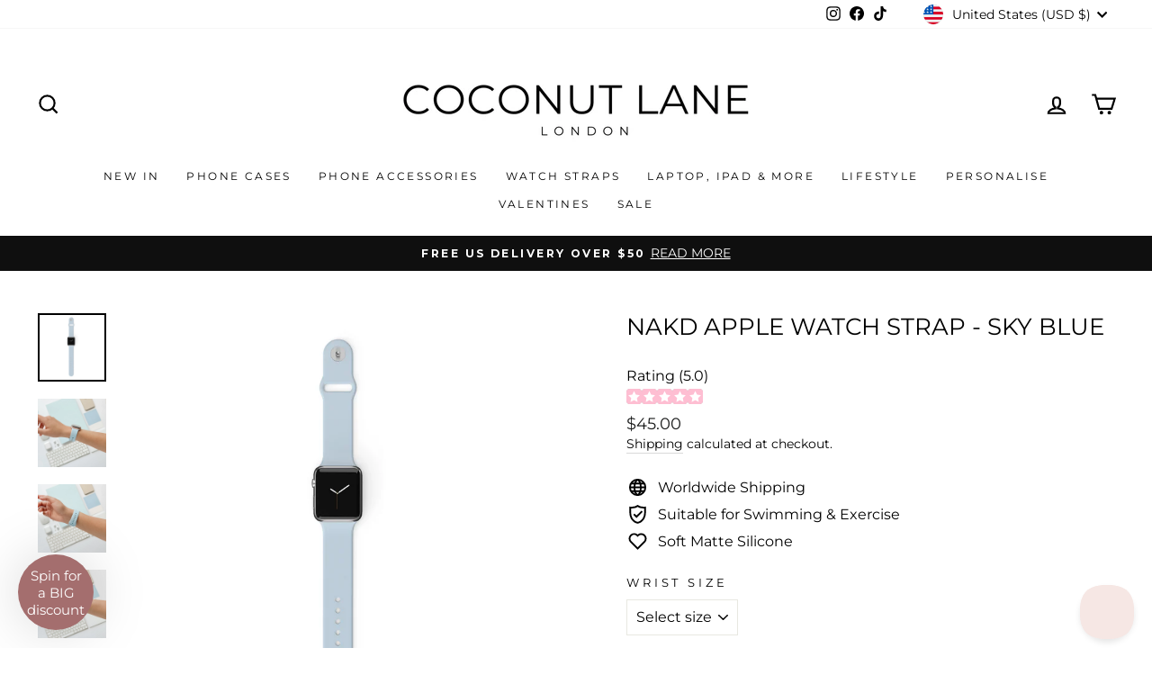

--- FILE ---
content_type: text/html; charset=utf-8
request_url: https://us.coconut-lane.com/collections/nakd-apple-watch-straps-2/products/nakd-apple-watch-strap-sky-blue
body_size: 101057
content:
<!doctype html>
<html class="no-js" lang="en" dir="ltr">
  <head>
    <!-- Google tag (gtag.js) -->
    <script async src="https://www.googletagmanager.com/gtag/js?id=G-PQXGSFSZWX"></script>
    <script>
      window.dataLayer = window.dataLayer || [];
      function gtag(){dataLayer.push(arguments);}
      gtag('js', new Date());
      gtag('config', 'G-PQXGSFSZWX');
    </script>

    <script>
      window.Shoppad = window.Shoppad || {},
      window.Shoppad.apps = window.Shoppad.apps || {},
      window.Shoppad.apps.infiniteoptions = window.Shoppad.apps.infiniteoptions || {},
      window.Shoppad.apps.infiniteoptions.validateType = 'overlay';
    </script>
    <script
      defer
      src="//d1liekpayvooaz.cloudfront.net/apps/customizery/customizery.js?shop=coconut-lane.myshopify.com"
    ></script>

    <script>
    /* >> TriplePixel :: start*/
    ~function(W,H,A,L,E,_){function O(T,R){void 0===R&&(R=!1),H=new XMLHttpRequest,H.open("GET","//triplewhale-pixel.web.app/triplepx.txt?"+~(Date.now()/9e7),!0),H.send(null),H.onreadystatechange=function(){4===H.readyState&&200===H.status?setTimeout(function(){return eval(H.responseText)},50):(299<H.status||H.status<200)&&T&&!R&&(R=!0,O(T-1))}}if(L=window,!L[H+"sn"]){L[H+"sn"]=1;try{A.setItem(H,1+(0|A.getItem(H)||0)),W.includes("⇈")&&A.setItem(H+"Stg",1+(0|A.getItem(H+"Stg")||0)),(E=JSON.parse(A.getItem(H+"U")||"[]")).push(location.href),A.setItem(H+"U",JSON.stringify(E))}catch(e){}A.getItem('"!nC`')||(A=L,A[H]||(L=function(){return Date.now().toString(36)+"_"+Math.random().toString(36)},E=A[H]=function(t,e){return W=L(),(E._q=E._q||[]).push([W,t,e]),E._headless=!0,W},E.ch=W,O(5)))}}("","TriplePixel",localStorage);
    /* << TriplePixel :: end*/
    </script>

    <style>
      video {
        width: 100%;
        height: auto;
        display: block;
        margin: 0 auto;
      }
    </style>
    <meta name="tapcart-banner:locale" content="US">
    <meta name="tapcart-banner:hide" content="true">

    <script>
  (function(root) {
      var ta = document.createElement('script'); ta.type = 'text/javascript'; ta.async = true;
      ta.src = 'https://analytics.tiktok.com/i18n/pixel/sdk.js?sdkid=BSPVU43LCPBMENBDJ61G';
      var s = document.getElementsByTagName('script')[0];
      s.parentNode.insertBefore(ta, s);
  })(window);
</script>


    <!-- AnyTrack Tracking Code -->
    <script>
      !function(e,t,n,s,a){(a=t.createElement(n)).async=!0,a.src="https://assets.anytrack.io/ihnGM27gubEU.js",(t=t.getElementsByTagName(n)[0]).parentNode.insertBefore(a,t),e[s]=e[s]||function(){(e[s].q=e[s].q||[]).push(arguments)}}(window,document,"script","AnyTrack");
    </script>
    <!-- End AnyTrack Tracking Code -->

    <meta charset="utf-8">
    <meta http-equiv="X-UA-Compatible" content="IE=edge,chrome=1">
    <meta name="viewport" content="width=device-width,initial-scale=1">
    <meta name="theme-color" content="#fcd1df">
    <link rel="canonical" href="https://us.coconut-lane.com/products/nakd-apple-watch-strap-sky-blue">
    <link rel="preconnect" href="https://cdn.shopify.com" crossorigin>
    <link rel="preconnect" href="https://fonts.shopifycdn.com" crossorigin>
    <link rel="dns-prefetch" href="https://productreviews.shopifycdn.com">
    <link rel="dns-prefetch" href="https://ajax.googleapis.com">
    <link rel="dns-prefetch" href="https://maps.googleapis.com">
    <link rel="dns-prefetch" href="https://maps.gstatic.com"><link rel="shortcut icon" href="//us.coconut-lane.com/cdn/shop/files/CL_4f0481a0-6720-4997-bb91-fd44526aa3bc_32x32.jpg?v=1643800384" type="image/png"><title>NAKD Apple Watch Strap - Sky Blue | Watch Bands | Coconut Lane
</title>
<meta name="description" content="Who could resist our Sky Blue NAKD Apple Watch Strap for easy, breezy summer style? Introducing NAKD Drop 2 - get ready to put your tech in to full bloom with this gorgeous collection of spring inspired pastels. Hello minimalism...time to get NAKD. Introducing our new collection…timeless enough for your everyday. Say h"><meta property="og:site_name" content="Coconut Lane">
  <meta property="og:url" content="https://us.coconut-lane.com/products/nakd-apple-watch-strap-sky-blue">
  <meta property="og:title" content="NAKD Apple Watch Strap - Sky Blue">
  <meta property="og:type" content="product">
  <meta property="og:description" content="Who could resist our Sky Blue NAKD Apple Watch Strap for easy, breezy summer style? Introducing NAKD Drop 2 - get ready to put your tech in to full bloom with this gorgeous collection of spring inspired pastels. Hello minimalism...time to get NAKD. Introducing our new collection…timeless enough for your everyday. Say h"><meta property="og:image" content="http://us.coconut-lane.com/cdn/shop/products/CoCO_25.png?v=1742252599">
    <meta property="og:image:secure_url" content="https://us.coconut-lane.com/cdn/shop/products/CoCO_25.png?v=1742252599">
    <meta property="og:image:width" content="1000">
    <meta property="og:image:height" content="1000"><meta name="twitter:site" content="@">
  <meta name="twitter:card" content="summary_large_image">
  <meta name="twitter:title" content="NAKD Apple Watch Strap - Sky Blue">
  <meta name="twitter:description" content="Who could resist our Sky Blue NAKD Apple Watch Strap for easy, breezy summer style? Introducing NAKD Drop 2 - get ready to put your tech in to full bloom with this gorgeous collection of spring inspired pastels. Hello minimalism...time to get NAKD. Introducing our new collection…timeless enough for your everyday. Say h">
<style data-shopify>@font-face {
  font-family: Montserrat;
  font-weight: 400;
  font-style: normal;
  font-display: swap;
  src: url("//us.coconut-lane.com/cdn/fonts/montserrat/montserrat_n4.81949fa0ac9fd2021e16436151e8eaa539321637.woff2") format("woff2"),
       url("//us.coconut-lane.com/cdn/fonts/montserrat/montserrat_n4.a6c632ca7b62da89c3594789ba828388aac693fe.woff") format("woff");
}

  @font-face {
  font-family: Montserrat;
  font-weight: 400;
  font-style: normal;
  font-display: swap;
  src: url("//us.coconut-lane.com/cdn/fonts/montserrat/montserrat_n4.81949fa0ac9fd2021e16436151e8eaa539321637.woff2") format("woff2"),
       url("//us.coconut-lane.com/cdn/fonts/montserrat/montserrat_n4.a6c632ca7b62da89c3594789ba828388aac693fe.woff") format("woff");
}


  @font-face {
  font-family: Montserrat;
  font-weight: 600;
  font-style: normal;
  font-display: swap;
  src: url("//us.coconut-lane.com/cdn/fonts/montserrat/montserrat_n6.1326b3e84230700ef15b3a29fb520639977513e0.woff2") format("woff2"),
       url("//us.coconut-lane.com/cdn/fonts/montserrat/montserrat_n6.652f051080eb14192330daceed8cd53dfdc5ead9.woff") format("woff");
}

  @font-face {
  font-family: Montserrat;
  font-weight: 400;
  font-style: italic;
  font-display: swap;
  src: url("//us.coconut-lane.com/cdn/fonts/montserrat/montserrat_i4.5a4ea298b4789e064f62a29aafc18d41f09ae59b.woff2") format("woff2"),
       url("//us.coconut-lane.com/cdn/fonts/montserrat/montserrat_i4.072b5869c5e0ed5b9d2021e4c2af132e16681ad2.woff") format("woff");
}

  @font-face {
  font-family: Montserrat;
  font-weight: 600;
  font-style: italic;
  font-display: swap;
  src: url("//us.coconut-lane.com/cdn/fonts/montserrat/montserrat_i6.e90155dd2f004112a61c0322d66d1f59dadfa84b.woff2") format("woff2"),
       url("//us.coconut-lane.com/cdn/fonts/montserrat/montserrat_i6.41470518d8e9d7f1bcdd29a447c2397e5393943f.woff") format("woff");
}

</style><link href="//us.coconut-lane.com/cdn/shop/t/55/assets/theme.css?v=106397526681151500321764637114" rel="stylesheet" type="text/css" media="all" />
<style data-shopify>:root {
    --typeHeaderPrimary: Montserrat;
    --typeHeaderFallback: sans-serif;
    --typeHeaderSize: 30px;
    --typeHeaderWeight: 400;
    --typeHeaderLineHeight: 1.3;
    --typeHeaderSpacing: 0.0em;

    --typeBasePrimary:Montserrat;
    --typeBaseFallback:sans-serif;
    --typeBaseSize: 16px;
    --typeBaseWeight: 400;
    --typeBaseSpacing: 0.0em;
    --typeBaseLineHeight: 1.4;
    --typeBaselineHeightMinus01: 1.3;

    --typeCollectionTitle: 20px;

    --iconWeight: 5px;
    --iconLinecaps: miter;

    
        --buttonRadius: 0;
    

    --colorGridOverlayOpacity: 0.2;
    }

    .placeholder-content {
    background-image: linear-gradient(100deg, #ffffff 40%, #f7f7f7 63%, #ffffff 79%);
    }</style><script>
      document.documentElement.className = document.documentElement.className.replace('no-js', 'js');

      window.theme = window.theme || {};
      theme.routes = {
        home: "/",
        cart: "/cart.js",
        cartPage: "/cart",
        cartAdd: "/cart/add.js",
        cartChange: "/cart/change.js",
        search: "/search",
        predictiveSearch: "/search/suggest"
      };
      theme.strings = {
        soldOut: "Sold Out",
        unavailable: "Unavailable",
        inStockLabel: "In stock, ready to ship",
        oneStockLabel: "Low stock - [count] item left",
        otherStockLabel: "Low stock - [count] items left",
        willNotShipUntil: "Ready to ship [date]",
        willBeInStockAfter: "Back in stock [date]",
        waitingForStock: "Inventory on the way",
        savePrice: "Save [saved_amount]",
        cartEmpty: "Your cart is currently empty.",
        cartTermsConfirmation: "You must agree with the terms and conditions of sales to check out",
        searchCollections: "Collections",
        searchPages: "Pages",
        searchArticles: "Articles",
        productFrom: "from ",
        maxQuantity: "You can only have [quantity] of [title] in your cart."
      };
      theme.settings = {
        cartType: "page",
        isCustomerTemplate: false,
        moneyFormat: "${{amount}}",
        saveType: "dollar",
        productImageSize: "square",
        productImageCover: false,
        predictiveSearch: true,
        predictiveSearchType: null,
        predictiveSearchVendor: false,
        predictiveSearchPrice: true,
        quickView: true,
        themeName: 'Impulse',
        themeVersion: "7.4.0"
      };
    </script>

    <script>window.performance && window.performance.mark && window.performance.mark('shopify.content_for_header.start');</script><meta id="shopify-digital-wallet" name="shopify-digital-wallet" content="/17897905/digital_wallets/dialog">
<meta name="shopify-checkout-api-token" content="b82eefbfe22d58e657dbed12331a6dd2">
<meta id="in-context-paypal-metadata" data-shop-id="17897905" data-venmo-supported="false" data-environment="production" data-locale="en_US" data-paypal-v4="true" data-currency="USD">
<link rel="alternate" hreflang="x-default" href="https://coconut-lane.com/products/nakd-apple-watch-strap-sky-blue">
<link rel="alternate" hreflang="en-AU" href="https://au.coconut-lane.com/products/nakd-apple-watch-strap-sky-blue">
<link rel="alternate" hreflang="en-BE" href="https://be.coconut-lane.com/products/nakd-apple-watch-strap-sky-blue">
<link rel="alternate" hreflang="en-CA" href="https://ca.coconut-lane.com/products/nakd-apple-watch-strap-sky-blue">
<link rel="alternate" hreflang="en-CH" href="https://ch.coconut-lane.com/products/nakd-apple-watch-strap-sky-blue">
<link rel="alternate" hreflang="en-IM" href="https://coconut-lane.com/en-im/products/nakd-apple-watch-strap-sky-blue">
<link rel="alternate" hreflang="en-GG" href="https://coconut-lane.com/en-gg/products/nakd-apple-watch-strap-sky-blue">
<link rel="alternate" hreflang="en-JE" href="https://coconut-lane.com/en-je/products/nakd-apple-watch-strap-sky-blue">
<link rel="alternate" hreflang="en-AE" href="https://coconut-lane.com/en-ae/products/nakd-apple-watch-strap-sky-blue">
<link rel="alternate" hreflang="en-JP" href="https://coconut-lane.com/en-jp/products/nakd-apple-watch-strap-sky-blue">
<link rel="alternate" hreflang="en-NZ" href="https://coconut-lane.com/en-nz/products/nakd-apple-watch-strap-sky-blue">
<link rel="alternate" hreflang="en-SE" href="https://coconut-lane.com/en-se/products/nakd-apple-watch-strap-sky-blue">
<link rel="alternate" hreflang="en-FI" href="https://coconut-lane.com/en-fi/products/nakd-apple-watch-strap-sky-blue">
<link rel="alternate" hreflang="en-NO" href="https://coconut-lane.com/en-no/products/nakd-apple-watch-strap-sky-blue">
<link rel="alternate" hreflang="en-HK" href="https://coconut-lane.com/en-hk/products/nakd-apple-watch-strap-sky-blue">
<link rel="alternate" hreflang="en-IL" href="https://coconut-lane.com/en-il/products/nakd-apple-watch-strap-sky-blue">
<link rel="alternate" hreflang="en-MT" href="https://coconut-lane.com/en-mt/products/nakd-apple-watch-strap-sky-blue">
<link rel="alternate" hreflang="en-SG" href="https://coconut-lane.com/en-sg/products/nakd-apple-watch-strap-sky-blue">
<link rel="alternate" hreflang="en-DK" href="https://coconut-lane.com/en-dk/products/nakd-apple-watch-strap-sky-blue">
<link rel="alternate" hreflang="en-SI" href="https://coconut-lane.com/en-si/products/nakd-apple-watch-strap-sky-blue">
<link rel="alternate" hreflang="en-PT" href="https://coconut-lane.com/en-pt/products/nakd-apple-watch-strap-sky-blue">
<link rel="alternate" hreflang="en-GB" href="https://coconut-lane.com/products/nakd-apple-watch-strap-sky-blue">
<link rel="alternate" hreflang="en-DE" href="https://de.coconut-lane.com/products/nakd-apple-watch-strap-sky-blue">
<link rel="alternate" hreflang="en-ES" href="https://es.coconut-lane.com/products/nakd-apple-watch-strap-sky-blue">
<link rel="alternate" hreflang="en-FR" href="https://fr.coconut-lane.com/products/nakd-apple-watch-strap-sky-blue">
<link rel="alternate" hreflang="en-IE" href="https://ie.coconut-lane.com/products/nakd-apple-watch-strap-sky-blue">
<link rel="alternate" hreflang="en-IT" href="https://it.coconut-lane.com/products/nakd-apple-watch-strap-sky-blue">
<link rel="alternate" hreflang="en-NL" href="https://nl.coconut-lane.com/products/nakd-apple-watch-strap-sky-blue">
<link rel="alternate" hreflang="en-US" href="https://us.coconut-lane.com/products/nakd-apple-watch-strap-sky-blue">
<link rel="alternate" type="application/json+oembed" href="https://us.coconut-lane.com/products/nakd-apple-watch-strap-sky-blue.oembed">
<script async="async" src="/checkouts/internal/preloads.js?locale=en-US"></script>
<link rel="preconnect" href="https://shop.app" crossorigin="anonymous">
<script async="async" src="https://shop.app/checkouts/internal/preloads.js?locale=en-US&shop_id=17897905" crossorigin="anonymous"></script>
<script id="apple-pay-shop-capabilities" type="application/json">{"shopId":17897905,"countryCode":"GB","currencyCode":"USD","merchantCapabilities":["supports3DS"],"merchantId":"gid:\/\/shopify\/Shop\/17897905","merchantName":"Coconut Lane","requiredBillingContactFields":["postalAddress","email","phone"],"requiredShippingContactFields":["postalAddress","email","phone"],"shippingType":"shipping","supportedNetworks":["visa","maestro","masterCard","amex","discover","elo"],"total":{"type":"pending","label":"Coconut Lane","amount":"1.00"},"shopifyPaymentsEnabled":true,"supportsSubscriptions":true}</script>
<script id="shopify-features" type="application/json">{"accessToken":"b82eefbfe22d58e657dbed12331a6dd2","betas":["rich-media-storefront-analytics"],"domain":"us.coconut-lane.com","predictiveSearch":true,"shopId":17897905,"locale":"en"}</script>
<script>var Shopify = Shopify || {};
Shopify.shop = "coconut-lane.myshopify.com";
Shopify.locale = "en";
Shopify.currency = {"active":"USD","rate":"1.3721448"};
Shopify.country = "US";
Shopify.theme = {"name":"UPSELLS 2025 | Upsell cart by AMP 18-06 \/ BLACK..","id":140380012716,"schema_name":"Impulse","schema_version":"7.4.0","theme_store_id":857,"role":"main"};
Shopify.theme.handle = "null";
Shopify.theme.style = {"id":null,"handle":null};
Shopify.cdnHost = "us.coconut-lane.com/cdn";
Shopify.routes = Shopify.routes || {};
Shopify.routes.root = "/";</script>
<script type="module">!function(o){(o.Shopify=o.Shopify||{}).modules=!0}(window);</script>
<script>!function(o){function n(){var o=[];function n(){o.push(Array.prototype.slice.apply(arguments))}return n.q=o,n}var t=o.Shopify=o.Shopify||{};t.loadFeatures=n(),t.autoloadFeatures=n()}(window);</script>
<script>
  window.ShopifyPay = window.ShopifyPay || {};
  window.ShopifyPay.apiHost = "shop.app\/pay";
  window.ShopifyPay.redirectState = null;
</script>
<script id="shop-js-analytics" type="application/json">{"pageType":"product"}</script>
<script defer="defer" async type="module" src="//us.coconut-lane.com/cdn/shopifycloud/shop-js/modules/v2/client.init-shop-cart-sync_BdyHc3Nr.en.esm.js"></script>
<script defer="defer" async type="module" src="//us.coconut-lane.com/cdn/shopifycloud/shop-js/modules/v2/chunk.common_Daul8nwZ.esm.js"></script>
<script type="module">
  await import("//us.coconut-lane.com/cdn/shopifycloud/shop-js/modules/v2/client.init-shop-cart-sync_BdyHc3Nr.en.esm.js");
await import("//us.coconut-lane.com/cdn/shopifycloud/shop-js/modules/v2/chunk.common_Daul8nwZ.esm.js");

  window.Shopify.SignInWithShop?.initShopCartSync?.({"fedCMEnabled":true,"windoidEnabled":true});

</script>
<script>
  window.Shopify = window.Shopify || {};
  if (!window.Shopify.featureAssets) window.Shopify.featureAssets = {};
  window.Shopify.featureAssets['shop-js'] = {"shop-cart-sync":["modules/v2/client.shop-cart-sync_QYOiDySF.en.esm.js","modules/v2/chunk.common_Daul8nwZ.esm.js"],"init-fed-cm":["modules/v2/client.init-fed-cm_DchLp9rc.en.esm.js","modules/v2/chunk.common_Daul8nwZ.esm.js"],"shop-button":["modules/v2/client.shop-button_OV7bAJc5.en.esm.js","modules/v2/chunk.common_Daul8nwZ.esm.js"],"init-windoid":["modules/v2/client.init-windoid_DwxFKQ8e.en.esm.js","modules/v2/chunk.common_Daul8nwZ.esm.js"],"shop-cash-offers":["modules/v2/client.shop-cash-offers_DWtL6Bq3.en.esm.js","modules/v2/chunk.common_Daul8nwZ.esm.js","modules/v2/chunk.modal_CQq8HTM6.esm.js"],"shop-toast-manager":["modules/v2/client.shop-toast-manager_CX9r1SjA.en.esm.js","modules/v2/chunk.common_Daul8nwZ.esm.js"],"init-shop-email-lookup-coordinator":["modules/v2/client.init-shop-email-lookup-coordinator_UhKnw74l.en.esm.js","modules/v2/chunk.common_Daul8nwZ.esm.js"],"pay-button":["modules/v2/client.pay-button_DzxNnLDY.en.esm.js","modules/v2/chunk.common_Daul8nwZ.esm.js"],"avatar":["modules/v2/client.avatar_BTnouDA3.en.esm.js"],"init-shop-cart-sync":["modules/v2/client.init-shop-cart-sync_BdyHc3Nr.en.esm.js","modules/v2/chunk.common_Daul8nwZ.esm.js"],"shop-login-button":["modules/v2/client.shop-login-button_D8B466_1.en.esm.js","modules/v2/chunk.common_Daul8nwZ.esm.js","modules/v2/chunk.modal_CQq8HTM6.esm.js"],"init-customer-accounts-sign-up":["modules/v2/client.init-customer-accounts-sign-up_C8fpPm4i.en.esm.js","modules/v2/client.shop-login-button_D8B466_1.en.esm.js","modules/v2/chunk.common_Daul8nwZ.esm.js","modules/v2/chunk.modal_CQq8HTM6.esm.js"],"init-shop-for-new-customer-accounts":["modules/v2/client.init-shop-for-new-customer-accounts_CVTO0Ztu.en.esm.js","modules/v2/client.shop-login-button_D8B466_1.en.esm.js","modules/v2/chunk.common_Daul8nwZ.esm.js","modules/v2/chunk.modal_CQq8HTM6.esm.js"],"init-customer-accounts":["modules/v2/client.init-customer-accounts_dRgKMfrE.en.esm.js","modules/v2/client.shop-login-button_D8B466_1.en.esm.js","modules/v2/chunk.common_Daul8nwZ.esm.js","modules/v2/chunk.modal_CQq8HTM6.esm.js"],"shop-follow-button":["modules/v2/client.shop-follow-button_CkZpjEct.en.esm.js","modules/v2/chunk.common_Daul8nwZ.esm.js","modules/v2/chunk.modal_CQq8HTM6.esm.js"],"lead-capture":["modules/v2/client.lead-capture_BntHBhfp.en.esm.js","modules/v2/chunk.common_Daul8nwZ.esm.js","modules/v2/chunk.modal_CQq8HTM6.esm.js"],"checkout-modal":["modules/v2/client.checkout-modal_CfxcYbTm.en.esm.js","modules/v2/chunk.common_Daul8nwZ.esm.js","modules/v2/chunk.modal_CQq8HTM6.esm.js"],"shop-login":["modules/v2/client.shop-login_Da4GZ2H6.en.esm.js","modules/v2/chunk.common_Daul8nwZ.esm.js","modules/v2/chunk.modal_CQq8HTM6.esm.js"],"payment-terms":["modules/v2/client.payment-terms_MV4M3zvL.en.esm.js","modules/v2/chunk.common_Daul8nwZ.esm.js","modules/v2/chunk.modal_CQq8HTM6.esm.js"]};
</script>
<script>(function() {
  var isLoaded = false;
  function asyncLoad() {
    if (isLoaded) return;
    isLoaded = true;
    var urls = ["\/\/d1liekpayvooaz.cloudfront.net\/apps\/customizery\/customizery.js?shop=coconut-lane.myshopify.com","https:\/\/ecommplugins-scripts.trustpilot.com\/v2.1\/js\/header.min.js?settings=eyJrZXkiOiJVVGFOcTg3TUdLNXdkb2Q3IiwicyI6Im5vbmUifQ==\u0026v=2.5\u0026shop=coconut-lane.myshopify.com","https:\/\/ecommplugins-trustboxsettings.trustpilot.com\/coconut-lane.myshopify.com.js?settings=1758721340160\u0026shop=coconut-lane.myshopify.com","https:\/\/widget.trustpilot.com\/bootstrap\/v5\/tp.widget.sync.bootstrap.min.js?shop=coconut-lane.myshopify.com","https:\/\/widget.trustpilot.com\/bootstrap\/v5\/tp.widget.sync.bootstrap.min.js?shop=coconut-lane.myshopify.com","\/\/shopify.privy.com\/widget.js?shop=coconut-lane.myshopify.com","https:\/\/d26ky332zktp97.cloudfront.net\/shops\/6cTjabizABqajs5DX\/colibrius-m.js?shop=coconut-lane.myshopify.com","https:\/\/cdn.tapcart.com\/webbridge-sdk\/webbridge.umd.js?shop=coconut-lane.myshopify.com","https:\/\/ecommplugins-scripts.trustpilot.com\/v2.1\/js\/success.min.js?settings=eyJrZXkiOiJVVGFOcTg3TUdLNXdkb2Q3IiwicyI6Im5vbmUiLCJ0IjpbIm9yZGVycy9mdWxmaWxsZWQiXSwidiI6IiIsImEiOiJTaG9waWZ5LTIwMjAtMDEifQ==\u0026shop=coconut-lane.myshopify.com","https:\/\/ecommplugins-scripts.trustpilot.com\/v2.1\/js\/success.min.js?settings=eyJrZXkiOiJVVGFOcTg3TUdLNXdkb2Q3IiwicyI6Im5vbmUiLCJ0IjpbIm9yZGVycy9mdWxmaWxsZWQiXSwidiI6IiIsImEiOiJTaG9waWZ5LTIwMjAtMDEifQ==\u0026shop=coconut-lane.myshopify.com","https:\/\/s3.eu-west-1.amazonaws.com\/production-klarna-il-shopify-osm\/0b7fe7c4a98ef8166eeafee767bc667686567a25\/coconut-lane.myshopify.com-1764596922707.js?shop=coconut-lane.myshopify.com"];
    for (var i = 0; i < urls.length; i++) {
      var s = document.createElement('script');
      s.type = 'text/javascript';
      s.async = true;
      s.src = urls[i];
      var x = document.getElementsByTagName('script')[0];
      x.parentNode.insertBefore(s, x);
    }
  };
  if(window.attachEvent) {
    window.attachEvent('onload', asyncLoad);
  } else {
    window.addEventListener('load', asyncLoad, false);
  }
})();</script>
<script id="__st">var __st={"a":17897905,"offset":0,"reqid":"d122c938-735f-4a6e-8a8d-4ee5124493bd-1769010356","pageurl":"us.coconut-lane.com\/collections\/nakd-apple-watch-straps-2\/products\/nakd-apple-watch-strap-sky-blue","u":"33b910547a08","p":"product","rtyp":"product","rid":7221466202284};</script>
<script>window.ShopifyPaypalV4VisibilityTracking = true;</script>
<script id="captcha-bootstrap">!function(){'use strict';const t='contact',e='account',n='new_comment',o=[[t,t],['blogs',n],['comments',n],[t,'customer']],c=[[e,'customer_login'],[e,'guest_login'],[e,'recover_customer_password'],[e,'create_customer']],r=t=>t.map((([t,e])=>`form[action*='/${t}']:not([data-nocaptcha='true']) input[name='form_type'][value='${e}']`)).join(','),a=t=>()=>t?[...document.querySelectorAll(t)].map((t=>t.form)):[];function s(){const t=[...o],e=r(t);return a(e)}const i='password',u='form_key',d=['recaptcha-v3-token','g-recaptcha-response','h-captcha-response',i],f=()=>{try{return window.sessionStorage}catch{return}},m='__shopify_v',_=t=>t.elements[u];function p(t,e,n=!1){try{const o=window.sessionStorage,c=JSON.parse(o.getItem(e)),{data:r}=function(t){const{data:e,action:n}=t;return t[m]||n?{data:e,action:n}:{data:t,action:n}}(c);for(const[e,n]of Object.entries(r))t.elements[e]&&(t.elements[e].value=n);n&&o.removeItem(e)}catch(o){console.error('form repopulation failed',{error:o})}}const l='form_type',E='cptcha';function T(t){t.dataset[E]=!0}const w=window,h=w.document,L='Shopify',v='ce_forms',y='captcha';let A=!1;((t,e)=>{const n=(g='f06e6c50-85a8-45c8-87d0-21a2b65856fe',I='https://cdn.shopify.com/shopifycloud/storefront-forms-hcaptcha/ce_storefront_forms_captcha_hcaptcha.v1.5.2.iife.js',D={infoText:'Protected by hCaptcha',privacyText:'Privacy',termsText:'Terms'},(t,e,n)=>{const o=w[L][v],c=o.bindForm;if(c)return c(t,g,e,D).then(n);var r;o.q.push([[t,g,e,D],n]),r=I,A||(h.body.append(Object.assign(h.createElement('script'),{id:'captcha-provider',async:!0,src:r})),A=!0)});var g,I,D;w[L]=w[L]||{},w[L][v]=w[L][v]||{},w[L][v].q=[],w[L][y]=w[L][y]||{},w[L][y].protect=function(t,e){n(t,void 0,e),T(t)},Object.freeze(w[L][y]),function(t,e,n,w,h,L){const[v,y,A,g]=function(t,e,n){const i=e?o:[],u=t?c:[],d=[...i,...u],f=r(d),m=r(i),_=r(d.filter((([t,e])=>n.includes(e))));return[a(f),a(m),a(_),s()]}(w,h,L),I=t=>{const e=t.target;return e instanceof HTMLFormElement?e:e&&e.form},D=t=>v().includes(t);t.addEventListener('submit',(t=>{const e=I(t);if(!e)return;const n=D(e)&&!e.dataset.hcaptchaBound&&!e.dataset.recaptchaBound,o=_(e),c=g().includes(e)&&(!o||!o.value);(n||c)&&t.preventDefault(),c&&!n&&(function(t){try{if(!f())return;!function(t){const e=f();if(!e)return;const n=_(t);if(!n)return;const o=n.value;o&&e.removeItem(o)}(t);const e=Array.from(Array(32),(()=>Math.random().toString(36)[2])).join('');!function(t,e){_(t)||t.append(Object.assign(document.createElement('input'),{type:'hidden',name:u})),t.elements[u].value=e}(t,e),function(t,e){const n=f();if(!n)return;const o=[...t.querySelectorAll(`input[type='${i}']`)].map((({name:t})=>t)),c=[...d,...o],r={};for(const[a,s]of new FormData(t).entries())c.includes(a)||(r[a]=s);n.setItem(e,JSON.stringify({[m]:1,action:t.action,data:r}))}(t,e)}catch(e){console.error('failed to persist form',e)}}(e),e.submit())}));const S=(t,e)=>{t&&!t.dataset[E]&&(n(t,e.some((e=>e===t))),T(t))};for(const o of['focusin','change'])t.addEventListener(o,(t=>{const e=I(t);D(e)&&S(e,y())}));const B=e.get('form_key'),M=e.get(l),P=B&&M;t.addEventListener('DOMContentLoaded',(()=>{const t=y();if(P)for(const e of t)e.elements[l].value===M&&p(e,B);[...new Set([...A(),...v().filter((t=>'true'===t.dataset.shopifyCaptcha))])].forEach((e=>S(e,t)))}))}(h,new URLSearchParams(w.location.search),n,t,e,['guest_login'])})(!0,!1)}();</script>
<script integrity="sha256-4kQ18oKyAcykRKYeNunJcIwy7WH5gtpwJnB7kiuLZ1E=" data-source-attribution="shopify.loadfeatures" defer="defer" src="//us.coconut-lane.com/cdn/shopifycloud/storefront/assets/storefront/load_feature-a0a9edcb.js" crossorigin="anonymous"></script>
<script crossorigin="anonymous" defer="defer" src="//us.coconut-lane.com/cdn/shopifycloud/storefront/assets/shopify_pay/storefront-65b4c6d7.js?v=20250812"></script>
<script data-source-attribution="shopify.dynamic_checkout.dynamic.init">var Shopify=Shopify||{};Shopify.PaymentButton=Shopify.PaymentButton||{isStorefrontPortableWallets:!0,init:function(){window.Shopify.PaymentButton.init=function(){};var t=document.createElement("script");t.src="https://us.coconut-lane.com/cdn/shopifycloud/portable-wallets/latest/portable-wallets.en.js",t.type="module",document.head.appendChild(t)}};
</script>
<script data-source-attribution="shopify.dynamic_checkout.buyer_consent">
  function portableWalletsHideBuyerConsent(e){var t=document.getElementById("shopify-buyer-consent"),n=document.getElementById("shopify-subscription-policy-button");t&&n&&(t.classList.add("hidden"),t.setAttribute("aria-hidden","true"),n.removeEventListener("click",e))}function portableWalletsShowBuyerConsent(e){var t=document.getElementById("shopify-buyer-consent"),n=document.getElementById("shopify-subscription-policy-button");t&&n&&(t.classList.remove("hidden"),t.removeAttribute("aria-hidden"),n.addEventListener("click",e))}window.Shopify?.PaymentButton&&(window.Shopify.PaymentButton.hideBuyerConsent=portableWalletsHideBuyerConsent,window.Shopify.PaymentButton.showBuyerConsent=portableWalletsShowBuyerConsent);
</script>
<script data-source-attribution="shopify.dynamic_checkout.cart.bootstrap">document.addEventListener("DOMContentLoaded",(function(){function t(){return document.querySelector("shopify-accelerated-checkout-cart, shopify-accelerated-checkout")}if(t())Shopify.PaymentButton.init();else{new MutationObserver((function(e,n){t()&&(Shopify.PaymentButton.init(),n.disconnect())})).observe(document.body,{childList:!0,subtree:!0})}}));
</script>
<link id="shopify-accelerated-checkout-styles" rel="stylesheet" media="screen" href="https://us.coconut-lane.com/cdn/shopifycloud/portable-wallets/latest/accelerated-checkout-backwards-compat.css" crossorigin="anonymous">
<style id="shopify-accelerated-checkout-cart">
        #shopify-buyer-consent {
  margin-top: 1em;
  display: inline-block;
  width: 100%;
}

#shopify-buyer-consent.hidden {
  display: none;
}

#shopify-subscription-policy-button {
  background: none;
  border: none;
  padding: 0;
  text-decoration: underline;
  font-size: inherit;
  cursor: pointer;
}

#shopify-subscription-policy-button::before {
  box-shadow: none;
}

      </style>

<script>window.performance && window.performance.mark && window.performance.mark('shopify.content_for_header.end');</script>

    <script src="//us.coconut-lane.com/cdn/shop/t/55/assets/vendor-scripts-v11.js" defer="defer"></script><link rel="stylesheet" href="//us.coconut-lane.com/cdn/shop/t/55/assets/country-flags.css"><script src="//us.coconut-lane.com/cdn/shop/t/55/assets/theme.js?v=66447858802808184731739784955" defer="defer"></script><!-- BEGIN PRIVY WIDGET CODE -->
    <script type="text/javascript">
      var _d_site = _d_site || 'C0C64A80B178AD25672B8B40';
    </script>
    <script src="https://widget.privy.com/assets/widget.js"></script>
    <!-- END PRIVY WIDGET CODE -->

    

    <!-- "snippets/shogun-head.liquid" was not rendered, the associated app was uninstalled -->

    <!-- --------------Start Bing Tracking Code---------------- -->

    <script>
    (function(w,d,t,r,u)
    {
        var f,n,i;
        w[u]=w[u]||[],f=function()
        {
            var o={ti:"97084679", enableAutoSpaTracking: true};
            o.q=w[u],w[u]=new UET(o),w[u].push("pageLoad")
        },
        n=d.createElement(t),n.src=r,n.async=1,n.onload=n.onreadystatechange=function()
        {
            var s=this.readyState;
            s&&s!=="loaded"&&s!=="complete"||(f(),n.onload=n.onreadystatechange=null)
        },
        i=d.getElementsByTagName(t)[0],i.parentNode.insertBefore(n,i)
    })
    (window,document,"script","//bat.bing.com/bat.js","uetq");
</script>
<script>
     window.uetq = window.uetq || [];
     window.uetq.push('event', '', {"revenue_value": ,"currency": 'GBP' });
</script>


    <!-- --------------End Bing Tracking Code---------------- -->
    <!----------------Google Ads Tag--------------->


    <!-- Google tag (gtag.js) -->
<script async src="https://www.googletagmanager.com/gtag/js?id=AW-384741491"></script>
<script>
  window.dataLayer = window.dataLayer || [];
  function gtag(){dataLayer.push(arguments);}
  gtag('js', new Date());

  gtag('config', 'AW-384741491');
</script>

    








<script async src="https://www.googletagmanager.com/gtag/js?id=AW-384741491"></script><script>
  window.dataLayer = window.dataLayer || [];
  function gtag(){dataLayer.push(arguments);}
  gtag('js', new Date());
  gtag('config', 'AW-384741491', {'allow_enhanced_conversions':true});
  var checkout = window.Shopify.checkout;
</script>

<!-- Google Tag Manager -->
<script>(function(w,d,s,l,i){w[l]=w[l]||[];w[l].push({'gtm.start':
new Date().getTime(),event:'gtm.js'});var f=d.getElementsByTagName(s)[0],
j=d.createElement(s),dl=l!='dataLayer'?'&l='+l:'';j.async=true;j.src=
'https://www.googletagmanager.com/gtm.js?id='+i+dl;f.parentNode.insertBefore(j,f);
})(window,document,'script','dataLayer','GTM-K29RJLGJ');</script>
<!-- End Google Tag Manager -->
    <!----------------Google Ads Tag--------------->

    <script type="text/javascript">
    (function(c,l,a,r,i,t,y){
        c[a]=c[a]||function(){(c[a].q=c[a].q||[]).push(arguments)};
        t=l.createElement(r);t.async=1;t.src="https://www.clarity.ms/tag/"+i;
        y=l.getElementsByTagName(r)[0];y.parentNode.insertBefore(t,y);
    })(window, document, "clarity", "script", "ld0j95ydin");
</script><link href="//us.coconut-lane.com/cdn/shop/t/55/assets/teeinblue-custom.css?v=117580805410161505511763346360" rel="stylesheet" type="text/css" media="all" />
<!-- BEGIN app block: shopify://apps/sami-product-labels/blocks/app-embed-block/b9b44663-5d51-4be1-8104-faedd68da8c5 --><script type="text/javascript">
  window.Samita = window.Samita || {};
  Samita.ProductLabels = Samita.ProductLabels || {};
  Samita.ProductLabels.locale  = {"shop_locale":{"locale":"en","enabled":true,"primary":true,"published":true}};
  Samita.ProductLabels.page = {title : document.title.replaceAll('"', "'"), href : window.location.href, type: "product", page_id: "282892075180"};
  Samita.ProductLabels.dataShop = Samita.ProductLabels.dataShop || {};Samita.ProductLabels.dataShop = {"install":1,"configuration":{"money_format":"<span class=money>£{{amount}}</span>"},"pricing":{"plan":"SILVER","features":{"chose_product_form_collections_tag":false,"design_custom_unlimited_position":false,"design_countdown_timer_label_badge":false,"design_text_hover_label_badge":false,"label_display_product_page_first_image":false,"choose_product_variants":false,"choose_country_restriction":false,"conditions_specific_products":-1,"conditions_include_exclude_product_tag":false,"conditions_inventory_status":true,"conditions_sale_products":true,"conditions_customer_tag":false,"conditions_products_created_published":false,"conditions_set_visibility_date_time":false,"conditions_work_with_metafields":false,"images_samples":{"collections":["free_labels","custom","suggestions_for_you","all","valentine","beauty","new"]},"badges_labels_conditions":{"fields":["ALL","PRODUCTS","TITLE","TYPE","VENDOR","VARIANT_PRICE","COMPARE_PRICE","SALE_PRICE","OPTION","WEIGHT","INVENTORY","VARIANT_INVENTORY","COLLECTIONS","CUSTOMER","CUSTOMER_ORDER_COUNT","CUSTOMER_TOTAL_SPENT","CUSTOMER_PURCHASE","CUSTOMER_COMPANY_NAME","PAGE"]},"create_image_ai_generated":false}},"settings":{"notUseSearchFileApp":false,"general":{"maximum_condition":"3"},"watermark":true,"translations":{"default":{"Days":"d","Hours":"h","Minutes":"m","Seconds":"s"}},"image_creations":[]},"url":"coconut-lane.myshopify.com","base_app_url":"https://label.samita.io/","app_url":"https://d3g7uyxz2n998u.cloudfront.net/","storefront_access_token":"d50276441b96b63eb28df8888a25fd12"};Samita.ProductLabels.dataShop.configuration.money_format = "${{amount}}";if (typeof Shopify!= "undefined" && Shopify?.theme?.role != "main") {Samita.ProductLabels.dataShop.settings.notUseSearchFileApp = false;}
  Samita.ProductLabels.theme_id =null;
  Samita.ProductLabels.products = Samita.ProductLabels.products || [];Samita.ProductLabels.product ={"id":7221466202284,"title":"NAKD Apple Watch Strap - Sky Blue","handle":"nakd-apple-watch-strap-sky-blue","description":"\u003cdiv dir=\"ltr\"\u003e\u003c\/div\u003e\n\u003cdiv class=\"yj6qo ajU\"\u003e\n\u003cspan\u003eWho could resist our Sky Blue NAKD Apple Watch Strap for easy, breezy summer style? \u003c\/span\u003e\u003cbr\u003e\u003cbr\u003e\u003cspan\u003eIntroducing NAKD Drop 2 - get ready to put your tech in to full bloom with this gorgeous collection of spring inspired pastels.\u003c\/span\u003e\n\u003c\/div\u003e\n\u003cdiv class=\"yj6qo ajU\"\u003e\u003cspan\u003e\u003c\/span\u003e\u003c\/div\u003e\n\u003cdiv class=\"yj6qo ajU\"\u003e\n\u003cmeta charset=\"utf-8\"\u003e \u003cspan\u003eHello minimalism...time to get NAKD. Introducing our new collection…timeless enough for your everyday. Say hello to our core designs, durable and chic enough to take you from gym to office to drinks.\u003c\/span\u003e\n\u003c\/div\u003e\n\u003cdiv class=\"yj6qo ajU\"\u003e\u003cspan\u003e\u003c\/span\u003e\u003c\/div\u003e\n\u003cdiv class=\"yj6qo ajU\"\u003e\u003cspan\u003e\u003cmeta charset=\"utf-8\"\u003e\n\u003cstrong\u003eOur NAKD Apple Watch Straps are 100% Nickel FREE! \u003c\/strong\u003e\u003c\/span\u003e\u003c\/div\u003e\n\u003cul\u003e\n\u003cli\u003e\u003cspan\u003e\u003cmeta charset=\"utf-8\"\u003eDurable: perfect for swimming and exercise\u003c\/span\u003e\u003c\/li\u003e\n\u003cli\u003eS\/M fits 130mm-180mm wrists\u003c\/li\u003e\n\u003cli\u003eM\/L fits 150mm-210mm wrists\u003c\/li\u003e\n\u003cli\u003e\u003cspan\u003eMaterial: Silicone\u003c\/span\u003e\u003c\/li\u003e\n\u003cli\u003eStrap fits ALL Apple Watch models including Ultra and SE. Please select your watch face size when ordering.\u003c\/li\u003e\n\u003c\/ul\u003e\n\u003cp\u003e\u003cb\u003eMatching products available \u0026gt;\u0026gt; \u003ca href=\"https:\/\/coconut-lane.com\/collections\/nakd-collection\" target=\"_blank\"\u003eShop NAKD Collection\u003c\/a\u003e\u003c\/b\u003e\u003c\/p\u003e\n\u003cp\u003e\u003cspan style=\"color: #ffffff;\"\u003eNaked\u003c\/span\u003e\u003c\/p\u003e","published_at":"2022-04-04T18:28:22+01:00","created_at":"2022-03-22T11:02:19+00:00","vendor":"Coconut Lane","type":"Apple Watch Straps","tags":["all rates apply"],"price":4500,"price_min":4500,"price_max":4500,"available":true,"price_varies":false,"compare_at_price":null,"compare_at_price_min":0,"compare_at_price_max":0,"compare_at_price_varies":false,"variants":[{"id":44214839443628,"title":"S\/M \/ 38\/40\/41mm (Series 1-9) + 42mm (Series 10\/11)","option1":"S\/M","option2":"38\/40\/41mm (Series 1-9) + 42mm (Series 10\/11)","option3":null,"sku":"WS-NAKDBLUE-38SM","requires_shipping":true,"taxable":true,"featured_image":null,"available":true,"name":"NAKD Apple Watch Strap - Sky Blue - S\/M \/ 38\/40\/41mm (Series 1-9) + 42mm (Series 10\/11)","public_title":"S\/M \/ 38\/40\/41mm (Series 1-9) + 42mm (Series 10\/11)","options":["S\/M","38\/40\/41mm (Series 1-9) + 42mm (Series 10\/11)"],"price":4500,"weight":34,"compare_at_price":null,"inventory_quantity":1,"inventory_management":"shopify","inventory_policy":"deny","barcode":null,"requires_selling_plan":false,"selling_plan_allocations":[],"quantity_rule":{"min":1,"max":null,"increment":1}},{"id":41363604963500,"title":"S\/M \/ 42\/44\/45\/46\/49mm","option1":"S\/M","option2":"42\/44\/45\/46\/49mm","option3":null,"sku":"WS-NAKDBLUE-42SM","requires_shipping":true,"taxable":true,"featured_image":null,"available":true,"name":"NAKD Apple Watch Strap - Sky Blue - S\/M \/ 42\/44\/45\/46\/49mm","public_title":"S\/M \/ 42\/44\/45\/46\/49mm","options":["S\/M","42\/44\/45\/46\/49mm"],"price":4500,"weight":34,"compare_at_price":null,"inventory_quantity":30,"inventory_management":"shopify","inventory_policy":"deny","barcode":null,"requires_selling_plan":false,"selling_plan_allocations":[],"quantity_rule":{"min":1,"max":null,"increment":1}},{"id":44214839476396,"title":"M\/L \/ 38\/40\/41mm (Series 1-9) + 42mm (Series 10\/11)","option1":"M\/L","option2":"38\/40\/41mm (Series 1-9) + 42mm (Series 10\/11)","option3":null,"sku":"WS-NAKDBLUE-38ML","requires_shipping":true,"taxable":true,"featured_image":null,"available":true,"name":"NAKD Apple Watch Strap - Sky Blue - M\/L \/ 38\/40\/41mm (Series 1-9) + 42mm (Series 10\/11)","public_title":"M\/L \/ 38\/40\/41mm (Series 1-9) + 42mm (Series 10\/11)","options":["M\/L","38\/40\/41mm (Series 1-9) + 42mm (Series 10\/11)"],"price":4500,"weight":34,"compare_at_price":null,"inventory_quantity":30,"inventory_management":"shopify","inventory_policy":"deny","barcode":null,"requires_selling_plan":false,"selling_plan_allocations":[],"quantity_rule":{"min":1,"max":null,"increment":1}},{"id":41941767127212,"title":"M\/L \/ 42\/44\/45\/46\/49mm","option1":"M\/L","option2":"42\/44\/45\/46\/49mm","option3":null,"sku":"WS-NAKDBLUE-42ML","requires_shipping":true,"taxable":true,"featured_image":null,"available":true,"name":"NAKD Apple Watch Strap - Sky Blue - M\/L \/ 42\/44\/45\/46\/49mm","public_title":"M\/L \/ 42\/44\/45\/46\/49mm","options":["M\/L","42\/44\/45\/46\/49mm"],"price":4500,"weight":34,"compare_at_price":null,"inventory_quantity":30,"inventory_management":"shopify","inventory_policy":"deny","barcode":null,"requires_selling_plan":false,"selling_plan_allocations":[],"quantity_rule":{"min":1,"max":null,"increment":1}}],"images":["\/\/us.coconut-lane.com\/cdn\/shop\/products\/CoCO_25.png?v=1742252599","\/\/us.coconut-lane.com\/cdn\/shop\/products\/IMG_56022copy.jpg?v=1742252600","\/\/us.coconut-lane.com\/cdn\/shop\/products\/IMG_56062copy.jpg?v=1742252600","\/\/us.coconut-lane.com\/cdn\/shop\/products\/IMG_56002copy.jpg?v=1742252600","\/\/us.coconut-lane.com\/cdn\/shop\/products\/IMG_55942copy.jpg?v=1742252600","\/\/us.coconut-lane.com\/cdn\/shop\/products\/IMG_55912copy.jpg?v=1742252600","\/\/us.coconut-lane.com\/cdn\/shop\/products\/Image01_Square_ab6a1427-f1c4-4cba-aaa9-044d326847d9.jpg?v=1742252600","\/\/us.coconut-lane.com\/cdn\/shop\/products\/Addaheading_37_0a2e6b3b-04b4-4191-af04-378045549942.png?v=1742252600","\/\/us.coconut-lane.com\/cdn\/shop\/products\/COCONUTLANE_45_947fceda-dacf-46be-a846-125d18108679.png?v=1742252601","\/\/us.coconut-lane.com\/cdn\/shop\/products\/13_14dd2bca-81de-46d3-8cde-faa9cab13e97.png?v=1742252601"],"featured_image":"\/\/us.coconut-lane.com\/cdn\/shop\/products\/CoCO_25.png?v=1742252599","options":["Wrist Size","Watch Face Size"],"media":[{"alt":"A smartwatch with a square face and a light blue silicone strap, specifically the NAKD Apple Watch Strap - Sky Blue by Coconut Lane, is displayed against a white background. The black watch face, adorned with white hands, and the Sky Blue strap, featuring a silver buckle and multiple adjustment holes, evoke spring-inspired pastels.\n","id":24578706014380,"position":1,"preview_image":{"aspect_ratio":1.0,"height":1000,"width":1000,"src":"\/\/us.coconut-lane.com\/cdn\/shop\/products\/CoCO_25.png?v=1742252599"},"aspect_ratio":1.0,"height":1000,"media_type":"image","src":"\/\/us.coconut-lane.com\/cdn\/shop\/products\/CoCO_25.png?v=1742252599","width":1000},{"alt":"A person's arm is shown wearing the Coconut Lane NAKD Apple Watch Strap in Sky Blue. The background includes a white keyboard, wireless earbuds, and various sleek tech accessories in shades of white and spring-inspired pastels. The setting appears to be a clean and modern workspace.","id":24701075194028,"position":2,"preview_image":{"aspect_ratio":1.0,"height":3024,"width":3024,"src":"\/\/us.coconut-lane.com\/cdn\/shop\/products\/IMG_56022copy.jpg?v=1742252600"},"aspect_ratio":1.0,"height":3024,"media_type":"image","src":"\/\/us.coconut-lane.com\/cdn\/shop\/products\/IMG_56022copy.jpg?v=1742252600","width":3024},{"alt":"Close-up of a person’s left wrist wearing a Coconut Lane NAKD Apple Watch Strap in Sky Blue. In the background, there’s a wireless mouse, keyboard, earbuds, phone, and other spring-inspired pastel tech accessories arranged neatly on a white surface.","id":24701075226796,"position":3,"preview_image":{"aspect_ratio":1.0,"height":3024,"width":3024,"src":"\/\/us.coconut-lane.com\/cdn\/shop\/products\/IMG_56062copy.jpg?v=1742252600"},"aspect_ratio":1.0,"height":3024,"media_type":"image","src":"\/\/us.coconut-lane.com\/cdn\/shop\/products\/IMG_56062copy.jpg?v=1742252600","width":3024},{"alt":"A hand wearing a spring-inspired pastel Apple Watch with the NAKD Apple Watch Strap - Sky Blue by Coconut Lane and a minimalist clock face, positioned above a desk with an iPhone, keyboard, AirPods, mouse, and small notebook, all color-coordinated in shades of blue and white.","id":24701075259564,"position":4,"preview_image":{"aspect_ratio":1.0,"height":3024,"width":3024,"src":"\/\/us.coconut-lane.com\/cdn\/shop\/products\/IMG_56002copy.jpg?v=1742252600"},"aspect_ratio":1.0,"height":3024,"media_type":"image","src":"\/\/us.coconut-lane.com\/cdn\/shop\/products\/IMG_56002copy.jpg?v=1742252600","width":3024},{"alt":"A light blue smartwatch with the NAKD Apple Watch Strap - Sky Blue by Coconut Lane is placed on a light blue surface. The smartwatch has a blank screen. Surrounding objects include a white keyboard, a white pen, and white paper, creating a minimalist, modern aesthetic with spring-inspired pastels.","id":24701075292332,"position":5,"preview_image":{"aspect_ratio":1.0,"height":3024,"width":3024,"src":"\/\/us.coconut-lane.com\/cdn\/shop\/products\/IMG_55942copy.jpg?v=1742252600"},"aspect_ratio":1.0,"height":3024,"media_type":"image","src":"\/\/us.coconut-lane.com\/cdn\/shop\/products\/IMG_55942copy.jpg?v=1742252600","width":3024},{"alt":"A neatly arranged flat lay featuring tech accessories in a minimalistic design. Includes an Apple Watch with a Coconut Lane NAKD Apple Watch Strap - Sky Blue, iPhone, keyboard, mouse, stylus, AirPods, two circular discs, and a card reading \"Sky Blue,\" all set on a light blue rectangular base reflecting spring-inspired pastels.","id":24701075325100,"position":6,"preview_image":{"aspect_ratio":1.0,"height":3024,"width":3024,"src":"\/\/us.coconut-lane.com\/cdn\/shop\/products\/IMG_55912copy.jpg?v=1742252600"},"aspect_ratio":1.0,"height":3024,"media_type":"image","src":"\/\/us.coconut-lane.com\/cdn\/shop\/products\/IMG_55912copy.jpg?v=1742252600","width":3024},{"alt":"A pastel-themed arrangement features colorful smartphone cases and Coconut Lane's NAKD Apple Watch Straps in Sky Blue displayed on pastel blocks. The display is surrounded by balloons in blue, purple, yellow, green, and pink. Paper confetti is scattered across the scene, creating a festive, playful atmosphere.","id":27780363124908,"position":7,"preview_image":{"aspect_ratio":1.0,"height":4000,"width":4000,"src":"\/\/us.coconut-lane.com\/cdn\/shop\/products\/Image01_Square_ab6a1427-f1c4-4cba-aaa9-044d326847d9.jpg?v=1742252600"},"aspect_ratio":1.0,"height":4000,"media_type":"image","src":"\/\/us.coconut-lane.com\/cdn\/shop\/products\/Image01_Square_ab6a1427-f1c4-4cba-aaa9-044d326847d9.jpg?v=1742252600","width":4000},{"alt":"A display of colorful phone accessories against a pastel background showcases several phone cases and watch bands in pink, blue, green, and white shades. Among them, the NAKD Apple Watch Strap in Sky Blue by Coconut Lane blends seamlessly into the scene with spring-inspired pastels, enhanced by vibrant butterflies.","id":24701075128492,"position":8,"preview_image":{"aspect_ratio":1.0,"height":1000,"width":1000,"src":"\/\/us.coconut-lane.com\/cdn\/shop\/products\/Addaheading_37_0a2e6b3b-04b4-4191-af04-378045549942.png?v=1742252600"},"aspect_ratio":1.0,"height":1000,"media_type":"image","src":"\/\/us.coconut-lane.com\/cdn\/shop\/products\/Addaheading_37_0a2e6b3b-04b4-4191-af04-378045549942.png?v=1742252600","width":1000},{"alt":"A person is holding a boxed NAKD Apple Watch Strap labeled \"time to get NAKD.\" The box has a window displaying a sky blue silicone strap inside. A caption in the upper right corner reads, \"All Coconut Lane Watch Straps come in a gift box - perfect for pressies!","id":26655437324460,"position":9,"preview_image":{"aspect_ratio":1.0,"height":1000,"width":1000,"src":"\/\/us.coconut-lane.com\/cdn\/shop\/products\/COCONUTLANE_45_947fceda-dacf-46be-a846-125d18108679.png?v=1742252601"},"aspect_ratio":1.0,"height":1000,"media_type":"image","src":"\/\/us.coconut-lane.com\/cdn\/shop\/products\/COCONUTLANE_45_947fceda-dacf-46be-a846-125d18108679.png?v=1742252601","width":1000},{"alt":"A person wearing a cream-colored sweater rests their chin on their hand, showcasing a Coconut Lane NAKD Apple Watch Strap with a sky blue silicone band. Complementing the look is a thin gold necklace, bringing an elegant touch to the spring-inspired pastels ensemble.","id":24636816261292,"position":10,"preview_image":{"aspect_ratio":1.0,"height":1000,"width":1000,"src":"\/\/us.coconut-lane.com\/cdn\/shop\/products\/13_14dd2bca-81de-46d3-8cde-faa9cab13e97.png?v=1742252601"},"aspect_ratio":1.0,"height":1000,"media_type":"image","src":"\/\/us.coconut-lane.com\/cdn\/shop\/products\/13_14dd2bca-81de-46d3-8cde-faa9cab13e97.png?v=1742252601","width":1000}],"requires_selling_plan":false,"selling_plan_groups":[],"content":"\u003cdiv dir=\"ltr\"\u003e\u003c\/div\u003e\n\u003cdiv class=\"yj6qo ajU\"\u003e\n\u003cspan\u003eWho could resist our Sky Blue NAKD Apple Watch Strap for easy, breezy summer style? \u003c\/span\u003e\u003cbr\u003e\u003cbr\u003e\u003cspan\u003eIntroducing NAKD Drop 2 - get ready to put your tech in to full bloom with this gorgeous collection of spring inspired pastels.\u003c\/span\u003e\n\u003c\/div\u003e\n\u003cdiv class=\"yj6qo ajU\"\u003e\u003cspan\u003e\u003c\/span\u003e\u003c\/div\u003e\n\u003cdiv class=\"yj6qo ajU\"\u003e\n\u003cmeta charset=\"utf-8\"\u003e \u003cspan\u003eHello minimalism...time to get NAKD. Introducing our new collection…timeless enough for your everyday. Say hello to our core designs, durable and chic enough to take you from gym to office to drinks.\u003c\/span\u003e\n\u003c\/div\u003e\n\u003cdiv class=\"yj6qo ajU\"\u003e\u003cspan\u003e\u003c\/span\u003e\u003c\/div\u003e\n\u003cdiv class=\"yj6qo ajU\"\u003e\u003cspan\u003e\u003cmeta charset=\"utf-8\"\u003e\n\u003cstrong\u003eOur NAKD Apple Watch Straps are 100% Nickel FREE! \u003c\/strong\u003e\u003c\/span\u003e\u003c\/div\u003e\n\u003cul\u003e\n\u003cli\u003e\u003cspan\u003e\u003cmeta charset=\"utf-8\"\u003eDurable: perfect for swimming and exercise\u003c\/span\u003e\u003c\/li\u003e\n\u003cli\u003eS\/M fits 130mm-180mm wrists\u003c\/li\u003e\n\u003cli\u003eM\/L fits 150mm-210mm wrists\u003c\/li\u003e\n\u003cli\u003e\u003cspan\u003eMaterial: Silicone\u003c\/span\u003e\u003c\/li\u003e\n\u003cli\u003eStrap fits ALL Apple Watch models including Ultra and SE. Please select your watch face size when ordering.\u003c\/li\u003e\n\u003c\/ul\u003e\n\u003cp\u003e\u003cb\u003eMatching products available \u0026gt;\u0026gt; \u003ca href=\"https:\/\/coconut-lane.com\/collections\/nakd-collection\" target=\"_blank\"\u003eShop NAKD Collection\u003c\/a\u003e\u003c\/b\u003e\u003c\/p\u003e\n\u003cp\u003e\u003cspan style=\"color: #ffffff;\"\u003eNaked\u003c\/span\u003e\u003c\/p\u003e"};
    Samita.ProductLabels.product.collections =[320851738796,294561775788,289773355180,299849253036,292955816108,238021542060,155394506850,293252661420,285274636460,236298371244,278858236076,300688507052,290212085932,292405543084,294291865772,308809400492,305412440236,276703641772,280878842028,285298655404,276700430508,292097196204,302472265900,316195045548,293246730412,301424509100,309130428588,309816557740,309125382316,30261018652,308661190828,293020795052,302164017324,317858480300,300618612908,292683710636,294099943596,296952070316,278804627628,290855682220,293715738796,155287355490,280097423532,303778562220,289074249900,290500837548,162349547618,293407162540,298933289132,307682640044,303797633196,299618074796,291127460012,282334036140,284516352172,282892075180,299004625068,314636370092,299259822252,287858622636,268031688876,296516550828,294099910828,291462545580,298210066604,278322348204,301637632172,315119435948,293412831404,299587174572,283664285868,303135424684,305721639084,162287648866,293464801452,244051935404,293482266796,278980821164,312408506540,292963713196,315830698156];
    Samita.ProductLabels.product.metafields = {};
    Samita.ProductLabels.product.variants = [{
          "id":44214839443628,
          "title":"S\/M \/ 38\/40\/41mm (Series 1-9) + 42mm (Series 10\/11)",
          "name":null,
          "compare_at_price":null,
          "price":4500,
          "available":true,
          "weight":34,
          "sku":"WS-NAKDBLUE-38SM",
          "inventory_quantity":1,
          "metafields":{}
        },{
          "id":41363604963500,
          "title":"S\/M \/ 42\/44\/45\/46\/49mm",
          "name":null,
          "compare_at_price":null,
          "price":4500,
          "available":true,
          "weight":34,
          "sku":"WS-NAKDBLUE-42SM",
          "inventory_quantity":260,
          "metafields":{}
        },{
          "id":44214839476396,
          "title":"M\/L \/ 38\/40\/41mm (Series 1-9) + 42mm (Series 10\/11)",
          "name":null,
          "compare_at_price":null,
          "price":4500,
          "available":true,
          "weight":34,
          "sku":"WS-NAKDBLUE-38ML",
          "inventory_quantity":52,
          "metafields":{}
        },{
          "id":41941767127212,
          "title":"M\/L \/ 42\/44\/45\/46\/49mm",
          "name":null,
          "compare_at_price":null,
          "price":4500,
          "available":true,
          "weight":34,
          "sku":"WS-NAKDBLUE-42ML",
          "inventory_quantity":39,
          "metafields":{}
        }];if (typeof Shopify!= "undefined" && Shopify?.theme?.id == 133670863020) {Samita.ProductLabels.themeInfo = {"id":133670863020,"name":"BLACK FRIDAY","role":"main","theme_store_id":857,"theme_name":"Impulse","theme_version":"7.4.0"};}if (typeof Shopify!= "undefined" && Shopify?.theme?.id == 136626143404) {Samita.ProductLabels.themeInfo = {"id":136626143404,"name":"Upsell cart by AMP 18-06 / BLACK FRIDAY","role":"unpublished","theme_store_id":857,"theme_name":"Impulse","theme_version":"7.4.0"};}if (typeof Shopify!= "undefined" && Shopify?.theme?.id == 140380012716) {Samita.ProductLabels.themeInfo = {"id":140380012716,"name":"UPSELLS 2025 | Upsell cart by AMP 18-06 / BLACK..","role":"main","theme_store_id":857,"theme_name":"Impulse","theme_version":"7.4.0"};}if (typeof Shopify!= "undefined" && Shopify?.theme?.id == 133670863020) {Samita.ProductLabels.theme = {"selectors":{"product":{"elementSelectors":[".product-section",".Product",".product-detail",".product-page-container","#ProductSection-product-template","#shopify-section-product-template",".product:not(.featured-product)",".product-main",".grid:not(.product-grid,.sf-grid,.featured-product)",".grid.product-single","#__pf",".gfqv-product-wrapper",".ga-product",".t4s-container",".gCartItem, .flexRow.noGutter, .cart__row, .line-item, .cart-item, .cart-row, .CartItem, .cart-line-item, .cart-table tbody tr, .container-indent table tbody tr"],"notShowCustomBlocks":".product-block .aos-animate","link":"[samitaPL-product-link], h3[data-href*=\"/products/\"], div[data-href*=\"/products/\"], a.product-block__link[href*=\"/products/\"], a.indiv-product__link[href*=\"/products/\"], a.thumbnail__link[href*=\"/products/\"], a.product-item__link[href*=\"/products/\"], a.product-card__link[href*=\"/products/\"], a.product-card-link[href*=\"/products/\"], a.product-block__image__link[href*=\"/products/\"], a.stretched-link[href*=\"/products/\"], a.grid-product__link[href*=\"/products/\"], a.product-grid-item--link[href*=\"/products/\"], a.product-link[href*=\"/products/\"], a.product__link[href*=\"/products/\"], a.full-unstyled-link[href*=\"/products/\"], a.grid-item__link[href*=\"/products/\"], a.grid-product__link[href*=\"/products/\"], a[data-product-page-link][href*=\"/products/\"], a[href*=\"/products/\"]:not(.logo-bar__link,.ButtonGroup__Item.Button,.menu-promotion__link,.site-nav__link,.mobile-nav__link,.hero__sidebyside-image-link,.announcement-link,.breadcrumbs-list__link,.single-level-link,.d-none,.icon-twitter,.icon-facebook,.icon-pinterest,#btn,.list-menu__item.link.link--tex,.btnProductQuickview,.index-banner-slides-each,.global-banner-switch,.sub-nav-item-link,.announcement-bar__link)","signal":"[data-product-handle], [data-product-id]","notSignal":":not([data-section-id=\"product-recommendations\"],[data-section-type=\"product-recommendations\"],#product-area,#looxReviews)","priceSelectors":[".cart__discount:not(.cart__price)",".cart__price",".product-block--price",".price-list","#ProductPrice",".product-price",".product__price—reg","#productPrice-product-template",".product__current-price",".product-thumb-caption-price-current",".product-item-caption-price-current",".grid-product__price,.product__price","span.price","span.product-price",".productitem--price",".product-pricing","div.price","span.money",".product-item__price",".product-list-item-price","p.price",".product-meta__prices","div.product-price","span#price",".price.money","h3.price","a.price",".price-area",".product-item-price",".pricearea",".collectionGrid .collectionBlock-info > p","#ComparePrice",".product--price-wrapper",".product-page--price-wrapper",".color--shop-accent.font-size--s.t--meta.f--main",".ComparePrice",".ProductPrice",".prodThumb .title span:last-child",".price",".product-single__price-product-template",".product-info-price",".price-money",".prod-price","#price-field",".product-grid--price",".prices,.pricing","#product-price",".money-styling",".compare-at-price",".product-item--price",".card__price",".product-card__price",".product-price__price",".product-item__price-wrapper",".product-single__price",".grid-product__price-wrap","a.grid-link p.grid-link__meta",".product__prices","#comparePrice-product-template","dl[class*=\"price\"]","div[class*=\"price\"]",".gl-card-pricing",".ga-product_price-container"],"titleSelectors":[".prod-title",".product-block--title",".product-info__title",".product-thumbnail__title",".product-card__title","div.product__title",".card__heading.h5",".cart-item__name.h4",".spf-product-card__title.h4",".gl-card-title",".ga-product_title"],"imageSelectors":[".product__main-photos .slick-list",".image-wrap img",".img-holder",".gf_product-image",".cart__image image-element",".product-image-main .image-wrap > img","image-element img",".image-wrap > img",".grid__image-ratio > img",".grid__image-ratio",".pwzrswiper-slide > img",".product__image-wrapper img",".grid__image-ratio",".product__media img",".AspectRatio > img",".product__media img",".rimage-wrapper > img",".ProductItem__Image",".img-wrapper img",".aspect-ratio img",".product-card__image-wrapper > .product-card__image",".ga-products_image img",".image__container",".image-wrap .grid-product__image",".boost-sd__product-image img",".box-ratio > img",".image-cell img.card__image","img[src*=\"cdn.shopify.com\"][src*=\"/products/\"]","img[srcset*=\"cdn.shopify.com\"][srcset*=\"/products/\"]","img[data-srcset*=\"cdn.shopify.com\"][data-srcset*=\"/products/\"]","img[data-src*=\"cdn.shopify.com\"][data-src*=\"/products/\"]","img[data-srcset*=\"cdn.shopify.com\"][data-srcset*=\"/products/\"]","img[srcset*=\"cdn.shopify.com\"][src*=\"no-image\"]",".product-card__image > img",".product-image-main .image-wrap",".grid-product__image",".media > img","img[srcset*=\"cdn/shop/products/\"]","[data-bgset*=\"cdn.shopify.com\"][data-bgset*=\"/products/\"] > [data-bgset*=\"cdn.shopify.com\"][data-bgset*=\"/products/\"]","[data-bgset*=\"cdn.shopify.com\"][data-bgset*=\"/products/\"]","img[src*=\"cdn.shopify.com\"][src*=\"no-image\"]","img[src*=\"cdn/shop/products/\"]",".ga-product_image",".gfqv-product-image"],"media":".card__inner,.spf-product-card__inner","soldOutBadge":".tag.tag--rectangle, .grid-product__tag--sold-out","paymentButton":".shopify-payment-button, .product-form--smart-payment-buttons, .lh-wrap-buynow, .wx-checkout-btn","formSelectors":[".contact-form","form.product_form","form.t4s-form__product",".product-single__form",".shopify-product-form","#shopify-section-product-template form[action*=\"/cart/add\"]","form[action*=\"/cart/add\"]:not(.form-card)",".ga-products-table li.ga-product",".pf-product-form"],"variantActivator":".product__swatches [data-swatch-option], .swatch-view-item, variant-radios input, .swatch__container .swatch__option, .gf_swatches .gf_swatch, .product-form__controls-group-options select, ul.clickyboxes li, .pf-variant-select, ul.swatches-select li, .product-options__value, .form-check-swatch, button.btn.swatch select.product__variant, .pf-container a, button.variant.option, ul.js-product__variant--container li, .variant-input, .product-variant > ul > li  ,.input--dropdown, .HorizontalList > li, .product-single__swatch__item, .globo-swatch-list ul.value > .select-option, .form-swatch-item, .selector-wrapper select, select.pf-input, ul.swatches-select > li.nt-swatch.swatch_pr_item, ul.gfqv-swatch-values > li, .lh-swatch-select, .swatch-image, .variant-image-swatch, #option-size, .selector-wrapper .replaced, .regular-select-content > .regular-select-item, .radios--input, ul.swatch-view > li > .swatch-selector ,.single-option-selector, .swatch-element input, [data-product-option], .single-option-selector__radio, [data-index^=\"option\"], .SizeSwatchList input, .swatch-panda input[type=radio], .swatch input, .swatch-element input[type=radio], select[id*=\"product-select-\"], select[id|=\"product-select-option\"], [id|=\"productSelect-product\"], [id|=\"ProductSelect-option\"],select[id|=\"product-variants-option\"],select[id|=\"sca-qv-product-selected-option\"],select[id*=\"product-variants-\"],select[id|=\"product-selectors-option\"],select[id|=\"variant-listbox-option\"],select[id|=\"id-option\"],select[id|=\"SingleOptionSelector\"], .variant-input-wrap input, [data-action=\"select-value\"]","variant":".variant-selection__variants, .product-variant-id, .product-form__variants, .ga-product_variant_select, select[name=\"id\"], input[name=\"id\"], .qview-variants > select, select[name=\"id[]\"]","variantIdByAttribute":"swatch-current-variant","quantity":".gInputElement, [name=\"qty\"], [name=\"quantity\"]","quantityWrapper":"#Quantity, input.quantity-selector.quantity-input, [data-quantity-input-wrapper], .product-form__quantity-selector, .product-form__item--quantity, .ProductForm__QuantitySelector, .quantity-product-template, .product-qty, .qty-selection, .product__quantity, .js-qty__num","productAddToCartBtnSelectors":[".product-form__cart-submit",".add-to-cart-btn",".product__add-to-cart-button","#AddToCart--product-template","#addToCart","#AddToCart-product-template","#AddToCart",".add_to_cart",".product-form--atc-button","#AddToCart-product",".AddtoCart","button.btn-addtocart",".product-submit","[name=\"add\"]","[type=\"submit\"]",".product-form__add-button",".product-form--add-to-cart",".btn--add-to-cart",".button-cart",".action-button > .add-to-cart","button.btn--tertiary.add-to-cart",".form-actions > button.button",".gf_add-to-cart",".zend_preorder_submit_btn",".gt_button",".wx-add-cart-btn",".previewer_add-to-cart_btn > button",".qview-btn-addtocart",".ProductForm__AddToCart",".button--addToCart","#AddToCartDesk","[data-pf-type=\"ProductATC\"]"],"customAddEl":{"productPageSameLevel":true,"collectionPageSameLevel":true,"cartPageSameLevel":false},"cart":{"buttonOpenCartDrawer":"","drawerForm":".ajax-cart__form, #CartDrawer-Form, #cart , #theme-ajax-cart, form[action*=\"/cart\"]:not([action*=\"/cart/add\"]):not([hidden])","form":"body","rowSelectors":["gCartItem","flexRow.noGutter","cart__row","line-item","cart-item","cart-row","CartItem","cart-line-item","cart-table tbody tr","container-indent table tbody tr"],"price":"td.cart-item__details > div.product-option"},"collection":{"positionBadgeImageWrapper":"","positionBadgeTitleWrapper":"","positionBadgePriceWrapper":"","notElClass":["site-nav__dropdown","product-list","samitaPL-card-list","cart-items-con","boost-pfs-search-suggestion-group","collection","pf-slide","boost-sd__cart-body","boost-sd__product-list","snize-search-results-content","productGrid","footer__links","header__links-list","cartitems--list","Cart__ItemList","minicart-list-prd","mini-cart-item","mini-cart__line-item-list","cart-items","grid","products","ajax-cart__form","hero__link","collection__page-products","cc-filters-results","footer-sect","collection-grid","card-list","page-width","collection-template","mobile-nav__sublist","product-grid","site-nav__dropdown","search__results","product-recommendations"]},"quickView":{"activator":"a.quickview-icon.quickview, .qv-icon, .previewer-button, .sca-qv-button, .product-item__action-button[data-action=\"open-modal\"], .boost-pfs-quickview-btn, .collection-product[data-action=\"show-product\"], button.product-item__quick-shop-button, .product-item__quick-shop-button-wrapper, .open-quick-view, .product-item__action-button[data-action=\"open-modal\"], .tt-btn-quickview, .product-item-quick-shop .available, .quickshop-trigger, .productitem--action-trigger:not(.productitem--action-atc), .quick-product__btn, .thumbnail, .quick_shop, a.sca-qv-button, .overlay, .quick-view, .open-quick-view, [data-product-card-link], a[rel=\"quick-view\"], a.quick-buy, div.quickview-button > a, .block-inner a.more-info, .quick-shop-modal-trigger, a.quick-view-btn, a.spo-quick-view, div.quickView-button, a.product__label--quick-shop, span.trigger-quick-view, a.act-quickview-button, a.product-modal, [data-quickshop-full], [data-quickshop-slim], [data-quickshop-trigger]","productForm":".qv-form, .qview-form, .description-wrapper_content, .wx-product-wrapper, #sca-qv-add-item-form, .product-form, #boost-pfs-quickview-cart-form, .product.preview .shopify-product-form, .product-details__form, .gfqv-product-form, #ModalquickView form#modal_quick_view, .quick-shop-modal form[action*=\"/cart/add\"], #quick-shop-modal form[action*=\"/cart/add\"], .white-popup.quick-view form[action*=\"/cart/add\"], .quick-view form[action*=\"/cart/add\"], [id*=\"QuickShopModal-\"] form[action*=\"/cart/add\"], .quick-shop.active form[action*=\"/cart/add\"], .quick-view-panel form[action*=\"/cart/add\"], .content.product.preview form[action*=\"/cart/add\"], .quickView-wrap form[action*=\"/cart/add\"], .quick-modal form[action*=\"/cart/add\"], #colorbox form[action*=\"/cart/add\"], .product-quick-view form[action*=\"/cart/add\"], .quickform, .modal--quickshop-full, .modal--quickshop form[action*=\"/cart/add\"], .quick-shop-form, .fancybox-inner form[action*=\"/cart/add\"], #quick-view-modal form[action*=\"/cart/add\"], [data-product-modal] form[action*=\"/cart/add\"], .modal--quick-shop.modal--is-active form[action*=\"/cart/add\"]","appVariantActivator":".previewer_options","appVariantSelector":".full_info, [data-behavior=\"previewer_link\"]","appButtonClass":["sca-qv-cartbtn","qview-btn","btn--fill btn--regular"]}}},"integrateApps":["globo.relatedproduct.loaded","globoFilterQuickviewRenderCompleted","globoFilterRenderSearchCompleted","globoFilterRenderCompleted","shopify:block:select","vsk:product:changed","collectionUpdate"],"theme_store_id":857,"theme_name":"Impulse"};}if (typeof Shopify!= "undefined" && Shopify?.theme?.id == 136626143404) {Samita.ProductLabels.theme = {"selectors":{"product":{"elementSelectors":[".page-content--product",".product-section",".page-content--product",".page-content--product","#ProductSection-product-template","#shopify-section-product-template",".product:not(.featured-product,.slick-slide)",".product-main",".grid:not(.product-grid,.sf-grid,.featured-product)",".grid.product-single","#__pf",".gfqv-product-wrapper",".ga-product",".t4s-container",".gCartItem, .flexRow.noGutter, .cart__row, .line-item, .cart-item, .cart-row, .CartItem, .cart-line-item, .cart-table tbody tr, .container-indent table tbody tr"],"elementNotSelectors":[".mini-cart__recommendations-list"],"notShowCustomBlocks":".product-block .aos-animate, .grid--flush-bottom,#shopify-section-template--16832648511706__advanced_content_3fXygy, #shopify-section-template--16832648511706__bafd5dcb-1de8-4c64-9cb7-175dc6b28d98","link":"[samitaPL-product-link], h3[data-href*=\"/products/\"], div[data-href*=\"/products/\"], a[data-href*=\"/products/\"], a.product-block__link[href*=\"/products/\"], a.indiv-product__link[href*=\"/products/\"], a.thumbnail__link[href*=\"/products/\"], a.product-item__link[href*=\"/products/\"], a.product-card__link[href*=\"/products/\"], a.product-card-link[href*=\"/products/\"], a.product-block__image__link[href*=\"/products/\"], a.stretched-link[href*=\"/products/\"], a.grid-product__link[href*=\"/products/\"], a.product-grid-item--link[href*=\"/products/\"], a.product-link[href*=\"/products/\"], a.product__link[href*=\"/products/\"], a.full-unstyled-link[href*=\"/products/\"], a.grid-item__link[href*=\"/products/\"], a.grid-product__link[href*=\"/products/\"], a[data-product-page-link][href*=\"/products/\"], a[href*=\"/products/\"]:not(.logo-bar__link,.ButtonGroup__Item.Button,.menu-promotion__link,.site-nav__link,.mobile-nav__link,.hero__sidebyside-image-link,.announcement-link,.breadcrumbs-list__link,.single-level-link,.d-none,.icon-twitter,.icon-facebook,.icon-pinterest,#btn,.list-menu__item.link.link--tex,.btnProductQuickview,.index-banner-slides-each,.global-banner-switch,.sub-nav-item-link,.announcement-bar__link,.Carousel__Cell,.Heading,.facebook,.twitter,.pinterest,.loyalty-redeem-product-title,.breadcrumbs__link,.btn-slide,.h2m-menu-item-inner--sub,.glink,.announcement-bar__link,.ts-link,.hero__slide-link)","signal":"[data-product-handle], [data-product-id]","notSignal":":not([data-section-id=\"product-recommendations\"],[data-section-type=\"product-recommendations\"],#product-area,#looxReviews)","priceSelectors":[".cart__discount:not(.cart__price)",".cart__price",".product-block--price",".price-list","#ProductPrice",".product-price",".product__price—reg","#productPrice-product-template",".product__current-price",".product-thumb-caption-price-current",".product-item-caption-price-current",".grid-product__price,.product__price","span.price","span.product-price",".productitem--price",".product-pricing","div.price","span.money",".product-item__price",".product-list-item-price","p.price",".product-meta__prices","div.product-price","span#price",".price.money","h3.price","a.price",".price-area",".product-item-price",".pricearea",".collectionGrid .collectionBlock-info > p","#ComparePrice",".product--price-wrapper",".product-page--price-wrapper",".color--shop-accent.font-size--s.t--meta.f--main",".ComparePrice",".ProductPrice",".prodThumb .title span:last-child",".price",".product-single__price-product-template",".product-info-price",".price-money",".prod-price","#price-field",".product-grid--price",".prices,.pricing","#product-price",".money-styling",".compare-at-price",".product-item--price",".card__price",".product-card__price",".product-price__price",".product-item__price-wrapper",".product-single__price",".grid-product__price-wrap","a.grid-link p.grid-link__meta",".product__prices","#comparePrice-product-template","dl[class*=\"price\"]","div[class*=\"price\"]",".gl-card-pricing",".ga-product_price-container"],"titleSelectors":[".prod-title",".product-block--title",".product-info__title",".product-thumbnail__title",".product-card__title","div.product__title",".card__heading.h5",".cart-item__name.h4",".spf-product-card__title.h4",".gl-card-title",".ga-product_title"],"imageSelectors":["image-element img",".product__main-photos .slick-list",".grid-product__image-mask img","image-element img",".image-wrap img",".img-holder",".gf_product-image",".cart__image image-element",".product-image-main .image-wrap > img","image-element img",".image-wrap > img",".grid__image-ratio > img",".grid__image-ratio",".product__media img",".AspectRatio > img",".product__media img",".rimage-wrapper > img",".ProductItem__Image",".img-wrapper img",".aspect-ratio img",".product-card__image-wrapper > .product-card__image",".ga-products_image img",".image__container",".image-wrap .grid-product__image",".boost-sd__product-image img",".box-ratio > img",".image-cell img.card__image","img[src*=\"cdn.shopify.com\"][src*=\"/products/\"]","img[srcset*=\"cdn.shopify.com\"][srcset*=\"/products/\"]","img[data-srcset*=\"cdn.shopify.com\"][data-srcset*=\"/products/\"]","img[data-src*=\"cdn.shopify.com\"][data-src*=\"/products/\"]","img[data-srcset*=\"cdn.shopify.com\"][data-srcset*=\"/products/\"]","img[srcset*=\"cdn.shopify.com\"][src*=\"no-image\"]",".product-card__image > img",".product-image-main .image-wrap",".grid-product__image",".media > img","img[srcset*=\"cdn/shop/products/\"]","[data-bgset*=\"cdn.shopify.com\"][data-bgset*=\"/products/\"] > [data-bgset*=\"cdn.shopify.com\"][data-bgset*=\"/products/\"]","[data-bgset*=\"cdn.shopify.com\"][data-bgset*=\"/products/\"]","img[src*=\"cdn.shopify.com\"][src*=\"no-image\"]","img[src*=\"cdn/shop/products/\"]",".ga-product_image",".gfqv-product-image"],"media":".card__inner,.spf-product-card__inner","soldOutBadge":".tag.tag--rectangle, .grid-product__tag--sold-out, on-sale-badge","paymentButton":".shopify-payment-button, .product-form--smart-payment-buttons, .lh-wrap-buynow, .wx-checkout-btn","formSelectors":[".product-single__form","form.product__form-buttons","form.product_form",".main-product-form","form.t4s-form__product",".product-single__form",".shopify-product-form","#shopify-section-product-template form[action*=\"/cart/add\"]","form[action*=\"/cart/add\"]:not(.form-card)",".ga-products-table li.ga-product",".pf-product-form"],"variantActivator":".product__swatches [data-swatch-option], .product__swatches .swatch--color, .swatch-view-item, variant-radios input, .swatch__container .swatch__option, .gf_swatches .gf_swatch, .product-form__controls-group-options select, ul.clickyboxes li, .pf-variant-select, ul.swatches-select li, .product-options__value, .form-check-swatch, button.btn.swatch select.product__variant, .pf-container a, button.variant.option, ul.js-product__variant--container li, .variant-input, .product-variant > ul > li  ,.input--dropdown, .HorizontalList > li, .product-single__swatch__item, .globo-swatch-list ul.value > .select-option, .form-swatch-item, .selector-wrapper select, select.pf-input, ul.swatches-select > li.nt-swatch.swatch_pr_item, ul.gfqv-swatch-values > li, .lh-swatch-select, .swatch-image, .variant-image-swatch, #option-size, .selector-wrapper .replaced, .regular-select-content > .regular-select-item, .radios--input, ul.swatch-view > li > .swatch-selector ,.single-option-selector, .swatch-element input, [data-product-option], .single-option-selector__radio, [data-index^=\"option\"], .SizeSwatchList input, .swatch-panda input[type=radio], .swatch input, .swatch-element input[type=radio], select[id*=\"product-select-\"], select[id|=\"product-select-option\"], [id|=\"productSelect-product\"], [id|=\"ProductSelect-option\"],select[id|=\"product-variants-option\"],select[id|=\"sca-qv-product-selected-option\"],select[id*=\"product-variants-\"],select[id|=\"product-selectors-option\"],select[id|=\"variant-listbox-option\"],select[id|=\"id-option\"],select[id|=\"SingleOptionSelector\"], .variant-input-wrap input, [data-action=\"select-value\"]","variant":".variant-selection__variants, .formVariantId, .product-variant-id, .product-form__variants, .ga-product_variant_select, select[name=\"id\"], input[name=\"id\"], .qview-variants > select, select[name=\"id[]\"]","variantIdByAttribute":"swatch-current-variant","quantity":".gInputElement, [name=\"qty\"], [name=\"quantity\"]","quantityWrapper":"#Quantity, input.quantity-selector.quantity-input, [data-quantity-input-wrapper], .product-form__quantity-selector, .product-form__item--quantity, .ProductForm__QuantitySelector, .quantity-product-template, .product-qty, .qty-selection, .product__quantity, .js-qty__num","productAddToCartBtnSelectors":[".product-form__cart-submit",".add-to-cart-btn",".product__add-to-cart-button","#AddToCart--product-template","#addToCart","#AddToCart-product-template","#AddToCart",".add_to_cart",".product-form--atc-button","#AddToCart-product",".AddtoCart","button.btn-addtocart",".product-submit","[name=\"add\"]","[type=\"submit\"]",".product-form__add-button",".product-form--add-to-cart",".btn--add-to-cart",".button-cart",".action-button > .add-to-cart","button.btn--tertiary.add-to-cart",".form-actions > button.button",".gf_add-to-cart",".zend_preorder_submit_btn",".gt_button",".wx-add-cart-btn",".previewer_add-to-cart_btn > button",".qview-btn-addtocart",".ProductForm__AddToCart",".button--addToCart","#AddToCartDesk","[data-pf-type=\"ProductATC\"]"],"customAddEl":{"productPageSameLevel":true,"collectionPageSameLevel":true,"cartPageSameLevel":false},"cart":{"buttonOpenCartDrawer":"","drawerForm":".ajax-cart__form, #mini-cart-form, #CartPopup, #rebuy-cart, #CartDrawer-Form, #cart , #theme-ajax-cart, form[action*=\"/cart\"]:not([action*=\"/cart/add\"]):not([hidden])","form":"body, #mini-cart-form","rowSelectors":["gCartItem","flexRow.noGutter","cart__row","line-item","cart-item","cart-row","CartItem","cart-line-item","cart-table tbody tr","container-indent table tbody tr"],"price":"td.cart-item__details > div.product-option"},"collection":{"positionBadgeImageWrapper":"","positionBadgeTitleWrapper":"","positionBadgePriceWrapper":"","notElClass":["site-nav__dropdown","product-list","samitaPL-card-list","cart-items-con","boost-pfs-search-suggestion-group","collection","pf-slide","boost-sd__cart-body","boost-sd__product-list","snize-search-results-content","productGrid","footer__links","header__links-list","cartitems--list","Cart__ItemList","minicart-list-prd","mini-cart-item","mini-cart__line-item-list","cart-items","grid","products","ajax-cart__form","hero__link","collection__page-products","cc-filters-results","footer-sect","collection-grid","card-list","page-width","collection-template","mobile-nav__sublist","product-grid","site-nav__dropdown","search__results","product-recommendations","faq__wrapper","section-featured-product","announcement_wrapper","cart-summary-item-container","cart-drawer__line-items","product-quick-add","cart__items","rte","m-cart-drawer__items","scd__items","sf__product-listings","line-item","the-flutes","section-image-with-text-overlay","CarouselWrapper"]},"quickView":{"activator":"a.quickview-icon.quickview, .qv-icon, .previewer-button, .sca-qv-button, .product-item__action-button[data-action=\"open-modal\"], .boost-pfs-quickview-btn, .collection-product[data-action=\"show-product\"], button.product-item__quick-shop-button, .product-item__quick-shop-button-wrapper, .open-quick-view, .product-item__action-button[data-action=\"open-modal\"], .tt-btn-quickview, .product-item-quick-shop .available, .quickshop-trigger, .productitem--action-trigger:not(.productitem--action-atc), .quick-product__btn, .thumbnail, .quick_shop, a.sca-qv-button, .overlay, .quick-view, .open-quick-view, [data-product-card-link], a[rel=\"quick-view\"], a.quick-buy, div.quickview-button > a, .block-inner a.more-info, .quick-shop-modal-trigger, a.quick-view-btn, a.spo-quick-view, div.quickView-button, a.product__label--quick-shop, span.trigger-quick-view, a.act-quickview-button, a.product-modal, [data-quickshop-full], [data-quickshop-slim], [data-quickshop-trigger]","productForm":".qv-form, .qview-form, .description-wrapper_content, .wx-product-wrapper, #sca-qv-add-item-form, .product-form, #boost-pfs-quickview-cart-form, .product.preview .shopify-product-form, .product-details__form, .gfqv-product-form, #ModalquickView form#modal_quick_view, .quick-shop-modal form[action*=\"/cart/add\"], #quick-shop-modal form[action*=\"/cart/add\"], .white-popup.quick-view form[action*=\"/cart/add\"], .quick-view form[action*=\"/cart/add\"], [id*=\"QuickShopModal-\"] form[action*=\"/cart/add\"], .quick-shop.active form[action*=\"/cart/add\"], .quick-view-panel form[action*=\"/cart/add\"], .content.product.preview form[action*=\"/cart/add\"], .quickView-wrap form[action*=\"/cart/add\"], .quick-modal form[action*=\"/cart/add\"], #colorbox form[action*=\"/cart/add\"], .product-quick-view form[action*=\"/cart/add\"], .quickform, .modal--quickshop-full, .modal--quickshop form[action*=\"/cart/add\"], .quick-shop-form, .fancybox-inner form[action*=\"/cart/add\"], #quick-view-modal form[action*=\"/cart/add\"], [data-product-modal] form[action*=\"/cart/add\"], .modal--quick-shop.modal--is-active form[action*=\"/cart/add\"]","appVariantActivator":".previewer_options","appVariantSelector":".full_info, [data-behavior=\"previewer_link\"]","appButtonClass":["sca-qv-cartbtn","qview-btn","btn--fill btn--regular"]}}},"integrateApps":["globo.relatedproduct.loaded","globoFilterQuickviewRenderCompleted","globoFilterRenderSearchCompleted","globoFilterRenderCompleted","shopify:block:select","vsk:product:changed","collectionUpdate","cart:updated","cart:refresh","cart-notification:show"],"timeOut":250,"theme_store_id":857,"theme_name":"Impulse"};}if (typeof Shopify!= "undefined" && Shopify?.theme?.id == 140380012716) {Samita.ProductLabels.theme = {"selectors":{"product":{"elementSelectors":[".page-content--product",".product-section",".page-content--product",".page-content--product","#ProductSection-product-template","#shopify-section-product-template",".product:not(.featured-product,.slick-slide)",".product-main",".grid:not(.product-grid,.sf-grid,.featured-product)",".grid.product-single","#__pf",".gfqv-product-wrapper",".ga-product",".t4s-container",".gCartItem, .flexRow.noGutter, .cart__row, .line-item, .cart-item, .cart-row, .CartItem, .cart-line-item, .cart-table tbody tr, .container-indent table tbody tr"],"elementNotSelectors":[".mini-cart__recommendations-list"],"notShowCustomBlocks":".product-block .aos-animate, .grid--flush-bottom,#shopify-section-template--16832648511706__advanced_content_3fXygy, #shopify-section-template--16832648511706__bafd5dcb-1de8-4c64-9cb7-175dc6b28d98","link":"[samitaPL-product-link], h3[data-href*=\"/products/\"], div[data-href*=\"/products/\"], a[data-href*=\"/products/\"], a.product-block__link[href*=\"/products/\"], a.indiv-product__link[href*=\"/products/\"], a.thumbnail__link[href*=\"/products/\"], a.product-item__link[href*=\"/products/\"], a.product-card__link[href*=\"/products/\"], a.product-card-link[href*=\"/products/\"], a.product-block__image__link[href*=\"/products/\"], a.stretched-link[href*=\"/products/\"], a.grid-product__link[href*=\"/products/\"], a.product-grid-item--link[href*=\"/products/\"], a.product-link[href*=\"/products/\"], a.product__link[href*=\"/products/\"], a.full-unstyled-link[href*=\"/products/\"], a.grid-item__link[href*=\"/products/\"], a.grid-product__link[href*=\"/products/\"], a[data-product-page-link][href*=\"/products/\"], a[href*=\"/products/\"]:not(.logo-bar__link,.ButtonGroup__Item.Button,.menu-promotion__link,.site-nav__link,.mobile-nav__link,.hero__sidebyside-image-link,.announcement-link,.breadcrumbs-list__link,.single-level-link,.d-none,.icon-twitter,.icon-facebook,.icon-pinterest,#btn,.list-menu__item.link.link--tex,.btnProductQuickview,.index-banner-slides-each,.global-banner-switch,.sub-nav-item-link,.announcement-bar__link,.Carousel__Cell,.Heading,.facebook,.twitter,.pinterest,.loyalty-redeem-product-title,.breadcrumbs__link,.btn-slide,.h2m-menu-item-inner--sub,.glink,.announcement-bar__link,.ts-link,.hero__slide-link)","signal":"[data-product-handle], [data-product-id]","notSignal":":not([data-section-id=\"product-recommendations\"],[data-section-type=\"product-recommendations\"],#product-area,#looxReviews)","priceSelectors":[".cart__discount:not(.cart__price)",".cart__price",".product-block--price",".price-list","#ProductPrice",".product-price",".product__price—reg","#productPrice-product-template",".product__current-price",".product-thumb-caption-price-current",".product-item-caption-price-current",".grid-product__price,.product__price","span.price","span.product-price",".productitem--price",".product-pricing","div.price","span.money",".product-item__price",".product-list-item-price","p.price",".product-meta__prices","div.product-price","span#price",".price.money","h3.price","a.price",".price-area",".product-item-price",".pricearea",".collectionGrid .collectionBlock-info > p","#ComparePrice",".product--price-wrapper",".product-page--price-wrapper",".color--shop-accent.font-size--s.t--meta.f--main",".ComparePrice",".ProductPrice",".prodThumb .title span:last-child",".price",".product-single__price-product-template",".product-info-price",".price-money",".prod-price","#price-field",".product-grid--price",".prices,.pricing","#product-price",".money-styling",".compare-at-price",".product-item--price",".card__price",".product-card__price",".product-price__price",".product-item__price-wrapper",".product-single__price",".grid-product__price-wrap","a.grid-link p.grid-link__meta",".product__prices","#comparePrice-product-template","dl[class*=\"price\"]","div[class*=\"price\"]",".gl-card-pricing",".ga-product_price-container"],"titleSelectors":[".prod-title",".product-block--title",".product-info__title",".product-thumbnail__title",".product-card__title","div.product__title",".card__heading.h5",".cart-item__name.h4",".spf-product-card__title.h4",".gl-card-title",".ga-product_title"],"imageSelectors":["image-element img",".product__main-photos .slick-list",".grid-product__image-mask img","image-element img",".image-wrap img",".img-holder",".gf_product-image",".cart__image image-element",".product-image-main .image-wrap > img","image-element img",".image-wrap > img",".grid__image-ratio > img",".grid__image-ratio",".product__media img",".AspectRatio > img",".product__media img",".rimage-wrapper > img",".ProductItem__Image",".img-wrapper img",".aspect-ratio img",".product-card__image-wrapper > .product-card__image",".ga-products_image img",".image__container",".image-wrap .grid-product__image",".boost-sd__product-image img",".box-ratio > img",".image-cell img.card__image","img[src*=\"cdn.shopify.com\"][src*=\"/products/\"]","img[srcset*=\"cdn.shopify.com\"][srcset*=\"/products/\"]","img[data-srcset*=\"cdn.shopify.com\"][data-srcset*=\"/products/\"]","img[data-src*=\"cdn.shopify.com\"][data-src*=\"/products/\"]","img[data-srcset*=\"cdn.shopify.com\"][data-srcset*=\"/products/\"]","img[srcset*=\"cdn.shopify.com\"][src*=\"no-image\"]",".product-card__image > img",".product-image-main .image-wrap",".grid-product__image",".media > img","img[srcset*=\"cdn/shop/products/\"]","[data-bgset*=\"cdn.shopify.com\"][data-bgset*=\"/products/\"] > [data-bgset*=\"cdn.shopify.com\"][data-bgset*=\"/products/\"]","[data-bgset*=\"cdn.shopify.com\"][data-bgset*=\"/products/\"]","img[src*=\"cdn.shopify.com\"][src*=\"no-image\"]","img[src*=\"cdn/shop/products/\"]",".ga-product_image",".gfqv-product-image"],"media":".card__inner,.spf-product-card__inner","soldOutBadge":".tag.tag--rectangle, .grid-product__tag--sold-out, on-sale-badge","paymentButton":".shopify-payment-button, .product-form--smart-payment-buttons, .lh-wrap-buynow, .wx-checkout-btn","formSelectors":[".product-single__form","form.product__form-buttons","form.product_form",".main-product-form","form.t4s-form__product",".product-single__form",".shopify-product-form","#shopify-section-product-template form[action*=\"/cart/add\"]","form[action*=\"/cart/add\"]:not(.form-card)",".ga-products-table li.ga-product",".pf-product-form"],"variantActivator":".product__swatches [data-swatch-option], .product__swatches .swatch--color, .swatch-view-item, variant-radios input, .swatch__container .swatch__option, .gf_swatches .gf_swatch, .product-form__controls-group-options select, ul.clickyboxes li, .pf-variant-select, ul.swatches-select li, .product-options__value, .form-check-swatch, button.btn.swatch select.product__variant, .pf-container a, button.variant.option, ul.js-product__variant--container li, .variant-input, .product-variant > ul > li  ,.input--dropdown, .HorizontalList > li, .product-single__swatch__item, .globo-swatch-list ul.value > .select-option, .form-swatch-item, .selector-wrapper select, select.pf-input, ul.swatches-select > li.nt-swatch.swatch_pr_item, ul.gfqv-swatch-values > li, .lh-swatch-select, .swatch-image, .variant-image-swatch, #option-size, .selector-wrapper .replaced, .regular-select-content > .regular-select-item, .radios--input, ul.swatch-view > li > .swatch-selector ,.single-option-selector, .swatch-element input, [data-product-option], .single-option-selector__radio, [data-index^=\"option\"], .SizeSwatchList input, .swatch-panda input[type=radio], .swatch input, .swatch-element input[type=radio], select[id*=\"product-select-\"], select[id|=\"product-select-option\"], [id|=\"productSelect-product\"], [id|=\"ProductSelect-option\"],select[id|=\"product-variants-option\"],select[id|=\"sca-qv-product-selected-option\"],select[id*=\"product-variants-\"],select[id|=\"product-selectors-option\"],select[id|=\"variant-listbox-option\"],select[id|=\"id-option\"],select[id|=\"SingleOptionSelector\"], .variant-input-wrap input, [data-action=\"select-value\"]","variant":".variant-selection__variants, .formVariantId, .product-variant-id, .product-form__variants, .ga-product_variant_select, select[name=\"id\"], input[name=\"id\"], .qview-variants > select, select[name=\"id[]\"]","variantIdByAttribute":"swatch-current-variant","quantity":".gInputElement, [name=\"qty\"], [name=\"quantity\"]","quantityWrapper":"#Quantity, input.quantity-selector.quantity-input, [data-quantity-input-wrapper], .product-form__quantity-selector, .product-form__item--quantity, .ProductForm__QuantitySelector, .quantity-product-template, .product-qty, .qty-selection, .product__quantity, .js-qty__num","productAddToCartBtnSelectors":[".product-form__cart-submit",".add-to-cart-btn",".product__add-to-cart-button","#AddToCart--product-template","#addToCart","#AddToCart-product-template","#AddToCart",".add_to_cart",".product-form--atc-button","#AddToCart-product",".AddtoCart","button.btn-addtocart",".product-submit","[name=\"add\"]","[type=\"submit\"]",".product-form__add-button",".product-form--add-to-cart",".btn--add-to-cart",".button-cart",".action-button > .add-to-cart","button.btn--tertiary.add-to-cart",".form-actions > button.button",".gf_add-to-cart",".zend_preorder_submit_btn",".gt_button",".wx-add-cart-btn",".previewer_add-to-cart_btn > button",".qview-btn-addtocart",".ProductForm__AddToCart",".button--addToCart","#AddToCartDesk","[data-pf-type=\"ProductATC\"]"],"customAddEl":{"productPageSameLevel":true,"collectionPageSameLevel":true,"cartPageSameLevel":false},"cart":{"buttonOpenCartDrawer":"","drawerForm":".ajax-cart__form, #mini-cart-form, #CartPopup, #rebuy-cart, #CartDrawer-Form, #cart , #theme-ajax-cart, form[action*=\"/cart\"]:not([action*=\"/cart/add\"]):not([hidden])","form":"body, #mini-cart-form","rowSelectors":["gCartItem","flexRow.noGutter","cart__row","line-item","cart-item","cart-row","CartItem","cart-line-item","cart-table tbody tr","container-indent table tbody tr"],"price":"td.cart-item__details > div.product-option"},"collection":{"positionBadgeImageWrapper":"","positionBadgeTitleWrapper":"","positionBadgePriceWrapper":"","notElClass":["site-nav__dropdown","product-list","samitaPL-card-list","cart-items-con","boost-pfs-search-suggestion-group","collection","pf-slide","boost-sd__cart-body","boost-sd__product-list","snize-search-results-content","productGrid","footer__links","header__links-list","cartitems--list","Cart__ItemList","minicart-list-prd","mini-cart-item","mini-cart__line-item-list","cart-items","grid","products","ajax-cart__form","hero__link","collection__page-products","cc-filters-results","footer-sect","collection-grid","card-list","page-width","collection-template","mobile-nav__sublist","product-grid","site-nav__dropdown","search__results","product-recommendations","faq__wrapper","section-featured-product","announcement_wrapper","cart-summary-item-container","cart-drawer__line-items","product-quick-add","cart__items","rte","m-cart-drawer__items","scd__items","sf__product-listings","line-item","the-flutes","section-image-with-text-overlay","CarouselWrapper"]},"quickView":{"activator":"a.quickview-icon.quickview, .qv-icon, .previewer-button, .sca-qv-button, .product-item__action-button[data-action=\"open-modal\"], .boost-pfs-quickview-btn, .collection-product[data-action=\"show-product\"], button.product-item__quick-shop-button, .product-item__quick-shop-button-wrapper, .open-quick-view, .product-item__action-button[data-action=\"open-modal\"], .tt-btn-quickview, .product-item-quick-shop .available, .quickshop-trigger, .productitem--action-trigger:not(.productitem--action-atc), .quick-product__btn, .thumbnail, .quick_shop, a.sca-qv-button, .overlay, .quick-view, .open-quick-view, [data-product-card-link], a[rel=\"quick-view\"], a.quick-buy, div.quickview-button > a, .block-inner a.more-info, .quick-shop-modal-trigger, a.quick-view-btn, a.spo-quick-view, div.quickView-button, a.product__label--quick-shop, span.trigger-quick-view, a.act-quickview-button, a.product-modal, [data-quickshop-full], [data-quickshop-slim], [data-quickshop-trigger]","productForm":".qv-form, .qview-form, .description-wrapper_content, .wx-product-wrapper, #sca-qv-add-item-form, .product-form, #boost-pfs-quickview-cart-form, .product.preview .shopify-product-form, .product-details__form, .gfqv-product-form, #ModalquickView form#modal_quick_view, .quick-shop-modal form[action*=\"/cart/add\"], #quick-shop-modal form[action*=\"/cart/add\"], .white-popup.quick-view form[action*=\"/cart/add\"], .quick-view form[action*=\"/cart/add\"], [id*=\"QuickShopModal-\"] form[action*=\"/cart/add\"], .quick-shop.active form[action*=\"/cart/add\"], .quick-view-panel form[action*=\"/cart/add\"], .content.product.preview form[action*=\"/cart/add\"], .quickView-wrap form[action*=\"/cart/add\"], .quick-modal form[action*=\"/cart/add\"], #colorbox form[action*=\"/cart/add\"], .product-quick-view form[action*=\"/cart/add\"], .quickform, .modal--quickshop-full, .modal--quickshop form[action*=\"/cart/add\"], .quick-shop-form, .fancybox-inner form[action*=\"/cart/add\"], #quick-view-modal form[action*=\"/cart/add\"], [data-product-modal] form[action*=\"/cart/add\"], .modal--quick-shop.modal--is-active form[action*=\"/cart/add\"]","appVariantActivator":".previewer_options","appVariantSelector":".full_info, [data-behavior=\"previewer_link\"]","appButtonClass":["sca-qv-cartbtn","qview-btn","btn--fill btn--regular"]}}},"integrateApps":["globo.relatedproduct.loaded","globoFilterQuickviewRenderCompleted","globoFilterRenderSearchCompleted","globoFilterRenderCompleted","shopify:block:select","vsk:product:changed","collectionUpdate","cart:updated","cart:refresh","cart-notification:show"],"timeOut":250,"theme_store_id":857,"theme_name":"Impulse"};}if (Samita?.ProductLabels?.theme?.selectors) {
    Samita.ProductLabels.settings = {
      selectors: Samita?.ProductLabels?.theme?.selectors,
      integrateApps: Samita?.ProductLabels?.theme?.integrateApps,
      condition: Samita?.ProductLabels?.theme?.condition,
      timeOut: Samita?.ProductLabels?.theme?.timeOut,
    }
  } else {
    Samita.ProductLabels.settings = {
      "selectors": {
          "product": {
              "elementSelectors": [".product-top",".Product",".product-detail",".product-page-container","#ProductSection-product-template",".product",".product-main",".grid",".grid.product-single","#__pf",".gfqv-product-wrapper",".ga-product",".t4s-container",".gCartItem, .flexRow.noGutter, .cart__row, .line-item, .cart-item, .cart-row, .CartItem, .cart-line-item, .cart-table tbody tr, .container-indent table tbody tr"],
              "elementNotSelectors": [".mini-cart__recommendations-list"],
              "notShowCustomBlocks": ".variant-swatch__item",
              "link": "[samitaPL-product-link], a[href*=\"/products/\"]:not(.logo-bar__link,.site-nav__link,.mobile-nav__link,.hero__sidebyside-image-link,.announcement-link)",
              "signal": "[data-product-handle], [data-product-id]",
              "notSignal": ":not([data-section-id=\"product-recommendations\"],[data-section-type=\"product-recommendations\"],#product-area,#looxReviews)",
              "priceSelectors": [".product-option .cvc-money","#ProductPrice-product-template",".product-block--price",".price-list","#ProductPrice",".product-price",".product__price—reg","#productPrice-product-template",".product__current-price",".product-thumb-caption-price-current",".product-item-caption-price-current",".grid-product__price,.product__price","span.price","span.product-price",".productitem--price",".product-pricing","div.price","span.money",".product-item__price",".product-list-item-price","p.price",".product-meta__prices","div.product-price","span#price",".price.money","h3.price","a.price",".price-area",".product-item-price",".pricearea",".collectionGrid .collectionBlock-info > p","#ComparePrice",".product--price-wrapper",".product-page--price-wrapper",".color--shop-accent.font-size--s.t--meta.f--main",".ComparePrice",".ProductPrice",".prodThumb .title span:last-child",".price",".product-single__price-product-template",".product-info-price",".price-money",".prod-price","#price-field",".product-grid--price",".prices,.pricing","#product-price",".money-styling",".compare-at-price",".product-item--price",".card__price",".product-card__price",".product-price__price",".product-item__price-wrapper",".product-single__price",".grid-product__price-wrap","a.grid-link p.grid-link__meta",".product__prices","#comparePrice-product-template","dl[class*=\"price\"]","div[class*=\"price\"]",".gl-card-pricing",".ga-product_price-container"],
              "titleSelectors": [".prod-title",".product-block--title",".product-info__title",".product-thumbnail__title",".product-card__title","div.product__title",".card__heading.h5",".cart-item__name.h4",".spf-product-card__title.h4",".gl-card-title",".ga-product_title"],
              "imageSelectors": ["img.rimage__image",".grid_img",".imgWrapper > img",".gitem-img",".card__media img",".image__inner img",".snize-thumbnail",".zoomImg",".spf-product-card__image",".boost-pfs-filter-product-item-main-image",".pwzrswiper-slide > img",".product__image-wrapper img",".grid__image-ratio",".product__media img",".AspectRatio > img",".rimage-wrapper > img",".ProductItem__Image",".img-wrapper img",".product-card__image-wrapper > .product-card__image",".ga-products_image img",".image__container",".image-wrap .grid-product__image",".boost-sd__product-image img",".box-ratio > img",".image-cell img.card__image","img[src*=\"cdn.shopify.com\"][src*=\"/products/\"]","img[srcset*=\"cdn.shopify.com\"][srcset*=\"/products/\"]","img[data-srcset*=\"cdn.shopify.com\"][data-srcset*=\"/products/\"]","img[data-src*=\"cdn.shopify.com\"][data-src*=\"/products/\"]","img[srcset*=\"cdn.shopify.com\"][src*=\"no-image\"]",".product-card__image > img",".product-image-main .image-wrap",".grid-product__image",".media > img","img[srcset*=\"cdn/shop/products/\"]","[data-bgset*=\"cdn.shopify.com\"][data-bgset*=\"/products/\"]","img[src*=\"cdn.shopify.com\"][src*=\"no-image\"]","img[src*=\"cdn/shop/products/\"]",".ga-product_image",".gfqv-product-image"],
              "media": ".card__inner,.spf-product-card__inner",
              "soldOutBadge": ".tag.tag--rectangle, .grid-product__tag--sold-out",
              "paymentButton": ".shopify-payment-button, .product-form--smart-payment-buttons, .lh-wrap-buynow, .wx-checkout-btn",
              "formSelectors": ["form.product-form, form.product_form","form.t4s-form__product",".product-single__form",".shopify-product-form","#shopify-section-product-template form[action*=\"/cart/add\"]","form[action*=\"/cart/add\"]:not(.form-card)",".ga-products-table li.ga-product",".pf-product-form"],
              "variantActivator": ".product__swatches [data-swatch-option], variant-radios input, .swatch__container .swatch__option, .gf_swatches .gf_swatch, .product-form__controls-group-options select, ul.clickyboxes li, .pf-variant-select, ul.swatches-select li, .product-options__value, .form-check-swatch, button.btn.swatch select.product__variant, .pf-container a, button.variant.option, ul.js-product__variant--container li, .variant-input, .product-variant > ul > li, .input--dropdown, .HorizontalList > li, .product-single__swatch__item, .globo-swatch-list ul.value > .select-option, .form-swatch-item, .selector-wrapper select, select.pf-input, ul.swatches-select > li.nt-swatch.swatch_pr_item, ul.gfqv-swatch-values > li, .lh-swatch-select, .swatch-image, .variant-image-swatch, #option-size, .selector-wrapper .replaced, .regular-select-content > .regular-select-item, .radios--input, ul.swatch-view > li > .swatch-selector, .single-option-selector, .swatch-element input, [data-product-option], .single-option-selector__radio, [data-index^=\"option\"], .SizeSwatchList input, .swatch-panda input[type=radio], .swatch input, .swatch-element input[type=radio], select[id*=\"product-select-\"], select[id|=\"product-select-option\"], [id|=\"productSelect-product\"], [id|=\"ProductSelect-option\"], select[id|=\"product-variants-option\"], select[id|=\"sca-qv-product-selected-option\"], select[id*=\"product-variants-\"], select[id|=\"product-selectors-option\"], select[id|=\"variant-listbox-option\"], select[id|=\"id-option\"], select[id|=\"SingleOptionSelector\"], .variant-input-wrap input, [data-action=\"select-value\"]",
              "variant": ".variant-selection__variants, .product-form__variants, .ga-product_variant_select, select[name=\"id\"], input[name=\"id\"], .qview-variants > select, select[name=\"id[]\"]",
              "quantity": ".gInputElement, [name=\"qty\"], [name=\"quantity\"]",
              "quantityWrapper": "#Quantity, input.quantity-selector.quantity-input, [data-quantity-input-wrapper], .product-form__quantity-selector, .product-form__item--quantity, .ProductForm__QuantitySelector, .quantity-product-template, .product-qty, .qty-selection, .product__quantity, .js-qty__num",
              "productAddToCartBtnSelectors": [".product-form__cart-submit",".add-to-cart-btn",".product__add-to-cart-button","#AddToCart--product-template","#addToCart","#AddToCart-product-template","#AddToCart",".add_to_cart",".product-form--atc-button","#AddToCart-product",".AddtoCart","button.btn-addtocart",".product-submit","[name=\"add\"]","[type=\"submit\"]",".product-form__add-button",".product-form--add-to-cart",".btn--add-to-cart",".button-cart",".action-button > .add-to-cart","button.btn--tertiary.add-to-cart",".form-actions > button.button",".gf_add-to-cart",".zend_preorder_submit_btn",".gt_button",".wx-add-cart-btn",".previewer_add-to-cart_btn > button",".qview-btn-addtocart",".ProductForm__AddToCart",".button--addToCart","#AddToCartDesk","[data-pf-type=\"ProductATC\"]"],
              "customAddEl": {"productPageSameLevel": true,"collectionPageSameLevel": true,"cartPageSameLevel": false},
              "cart": {"buttonOpenCartDrawer": "","drawerForm": ".ajax-cart__form, #CartDrawer-Form , #theme-ajax-cart, form[action*=\"/cart\"]:not([action*=\"/cart/add\"]):not([hidden])","form": "body","rowSelectors": ["gCartItem","flexRow.noGutter","cart__row","line-item","cart-item","cart-row","CartItem","cart-line-item","cart-table tbody tr","container-indent table tbody tr"],"price": "td.cart-item__details > div.product-option"},
              "collection": {"positionBadgeImageWrapper": "","positionBadgeTitleWrapper": "","positionBadgePriceWrapper": "","notElClass": ["samitaPL-card-list","cart-items","grid","products","ajax-cart__form","hero__link","collection__page-products","cc-filters-results","footer-sect","collection-grid","card-list","page-width","collection-template","mobile-nav__sublist","product-grid","site-nav__dropdown","search__results","product-recommendations"]},
              "quickView": {"activator": "a.quickview-icon.quickview, .qv-icon, .previewer-button, .sca-qv-button, .product-item__action-button[data-action=\"open-modal\"], .boost-pfs-quickview-btn, .collection-product[data-action=\"show-product\"], button.product-item__quick-shop-button, .product-item__quick-shop-button-wrapper, .open-quick-view, .tt-btn-quickview, .product-item-quick-shop .available, .quickshop-trigger, .productitem--action-trigger:not(.productitem--action-atc), .quick-product__btn, .thumbnail, .quick_shop, a.sca-qv-button, .overlay, .quick-view, .open-quick-view, [data-product-card-link], a[rel=\"quick-view\"], a.quick-buy, div.quickview-button > a, .block-inner a.more-info, .quick-shop-modal-trigger, a.quick-view-btn, a.spo-quick-view, div.quickView-button, a.product__label--quick-shop, span.trigger-quick-view, a.act-quickview-button, a.product-modal, [data-quickshop-full], [data-quickshop-slim], [data-quickshop-trigger]","productForm": ".qv-form, .qview-form, .description-wrapper_content, .wx-product-wrapper, #sca-qv-add-item-form, .product-form, #boost-pfs-quickview-cart-form, .product.preview .shopify-product-form, .product-details__form, .gfqv-product-form, #ModalquickView form#modal_quick_view, .quick-shop-modal form[action*=\"/cart/add\"], #quick-shop-modal form[action*=\"/cart/add\"], .white-popup.quick-view form[action*=\"/cart/add\"], .quick-view form[action*=\"/cart/add\"], [id*=\"QuickShopModal-\"] form[action*=\"/cart/add\"], .quick-shop.active form[action*=\"/cart/add\"], .quick-view-panel form[action*=\"/cart/add\"], .content.product.preview form[action*=\"/cart/add\"], .quickView-wrap form[action*=\"/cart/add\"], .quick-modal form[action*=\"/cart/add\"], #colorbox form[action*=\"/cart/add\"], .product-quick-view form[action*=\"/cart/add\"], .quickform, .modal--quickshop-full, .modal--quickshop form[action*=\"/cart/add\"], .quick-shop-form, .fancybox-inner form[action*=\"/cart/add\"], #quick-view-modal form[action*=\"/cart/add\"], [data-product-modal] form[action*=\"/cart/add\"], .modal--quick-shop.modal--is-active form[action*=\"/cart/add\"]","appVariantActivator": ".previewer_options","appVariantSelector": ".full_info, [data-behavior=\"previewer_link\"]","appButtonClass": ["sca-qv-cartbtn","qview-btn","btn--fill btn--regular"]}
          }
      },
      "integrateApps": ["globo.relatedproduct.loaded","globoFilterQuickviewRenderCompleted","globoFilterRenderSearchCompleted","globoFilterRenderCompleted","collectionUpdate"],
      "timeOut": 250
    }
  }
  Samita.ProductLabels.dataLabels = [];Samita.ProductLabels.dataLabels[44099] = {"44099":{"id":44099,"type":"label","label_configs":{"type":"image","design":{"font":{"size":"14","values":[],"customFont":false,"fontFamily":"Open Sans","fontVariant":"regular","customFontFamily":"Lato","customFontVariant":"400"},"size":{"value":"small","custom":{"width":"75","height":"75","setCaratWidth":"px","setCaratHeight":"px"}},"text":{"items":[{"lang":"default","content":null,"textHover":{"addLink":{"url":null,"target_blank":0},"tooltip":null}}]},"color":{"textColor":{"a":1,"b":51,"g":51,"r":51},"borderColor":{"a":1,"b":51,"g":51,"r":51},"backgroundLeft":{"a":1,"b":232,"g":228,"r":223},"backgroundRight":{"a":1,"b":232,"g":228,"r":223}},"image":{"items":[{"item":{"id":36565,"url":"https:\/\/labels.sfo3.digitaloceanspaces.com\/files\/12578PRE-ORDER%20iPHONE%2016%20SIZES%20%281%291726653601.png","html":null,"lang":"en","name":"PRE-ORDER iPHONE 16 SIZES (1)","type":"upload","price":"0.00","filters":"{}","shop_id":12578,"keywords":[],"asset_url":null,"asset_type":"images","created_at":"2024-09-18T10:00:01.000000Z","updated_at":"2024-09-18T10:00:01.000000Z","MediaImageId":"\"gid:\/\/shopify\/MediaImage\/30039310958764\"","MediaImageUrl":null,"content_types":["custom"]},"lang":"default","textHover":{"addLink":{"url":null,"target_blank":0},"tooltip":null}}],"filters":{"sort":"most_relevant","color":"all","style":"outline","category":"custom","assetType":"images"}},"shape":"1","border":{"size":"0","style":"solid"},"margin":{"top":"7","left":null,"right":"7","bottom":"0"},"shadow":{"value":"0"},"mobiles":{"font":{"size":{"value":null,"setCaratWidth":"px"}},"size":{"width":null,"height":null,"setCaratWidth":"px","setCaratHeight":"px"}},"opacity":{"value":"1.00"},"tablets":{"font":{"size":{"value":null,"setCaratWidth":"px"}},"size":{"width":null,"height":null,"setCaratWidth":"px","setCaratHeight":"px"}},"position":{"value":"top_right","custom":{"top":"0","left":"0","right":"0","bottom":"0"},"customType":{"leftOrRight":"left","topOrBottom":"top"},"customPosition":"belowProductPrice","selectorPositionHomePage":null,"selectorPositionOtherPage":null,"selectorPositionProductPage":null,"selectorPositionCollectionPage":null},"rotation":{"value":0},"animation":{"value":"none"}},"end_at":null,"start_at":null,"customText":{"content":null}},"condition_configs":{"automate":{"operator":"and","conditions":[{"value":null,"where":"EQUALS","select":"COLLECTIONS","values":[307524632748],"multipleUrls":null}]}},"status":1}}[44099];Samita.ProductLabels.dataLabels[55015] = {"55015":{"id":55015,"type":"label","label_configs":{"type":"image","design":{"font":{"size":"14","values":[],"customFont":false,"fontFamily":"Open Sans","fontVariant":"regular","customFontFamily":"Lato","customFontVariant":"400"},"size":{"value":"small","custom":{"width":"75","height":"75","setCaratWidth":"px","setCaratHeight":"px"}},"text":{"items":[{"lang":"default","timer":{"min":"m","sec":"s","days":"d","hours":"h"},"content":null,"textHover":{"addLink":{"url":null,"target_blank":0},"tooltip":null}}],"background":{"item":[],"type":"shape","shape":"1"}},"color":{"textColor":{"a":1,"b":51,"g":51,"r":51},"borderColor":{"a":1,"b":51,"g":51,"r":51},"backgroundLeft":{"a":1,"b":232,"g":228,"r":223},"backgroundRight":{"a":1,"b":232,"g":228,"r":223}},"image":{"items":[{"item":{"id":44956,"url":"https:\/\/samita-pl-labels.s3.ap-southeast-2.amazonaws.com\/files\/12578PRE-ORDER%20iPHONE%2016%20SIZES%20%281%291740670328.png","html":null,"lang":"en","name":"PRE-ORDER iPHONE 16 SIZES (1)","type":"upload","price":"0.00","filters":"{}","keywords":[],"asset_url":null,"asset_type":"images","created_at":"2025-02-27T15:32:09.000000Z","updated_at":"2025-02-27T15:32:09.000000Z","MediaImageId":"gid:\/\/shopify\/MediaImage\/30691485122732","MediaImageUrl":"https:\/\/cdn.shopify.com\/s\/files\/1\/1789\/7905\/files\/12578PRE-ORDER_20iPHONE_2016_20SIZES_20_281_291740670328.png?v=1740670337","content_types":["custom"]},"lang":"default","textHover":{"addLink":{"url":null,"target_blank":0},"tooltip":null}}],"filters":{"sort":"most_relevant","color":"all","style":"outline","category":"custom","assetType":"images"}},"shape":"1","timer":{"date_range":{"days":["mon","tue","wed","thu","fri","sat","sun"],"active":false,"endTime":{"min":15,"sec":0,"hours":10},"startTime":{"min":15,"sec":0,"hours":9}}},"border":{"size":"0","style":"solid"},"margin":{"top":"10","left":"10","right":"10","bottom":"0"},"shadow":{"value":"0"},"mobiles":{"font":{"size":{"value":null,"setCaratWidth":"px"}},"size":{"width":null,"height":null,"setCaratWidth":"px","setCaratHeight":"px"},"active":true},"opacity":{"value":"1.00"},"padding":{"top":"5","left":"5","right":"5","bottom":"5"},"tablets":{"font":{"size":{"value":null,"setCaratWidth":"px"}},"size":{"width":null,"height":null,"setCaratWidth":"px","setCaratHeight":"px"},"active":true},"position":{"value":"_center","custom":{"top":"0","left":"0","right":"0","bottom":"0"},"customType":{"leftOrRight":"left","topOrBottom":"top"},"customPosition":"belowProductPrice","selectorPositionHomePage":null,"selectorPositionOtherPage":null,"selectorPositionProductPage":null,"selectorPositionCollectionPage":null},"rotation":{"value":0},"animation":{"value":"none"}},"end_at":null,"start_at":null,"customText":{"content":null}},"condition_configs":{"manual":{"on_pages":["all"],"product_pages":"all","device_targeting":{"show_on":"all"},"notShowCustomBlocks":null},"automate":{"operator":"or","conditions":[{"value":"MagSafe® Phone Case","where":"CONTAINS","select":"TITLE","values":[],"multipleUrls":null}]}},"status":1}}[55015];Samita.ProductLabels.dataLabels[72405] = {"72405":{"id":72405,"type":"label","label_configs":{"type":"image","design":{"font":{"size":"14","values":[],"customFont":false,"fontFamily":"Open Sans","fontVariant":"regular","customFontFamily":"Lato","customFontVariant":"400"},"size":{"value":"medium","custom":{"width":"75","height":"75","setCaratWidth":"px","setCaratHeight":"px"}},"text":{"items":[{"lang":"default","timer":{"min":"m","sec":"s","days":"d","hours":"h"},"content":null,"textHover":{"addLink":{"url":null,"target_blank":0},"tooltip":null}}],"background":{"item":[],"type":"shape","shape":"1"}},"color":{"textColor":{"a":1,"b":51,"g":51,"r":51},"borderColor":{"a":1,"b":51,"g":51,"r":51},"backgroundLeft":{"a":1,"b":232,"g":228,"r":223},"backgroundRight":{"a":1,"b":232,"g":228,"r":223}},"image":{"items":[{"item":{"id":57231,"url":"https:\/\/samita-pl-labels.s3.ap-southeast-2.amazonaws.com\/files\/12578PRE-ORDER%20iPHONE%2016%20SIZES1759329568.png","html":null,"lang":"en","name":"PRE-ORDER iPHONE 16 SIZES","type":"upload","price":"0.00","filters":"{}","keywords":[],"asset_url":null,"asset_type":"images","created_at":"2025-10-01T14:39:29.000000Z","updated_at":"2025-10-01T14:39:29.000000Z","MediaImageId":"gid:\/\/shopify\/MediaImage\/31795759906988","MediaImageUrl":"https:\/\/cdn.shopify.com\/s\/files\/1\/1789\/7905\/files\/12578PRE-ORDER_20iPHONE_2016_20SIZES1759329568.png?v=1759329576","content_types":["custom"]},"lang":"default","textHover":{"addLink":{"url":null,"target_blank":0},"tooltip":null}}],"filters":{"sort":"most_relevant","color":"all","style":"outline","category":"custom","assetType":"images"}},"shape":"1","timer":{"date_range":{"days":["mon","tue","wed","thu","fri","sat","sun"],"active":false,"endTime":{"min":15,"sec":0,"hours":10},"startTime":{"min":15,"sec":0,"hours":9}}},"border":{"size":"0","style":"solid"},"margin":{"top":"10","left":"10","right":"10","bottom":"0"},"shadow":{"value":"0"},"mobiles":{"font":{"size":{"value":null,"setCaratWidth":"px"}},"size":{"width":null,"height":null,"setCaratWidth":"px","setCaratHeight":"px"},"active":true},"opacity":{"value":"1.00"},"padding":{"top":"5","left":"5","right":"5","bottom":"5"},"tablets":{"font":{"size":{"value":null,"setCaratWidth":"px"}},"size":{"width":null,"height":null,"setCaratWidth":"px","setCaratHeight":"px"},"active":true},"position":{"value":"top_right","custom":{"top":"0","left":"0","right":"0","bottom":"0"},"customType":{"leftOrRight":"left","topOrBottom":"top"},"customPosition":"belowProductPrice","selectorPositionHomePage":null,"selectorPositionOtherPage":null,"selectorPositionProductPage":null,"selectorPositionCollectionPage":null},"rotation":{"value":0},"animation":{"value":"none"}},"end_at":null,"start_at":null,"customText":{"content":null}},"condition_configs":{"manual":{"on_pages":["all"],"product_pages":"all","device_targeting":{"show_on":"all"},"notShowCustomBlocks":null},"automate":{"operator":"or","conditions":[{"value":null,"where":"EQUALS","select":"PRODUCTS","values":[8321688338604,8321687126188],"multipleUrls":null}]}},"status":1}}[72405];Samita.ProductLabels.dataLabels[82118] = {"82118":{"id":82118,"type":"label","label_configs":{"type":"image","design":{"font":{"size":"14","values":[],"customFont":false,"fontFamily":"Open Sans","fontVariant":"regular","customFontFamily":"Lato","customFontVariant":"400"},"size":{"value":"medium","custom":{"width":"75","height":"75","setCaratWidth":"px","setCaratHeight":"px"}},"text":{"items":[{"lang":"default","timer":{"min":"m","sec":"s","days":"d","hours":"h"},"content":null,"textHover":{"addLink":{"url":null,"target_blank":0},"tooltip":null}}],"background":{"item":[],"type":"shape","shape":"1"}},"color":{"textColor":{"a":1,"b":51,"g":51,"r":51},"borderColor":{"a":1,"b":51,"g":51,"r":51},"backgroundLeft":{"a":1,"b":232,"g":228,"r":223},"backgroundRight":{"a":1,"b":232,"g":228,"r":223}},"image":{"items":[{"item":{"id":63819,"url":"https:\/\/samita-pl-labels.s3.ap-southeast-2.amazonaws.com\/files\/12578PRE-ORDER%20iPHONE%2016%20SIZES1768907348.png","html":null,"lang":"en","name":"PRE-ORDER iPHONE 16 SIZES","type":"upload","price":"0.00","filters":"{}","keywords":[],"asset_url":null,"asset_type":"images","created_at":"2026-01-20T11:09:10.000000Z","updated_at":"2026-01-20T11:09:10.000000Z","MediaImageId":"gid:\/\/shopify\/MediaImage\/32351446139052","MediaImageUrl":"https:\/\/cdn.shopify.com\/s\/files\/1\/1789\/7905\/files\/12578PRE-ORDER_20iPHONE_2016_20SIZES1768907348.png?v=1768907467","content_types":["custom"]},"lang":"default","textHover":{"addLink":{"url":null,"target_blank":0},"tooltip":null}}],"filters":{"sort":"most_relevant","color":"all","style":"outline","category":"custom","assetType":"images"}},"shape":"1","timer":{"date_range":{"days":["mon","tue","wed","thu","fri","sat","sun"],"active":false,"endTime":{"min":15,"sec":0,"hours":10},"startTime":{"min":15,"sec":0,"hours":9}}},"border":{"size":"0","style":"solid"},"margin":{"top":"10","left":"10","right":"10","bottom":"0"},"shadow":{"value":"0"},"mobiles":{"font":{"size":{"value":null,"setCaratWidth":"px"}},"size":{"width":null,"height":null,"setCaratWidth":"px","setCaratHeight":"px"},"active":true},"opacity":{"value":"1.00"},"padding":{"top":"5","left":"5","right":"5","bottom":"5"},"tablets":{"font":{"size":{"value":null,"setCaratWidth":"px"}},"size":{"width":null,"height":null,"setCaratWidth":"px","setCaratHeight":"px"},"active":true},"position":{"value":"top_right","custom":{"top":"0","left":"0","right":"0","bottom":"0"},"customType":{"leftOrRight":"left","topOrBottom":"top"},"customPosition":"belowProductPrice","selectorPositionHomePage":null,"selectorPositionOtherPage":null,"selectorPositionProductPage":null,"selectorPositionCollectionPage":null},"rotation":{"value":0},"animation":{"value":"none"}},"end_at":null,"start_at":null,"customText":{"content":null}},"condition_configs":{"manual":{"on_pages":["all"],"product_pages":"all","device_targeting":{"show_on":"all"},"notShowCustomBlocks":null},"automate":{"operator":"or","conditions":[{"value":null,"where":"EQUALS","select":"PRODUCTS","values":[8445489414316,8445489610924,8445490167980,8445490987180,8445492461740,8445492920492,8445493117100,8445493608620,8445493936300,8445494231212],"multipleUrls":null}]}},"status":1}}[82118];Samita.ProductLabels.dataTrustBadges = [];Samita.ProductLabels.dataHighlights = [];Samita.ProductLabels.dataBanners = [];Samita.ProductLabels.dataLabelGroups = [];Samita.ProductLabels.dataImages = [];Samita.ProductLabels.dataProductMetafieldKeys = [];Samita.ProductLabels.dataProductMetafieldKeys = [];Samita.ProductLabels.dataVariantMetafieldKeys = [];Samita.ProductLabels.dataVariantMetafieldKeys = [];if (Samita.ProductLabels.dataProductMetafieldKeys?.length || Samita.ProductLabels.dataVariantMetafieldKeys?.length) {
    Samita.ProductLabels.products = [];
  }

</script>
<!-- END app block --><!-- BEGIN app block: shopify://apps/3d-seasonal-effects/blocks/app-embed/5881d1f8-9311-46cf-bb7d-8ebd2e22859c -->
<script async src="https://app.seasoneffects.com/get_script/?shop_url=coconut-lane.myshopify.com"></script>


<!-- END app block --><!-- BEGIN app block: shopify://apps/littledata-the-data-layer/blocks/LittledataLayer/45a35ed8-a2b2-46c3-84fa-6f58497c5345 -->
    <script type="application/javascript">
      try {
        window.LittledataLayer = {
          ...({"betaTester":false,"productListLinksHaveImages":false,"productListLinksHavePrices":false,"debug":false,"hideBranding":false,"sendNoteAttributes":true,"ecommerce":{"impressions":[]},"version":"v11.0.1","transactionWatcherURL":"https://transactions.littledata.io","referralExclusion":"/(paypal|visa|MasterCard|clicksafe|arcot\\.com|geschuetzteinkaufen|checkout\\.shopify\\.com|checkout\\.rechargeapps\\.com|portal\\.afterpay\\.com|payfort)/","hasCustomPixel":false,"googleAnalytics4":{"disabledRecurring":false,"disabledEvents":[],"doNotTrackReplaceState":false,"productIdentifier":"PRODUCT_ID","uniqueIdentifierForOrders":"orderName","ordersFilteredBySourceName":[],"cookieUpdate":false,"googleSignals":false,"extraLinkerDomains":[],"usePageTypeForListName":false,"measurementId":"G-JCS5886PF9","respectUserTrackingConsent":false,"attributionBoost":true,"recurringAttributionBoost":true},"klaviyo":{"enabled":true},"googleAds":{"disabledRecurring":false,"disabledEvents":[],"doNotTrackReplaceState":false,"productIdentifier":"PRODUCT_ID","uniqueIdentifierForOrders":"orderName","ordersFilteredBySourceName":[],"conversionTag":"AW-384741491"}}),
          country: "US",
          language: "en",
          market: {
            id: 15073452,
            handle: "us"
          }
        }
        
      } catch {}

      
      console.log(`%cThis store uses Littledata 🚀 to automate its Google Analytics, Google Ads setup and make better, data-driven decisions. Learn more at https://apps.shopify.com/littledata`,'color: #088f87;',);
      
    </script>
    
        <script async type="text/javascript" src="https://cdn.shopify.com/extensions/019bb2bb-5881-79a1-b634-4a2ea7e40320/littledata-shopify-tracker-116/assets/colibrius-g.js"></script>
    
    
        <script async type="text/javascript" src="https://cdn.shopify.com/extensions/019bb2bb-5881-79a1-b634-4a2ea7e40320/littledata-shopify-tracker-116/assets/colibrius-aw.js"></script>
    
    
    
    
    
    
        <script async type="text/javascript" src="https://cdn.shopify.com/extensions/019bb2bb-5881-79a1-b634-4a2ea7e40320/littledata-shopify-tracker-116/assets/colibrius-ld.js"></script>
    
    


<!-- END app block --><!-- BEGIN app block: shopify://apps/also-bought/blocks/app-embed-block/b94b27b4-738d-4d92-9e60-43c22d1da3f2 --><script>
    window.codeblackbelt = window.codeblackbelt || {};
    window.codeblackbelt.shop = window.codeblackbelt.shop || 'coconut-lane.myshopify.com';
    
        window.codeblackbelt.productId = 7221466202284;</script><script src="//cdn.codeblackbelt.com/widgets/also-bought/main.min.js?version=2026012115+0000" async></script>
<!-- END app block --><!-- BEGIN app block: shopify://apps/upload-lift/blocks/app-embed/3c98bdcb-7587-4ade-bfe4-7d8af00d05ca -->
<script src="https://assets.cloudlift.app/api/assets/upload.js?shop=coconut-lane.myshopify.com" defer="defer"></script>

<!-- END app block --><!-- BEGIN app block: shopify://apps/klaviyo-email-marketing-sms/blocks/klaviyo-onsite-embed/2632fe16-c075-4321-a88b-50b567f42507 -->












  <script async src="https://static.klaviyo.com/onsite/js/YiMi6R/klaviyo.js?company_id=YiMi6R"></script>
  <script>!function(){if(!window.klaviyo){window._klOnsite=window._klOnsite||[];try{window.klaviyo=new Proxy({},{get:function(n,i){return"push"===i?function(){var n;(n=window._klOnsite).push.apply(n,arguments)}:function(){for(var n=arguments.length,o=new Array(n),w=0;w<n;w++)o[w]=arguments[w];var t="function"==typeof o[o.length-1]?o.pop():void 0,e=new Promise((function(n){window._klOnsite.push([i].concat(o,[function(i){t&&t(i),n(i)}]))}));return e}}})}catch(n){window.klaviyo=window.klaviyo||[],window.klaviyo.push=function(){var n;(n=window._klOnsite).push.apply(n,arguments)}}}}();</script>

  
    <script id="viewed_product">
      if (item == null) {
        var _learnq = _learnq || [];

        var MetafieldReviews = null
        var MetafieldYotpoRating = null
        var MetafieldYotpoCount = null
        var MetafieldLooxRating = null
        var MetafieldLooxCount = null
        var okendoProduct = null
        var okendoProductReviewCount = null
        var okendoProductReviewAverageValue = null
        try {
          // The following fields are used for Customer Hub recently viewed in order to add reviews.
          // This information is not part of __kla_viewed. Instead, it is part of __kla_viewed_reviewed_items
          MetafieldReviews = {"rating":{"scale_min":"1.0","scale_max":"5.0","value":"5.0"},"rating_count":7};
          MetafieldYotpoRating = null
          MetafieldYotpoCount = null
          MetafieldLooxRating = null
          MetafieldLooxCount = null

          okendoProduct = null
          // If the okendo metafield is not legacy, it will error, which then requires the new json formatted data
          if (okendoProduct && 'error' in okendoProduct) {
            okendoProduct = null
          }
          okendoProductReviewCount = okendoProduct ? okendoProduct.reviewCount : null
          okendoProductReviewAverageValue = okendoProduct ? okendoProduct.reviewAverageValue : null
        } catch (error) {
          console.error('Error in Klaviyo onsite reviews tracking:', error);
        }

        var item = {
          Name: "NAKD Apple Watch Strap - Sky Blue",
          ProductID: 7221466202284,
          Categories: ["50% OFF 50 AWS","All AWS","All products","All Watch Straps","Apple Watch Accessories","Apple Watch And Fitbit Straps","Apple Watch Straps \u0026 Bands","Apple Watch Straps and Accessories","Apple Watch Straps and Phone Cases","Apple Watch Straps Black Friday","Apple Watch Straps Collection For Email","April fortnightly faves","Autumnal NAKD Straps","AWS and Accessories","AWS and Charms","AWS glow up","Back to school essentials","bday offer 4 - apple watch straps","Best Sellers","Bestselling Collection","birthday offer 4","Blue Monday","Blue personality","Bluebell Bows","COACHELLA","Cool girl files","Cyber 60 collection","Dec 24 Gift guide","EVERYTHING minus Candles, Popsockets \u0026 Bday bundles","EVERYTHING MINUS PARTYWEAR","EVERYTHING minus PopSockets","EVERYTHING minus POPSOCKETS \/ CP \/ Embroidery","EVERYTHING minus PopSockets \/ CP \/ Embroidery \/ Hoodies","EVERYTHING minus PopSockets \/ CP \/ Embroidery \/ Hoodies \/ Tough","Festival","Fitness Feb","FREEBIE FRIDAY","Get back to the grind","Gift guide - up to £25","Gifts By Interest","Gifts for Him","Grand Gesture","Health","June AWS MVPs","M\/L NAKD STRAPS","Matching AWSs and Phone Cases","Matching Phone Case and Apple Watch Strap","Mix and Match AWS and Case","Mothers Day 23","Moving Warehouse AWS","Mykonos Edit","Nakd and Stainless Steel Apple Watch Straps","NAKD Apple Watch Straps Matching","NAKD Collection","NAKD DROP 2","NAKD Silicone Apple Watch Straps","NAKD Watch Straps","New PU Leather Watch Straps","NOT A WANT, BUT A NEED","Pastels","Phone Cases and Apple watch straps","Silicone \u0026 NAKD Watch Strap","Silicone AWS","Silicone NAKD Apple Watch Straps","ski edit","SMS collection","Soft girl staples","Spring Fling AWS","Spring Must Have's","Spring Picks","st patricks day","Summer aesthetic","Team holiday picks","Tech Accessories","Watch Charm and NAKD Strap Mix and Match","Watch Straps","Watch Straps and Accessories","Watch Straps and Phone Cases","Watch Straps excl. Sale","Watch Travel Cases and Watch Straps","Your payday receipt"],
          ImageURL: "https://us.coconut-lane.com/cdn/shop/products/CoCO_25_grande.png?v=1742252599",
          URL: "https://us.coconut-lane.com/products/nakd-apple-watch-strap-sky-blue",
          Brand: "Coconut Lane",
          Price: "$45.00",
          Value: "45.00",
          CompareAtPrice: "$0.00"
        };
        _learnq.push(['track', 'Viewed Product', item]);
        _learnq.push(['trackViewedItem', {
          Title: item.Name,
          ItemId: item.ProductID,
          Categories: item.Categories,
          ImageUrl: item.ImageURL,
          Url: item.URL,
          Metadata: {
            Brand: item.Brand,
            Price: item.Price,
            Value: item.Value,
            CompareAtPrice: item.CompareAtPrice
          },
          metafields:{
            reviews: MetafieldReviews,
            yotpo:{
              rating: MetafieldYotpoRating,
              count: MetafieldYotpoCount,
            },
            loox:{
              rating: MetafieldLooxRating,
              count: MetafieldLooxCount,
            },
            okendo: {
              rating: okendoProductReviewAverageValue,
              count: okendoProductReviewCount,
            }
          }
        }]);
      }
    </script>
  




  <script>
    window.klaviyoReviewsProductDesignMode = false
  </script>



  <!-- BEGIN app snippet: customer-hub-data --><script>
  if (!window.customerHub) {
    window.customerHub = {};
  }
  window.customerHub.storefrontRoutes = {
    login: "/account/login?return_url=%2F%23k-hub",
    register: "/account/register?return_url=%2F%23k-hub",
    logout: "/account/logout",
    profile: "/account",
    addresses: "/account/addresses",
  };
  
  window.customerHub.userId = null;
  
  window.customerHub.storeDomain = "coconut-lane.myshopify.com";

  
    window.customerHub.activeProduct = {
      name: "NAKD Apple Watch Strap - Sky Blue",
      category: null,
      imageUrl: "https://us.coconut-lane.com/cdn/shop/products/CoCO_25_grande.png?v=1742252599",
      id: "7221466202284",
      link: "https://us.coconut-lane.com/products/nakd-apple-watch-strap-sky-blue",
      variants: [
        
          {
            id: "44214839443628",
            
            imageUrl: null,
            
            price: "4500",
            currency: "GBP",
            availableForSale: true,
            title: "S\/M \/ 38\/40\/41mm (Series 1-9) + 42mm (Series 10\/11)",
          },
        
          {
            id: "41363604963500",
            
            imageUrl: null,
            
            price: "4500",
            currency: "GBP",
            availableForSale: true,
            title: "S\/M \/ 42\/44\/45\/46\/49mm",
          },
        
          {
            id: "44214839476396",
            
            imageUrl: null,
            
            price: "4500",
            currency: "GBP",
            availableForSale: true,
            title: "M\/L \/ 38\/40\/41mm (Series 1-9) + 42mm (Series 10\/11)",
          },
        
          {
            id: "41941767127212",
            
            imageUrl: null,
            
            price: "4500",
            currency: "GBP",
            availableForSale: true,
            title: "M\/L \/ 42\/44\/45\/46\/49mm",
          },
        
      ],
    };
    window.customerHub.activeProduct.variants.forEach((variant) => {
        
        variant.price = `${variant.price.slice(0, -2)}.${variant.price.slice(-2)}`;
    });
  

  
    window.customerHub.storeLocale = {
        currentLanguage: 'en',
        currentCountry: 'US',
        availableLanguages: [
          
            {
              iso_code: 'en',
              endonym_name: 'English'
            }
          
        ],
        availableCountries: [
          
            {
              iso_code: 'AF',
              name: 'Afghanistan',
              currency_code: 'AFN'
            },
          
            {
              iso_code: 'AX',
              name: 'Åland Islands',
              currency_code: 'EUR'
            },
          
            {
              iso_code: 'AL',
              name: 'Albania',
              currency_code: 'ALL'
            },
          
            {
              iso_code: 'DZ',
              name: 'Algeria',
              currency_code: 'DZD'
            },
          
            {
              iso_code: 'AD',
              name: 'Andorra',
              currency_code: 'EUR'
            },
          
            {
              iso_code: 'AO',
              name: 'Angola',
              currency_code: 'GBP'
            },
          
            {
              iso_code: 'AI',
              name: 'Anguilla',
              currency_code: 'XCD'
            },
          
            {
              iso_code: 'AG',
              name: 'Antigua &amp; Barbuda',
              currency_code: 'XCD'
            },
          
            {
              iso_code: 'AR',
              name: 'Argentina',
              currency_code: 'GBP'
            },
          
            {
              iso_code: 'AM',
              name: 'Armenia',
              currency_code: 'AMD'
            },
          
            {
              iso_code: 'AW',
              name: 'Aruba',
              currency_code: 'AWG'
            },
          
            {
              iso_code: 'AU',
              name: 'Australia',
              currency_code: 'AUD'
            },
          
            {
              iso_code: 'AT',
              name: 'Austria',
              currency_code: 'EUR'
            },
          
            {
              iso_code: 'AZ',
              name: 'Azerbaijan',
              currency_code: 'AZN'
            },
          
            {
              iso_code: 'BS',
              name: 'Bahamas',
              currency_code: 'BSD'
            },
          
            {
              iso_code: 'BH',
              name: 'Bahrain',
              currency_code: 'GBP'
            },
          
            {
              iso_code: 'BD',
              name: 'Bangladesh',
              currency_code: 'BDT'
            },
          
            {
              iso_code: 'BB',
              name: 'Barbados',
              currency_code: 'BBD'
            },
          
            {
              iso_code: 'BY',
              name: 'Belarus',
              currency_code: 'GBP'
            },
          
            {
              iso_code: 'BE',
              name: 'Belgium',
              currency_code: 'EUR'
            },
          
            {
              iso_code: 'BZ',
              name: 'Belize',
              currency_code: 'BZD'
            },
          
            {
              iso_code: 'BJ',
              name: 'Benin',
              currency_code: 'XOF'
            },
          
            {
              iso_code: 'BM',
              name: 'Bermuda',
              currency_code: 'USD'
            },
          
            {
              iso_code: 'BT',
              name: 'Bhutan',
              currency_code: 'GBP'
            },
          
            {
              iso_code: 'BO',
              name: 'Bolivia',
              currency_code: 'BOB'
            },
          
            {
              iso_code: 'BA',
              name: 'Bosnia &amp; Herzegovina',
              currency_code: 'BAM'
            },
          
            {
              iso_code: 'BW',
              name: 'Botswana',
              currency_code: 'BWP'
            },
          
            {
              iso_code: 'BV',
              name: 'Bouvet Island',
              currency_code: 'NOK'
            },
          
            {
              iso_code: 'BR',
              name: 'Brazil',
              currency_code: 'GBP'
            },
          
            {
              iso_code: 'IO',
              name: 'British Indian Ocean Territory',
              currency_code: 'USD'
            },
          
            {
              iso_code: 'VG',
              name: 'British Virgin Islands',
              currency_code: 'USD'
            },
          
            {
              iso_code: 'BN',
              name: 'Brunei',
              currency_code: 'BND'
            },
          
            {
              iso_code: 'BG',
              name: 'Bulgaria',
              currency_code: 'EUR'
            },
          
            {
              iso_code: 'BF',
              name: 'Burkina Faso',
              currency_code: 'XOF'
            },
          
            {
              iso_code: 'BI',
              name: 'Burundi',
              currency_code: 'BIF'
            },
          
            {
              iso_code: 'KH',
              name: 'Cambodia',
              currency_code: 'KHR'
            },
          
            {
              iso_code: 'CM',
              name: 'Cameroon',
              currency_code: 'XAF'
            },
          
            {
              iso_code: 'CA',
              name: 'Canada',
              currency_code: 'CAD'
            },
          
            {
              iso_code: 'CV',
              name: 'Cape Verde',
              currency_code: 'CVE'
            },
          
            {
              iso_code: 'BQ',
              name: 'Caribbean Netherlands',
              currency_code: 'USD'
            },
          
            {
              iso_code: 'KY',
              name: 'Cayman Islands',
              currency_code: 'KYD'
            },
          
            {
              iso_code: 'CF',
              name: 'Central African Republic',
              currency_code: 'XAF'
            },
          
            {
              iso_code: 'TD',
              name: 'Chad',
              currency_code: 'XAF'
            },
          
            {
              iso_code: 'CL',
              name: 'Chile',
              currency_code: 'GBP'
            },
          
            {
              iso_code: 'CN',
              name: 'China',
              currency_code: 'CNY'
            },
          
            {
              iso_code: 'CX',
              name: 'Christmas Island',
              currency_code: 'AUD'
            },
          
            {
              iso_code: 'CC',
              name: 'Cocos (Keeling) Islands',
              currency_code: 'AUD'
            },
          
            {
              iso_code: 'CO',
              name: 'Colombia',
              currency_code: 'GBP'
            },
          
            {
              iso_code: 'KM',
              name: 'Comoros',
              currency_code: 'KMF'
            },
          
            {
              iso_code: 'CG',
              name: 'Congo - Brazzaville',
              currency_code: 'XAF'
            },
          
            {
              iso_code: 'CD',
              name: 'Congo - Kinshasa',
              currency_code: 'CDF'
            },
          
            {
              iso_code: 'CK',
              name: 'Cook Islands',
              currency_code: 'NZD'
            },
          
            {
              iso_code: 'CR',
              name: 'Costa Rica',
              currency_code: 'CRC'
            },
          
            {
              iso_code: 'CI',
              name: 'Côte d’Ivoire',
              currency_code: 'XOF'
            },
          
            {
              iso_code: 'HR',
              name: 'Croatia',
              currency_code: 'EUR'
            },
          
            {
              iso_code: 'CW',
              name: 'Curaçao',
              currency_code: 'ANG'
            },
          
            {
              iso_code: 'CY',
              name: 'Cyprus',
              currency_code: 'EUR'
            },
          
            {
              iso_code: 'CZ',
              name: 'Czechia',
              currency_code: 'CZK'
            },
          
            {
              iso_code: 'DK',
              name: 'Denmark',
              currency_code: 'DKK'
            },
          
            {
              iso_code: 'DJ',
              name: 'Djibouti',
              currency_code: 'DJF'
            },
          
            {
              iso_code: 'DM',
              name: 'Dominica',
              currency_code: 'XCD'
            },
          
            {
              iso_code: 'DO',
              name: 'Dominican Republic',
              currency_code: 'DOP'
            },
          
            {
              iso_code: 'EC',
              name: 'Ecuador',
              currency_code: 'USD'
            },
          
            {
              iso_code: 'EG',
              name: 'Egypt',
              currency_code: 'EGP'
            },
          
            {
              iso_code: 'SV',
              name: 'El Salvador',
              currency_code: 'USD'
            },
          
            {
              iso_code: 'GQ',
              name: 'Equatorial Guinea',
              currency_code: 'XAF'
            },
          
            {
              iso_code: 'ER',
              name: 'Eritrea',
              currency_code: 'GBP'
            },
          
            {
              iso_code: 'EE',
              name: 'Estonia',
              currency_code: 'EUR'
            },
          
            {
              iso_code: 'SZ',
              name: 'Eswatini',
              currency_code: 'GBP'
            },
          
            {
              iso_code: 'ET',
              name: 'Ethiopia',
              currency_code: 'ETB'
            },
          
            {
              iso_code: 'FK',
              name: 'Falkland Islands',
              currency_code: 'FKP'
            },
          
            {
              iso_code: 'FO',
              name: 'Faroe Islands',
              currency_code: 'DKK'
            },
          
            {
              iso_code: 'FJ',
              name: 'Fiji',
              currency_code: 'FJD'
            },
          
            {
              iso_code: 'FI',
              name: 'Finland',
              currency_code: 'EUR'
            },
          
            {
              iso_code: 'FR',
              name: 'France',
              currency_code: 'EUR'
            },
          
            {
              iso_code: 'GF',
              name: 'French Guiana',
              currency_code: 'EUR'
            },
          
            {
              iso_code: 'PF',
              name: 'French Polynesia',
              currency_code: 'XPF'
            },
          
            {
              iso_code: 'TF',
              name: 'French Southern Territories',
              currency_code: 'EUR'
            },
          
            {
              iso_code: 'GA',
              name: 'Gabon',
              currency_code: 'XOF'
            },
          
            {
              iso_code: 'GM',
              name: 'Gambia',
              currency_code: 'GMD'
            },
          
            {
              iso_code: 'GE',
              name: 'Georgia',
              currency_code: 'GBP'
            },
          
            {
              iso_code: 'DE',
              name: 'Germany',
              currency_code: 'EUR'
            },
          
            {
              iso_code: 'GH',
              name: 'Ghana',
              currency_code: 'GBP'
            },
          
            {
              iso_code: 'GI',
              name: 'Gibraltar',
              currency_code: 'GBP'
            },
          
            {
              iso_code: 'GR',
              name: 'Greece',
              currency_code: 'EUR'
            },
          
            {
              iso_code: 'GL',
              name: 'Greenland',
              currency_code: 'DKK'
            },
          
            {
              iso_code: 'GD',
              name: 'Grenada',
              currency_code: 'XCD'
            },
          
            {
              iso_code: 'GP',
              name: 'Guadeloupe',
              currency_code: 'EUR'
            },
          
            {
              iso_code: 'GT',
              name: 'Guatemala',
              currency_code: 'GTQ'
            },
          
            {
              iso_code: 'GG',
              name: 'Guernsey',
              currency_code: 'GBP'
            },
          
            {
              iso_code: 'GN',
              name: 'Guinea',
              currency_code: 'GNF'
            },
          
            {
              iso_code: 'GW',
              name: 'Guinea-Bissau',
              currency_code: 'XOF'
            },
          
            {
              iso_code: 'GY',
              name: 'Guyana',
              currency_code: 'GYD'
            },
          
            {
              iso_code: 'HT',
              name: 'Haiti',
              currency_code: 'GBP'
            },
          
            {
              iso_code: 'HM',
              name: 'Heard &amp; McDonald Islands',
              currency_code: 'AUD'
            },
          
            {
              iso_code: 'HN',
              name: 'Honduras',
              currency_code: 'HNL'
            },
          
            {
              iso_code: 'HK',
              name: 'Hong Kong SAR',
              currency_code: 'HKD'
            },
          
            {
              iso_code: 'HU',
              name: 'Hungary',
              currency_code: 'HUF'
            },
          
            {
              iso_code: 'IS',
              name: 'Iceland',
              currency_code: 'ISK'
            },
          
            {
              iso_code: 'IN',
              name: 'India',
              currency_code: 'INR'
            },
          
            {
              iso_code: 'ID',
              name: 'Indonesia',
              currency_code: 'IDR'
            },
          
            {
              iso_code: 'IQ',
              name: 'Iraq',
              currency_code: 'GBP'
            },
          
            {
              iso_code: 'IE',
              name: 'Ireland',
              currency_code: 'EUR'
            },
          
            {
              iso_code: 'IM',
              name: 'Isle of Man',
              currency_code: 'GBP'
            },
          
            {
              iso_code: 'IL',
              name: 'Israel',
              currency_code: 'ILS'
            },
          
            {
              iso_code: 'IT',
              name: 'Italy',
              currency_code: 'EUR'
            },
          
            {
              iso_code: 'JM',
              name: 'Jamaica',
              currency_code: 'JMD'
            },
          
            {
              iso_code: 'JP',
              name: 'Japan',
              currency_code: 'JPY'
            },
          
            {
              iso_code: 'JE',
              name: 'Jersey',
              currency_code: 'GBP'
            },
          
            {
              iso_code: 'JO',
              name: 'Jordan',
              currency_code: 'GBP'
            },
          
            {
              iso_code: 'KZ',
              name: 'Kazakhstan',
              currency_code: 'KZT'
            },
          
            {
              iso_code: 'KE',
              name: 'Kenya',
              currency_code: 'KES'
            },
          
            {
              iso_code: 'KI',
              name: 'Kiribati',
              currency_code: 'GBP'
            },
          
            {
              iso_code: 'XK',
              name: 'Kosovo',
              currency_code: 'EUR'
            },
          
            {
              iso_code: 'KW',
              name: 'Kuwait',
              currency_code: 'GBP'
            },
          
            {
              iso_code: 'KG',
              name: 'Kyrgyzstan',
              currency_code: 'KGS'
            },
          
            {
              iso_code: 'LA',
              name: 'Laos',
              currency_code: 'LAK'
            },
          
            {
              iso_code: 'LV',
              name: 'Latvia',
              currency_code: 'EUR'
            },
          
            {
              iso_code: 'LB',
              name: 'Lebanon',
              currency_code: 'LBP'
            },
          
            {
              iso_code: 'LS',
              name: 'Lesotho',
              currency_code: 'GBP'
            },
          
            {
              iso_code: 'LR',
              name: 'Liberia',
              currency_code: 'GBP'
            },
          
            {
              iso_code: 'LY',
              name: 'Libya',
              currency_code: 'GBP'
            },
          
            {
              iso_code: 'LI',
              name: 'Liechtenstein',
              currency_code: 'CHF'
            },
          
            {
              iso_code: 'LT',
              name: 'Lithuania',
              currency_code: 'EUR'
            },
          
            {
              iso_code: 'LU',
              name: 'Luxembourg',
              currency_code: 'EUR'
            },
          
            {
              iso_code: 'MO',
              name: 'Macao SAR',
              currency_code: 'MOP'
            },
          
            {
              iso_code: 'MG',
              name: 'Madagascar',
              currency_code: 'GBP'
            },
          
            {
              iso_code: 'MW',
              name: 'Malawi',
              currency_code: 'MWK'
            },
          
            {
              iso_code: 'MY',
              name: 'Malaysia',
              currency_code: 'MYR'
            },
          
            {
              iso_code: 'MV',
              name: 'Maldives',
              currency_code: 'MVR'
            },
          
            {
              iso_code: 'ML',
              name: 'Mali',
              currency_code: 'XOF'
            },
          
            {
              iso_code: 'MT',
              name: 'Malta',
              currency_code: 'EUR'
            },
          
            {
              iso_code: 'MQ',
              name: 'Martinique',
              currency_code: 'EUR'
            },
          
            {
              iso_code: 'MR',
              name: 'Mauritania',
              currency_code: 'GBP'
            },
          
            {
              iso_code: 'MU',
              name: 'Mauritius',
              currency_code: 'MUR'
            },
          
            {
              iso_code: 'YT',
              name: 'Mayotte',
              currency_code: 'EUR'
            },
          
            {
              iso_code: 'MX',
              name: 'Mexico',
              currency_code: 'GBP'
            },
          
            {
              iso_code: 'MD',
              name: 'Moldova',
              currency_code: 'MDL'
            },
          
            {
              iso_code: 'MC',
              name: 'Monaco',
              currency_code: 'EUR'
            },
          
            {
              iso_code: 'MN',
              name: 'Mongolia',
              currency_code: 'MNT'
            },
          
            {
              iso_code: 'ME',
              name: 'Montenegro',
              currency_code: 'EUR'
            },
          
            {
              iso_code: 'MS',
              name: 'Montserrat',
              currency_code: 'XCD'
            },
          
            {
              iso_code: 'MA',
              name: 'Morocco',
              currency_code: 'MAD'
            },
          
            {
              iso_code: 'MZ',
              name: 'Mozambique',
              currency_code: 'GBP'
            },
          
            {
              iso_code: 'MM',
              name: 'Myanmar (Burma)',
              currency_code: 'MMK'
            },
          
            {
              iso_code: 'NA',
              name: 'Namibia',
              currency_code: 'GBP'
            },
          
            {
              iso_code: 'NR',
              name: 'Nauru',
              currency_code: 'AUD'
            },
          
            {
              iso_code: 'NP',
              name: 'Nepal',
              currency_code: 'NPR'
            },
          
            {
              iso_code: 'NL',
              name: 'Netherlands',
              currency_code: 'EUR'
            },
          
            {
              iso_code: 'AN',
              name: 'Netherlands Antilles',
              currency_code: 'ANG'
            },
          
            {
              iso_code: 'NC',
              name: 'New Caledonia',
              currency_code: 'XPF'
            },
          
            {
              iso_code: 'NZ',
              name: 'New Zealand',
              currency_code: 'NZD'
            },
          
            {
              iso_code: 'NI',
              name: 'Nicaragua',
              currency_code: 'NIO'
            },
          
            {
              iso_code: 'NE',
              name: 'Niger',
              currency_code: 'XOF'
            },
          
            {
              iso_code: 'NG',
              name: 'Nigeria',
              currency_code: 'NGN'
            },
          
            {
              iso_code: 'NU',
              name: 'Niue',
              currency_code: 'NZD'
            },
          
            {
              iso_code: 'NF',
              name: 'Norfolk Island',
              currency_code: 'AUD'
            },
          
            {
              iso_code: 'MK',
              name: 'North Macedonia',
              currency_code: 'MKD'
            },
          
            {
              iso_code: 'NO',
              name: 'Norway',
              currency_code: 'NOK'
            },
          
            {
              iso_code: 'OM',
              name: 'Oman',
              currency_code: 'GBP'
            },
          
            {
              iso_code: 'PK',
              name: 'Pakistan',
              currency_code: 'PKR'
            },
          
            {
              iso_code: 'PS',
              name: 'Palestinian Territories',
              currency_code: 'ILS'
            },
          
            {
              iso_code: 'PA',
              name: 'Panama',
              currency_code: 'USD'
            },
          
            {
              iso_code: 'PG',
              name: 'Papua New Guinea',
              currency_code: 'PGK'
            },
          
            {
              iso_code: 'PY',
              name: 'Paraguay',
              currency_code: 'PYG'
            },
          
            {
              iso_code: 'PE',
              name: 'Peru',
              currency_code: 'PEN'
            },
          
            {
              iso_code: 'PH',
              name: 'Philippines',
              currency_code: 'PHP'
            },
          
            {
              iso_code: 'PN',
              name: 'Pitcairn Islands',
              currency_code: 'NZD'
            },
          
            {
              iso_code: 'PL',
              name: 'Poland',
              currency_code: 'PLN'
            },
          
            {
              iso_code: 'PT',
              name: 'Portugal',
              currency_code: 'EUR'
            },
          
            {
              iso_code: 'QA',
              name: 'Qatar',
              currency_code: 'QAR'
            },
          
            {
              iso_code: 'RE',
              name: 'Réunion',
              currency_code: 'EUR'
            },
          
            {
              iso_code: 'RO',
              name: 'Romania',
              currency_code: 'RON'
            },
          
            {
              iso_code: 'RU',
              name: 'Russia',
              currency_code: 'GBP'
            },
          
            {
              iso_code: 'RW',
              name: 'Rwanda',
              currency_code: 'RWF'
            },
          
            {
              iso_code: 'WS',
              name: 'Samoa',
              currency_code: 'WST'
            },
          
            {
              iso_code: 'SM',
              name: 'San Marino',
              currency_code: 'EUR'
            },
          
            {
              iso_code: 'ST',
              name: 'São Tomé &amp; Príncipe',
              currency_code: 'STD'
            },
          
            {
              iso_code: 'SA',
              name: 'Saudi Arabia',
              currency_code: 'SAR'
            },
          
            {
              iso_code: 'SN',
              name: 'Senegal',
              currency_code: 'XOF'
            },
          
            {
              iso_code: 'RS',
              name: 'Serbia',
              currency_code: 'RSD'
            },
          
            {
              iso_code: 'SC',
              name: 'Seychelles',
              currency_code: 'GBP'
            },
          
            {
              iso_code: 'SL',
              name: 'Sierra Leone',
              currency_code: 'SLL'
            },
          
            {
              iso_code: 'SG',
              name: 'Singapore',
              currency_code: 'SGD'
            },
          
            {
              iso_code: 'SX',
              name: 'Sint Maarten',
              currency_code: 'ANG'
            },
          
            {
              iso_code: 'SK',
              name: 'Slovakia',
              currency_code: 'EUR'
            },
          
            {
              iso_code: 'SI',
              name: 'Slovenia',
              currency_code: 'EUR'
            },
          
            {
              iso_code: 'SB',
              name: 'Solomon Islands',
              currency_code: 'SBD'
            },
          
            {
              iso_code: 'SO',
              name: 'Somalia',
              currency_code: 'GBP'
            },
          
            {
              iso_code: 'ZA',
              name: 'South Africa',
              currency_code: 'GBP'
            },
          
            {
              iso_code: 'GS',
              name: 'South Georgia &amp; South Sandwich Islands',
              currency_code: 'GBP'
            },
          
            {
              iso_code: 'KR',
              name: 'South Korea',
              currency_code: 'KRW'
            },
          
            {
              iso_code: 'SS',
              name: 'South Sudan',
              currency_code: 'GBP'
            },
          
            {
              iso_code: 'ES',
              name: 'Spain',
              currency_code: 'EUR'
            },
          
            {
              iso_code: 'LK',
              name: 'Sri Lanka',
              currency_code: 'LKR'
            },
          
            {
              iso_code: 'BL',
              name: 'St. Barthélemy',
              currency_code: 'EUR'
            },
          
            {
              iso_code: 'SH',
              name: 'St. Helena',
              currency_code: 'SHP'
            },
          
            {
              iso_code: 'KN',
              name: 'St. Kitts &amp; Nevis',
              currency_code: 'XCD'
            },
          
            {
              iso_code: 'LC',
              name: 'St. Lucia',
              currency_code: 'XCD'
            },
          
            {
              iso_code: 'MF',
              name: 'St. Martin',
              currency_code: 'EUR'
            },
          
            {
              iso_code: 'PM',
              name: 'St. Pierre &amp; Miquelon',
              currency_code: 'EUR'
            },
          
            {
              iso_code: 'VC',
              name: 'St. Vincent &amp; Grenadines',
              currency_code: 'XCD'
            },
          
            {
              iso_code: 'SD',
              name: 'Sudan',
              currency_code: 'GBP'
            },
          
            {
              iso_code: 'SR',
              name: 'Suriname',
              currency_code: 'GBP'
            },
          
            {
              iso_code: 'SJ',
              name: 'Svalbard &amp; Jan Mayen',
              currency_code: 'NOK'
            },
          
            {
              iso_code: 'SE',
              name: 'Sweden',
              currency_code: 'SEK'
            },
          
            {
              iso_code: 'CH',
              name: 'Switzerland',
              currency_code: 'CHF'
            },
          
            {
              iso_code: 'TW',
              name: 'Taiwan',
              currency_code: 'TWD'
            },
          
            {
              iso_code: 'TJ',
              name: 'Tajikistan',
              currency_code: 'TJS'
            },
          
            {
              iso_code: 'TZ',
              name: 'Tanzania',
              currency_code: 'TZS'
            },
          
            {
              iso_code: 'TH',
              name: 'Thailand',
              currency_code: 'THB'
            },
          
            {
              iso_code: 'TL',
              name: 'Timor-Leste',
              currency_code: 'USD'
            },
          
            {
              iso_code: 'TG',
              name: 'Togo',
              currency_code: 'XOF'
            },
          
            {
              iso_code: 'TK',
              name: 'Tokelau',
              currency_code: 'NZD'
            },
          
            {
              iso_code: 'TO',
              name: 'Tonga',
              currency_code: 'TOP'
            },
          
            {
              iso_code: 'TT',
              name: 'Trinidad &amp; Tobago',
              currency_code: 'TTD'
            },
          
            {
              iso_code: 'TN',
              name: 'Tunisia',
              currency_code: 'GBP'
            },
          
            {
              iso_code: 'TR',
              name: 'Türkiye',
              currency_code: 'GBP'
            },
          
            {
              iso_code: 'TM',
              name: 'Turkmenistan',
              currency_code: 'GBP'
            },
          
            {
              iso_code: 'TC',
              name: 'Turks &amp; Caicos Islands',
              currency_code: 'USD'
            },
          
            {
              iso_code: 'TV',
              name: 'Tuvalu',
              currency_code: 'AUD'
            },
          
            {
              iso_code: 'UM',
              name: 'U.S. Outlying Islands',
              currency_code: 'USD'
            },
          
            {
              iso_code: 'UG',
              name: 'Uganda',
              currency_code: 'UGX'
            },
          
            {
              iso_code: 'UA',
              name: 'Ukraine',
              currency_code: 'UAH'
            },
          
            {
              iso_code: 'AE',
              name: 'United Arab Emirates',
              currency_code: 'AED'
            },
          
            {
              iso_code: 'GB',
              name: 'United Kingdom',
              currency_code: 'GBP'
            },
          
            {
              iso_code: 'US',
              name: 'United States',
              currency_code: 'USD'
            },
          
            {
              iso_code: 'UY',
              name: 'Uruguay',
              currency_code: 'UYU'
            },
          
            {
              iso_code: 'UZ',
              name: 'Uzbekistan',
              currency_code: 'UZS'
            },
          
            {
              iso_code: 'VU',
              name: 'Vanuatu',
              currency_code: 'VUV'
            },
          
            {
              iso_code: 'VA',
              name: 'Vatican City',
              currency_code: 'EUR'
            },
          
            {
              iso_code: 'VE',
              name: 'Venezuela',
              currency_code: 'USD'
            },
          
            {
              iso_code: 'VN',
              name: 'Vietnam',
              currency_code: 'VND'
            },
          
            {
              iso_code: 'WF',
              name: 'Wallis &amp; Futuna',
              currency_code: 'XPF'
            },
          
            {
              iso_code: 'EH',
              name: 'Western Sahara',
              currency_code: 'MAD'
            },
          
            {
              iso_code: 'YE',
              name: 'Yemen',
              currency_code: 'YER'
            },
          
            {
              iso_code: 'ZM',
              name: 'Zambia',
              currency_code: 'GBP'
            },
          
            {
              iso_code: 'ZW',
              name: 'Zimbabwe',
              currency_code: 'USD'
            }
          
        ]
    };
  
</script>
<!-- END app snippet -->





<!-- END app block --><!-- BEGIN app block: shopify://apps/seowill-redirects/blocks/brokenlink-404/cc7b1996-e567-42d0-8862-356092041863 -->
<script type="text/javascript">
    !function(t){var e={};function r(n){if(e[n])return e[n].exports;var o=e[n]={i:n,l:!1,exports:{}};return t[n].call(o.exports,o,o.exports,r),o.l=!0,o.exports}r.m=t,r.c=e,r.d=function(t,e,n){r.o(t,e)||Object.defineProperty(t,e,{enumerable:!0,get:n})},r.r=function(t){"undefined"!==typeof Symbol&&Symbol.toStringTag&&Object.defineProperty(t,Symbol.toStringTag,{value:"Module"}),Object.defineProperty(t,"__esModule",{value:!0})},r.t=function(t,e){if(1&e&&(t=r(t)),8&e)return t;if(4&e&&"object"===typeof t&&t&&t.__esModule)return t;var n=Object.create(null);if(r.r(n),Object.defineProperty(n,"default",{enumerable:!0,value:t}),2&e&&"string"!=typeof t)for(var o in t)r.d(n,o,function(e){return t[e]}.bind(null,o));return n},r.n=function(t){var e=t&&t.__esModule?function(){return t.default}:function(){return t};return r.d(e,"a",e),e},r.o=function(t,e){return Object.prototype.hasOwnProperty.call(t,e)},r.p="",r(r.s=11)}([function(t,e,r){"use strict";var n=r(2),o=Object.prototype.toString;function i(t){return"[object Array]"===o.call(t)}function a(t){return"undefined"===typeof t}function u(t){return null!==t&&"object"===typeof t}function s(t){return"[object Function]"===o.call(t)}function c(t,e){if(null!==t&&"undefined"!==typeof t)if("object"!==typeof t&&(t=[t]),i(t))for(var r=0,n=t.length;r<n;r++)e.call(null,t[r],r,t);else for(var o in t)Object.prototype.hasOwnProperty.call(t,o)&&e.call(null,t[o],o,t)}t.exports={isArray:i,isArrayBuffer:function(t){return"[object ArrayBuffer]"===o.call(t)},isBuffer:function(t){return null!==t&&!a(t)&&null!==t.constructor&&!a(t.constructor)&&"function"===typeof t.constructor.isBuffer&&t.constructor.isBuffer(t)},isFormData:function(t){return"undefined"!==typeof FormData&&t instanceof FormData},isArrayBufferView:function(t){return"undefined"!==typeof ArrayBuffer&&ArrayBuffer.isView?ArrayBuffer.isView(t):t&&t.buffer&&t.buffer instanceof ArrayBuffer},isString:function(t){return"string"===typeof t},isNumber:function(t){return"number"===typeof t},isObject:u,isUndefined:a,isDate:function(t){return"[object Date]"===o.call(t)},isFile:function(t){return"[object File]"===o.call(t)},isBlob:function(t){return"[object Blob]"===o.call(t)},isFunction:s,isStream:function(t){return u(t)&&s(t.pipe)},isURLSearchParams:function(t){return"undefined"!==typeof URLSearchParams&&t instanceof URLSearchParams},isStandardBrowserEnv:function(){return("undefined"===typeof navigator||"ReactNative"!==navigator.product&&"NativeScript"!==navigator.product&&"NS"!==navigator.product)&&("undefined"!==typeof window&&"undefined"!==typeof document)},forEach:c,merge:function t(){var e={};function r(r,n){"object"===typeof e[n]&&"object"===typeof r?e[n]=t(e[n],r):e[n]=r}for(var n=0,o=arguments.length;n<o;n++)c(arguments[n],r);return e},deepMerge:function t(){var e={};function r(r,n){"object"===typeof e[n]&&"object"===typeof r?e[n]=t(e[n],r):e[n]="object"===typeof r?t({},r):r}for(var n=0,o=arguments.length;n<o;n++)c(arguments[n],r);return e},extend:function(t,e,r){return c(e,(function(e,o){t[o]=r&&"function"===typeof e?n(e,r):e})),t},trim:function(t){return t.replace(/^\s*/,"").replace(/\s*$/,"")}}},function(t,e,r){t.exports=r(12)},function(t,e,r){"use strict";t.exports=function(t,e){return function(){for(var r=new Array(arguments.length),n=0;n<r.length;n++)r[n]=arguments[n];return t.apply(e,r)}}},function(t,e,r){"use strict";var n=r(0);function o(t){return encodeURIComponent(t).replace(/%40/gi,"@").replace(/%3A/gi,":").replace(/%24/g,"$").replace(/%2C/gi,",").replace(/%20/g,"+").replace(/%5B/gi,"[").replace(/%5D/gi,"]")}t.exports=function(t,e,r){if(!e)return t;var i;if(r)i=r(e);else if(n.isURLSearchParams(e))i=e.toString();else{var a=[];n.forEach(e,(function(t,e){null!==t&&"undefined"!==typeof t&&(n.isArray(t)?e+="[]":t=[t],n.forEach(t,(function(t){n.isDate(t)?t=t.toISOString():n.isObject(t)&&(t=JSON.stringify(t)),a.push(o(e)+"="+o(t))})))})),i=a.join("&")}if(i){var u=t.indexOf("#");-1!==u&&(t=t.slice(0,u)),t+=(-1===t.indexOf("?")?"?":"&")+i}return t}},function(t,e,r){"use strict";t.exports=function(t){return!(!t||!t.__CANCEL__)}},function(t,e,r){"use strict";(function(e){var n=r(0),o=r(19),i={"Content-Type":"application/x-www-form-urlencoded"};function a(t,e){!n.isUndefined(t)&&n.isUndefined(t["Content-Type"])&&(t["Content-Type"]=e)}var u={adapter:function(){var t;return("undefined"!==typeof XMLHttpRequest||"undefined"!==typeof e&&"[object process]"===Object.prototype.toString.call(e))&&(t=r(6)),t}(),transformRequest:[function(t,e){return o(e,"Accept"),o(e,"Content-Type"),n.isFormData(t)||n.isArrayBuffer(t)||n.isBuffer(t)||n.isStream(t)||n.isFile(t)||n.isBlob(t)?t:n.isArrayBufferView(t)?t.buffer:n.isURLSearchParams(t)?(a(e,"application/x-www-form-urlencoded;charset=utf-8"),t.toString()):n.isObject(t)?(a(e,"application/json;charset=utf-8"),JSON.stringify(t)):t}],transformResponse:[function(t){if("string"===typeof t)try{t=JSON.parse(t)}catch(e){}return t}],timeout:0,xsrfCookieName:"XSRF-TOKEN",xsrfHeaderName:"X-XSRF-TOKEN",maxContentLength:-1,validateStatus:function(t){return t>=200&&t<300},headers:{common:{Accept:"application/json, text/plain, */*"}}};n.forEach(["delete","get","head"],(function(t){u.headers[t]={}})),n.forEach(["post","put","patch"],(function(t){u.headers[t]=n.merge(i)})),t.exports=u}).call(this,r(18))},function(t,e,r){"use strict";var n=r(0),o=r(20),i=r(3),a=r(22),u=r(25),s=r(26),c=r(7);t.exports=function(t){return new Promise((function(e,f){var l=t.data,p=t.headers;n.isFormData(l)&&delete p["Content-Type"];var h=new XMLHttpRequest;if(t.auth){var d=t.auth.username||"",m=t.auth.password||"";p.Authorization="Basic "+btoa(d+":"+m)}var y=a(t.baseURL,t.url);if(h.open(t.method.toUpperCase(),i(y,t.params,t.paramsSerializer),!0),h.timeout=t.timeout,h.onreadystatechange=function(){if(h&&4===h.readyState&&(0!==h.status||h.responseURL&&0===h.responseURL.indexOf("file:"))){var r="getAllResponseHeaders"in h?u(h.getAllResponseHeaders()):null,n={data:t.responseType&&"text"!==t.responseType?h.response:h.responseText,status:h.status,statusText:h.statusText,headers:r,config:t,request:h};o(e,f,n),h=null}},h.onabort=function(){h&&(f(c("Request aborted",t,"ECONNABORTED",h)),h=null)},h.onerror=function(){f(c("Network Error",t,null,h)),h=null},h.ontimeout=function(){var e="timeout of "+t.timeout+"ms exceeded";t.timeoutErrorMessage&&(e=t.timeoutErrorMessage),f(c(e,t,"ECONNABORTED",h)),h=null},n.isStandardBrowserEnv()){var v=r(27),g=(t.withCredentials||s(y))&&t.xsrfCookieName?v.read(t.xsrfCookieName):void 0;g&&(p[t.xsrfHeaderName]=g)}if("setRequestHeader"in h&&n.forEach(p,(function(t,e){"undefined"===typeof l&&"content-type"===e.toLowerCase()?delete p[e]:h.setRequestHeader(e,t)})),n.isUndefined(t.withCredentials)||(h.withCredentials=!!t.withCredentials),t.responseType)try{h.responseType=t.responseType}catch(w){if("json"!==t.responseType)throw w}"function"===typeof t.onDownloadProgress&&h.addEventListener("progress",t.onDownloadProgress),"function"===typeof t.onUploadProgress&&h.upload&&h.upload.addEventListener("progress",t.onUploadProgress),t.cancelToken&&t.cancelToken.promise.then((function(t){h&&(h.abort(),f(t),h=null)})),void 0===l&&(l=null),h.send(l)}))}},function(t,e,r){"use strict";var n=r(21);t.exports=function(t,e,r,o,i){var a=new Error(t);return n(a,e,r,o,i)}},function(t,e,r){"use strict";var n=r(0);t.exports=function(t,e){e=e||{};var r={},o=["url","method","params","data"],i=["headers","auth","proxy"],a=["baseURL","url","transformRequest","transformResponse","paramsSerializer","timeout","withCredentials","adapter","responseType","xsrfCookieName","xsrfHeaderName","onUploadProgress","onDownloadProgress","maxContentLength","validateStatus","maxRedirects","httpAgent","httpsAgent","cancelToken","socketPath"];n.forEach(o,(function(t){"undefined"!==typeof e[t]&&(r[t]=e[t])})),n.forEach(i,(function(o){n.isObject(e[o])?r[o]=n.deepMerge(t[o],e[o]):"undefined"!==typeof e[o]?r[o]=e[o]:n.isObject(t[o])?r[o]=n.deepMerge(t[o]):"undefined"!==typeof t[o]&&(r[o]=t[o])})),n.forEach(a,(function(n){"undefined"!==typeof e[n]?r[n]=e[n]:"undefined"!==typeof t[n]&&(r[n]=t[n])}));var u=o.concat(i).concat(a),s=Object.keys(e).filter((function(t){return-1===u.indexOf(t)}));return n.forEach(s,(function(n){"undefined"!==typeof e[n]?r[n]=e[n]:"undefined"!==typeof t[n]&&(r[n]=t[n])})),r}},function(t,e,r){"use strict";function n(t){this.message=t}n.prototype.toString=function(){return"Cancel"+(this.message?": "+this.message:"")},n.prototype.__CANCEL__=!0,t.exports=n},function(t,e,r){t.exports=r(13)},function(t,e,r){t.exports=r(30)},function(t,e,r){var n=function(t){"use strict";var e=Object.prototype,r=e.hasOwnProperty,n="function"===typeof Symbol?Symbol:{},o=n.iterator||"@@iterator",i=n.asyncIterator||"@@asyncIterator",a=n.toStringTag||"@@toStringTag";function u(t,e,r){return Object.defineProperty(t,e,{value:r,enumerable:!0,configurable:!0,writable:!0}),t[e]}try{u({},"")}catch(S){u=function(t,e,r){return t[e]=r}}function s(t,e,r,n){var o=e&&e.prototype instanceof l?e:l,i=Object.create(o.prototype),a=new L(n||[]);return i._invoke=function(t,e,r){var n="suspendedStart";return function(o,i){if("executing"===n)throw new Error("Generator is already running");if("completed"===n){if("throw"===o)throw i;return j()}for(r.method=o,r.arg=i;;){var a=r.delegate;if(a){var u=x(a,r);if(u){if(u===f)continue;return u}}if("next"===r.method)r.sent=r._sent=r.arg;else if("throw"===r.method){if("suspendedStart"===n)throw n="completed",r.arg;r.dispatchException(r.arg)}else"return"===r.method&&r.abrupt("return",r.arg);n="executing";var s=c(t,e,r);if("normal"===s.type){if(n=r.done?"completed":"suspendedYield",s.arg===f)continue;return{value:s.arg,done:r.done}}"throw"===s.type&&(n="completed",r.method="throw",r.arg=s.arg)}}}(t,r,a),i}function c(t,e,r){try{return{type:"normal",arg:t.call(e,r)}}catch(S){return{type:"throw",arg:S}}}t.wrap=s;var f={};function l(){}function p(){}function h(){}var d={};d[o]=function(){return this};var m=Object.getPrototypeOf,y=m&&m(m(T([])));y&&y!==e&&r.call(y,o)&&(d=y);var v=h.prototype=l.prototype=Object.create(d);function g(t){["next","throw","return"].forEach((function(e){u(t,e,(function(t){return this._invoke(e,t)}))}))}function w(t,e){var n;this._invoke=function(o,i){function a(){return new e((function(n,a){!function n(o,i,a,u){var s=c(t[o],t,i);if("throw"!==s.type){var f=s.arg,l=f.value;return l&&"object"===typeof l&&r.call(l,"__await")?e.resolve(l.__await).then((function(t){n("next",t,a,u)}),(function(t){n("throw",t,a,u)})):e.resolve(l).then((function(t){f.value=t,a(f)}),(function(t){return n("throw",t,a,u)}))}u(s.arg)}(o,i,n,a)}))}return n=n?n.then(a,a):a()}}function x(t,e){var r=t.iterator[e.method];if(void 0===r){if(e.delegate=null,"throw"===e.method){if(t.iterator.return&&(e.method="return",e.arg=void 0,x(t,e),"throw"===e.method))return f;e.method="throw",e.arg=new TypeError("The iterator does not provide a 'throw' method")}return f}var n=c(r,t.iterator,e.arg);if("throw"===n.type)return e.method="throw",e.arg=n.arg,e.delegate=null,f;var o=n.arg;return o?o.done?(e[t.resultName]=o.value,e.next=t.nextLoc,"return"!==e.method&&(e.method="next",e.arg=void 0),e.delegate=null,f):o:(e.method="throw",e.arg=new TypeError("iterator result is not an object"),e.delegate=null,f)}function b(t){var e={tryLoc:t[0]};1 in t&&(e.catchLoc=t[1]),2 in t&&(e.finallyLoc=t[2],e.afterLoc=t[3]),this.tryEntries.push(e)}function E(t){var e=t.completion||{};e.type="normal",delete e.arg,t.completion=e}function L(t){this.tryEntries=[{tryLoc:"root"}],t.forEach(b,this),this.reset(!0)}function T(t){if(t){var e=t[o];if(e)return e.call(t);if("function"===typeof t.next)return t;if(!isNaN(t.length)){var n=-1,i=function e(){for(;++n<t.length;)if(r.call(t,n))return e.value=t[n],e.done=!1,e;return e.value=void 0,e.done=!0,e};return i.next=i}}return{next:j}}function j(){return{value:void 0,done:!0}}return p.prototype=v.constructor=h,h.constructor=p,p.displayName=u(h,a,"GeneratorFunction"),t.isGeneratorFunction=function(t){var e="function"===typeof t&&t.constructor;return!!e&&(e===p||"GeneratorFunction"===(e.displayName||e.name))},t.mark=function(t){return Object.setPrototypeOf?Object.setPrototypeOf(t,h):(t.__proto__=h,u(t,a,"GeneratorFunction")),t.prototype=Object.create(v),t},t.awrap=function(t){return{__await:t}},g(w.prototype),w.prototype[i]=function(){return this},t.AsyncIterator=w,t.async=function(e,r,n,o,i){void 0===i&&(i=Promise);var a=new w(s(e,r,n,o),i);return t.isGeneratorFunction(r)?a:a.next().then((function(t){return t.done?t.value:a.next()}))},g(v),u(v,a,"Generator"),v[o]=function(){return this},v.toString=function(){return"[object Generator]"},t.keys=function(t){var e=[];for(var r in t)e.push(r);return e.reverse(),function r(){for(;e.length;){var n=e.pop();if(n in t)return r.value=n,r.done=!1,r}return r.done=!0,r}},t.values=T,L.prototype={constructor:L,reset:function(t){if(this.prev=0,this.next=0,this.sent=this._sent=void 0,this.done=!1,this.delegate=null,this.method="next",this.arg=void 0,this.tryEntries.forEach(E),!t)for(var e in this)"t"===e.charAt(0)&&r.call(this,e)&&!isNaN(+e.slice(1))&&(this[e]=void 0)},stop:function(){this.done=!0;var t=this.tryEntries[0].completion;if("throw"===t.type)throw t.arg;return this.rval},dispatchException:function(t){if(this.done)throw t;var e=this;function n(r,n){return a.type="throw",a.arg=t,e.next=r,n&&(e.method="next",e.arg=void 0),!!n}for(var o=this.tryEntries.length-1;o>=0;--o){var i=this.tryEntries[o],a=i.completion;if("root"===i.tryLoc)return n("end");if(i.tryLoc<=this.prev){var u=r.call(i,"catchLoc"),s=r.call(i,"finallyLoc");if(u&&s){if(this.prev<i.catchLoc)return n(i.catchLoc,!0);if(this.prev<i.finallyLoc)return n(i.finallyLoc)}else if(u){if(this.prev<i.catchLoc)return n(i.catchLoc,!0)}else{if(!s)throw new Error("try statement without catch or finally");if(this.prev<i.finallyLoc)return n(i.finallyLoc)}}}},abrupt:function(t,e){for(var n=this.tryEntries.length-1;n>=0;--n){var o=this.tryEntries[n];if(o.tryLoc<=this.prev&&r.call(o,"finallyLoc")&&this.prev<o.finallyLoc){var i=o;break}}i&&("break"===t||"continue"===t)&&i.tryLoc<=e&&e<=i.finallyLoc&&(i=null);var a=i?i.completion:{};return a.type=t,a.arg=e,i?(this.method="next",this.next=i.finallyLoc,f):this.complete(a)},complete:function(t,e){if("throw"===t.type)throw t.arg;return"break"===t.type||"continue"===t.type?this.next=t.arg:"return"===t.type?(this.rval=this.arg=t.arg,this.method="return",this.next="end"):"normal"===t.type&&e&&(this.next=e),f},finish:function(t){for(var e=this.tryEntries.length-1;e>=0;--e){var r=this.tryEntries[e];if(r.finallyLoc===t)return this.complete(r.completion,r.afterLoc),E(r),f}},catch:function(t){for(var e=this.tryEntries.length-1;e>=0;--e){var r=this.tryEntries[e];if(r.tryLoc===t){var n=r.completion;if("throw"===n.type){var o=n.arg;E(r)}return o}}throw new Error("illegal catch attempt")},delegateYield:function(t,e,r){return this.delegate={iterator:T(t),resultName:e,nextLoc:r},"next"===this.method&&(this.arg=void 0),f}},t}(t.exports);try{regeneratorRuntime=n}catch(o){Function("r","regeneratorRuntime = r")(n)}},function(t,e,r){"use strict";var n=r(0),o=r(2),i=r(14),a=r(8);function u(t){var e=new i(t),r=o(i.prototype.request,e);return n.extend(r,i.prototype,e),n.extend(r,e),r}var s=u(r(5));s.Axios=i,s.create=function(t){return u(a(s.defaults,t))},s.Cancel=r(9),s.CancelToken=r(28),s.isCancel=r(4),s.all=function(t){return Promise.all(t)},s.spread=r(29),t.exports=s,t.exports.default=s},function(t,e,r){"use strict";var n=r(0),o=r(3),i=r(15),a=r(16),u=r(8);function s(t){this.defaults=t,this.interceptors={request:new i,response:new i}}s.prototype.request=function(t){"string"===typeof t?(t=arguments[1]||{}).url=arguments[0]:t=t||{},(t=u(this.defaults,t)).method?t.method=t.method.toLowerCase():this.defaults.method?t.method=this.defaults.method.toLowerCase():t.method="get";var e=[a,void 0],r=Promise.resolve(t);for(this.interceptors.request.forEach((function(t){e.unshift(t.fulfilled,t.rejected)})),this.interceptors.response.forEach((function(t){e.push(t.fulfilled,t.rejected)}));e.length;)r=r.then(e.shift(),e.shift());return r},s.prototype.getUri=function(t){return t=u(this.defaults,t),o(t.url,t.params,t.paramsSerializer).replace(/^\?/,"")},n.forEach(["delete","get","head","options"],(function(t){s.prototype[t]=function(e,r){return this.request(n.merge(r||{},{method:t,url:e}))}})),n.forEach(["post","put","patch"],(function(t){s.prototype[t]=function(e,r,o){return this.request(n.merge(o||{},{method:t,url:e,data:r}))}})),t.exports=s},function(t,e,r){"use strict";var n=r(0);function o(){this.handlers=[]}o.prototype.use=function(t,e){return this.handlers.push({fulfilled:t,rejected:e}),this.handlers.length-1},o.prototype.eject=function(t){this.handlers[t]&&(this.handlers[t]=null)},o.prototype.forEach=function(t){n.forEach(this.handlers,(function(e){null!==e&&t(e)}))},t.exports=o},function(t,e,r){"use strict";var n=r(0),o=r(17),i=r(4),a=r(5);function u(t){t.cancelToken&&t.cancelToken.throwIfRequested()}t.exports=function(t){return u(t),t.headers=t.headers||{},t.data=o(t.data,t.headers,t.transformRequest),t.headers=n.merge(t.headers.common||{},t.headers[t.method]||{},t.headers),n.forEach(["delete","get","head","post","put","patch","common"],(function(e){delete t.headers[e]})),(t.adapter||a.adapter)(t).then((function(e){return u(t),e.data=o(e.data,e.headers,t.transformResponse),e}),(function(e){return i(e)||(u(t),e&&e.response&&(e.response.data=o(e.response.data,e.response.headers,t.transformResponse))),Promise.reject(e)}))}},function(t,e,r){"use strict";var n=r(0);t.exports=function(t,e,r){return n.forEach(r,(function(r){t=r(t,e)})),t}},function(t,e){var r,n,o=t.exports={};function i(){throw new Error("setTimeout has not been defined")}function a(){throw new Error("clearTimeout has not been defined")}function u(t){if(r===setTimeout)return setTimeout(t,0);if((r===i||!r)&&setTimeout)return r=setTimeout,setTimeout(t,0);try{return r(t,0)}catch(e){try{return r.call(null,t,0)}catch(e){return r.call(this,t,0)}}}!function(){try{r="function"===typeof setTimeout?setTimeout:i}catch(t){r=i}try{n="function"===typeof clearTimeout?clearTimeout:a}catch(t){n=a}}();var s,c=[],f=!1,l=-1;function p(){f&&s&&(f=!1,s.length?c=s.concat(c):l=-1,c.length&&h())}function h(){if(!f){var t=u(p);f=!0;for(var e=c.length;e;){for(s=c,c=[];++l<e;)s&&s[l].run();l=-1,e=c.length}s=null,f=!1,function(t){if(n===clearTimeout)return clearTimeout(t);if((n===a||!n)&&clearTimeout)return n=clearTimeout,clearTimeout(t);try{n(t)}catch(e){try{return n.call(null,t)}catch(e){return n.call(this,t)}}}(t)}}function d(t,e){this.fun=t,this.array=e}function m(){}o.nextTick=function(t){var e=new Array(arguments.length-1);if(arguments.length>1)for(var r=1;r<arguments.length;r++)e[r-1]=arguments[r];c.push(new d(t,e)),1!==c.length||f||u(h)},d.prototype.run=function(){this.fun.apply(null,this.array)},o.title="browser",o.browser=!0,o.env={},o.argv=[],o.version="",o.versions={},o.on=m,o.addListener=m,o.once=m,o.off=m,o.removeListener=m,o.removeAllListeners=m,o.emit=m,o.prependListener=m,o.prependOnceListener=m,o.listeners=function(t){return[]},o.binding=function(t){throw new Error("process.binding is not supported")},o.cwd=function(){return"/"},o.chdir=function(t){throw new Error("process.chdir is not supported")},o.umask=function(){return 0}},function(t,e,r){"use strict";var n=r(0);t.exports=function(t,e){n.forEach(t,(function(r,n){n!==e&&n.toUpperCase()===e.toUpperCase()&&(t[e]=r,delete t[n])}))}},function(t,e,r){"use strict";var n=r(7);t.exports=function(t,e,r){var o=r.config.validateStatus;!o||o(r.status)?t(r):e(n("Request failed with status code "+r.status,r.config,null,r.request,r))}},function(t,e,r){"use strict";t.exports=function(t,e,r,n,o){return t.config=e,r&&(t.code=r),t.request=n,t.response=o,t.isAxiosError=!0,t.toJSON=function(){return{message:this.message,name:this.name,description:this.description,number:this.number,fileName:this.fileName,lineNumber:this.lineNumber,columnNumber:this.columnNumber,stack:this.stack,config:this.config,code:this.code}},t}},function(t,e,r){"use strict";var n=r(23),o=r(24);t.exports=function(t,e){return t&&!n(e)?o(t,e):e}},function(t,e,r){"use strict";t.exports=function(t){return/^([a-z][a-z\d\+\-\.]*:)?\/\//i.test(t)}},function(t,e,r){"use strict";t.exports=function(t,e){return e?t.replace(/\/+$/,"")+"/"+e.replace(/^\/+/,""):t}},function(t,e,r){"use strict";var n=r(0),o=["age","authorization","content-length","content-type","etag","expires","from","host","if-modified-since","if-unmodified-since","last-modified","location","max-forwards","proxy-authorization","referer","retry-after","user-agent"];t.exports=function(t){var e,r,i,a={};return t?(n.forEach(t.split("\n"),(function(t){if(i=t.indexOf(":"),e=n.trim(t.substr(0,i)).toLowerCase(),r=n.trim(t.substr(i+1)),e){if(a[e]&&o.indexOf(e)>=0)return;a[e]="set-cookie"===e?(a[e]?a[e]:[]).concat([r]):a[e]?a[e]+", "+r:r}})),a):a}},function(t,e,r){"use strict";var n=r(0);t.exports=n.isStandardBrowserEnv()?function(){var t,e=/(msie|trident)/i.test(navigator.userAgent),r=document.createElement("a");function o(t){var n=t;return e&&(r.setAttribute("href",n),n=r.href),r.setAttribute("href",n),{href:r.href,protocol:r.protocol?r.protocol.replace(/:$/,""):"",host:r.host,search:r.search?r.search.replace(/^\?/,""):"",hash:r.hash?r.hash.replace(/^#/,""):"",hostname:r.hostname,port:r.port,pathname:"/"===r.pathname.charAt(0)?r.pathname:"/"+r.pathname}}return t=o(window.location.href),function(e){var r=n.isString(e)?o(e):e;return r.protocol===t.protocol&&r.host===t.host}}():function(){return!0}},function(t,e,r){"use strict";var n=r(0);t.exports=n.isStandardBrowserEnv()?{write:function(t,e,r,o,i,a){var u=[];u.push(t+"="+encodeURIComponent(e)),n.isNumber(r)&&u.push("expires="+new Date(r).toGMTString()),n.isString(o)&&u.push("path="+o),n.isString(i)&&u.push("domain="+i),!0===a&&u.push("secure"),document.cookie=u.join("; ")},read:function(t){var e=document.cookie.match(new RegExp("(^|;\\s*)("+t+")=([^;]*)"));return e?decodeURIComponent(e[3]):null},remove:function(t){this.write(t,"",Date.now()-864e5)}}:{write:function(){},read:function(){return null},remove:function(){}}},function(t,e,r){"use strict";var n=r(9);function o(t){if("function"!==typeof t)throw new TypeError("executor must be a function.");var e;this.promise=new Promise((function(t){e=t}));var r=this;t((function(t){r.reason||(r.reason=new n(t),e(r.reason))}))}o.prototype.throwIfRequested=function(){if(this.reason)throw this.reason},o.source=function(){var t;return{token:new o((function(e){t=e})),cancel:t}},t.exports=o},function(t,e,r){"use strict";t.exports=function(t){return function(e){return t.apply(null,e)}}},function(t,e,r){"use strict";r.r(e);var n=r(1),o=r.n(n);function i(t,e,r,n,o,i,a){try{var u=t[i](a),s=u.value}catch(c){return void r(c)}u.done?e(s):Promise.resolve(s).then(n,o)}function a(t){return function(){var e=this,r=arguments;return new Promise((function(n,o){var a=t.apply(e,r);function u(t){i(a,n,o,u,s,"next",t)}function s(t){i(a,n,o,u,s,"throw",t)}u(void 0)}))}}var u=r(10),s=r.n(u);var c=function(t){return function(t){var e=arguments.length>1&&void 0!==arguments[1]?arguments[1]:{},r=arguments.length>2&&void 0!==arguments[2]?arguments[2]:"GET";return r=r.toUpperCase(),new Promise((function(n){var o;"GET"===r&&(o=s.a.get(t,{params:e})),o.then((function(t){n(t.data)}))}))}("https://api-brokenlinkmanager.seoant.com/api/v1/receive_id",t,"GET")};function f(){return(f=a(o.a.mark((function t(e,r,n){var i;return o.a.wrap((function(t){for(;;)switch(t.prev=t.next){case 0:return i={shop:e,code:r,gbaid:n},t.next=3,c(i);case 3:t.sent;case 4:case"end":return t.stop()}}),t)})))).apply(this,arguments)}var l=window.location.href;if(-1!=l.indexOf("gbaid")){var p=l.split("gbaid");if(void 0!=p[1]){var h=window.location.pathname+window.location.search;window.history.pushState({},0,h),function(t,e,r){f.apply(this,arguments)}("coconut-lane.myshopify.com","",p[1])}}}]);
</script><!-- END app block --><!-- BEGIN app block: shopify://apps/trident-ab-testing/blocks/app_embed/609f6155-7978-4752-94b2-7c68b314a47b --><script>
  var _0xafc6=["modeBase","enable","disable","build","interface_","linkHandlers","navigate","bind","handleNavigation","set","click","get","addEventListener","toggle","removeEventListener","a","querySelectorAll","href","forEach","handle","log","preventDefault","pathname","UrlPathChanged","Page","send","mouseoverListener","handleMouseover","mouseoutListener","handleMouseout","sheet","style","createElement","innerHTML",".content-editable { border: 1px solid rgb(18, 148, 144); cursor: pointer; }","appendChild","body","mouseover","mouseout","removeChild","parentNode",".content-editable","content-editable","remove","classList","call","add","srcElement","length","class","removeAttribute","domSelector","domStyle","onClick","stopPropagation","read","ElementSelected","find","editMode","interactMode","clear","Interact","Edit","behaviorList","messageMapping","subscribeToMessages","elementLiveStyle","contentTestLiveStyle","modeManager","apply","mode","selectedMode","EditorOpened","Editor","ModeChanged","ElementChanged","liveEnv","editionEnv","isEdition","Content Test Edition Mode","Content Test Live Mode","isPageInsideIframe","isInTridentABEditor","","API_HOST","/content-test/","startsWith","location","parent","getComputedStyle","tagName","fontFamily","color","fontWeight","fontSize","marginTop","marginBottom","marginLeft","marginRight","backgroundColor","display","src","width","height","fontColor","substring","text","<p>","0","map","#","match","editableStyle","removeFrom","outerHTML","filter","composedPath","from","id","slice"," ","join","reverse","nodeName","#document","name","content_test_editor_iframe","isUnique","path","querySelector","index","item","localName","value",".","select","apply style to element","write","urlPath","changes","key","getItem","parse","expired","save","stringify","setItem","content_test_","_id","savedAt","getSeconds","secondsToExpire","setSeconds","repository","create","random","b","api","clientVersionRepository","addView","update","unload","callAPI","trackTimeOnPage","submit","keydown","target","INPUT","TEXTAREA","true","trackBounceRate","coconut-lane.myshopify.com","2.0 Content Test App starting...","RESTRICT_STORES","includes","ALLOWED_STORES","Domain "," not allowed for Content Test","start","liveStyle","clientVersionManager","viewMetric","timeOnPageMetric","bounceRateMetric","findContentTest","status","running","No Content Test running","getClientVersion","Content Test Client Version: ","version","track","shouldShowContentTestVersion","applyContentTestStyle","collect","/api/content_test/from/","content_test","GET","open","responseText","Error on Add View:","error","catch","Success on Add View:","then","json","/api/content_test/","/add_view","POST","application/json","Error on track_time_on_page:","Success on track_time_on_page:","/track_time_on_page","/track_bounce_rate","source","data","ContentEdition","messageType","otherWindow","myWindow","myRole","INTERCEPT","*","postMessage","message","interact","edit","role","content-edition","page","editor","element-selected","element-selector-changed","url-changed","editor-opened","mode-changed","element-changed","initialStyle","selector","newStyle","findIndex","https://app.tridentab.com","96818a-2.myshopify.com","tridentab-prod.myshopify.com"];class InteractMode{constructor(){this[_0xafc6[0]]=  new ModeBase([ new LinkNavigation()])}enable(){this[_0xafc6[0]][_0xafc6[1]]()}disable(){this[_0xafc6[0]][_0xafc6[2]]()}};class LinkNavigation{constructor(interface_= Interface[_0xafc6[3]](Role.Page)){this[_0xafc6[4]]= interface_;this[_0xafc6[5]]=  new Map();this[_0xafc6[6]]= this[_0xafc6[8]][_0xafc6[7]](this)}enable(){this[_0xafc6[13]]((link,href)=>{this[_0xafc6[5]][_0xafc6[9]](href,this[_0xafc6[8]](href));link[_0xafc6[12]](_0xafc6[10],this[_0xafc6[5]][_0xafc6[11]](href))})}disable(){this[_0xafc6[13]]((link,href)=>{link[_0xafc6[14]](_0xafc6[10],this[_0xafc6[5]][_0xafc6[11]](href))})}toggle(callback){const links=document[_0xafc6[16]](_0xafc6[15]);links[_0xafc6[18]]((link)=>{const href=link[_0xafc6[17]];callback(link,href)})}handleNavigation(urlPath){return (event)=>{console[_0xafc6[20]](_0xafc6[19],urlPath);event[_0xafc6[21]]();const path= new URL(urlPath)[_0xafc6[22]];this[_0xafc6[2]]();this[_0xafc6[4]][_0xafc6[25]]({messageType:MessageTypes[_0xafc6[24]][_0xafc6[23]],data:{path}})}}};class EditMode{constructor(){this[_0xafc6[0]]=  new ModeBase([ new EditableStyle(), new ClickInterception()])}enable(){this[_0xafc6[0]][_0xafc6[1]]()}disable(){this[_0xafc6[0]][_0xafc6[2]]()}};class EditableStyle{constructor(){this[_0xafc6[26]]= this[_0xafc6[27]][_0xafc6[7]](this);this[_0xafc6[28]]= this[_0xafc6[29]][_0xafc6[7]](this);this[_0xafc6[30]]= null}enable(){this[_0xafc6[30]]= document[_0xafc6[32]](_0xafc6[31]);this[_0xafc6[30]][_0xafc6[33]]= _0xafc6[34];document[_0xafc6[36]][_0xafc6[35]](this[_0xafc6[30]]);window[_0xafc6[12]](_0xafc6[37],this[_0xafc6[26]]);window[_0xafc6[12]](_0xafc6[38],this[_0xafc6[28]])}disable(){window[_0xafc6[14]](_0xafc6[37],this[_0xafc6[26]]);window[_0xafc6[14]](_0xafc6[38],this[_0xafc6[28]]);if(this[_0xafc6[30]]){this[_0xafc6[30]][_0xafc6[40]][_0xafc6[39]](this[_0xafc6[30]]);this[_0xafc6[30]]= null}}handleMouseover(event){let elems=document[_0xafc6[16]](_0xafc6[41]);[][_0xafc6[18]][_0xafc6[45]](elems,function(el){el[_0xafc6[44]][_0xafc6[43]](_0xafc6[42])});event[_0xafc6[47]][_0xafc6[44]][_0xafc6[46]](_0xafc6[42])}handleMouseout(_event){let elems=document[_0xafc6[16]](_0xafc6[41]);[][_0xafc6[18]][_0xafc6[45]](elems,function(el){el[_0xafc6[44]][_0xafc6[43]](_0xafc6[42])})}removeFrom(element){element[_0xafc6[44]][_0xafc6[43]](_0xafc6[42]);if(element[_0xafc6[44]][_0xafc6[48]]=== 0){element[_0xafc6[50]](_0xafc6[49])}}};class ClickInterception{constructor(interface_= Interface[_0xafc6[3]](Role.Page),domSelector=  new DOMSelector(),domStyle=  new DOMStyle()){this[_0xafc6[4]]= interface_;this[_0xafc6[51]]= domSelector;this[_0xafc6[52]]= domStyle;this[_0xafc6[53]]= this[_0xafc6[53]][_0xafc6[7]](this)}enable(){document[_0xafc6[36]][_0xafc6[12]](_0xafc6[10],this[_0xafc6[53]],false)}disable(){document[_0xafc6[36]][_0xafc6[14]](_0xafc6[10],this[_0xafc6[53]],false)}onClick(event){event[_0xafc6[54]]();event[_0xafc6[21]]();const style=this[_0xafc6[52]][_0xafc6[55]]({event});this[_0xafc6[4]][_0xafc6[25]]({messageType:MessageTypes[_0xafc6[24]][_0xafc6[56]],data:{elementChange: new ElementChange({selector:this[_0xafc6[51]][_0xafc6[57]]({event}),initialStyle:style})}})}};class ModeManager{constructor(editMode=  new EditMode(),interactMode=  new InteractMode()){this[_0xafc6[58]]= editMode;this[_0xafc6[59]]= interactMode}toggle(mode){this[_0xafc6[60]]();if(mode=== Modes[_0xafc6[61]]){this[_0xafc6[59]][_0xafc6[1]]()};if(mode=== Modes[_0xafc6[62]]){this[_0xafc6[58]][_0xafc6[1]]()}}clear(){this[_0xafc6[58]][_0xafc6[2]]();this[_0xafc6[59]][_0xafc6[2]]()}};class ModeBase{constructor(behaviorList= []){this[_0xafc6[63]]= behaviorList}enable(){this[_0xafc6[63]][_0xafc6[18]]((behavior)=>{return behavior[_0xafc6[1]]()})}disable(){this[_0xafc6[63]][_0xafc6[18]]((behavior)=>{return behavior[_0xafc6[2]]()})}};class EditionEnvironment{constructor(interface_= Interface[_0xafc6[3]](Role.Page),messageMapping=  new PageMessageMapping()[_0xafc6[3]]()){this[_0xafc6[4]]= interface_;this[_0xafc6[64]]= messageMapping}start(){this[_0xafc6[4]][_0xafc6[65]]({messageMapping:this[_0xafc6[64]]})}};class PageMessageMapping{constructor(elementLiveStyle=  new ElementLiveStyle(),contentTestLiveStyle=  new ContentTestLiveStyle(elementLiveStyle),modeManager=  new ModeManager()){this[_0xafc6[66]]= elementLiveStyle;this[_0xafc6[67]]= contentTestLiveStyle;this[_0xafc6[68]]= modeManager}build(){const loadContentTest=({data})=>{this[_0xafc6[67]][_0xafc6[69]](data)};const changeMode=({data})=>{console[_0xafc6[20]]({change:_0xafc6[70],data});this[_0xafc6[68]][_0xafc6[13]](data[_0xafc6[71]])};const changeElement=({data})=>{const {elementChange}=data;this[_0xafc6[66]][_0xafc6[69]]({elementChange})};return {[MessageTypes[_0xafc6[73]][_0xafc6[72]]]:loadContentTest,[MessageTypes[_0xafc6[73]][_0xafc6[74]]]:changeMode,[MessageTypes[_0xafc6[73]][_0xafc6[75]]]:changeElement}}};class EnvironmentFactory{constructor(liveEnv=  new LiveEnvironment(),editionEnv=  new EditionEnvironment()){this[_0xafc6[76]]= liveEnv;this[_0xafc6[77]]= editionEnv}create(){if(this[_0xafc6[78]]()){console[_0xafc6[20]](_0xafc6[79]);return this[_0xafc6[77]]};console[_0xafc6[20]](_0xafc6[80]);return this[_0xafc6[76]]}isEdition(){return this[_0xafc6[81]]()&& this[_0xafc6[82]]()}isInTridentABEditor(){return window[_0xafc6[88]][_0xafc6[87]][_0xafc6[17]][_0xafc6[86]](`${_0xafc6[83]}${Env[_0xafc6[84]]}${_0xafc6[85]}`)}isPageInsideIframe(){return window[_0xafc6[87]]!== window[_0xafc6[88]][_0xafc6[87]]}};class DOMStyle{read({event}){const element=event[_0xafc6[47]];const computedCssStyle=window[_0xafc6[89]](element);const cssStyle=element[_0xafc6[31]];return  new Style({tagName:element[_0xafc6[90]],text:element[_0xafc6[33]],fontFamily:computedCssStyle[_0xafc6[91]],fontColor:color(computedCssStyle[_0xafc6[92]]),fontWeight:computedCssStyle[_0xafc6[93]],fontSize:computedCssStyle[_0xafc6[94]],marginTop:computedCssStyle[_0xafc6[95]],marginBottom:computedCssStyle[_0xafc6[96]],marginLeft:computedCssStyle[_0xafc6[97]],marginRight:computedCssStyle[_0xafc6[98]],backgroundColor:color(cssStyle[_0xafc6[99]]),display:computedCssStyle[_0xafc6[100]],src:element[_0xafc6[101]],width:computedCssStyle[_0xafc6[102]],height:computedCssStyle[_0xafc6[103]]})}write({domElement,newStyle,selector}){domElement[_0xafc6[33]]= text();writeStyle(_0xafc6[92],newStyle[_0xafc6[104]],true);writeStyle(_0xafc6[93],newStyle[_0xafc6[93]]);writeStyle(_0xafc6[91],newStyle[_0xafc6[91]]);writeStyle(_0xafc6[94],newStyle[_0xafc6[94]]);writeStyle(_0xafc6[95],newStyle[_0xafc6[95]]);writeStyle(_0xafc6[96],newStyle[_0xafc6[96]]);writeStyle(_0xafc6[97],newStyle[_0xafc6[97]]);writeStyle(_0xafc6[98],newStyle[_0xafc6[98]]);writeStyle(_0xafc6[99],newStyle[_0xafc6[99]],true);writeStyle(_0xafc6[100],newStyle[_0xafc6[100]]);domElement[_0xafc6[101]]= newStyle[_0xafc6[101]];writeStyle(_0xafc6[102],newStyle[_0xafc6[102]]);writeStyle(_0xafc6[103],newStyle[_0xafc6[103]]);return selector;function text(){if(newStyle[_0xafc6[106]][_0xafc6[105]](0,3)!== _0xafc6[107]){return newStyle[_0xafc6[106]]};return newStyle[_0xafc6[106]][_0xafc6[105]](3,newStyle[_0xafc6[106]][_0xafc6[48]]- 4)}function writeStyle(property,value,isColor= false){function currentStyleValue(){return window[_0xafc6[89]](domElement)[property]}const currentValue=()=>{return isColor?color(currentStyleValue()):currentStyleValue()};if(currentValue()=== value){return};domElement[_0xafc6[31]][property]= value}}};function color(styleColor){function colorToHex(color){let hexadecimal=color.toString(16);return hexadecimal[_0xafc6[48]]=== 1?_0xafc6[108]+ hexadecimal:hexadecimal}function rgbColorToHex(rgbList){const [red,green,blue]=rgbList[_0xafc6[109]]((number)=>{return parseInt(number)});return _0xafc6[110]+ colorToHex(red)+ colorToHex(green)+ colorToHex(blue)}return styleColor=== _0xafc6[83]?styleColor:rgbColorToHex(styleColor[_0xafc6[111]](/\d+/g))}class DOMSelector{constructor(editableStyle=  new EditableStyle()){this[_0xafc6[112]]= editableStyle}find({event}){this[_0xafc6[112]][_0xafc6[113]](event[_0xafc6[47]]);return  new Selector({path:path(),outerHTML:event[_0xafc6[47]][_0xafc6[114]]});function path(){let items=Array[_0xafc6[117]](event[_0xafc6[116]]())[_0xafc6[115]](rejectIframeParent)[_0xafc6[109]](pathItemSelector);const firstIndex=items[_0xafc6[109]]((item,index)=>{return (item[_0xafc6[118]]!== _0xafc6[83]?index:undefined)})[_0xafc6[115]]((item)=>{return item!== undefined})[0];if(firstIndex!== undefined){items= items[_0xafc6[119]](0,firstIndex+ 1)};return items[_0xafc6[109]](elementToString)[_0xafc6[122]]()[_0xafc6[121]](_0xafc6[120])}function elementToString(pathItem){const {tag,id,class_}=pathItem;return `${_0xafc6[83]}${tag}${_0xafc6[83]}${id}${_0xafc6[83]}${class_}${_0xafc6[83]}`}function rejectIframeParent(pathItem){return pathItem[_0xafc6[123]]!== _0xafc6[124]&& pathItem[_0xafc6[125]]!== _0xafc6[126]}}select({selector}){if(selector[_0xafc6[127]]){return document[_0xafc6[129]](selector[_0xafc6[128]])};return document[_0xafc6[16]](selector[_0xafc6[128]])[_0xafc6[131]](selector[_0xafc6[130]])}};function pathItemSelector(pathItem){return {tag:tag(),id:id(),class_:class_()};function tag(){return pathItem[_0xafc6[132]]}function id(){if(pathItem[_0xafc6[118]]=== _0xafc6[83]){return _0xafc6[83]};return `${_0xafc6[110]}${pathItem[_0xafc6[118]]}${_0xafc6[83]}`}function class_(){if(!pathItem[_0xafc6[44]]){return _0xafc6[83]};if(pathItem[_0xafc6[44]][_0xafc6[133]]=== _0xafc6[83]){return _0xafc6[83]};return Array[_0xafc6[117]](pathItem[_0xafc6[44]])[_0xafc6[109]](readClass)[_0xafc6[115]]((class_)=>{return !!class_})[_0xafc6[121]](_0xafc6[83])}}function readClass(item){return `${_0xafc6[134]}${item}${_0xafc6[83]}`}class ElementLiveStyle{constructor(domSelector=  new DOMSelector(),domStyle=  new DOMStyle(),interface_){this[_0xafc6[51]]= domSelector;this[_0xafc6[52]]= domStyle;this[_0xafc6[4]]= interface_}apply({elementChange:{selector,newStyle}}){const run=(trial= 0)=>{const domElement=this[_0xafc6[51]][_0xafc6[135]]({selector});if(!domElement){return setTimeout(run,0)};console[_0xafc6[20]]({info:_0xafc6[136],selector});return this[_0xafc6[52]][_0xafc6[137]]({domElement,newStyle,selector})};return run()}};class ContentTestLiveStyle{constructor(elementLiveStyle=  new ElementLiveStyle()){this[_0xafc6[66]]= elementLiveStyle}apply({contentTest,urlPath}){contentTest[_0xafc6[139]][_0xafc6[18]]((elementChange)=>{if(urlPath=== elementChange[_0xafc6[138]]){this[_0xafc6[66]][_0xafc6[69]]({elementChange})}})}};class ClientVersionLocalStorageRepository{find({contentTest}){const key=this[_0xafc6[140]]({contentTest});const item=JSON[_0xafc6[142]](localStorage[_0xafc6[141]](key));if(item&&  !this[_0xafc6[143]](item)){return item}}create({clientVersion,contentTest}){return this[_0xafc6[144]]({clientVersion:{...clientVersion,created_at: new Date()},contentTest})}update({clientVersion,contentTest}){return this[_0xafc6[144]]({clientVersion:{...clientVersion,updated_at: new Date()},contentTest})}save({clientVersion,contentTest}){const key=this[_0xafc6[140]]({contentTest});localStorage[_0xafc6[146]](key,JSON[_0xafc6[145]](clientVersion));return clientVersion}key({contentTest}){return `${_0xafc6[147]}${contentTest[_0xafc6[148]]}${_0xafc6[83]}`}secondsToExpire(){return 60* 60}expired(item){const savedAt= new Date(item[_0xafc6[149]]);savedAt[_0xafc6[152]](savedAt[_0xafc6[150]]()+ this[_0xafc6[151]]());return savedAt<  new Date()}};class ClientVersionManager{constructor(repository=  new ClientVersionLocalStorageRepository()){this[_0xafc6[153]]= repository}get({contentTest}){return this[_0xafc6[153]][_0xafc6[57]]({contentTest})|| this[_0xafc6[154]]({contentTest})}create({contentTest}){const clientVersion=this[_0xafc6[3]]();return this[_0xafc6[153]][_0xafc6[154]]({contentTest,clientVersion})}build(){return {version:Math[_0xafc6[155]]()< 0.5?_0xafc6[15]:_0xafc6[156]}}};class TimeOnPageMetric{constructor(api=  new ContentTestAPI()){this[_0xafc6[157]]= api}collect({contentTest,clientVersion}){const startTime= new Date();window[_0xafc6[12]](_0xafc6[161],(event)=>{const endTime= new Date();const timeSpent=endTime- startTime;this[_0xafc6[162]]({contentTest,clientVersion,timeSpent})})}callAPI({contentTest,clientVersion,timeSpent}){this[_0xafc6[157]][_0xafc6[163]]({contentTest,clientVersion,timeSpent})}};class BounceRateMetric{constructor(api=  new ContentTestAPI(),clientVersionRepository=  new ClientVersionLocalStorageRepository()){this[_0xafc6[157]]= api;this[_0xafc6[158]]= clientVersionRepository}collect({contentTest,clientVersion}){let hasActivity=false;const registerActivity=()=>{return hasActivity= true};document[_0xafc6[12]](_0xafc6[10],registerActivity);document[_0xafc6[12]](_0xafc6[164],registerActivity);document[_0xafc6[12]](_0xafc6[165],(event)=>{const {tagName,contentEditable}=event[_0xafc6[166]];if(tagName=== _0xafc6[167]|| tagName=== _0xafc6[168]|| contentEditable=== _0xafc6[169]){registerActivity()}});window[_0xafc6[12]](_0xafc6[161],()=>{this[_0xafc6[162]]({contentTest,clientVersion,isBounce:!hasActivity})})}callAPI({contentTest,clientVersion,isBounce}){this[_0xafc6[157]][_0xafc6[170]]({contentTest,clientVersion,isBounce})}};class ContentTestApp{static start(){const domain=_0xafc6[171];console[_0xafc6[20]](_0xafc6[172],{Env});if(Env[_0xafc6[173]]&&  !Env[_0xafc6[175]][_0xafc6[174]](domain)){return console[_0xafc6[20]](`${_0xafc6[176]}${domain}${_0xafc6[177]}`)};const environment= new EnvironmentFactory()[_0xafc6[154]]();environment[_0xafc6[178]](domain)}};class LiveEnvironment{constructor(api=  new ContentTestAPI(),liveStyle=  new ContentTestLiveStyle(),clientVersionManager=  new ClientVersionManager(),timeOnPageMetric=  new TimeOnPageMetric(),bounceRateMetric=  new BounceRateMetric()){this[_0xafc6[157]]= api;this[_0xafc6[179]]= liveStyle;this[_0xafc6[180]]= clientVersionManager;this[_0xafc6[182]]= timeOnPageMetric;this[_0xafc6[183]]= bounceRateMetric;this[_0xafc6[128]]= window[_0xafc6[87]][_0xafc6[22]]}start(domain){const contentTest=this[_0xafc6[184]](domain);if(!contentTest|| contentTest[_0xafc6[185]]!== _0xafc6[186]){console[_0xafc6[20]](_0xafc6[187]);return};const clientVersion=this[_0xafc6[188]]({contentTest});console[_0xafc6[20]](_0xafc6[189],clientVersion[_0xafc6[190]]);this[_0xafc6[191]]({contentTest,clientVersion});if(this[_0xafc6[192]](clientVersion)){this[_0xafc6[193]](contentTest)}}shouldShowContentTestVersion(clientVersion){return clientVersion[_0xafc6[190]]=== _0xafc6[156]}applyContentTestStyle(contentTest){this[_0xafc6[179]][_0xafc6[69]]({contentTest,urlPath:this[_0xafc6[128]]})}getClientVersion({contentTest}){return this[_0xafc6[180]][_0xafc6[11]]({contentTest})}findContentTest(domain){return this[_0xafc6[157]][_0xafc6[57]](domain)}track({contentTest,clientVersion}){const thisPathHasChanges=()=>{return contentTest[_0xafc6[139]][_0xafc6[109]]((change)=>{return change[_0xafc6[138]]})[_0xafc6[174]](this[_0xafc6[128]])};if(!thisPathHasChanges()){return};this[_0xafc6[163]]({contentTest,clientVersion});this[_0xafc6[170]]({contentTest,clientVersion})}trackTimeOnPage({contentTest,clientVersion}){this[_0xafc6[182]][_0xafc6[194]]({contentTest,clientVersion})}trackBounceRate({contentTest,clientVersion}){this[_0xafc6[183]][_0xafc6[194]]({contentTest,clientVersion})}};class ContentTestAPI{find(domain){const url=`${_0xafc6[83]}${Env[_0xafc6[84]]}${_0xafc6[195]}${domain}${_0xafc6[83]}`;return JSON[_0xafc6[142]](httpGet(url))[_0xafc6[196]];function httpGet(theUrl){let xmlHttp= new XMLHttpRequest();xmlHttp[_0xafc6[198]](_0xafc6[197],theUrl,false);xmlHttp[_0xafc6[25]](null);return xmlHttp[_0xafc6[199]]}}trackTimeOnPage({contentTest,clientVersion,timeSpent}){fetch(`${_0xafc6[83]}${Env[_0xafc6[84]]}${_0xafc6[206]}${contentTest[_0xafc6[148]]}${_0xafc6[212]}`,{keepalive:true,method:_0xafc6[208],headers:{'Content-Type':_0xafc6[209]},body:JSON[_0xafc6[145]]({timeSpent,clientVersion})})[_0xafc6[204]]((response)=>{return response[_0xafc6[205]]()})[_0xafc6[204]]((data)=>{console[_0xafc6[20]](_0xafc6[211],data)})[_0xafc6[202]]((error)=>{console[_0xafc6[201]](_0xafc6[210],error)})}trackBounceRate({contentTest,clientVersion,isBounce}){fetch(`${_0xafc6[83]}${Env[_0xafc6[84]]}${_0xafc6[206]}${contentTest[_0xafc6[148]]}${_0xafc6[213]}`,{keepalive:true,method:_0xafc6[208],headers:{'Content-Type':_0xafc6[209]},body:JSON[_0xafc6[145]]({isBounce,clientVersion})})[_0xafc6[204]]((response)=>{return response[_0xafc6[205]]()})[_0xafc6[204]]((data)=>{console[_0xafc6[20]](_0xafc6[211],data)})[_0xafc6[202]]((error)=>{console[_0xafc6[201]](_0xafc6[210],error)})}};function MessageReader({messageMapping}){return (event)=>{if(event[_0xafc6[215]][_0xafc6[214]]!== Source[_0xafc6[216]]){return};const message=event[_0xafc6[215]];const action=messageMapping[message[_0xafc6[217]]];action({data:message[_0xafc6[215]]})}}class Interface{static build(role,childWindow){const otherWindow=(role=== Role[_0xafc6[24]])?window[_0xafc6[88]]:childWindow;return  new Interface({otherWindow,myWindow:window,myRole:role})}constructor({otherWindow,myWindow,myRole}){this[_0xafc6[218]]= otherWindow;this[_0xafc6[219]]= myWindow;this[_0xafc6[220]]= myRole}send({messageType,data}){console[_0xafc6[20]](_0xafc6[221],{from:this[_0xafc6[220]],messageType,data});const message= new Message({role:this[_0xafc6[220]],messageType,data});this[_0xafc6[218]][_0xafc6[223]](message,_0xafc6[222])}subscribeToMessages({messageMapping}){const messageReader=MessageReader({messageMapping});this[_0xafc6[219]][_0xafc6[12]](_0xafc6[224],messageReader,false)}};const Modes={Interact:_0xafc6[225],Edit:_0xafc6[226]};function Message({role,messageType,data}){this[_0xafc6[227]]= role;this[_0xafc6[217]]= messageType;this[_0xafc6[215]]= data|| {};this[_0xafc6[214]]= Source[_0xafc6[216]]}const Source={ContentEdition:_0xafc6[228]};const Role={Page:_0xafc6[229],Editor:_0xafc6[230]};const MessageTypes={Page:{ElementSelected:_0xafc6[231],ElementSelectorChanged:_0xafc6[232],UrlPathChanged:_0xafc6[233]},Editor:{EditorOpened:_0xafc6[234],ModeChanged:_0xafc6[235],ElementChanged:_0xafc6[236]}};function ElementChange({selector,initialStyle}){this[_0xafc6[237]]=  new Style(initialStyle);this[_0xafc6[238]]=  new Selector(selector);this[_0xafc6[239]]=  new Style(initialStyle)}function Selector({path,outerHTML}){this[_0xafc6[128]]= path;this[_0xafc6[114]]= outerHTML;this[_0xafc6[127]]= isUnique();this[_0xafc6[130]]= index();function isUnique(){return allElementsInPath()[_0xafc6[48]]=== 1}function index(){if(isUnique()){return 0};return allElementsInPath()[_0xafc6[240]]((element)=>{return element[_0xafc6[114]]=== outerHTML})}function allElementsInPath(){return Array[_0xafc6[117]](document[_0xafc6[16]](path))}}function Style({tagName,text,fontFamily,fontColor,fontWeight,fontSize,marginTop,marginBottom,marginLeft,marginRight,backgroundColor,display,src,width,height}){this[_0xafc6[90]]= tagName;this[_0xafc6[106]]= text;this[_0xafc6[91]]= fontFamily;this[_0xafc6[104]]= fontColor;this[_0xafc6[93]]= fontWeight;this[_0xafc6[94]]= fontSize;this[_0xafc6[95]]= marginTop;this[_0xafc6[96]]= marginBottom;this[_0xafc6[97]]= marginLeft;this[_0xafc6[98]]= marginRight;this[_0xafc6[99]]= backgroundColor;this[_0xafc6[100]]= display;this[_0xafc6[101]]= src;this[_0xafc6[102]]= width;this[_0xafc6[103]]= height}const Env={"API_HOST":_0xafc6[241],"RESTRICT_STORES":false,"ALLOWED_STORES":[_0xafc6[242],_0xafc6[243]]};ContentTestApp[_0xafc6[178]]()
</script>

<div id="trident-ab-app-extension" style="display: none"></div>
<!-- END app block --><!-- BEGIN app block: shopify://apps/teeinblue-product-personalizer/blocks/product-personalizer/67212f31-32b0-450c-97dd-7e182a5fac7b -->


  <!-- teeinblue scripts -->
  <script>
    window.teeinblueShop = {
      shopCurrency: "GBP",
    
      moneyFormat: "${{amount}}",
    
    };
  </script>

  

  

  
    
    
    
    
    
    
    
    
    
    
    

    

    
    <script id="teeinblue-product-data">
      window.teeinblueCampaign = {
        
        isTeeInBlueProduct: false,
        isPlatformProduct: false,
        productId: 7221466202284,
        variantsById: {
          
          "44214839443628": {
            ...({"id":44214839443628,"title":"S\/M \/ 38\/40\/41mm (Series 1-9) + 42mm (Series 10\/11)","option1":"S\/M","option2":"38\/40\/41mm (Series 1-9) + 42mm (Series 10\/11)","option3":null,"sku":"WS-NAKDBLUE-38SM","requires_shipping":true,"taxable":true,"featured_image":null,"available":true,"name":"NAKD Apple Watch Strap - Sky Blue - S\/M \/ 38\/40\/41mm (Series 1-9) + 42mm (Series 10\/11)","public_title":"S\/M \/ 38\/40\/41mm (Series 1-9) + 42mm (Series 10\/11)","options":["S\/M","38\/40\/41mm (Series 1-9) + 42mm (Series 10\/11)"],"price":4500,"weight":34,"compare_at_price":null,"inventory_quantity":1,"inventory_management":"shopify","inventory_policy":"deny","barcode":null,"requires_selling_plan":false,"selling_plan_allocations":[],"quantity_rule":{"min":1,"max":null,"increment":1}}),
            inventory_policy: "deny",
          },
          
          "41363604963500": {
            ...({"id":41363604963500,"title":"S\/M \/ 42\/44\/45\/46\/49mm","option1":"S\/M","option2":"42\/44\/45\/46\/49mm","option3":null,"sku":"WS-NAKDBLUE-42SM","requires_shipping":true,"taxable":true,"featured_image":null,"available":true,"name":"NAKD Apple Watch Strap - Sky Blue - S\/M \/ 42\/44\/45\/46\/49mm","public_title":"S\/M \/ 42\/44\/45\/46\/49mm","options":["S\/M","42\/44\/45\/46\/49mm"],"price":4500,"weight":34,"compare_at_price":null,"inventory_quantity":30,"inventory_management":"shopify","inventory_policy":"deny","barcode":null,"requires_selling_plan":false,"selling_plan_allocations":[],"quantity_rule":{"min":1,"max":null,"increment":1}}),
            inventory_policy: "deny",
          },
          
          "44214839476396": {
            ...({"id":44214839476396,"title":"M\/L \/ 38\/40\/41mm (Series 1-9) + 42mm (Series 10\/11)","option1":"M\/L","option2":"38\/40\/41mm (Series 1-9) + 42mm (Series 10\/11)","option3":null,"sku":"WS-NAKDBLUE-38ML","requires_shipping":true,"taxable":true,"featured_image":null,"available":true,"name":"NAKD Apple Watch Strap - Sky Blue - M\/L \/ 38\/40\/41mm (Series 1-9) + 42mm (Series 10\/11)","public_title":"M\/L \/ 38\/40\/41mm (Series 1-9) + 42mm (Series 10\/11)","options":["M\/L","38\/40\/41mm (Series 1-9) + 42mm (Series 10\/11)"],"price":4500,"weight":34,"compare_at_price":null,"inventory_quantity":30,"inventory_management":"shopify","inventory_policy":"deny","barcode":null,"requires_selling_plan":false,"selling_plan_allocations":[],"quantity_rule":{"min":1,"max":null,"increment":1}}),
            inventory_policy: "deny",
          },
          
          "41941767127212": {
            ...({"id":41941767127212,"title":"M\/L \/ 42\/44\/45\/46\/49mm","option1":"M\/L","option2":"42\/44\/45\/46\/49mm","option3":null,"sku":"WS-NAKDBLUE-42ML","requires_shipping":true,"taxable":true,"featured_image":null,"available":true,"name":"NAKD Apple Watch Strap - Sky Blue - M\/L \/ 42\/44\/45\/46\/49mm","public_title":"M\/L \/ 42\/44\/45\/46\/49mm","options":["M\/L","42\/44\/45\/46\/49mm"],"price":4500,"weight":34,"compare_at_price":null,"inventory_quantity":30,"inventory_management":"shopify","inventory_policy":"deny","barcode":null,"requires_selling_plan":false,"selling_plan_allocations":[],"quantity_rule":{"min":1,"max":null,"increment":1}}),
            inventory_policy: "deny",
          },
          
        },
        
        config: {"atc_action":"default","price_color":"#000000","show_buynow":false,"show_gallery":true,"show_preview":false,"zoom_gallery":false,"enable_sticky":true,"primary_color":"#000000","show_quantity":true,"style_variants":"outline","thumbnail_type":"dynamic","preview_content":"gallery","show_cross_sell":false,"add_design_links":"property","personalize_type":"direct","show_edit_button":false,"atc_border_radius":"rounded","atc_button_layout":"layout_1","blacklisted_words":["♡"],"etsy_listing_type":"physical","position_of_price":"price_compared_save","addon_price_enable":true,"alignment_variants":"left","show_arrows_mobile":true,"show_saving_amount":true,"use_ui_date_picker":false,"addon_option_enable":false,"dropdown_searchable":false,"show_preview_button":true,"enable_for_all_pages":false,"multiple_submissions":false,"should_block_inspect":false,"show_app_description":false,"variant_active_color":"#000000","atc_notify_item_added":false,"etsy_listing_who_made":"someone_else","show_compare_at_price":true,"single_mockup_enabled":false,"border_radius_variants":"square","enable_skeleton_loader":false,"etsy_listing_is_supply":false,"etsy_listing_when_made":"made_to_order","show_action_in_preview":false,"sync_between_templates":true,"show_navigation_numbers":false,"support_public_property":false,"hide_single_value_option":true,"load_gallery_immediately":true,"personalize_button_color":"#FFFFFF","search_category_dropdown":false,"auto_select_first_clipart":false,"enable_personalize_button":true,"image_placement_on_mockup":true,"personalization_alignment":"left","personalization_font_size":"small","use_reposition_on_gallery":false,"addon_product_price_enable":false,"auto_select_first_template":false,"collapse_description_block":false,"addtocart_button_text_color":"#000000","confirmation_checkbox_enable":true,"personalization_active_color":"#f7e6e4","personalization_item_per_row":"8","personalization_toggle_style":"checkbox","show_custom_info_below_price":false,"action_button_in_zoom_gallery":"popup_large_image","personalization_border_radius":"square","personalization_value_mapping":"none","personalize_button_text_color":"#FFFFFF","show_galley_thumbnails_mobile":true,"personalization_choose_a_theme":"classic","etsy_listing_production_partner":"auto_select","action_button_in_show_save_badge":"show_amount_with_currency","show_personalization_form_header":false,"personalization_header_text_color":"#000000","show_assigned_variant_images_only":false,"personalization_form_background_color":"#FFFFFF","personalization_header_background_color":"#FFFFFF","personalization_addon_charge_warning_color":"#FFFFFF","sync_campaign_info_to_shopify":true,"size_label":"Size","color_label":"Color","saving_text":"saving","loading_lyric":"Loading lyrics...","template_label":"{{ ARTWORK_NAME }} template","cross_sell_title":"Add a matching customizable item","addon_price_label":"Adding embroidery will add {{PRICE}} to your order","description_label":"Description","form_header_title":"personalize","addon_option_label":"+{{VALUE}}","moderation_blocked":"This image is blocked due to sensitive content or a policy violation (e.g., weapons, violence, sexual content). Please upload a different image.","upload_button_text":"Choose an image","buynow_button_label":"Buy now","form_required_error":"Some fields are required or invalid data","input_invalid_error":"Invalid data","next_button_tooltip":"Next","prev_button_tooltip":"Prev","confirmation_message":"Please tick the confirmation box above before proceeding","input_required_error":"This field is required!","out_of_stock_message":"Your selection is out of stock. Please choose another option.","preview_button_label":"Preview","success_atc_response":"This item has been added to cart!<br><a href=\"/cart\">View cart</a>","scrabble_unique_error":"No letters (without special characters) in the word {{WORDS}} exist in any other words.","song_search_no_result":"No songs found. Try another keyword.","addtocart_button_label":"Add to Cart","blacklisted_word_error":"The word \"{{ BLACKLISTED_WORD }}\" is not allowed. Please remove it.","cross_sell_description":"Complete your set with a matching personalized item. Buy together & enjoy your personalized bundle!","gpx_upload_button_text":"Choose a .gpx file","scrabble_maximal_error":"Maximum number of words is {{MAX}}.","scrabble_minimal_error":"We need at least 2 words to create a scrabble.","available_product_label":"Available Products","center_map_button_label":"Center map","custom_info_below_price":"inc. Tax","loading_lyric_no_result":"Lyrics not found.","min_size_upload_warning":"Cannot upload because the image is too small. Please upload a bigger image","recustomize_button_text":"Recustomize image","reposition_button_label":"Reposition","scrabble_add_word_error":"Cannot add the words to the crossword.","song_search_placeholder":"Search for a song","upload_button_text_reup":"Choose another image","visibility_toggle_label":"Show {{ INPUT_LABEL }}","edit_design_button_label":"Edit design","maps_cancel_button_label":"Cancel","maps_select_button_label":"Select & continue","min_width_height_warning":"Your photo does not meet the minimum resolution requirement. Please upload a photo larger than {{ MIN_WIDTH }}x{{ MIN_HEIGHT }}","personalize_button_label":"Personalize","select_vector_file_error":"You must select a file with the extension .svg or .eps.","song_search_button_label":"Select","update_item_button_label":"Update cart","upload_button_text_error":"Cannot upload. Contact us for more information.","product_name_button_label":"Product Name","unavailable_variant_error":"Selected variant is unavailable","upload_rate_limit_warning":"You have {{ REMAINING }}/{{ LIMIT }} image effect uploads remaining.","upload_vector_button_text":"Choose a vector","close_preview_buttom_label":"Close preview","image_placement_save_label":"Save","upload_rate_limit_exceeded":"You’ve reached the image effect upload limit for this option. Please try again in an hour.","confirmation_checkbox_label":"You are responsible for ensuring your personalisation is correct, are you happy to continue?","cropper_cancel_button_label":"Cancel","cropper_select_button_label":"Select","gpx_upload_button_text_reup":"Choose another .gpx file","max_size_upload_gpx_warning":"Cannot upload because .gpx file is too large. Please upload a smaller file.","preview_design_button_label":"Preview design","cross_sell_edit_button_label":"Edit design","default_dropdown_placeholder":"Choose an option","gpx_upload_button_text_error":"Cannot upload. Contact us for more information.","image_placement_cancel_label":"Cancel","upload_button_text_uploading":"Uploading...","variant_dropdown_placeholder":"Choose an option","font_char_no_whitespace_label":"Whitespace is not allowed","gpx_upload_button_text_strava":"Connect Strava","font_char_emojis_removed_label":"Emojis detected and removed","upload_vector_button_text_reup":"Choose another vector","cropper_min_size_upload_warning":"Cannot upload because the cropped area is too small. Please resize the crop bigger","cross_sell_sold_out_button_label":"Sold out","gpx_upload_button_text_uploading":"Uploading...","cross_sell_confirm_delete_message":"Are you sure you want to remove this item?","gpx_upload_button_text_connecting":"Connecting...","font_char_invalid_characters_label":"The following character(s) are not allowed: {{ CHARS }}","font_char_no_multiple_spaces_label":"Multiple consecutive spaces are not allowed","recustomize_route_maps_button_text":"Recustomize route map","gpx_upload_button_text_add_activity":"Add","gpx_upload_button_text_error_strava":"Strava error. Please try again later.","cross_sell_cancel_delete_button_label":"NO","checkout_button_label_on_preview_popup":"Process to Checkout","cross_sell_choose_product_button_label":"Choose product","cross_sell_confirm_delete_button_label":"YES","gpx_upload_button_text_show_activities":"Show activities","gpx_upload_button_text_disconnect_strava":"Disconnect Strava","gpx_upload_button_text_not_found_activities":"No activities found","font_char_no_leading_trailing_whitespace_label":"Leading/trailing whitespace is not allowed","gpx_upload_button_text_error_not_connected_strava":"Cannot connect to Strava. Contact us for more information.","photo_endpoint":""},
        
        
        configTranslation: {"size_label":"Size","color_label":"Color","saving_text":"saving","loading_lyric":"Loading lyrics...","template_label":"{{ ARTWORK_NAME }} template","cross_sell_title":"Add a matching customizable item","addon_price_label":"Adding embroidery will add {{PRICE}} to your order","description_label":"Description","form_header_title":"personalize","addon_option_label":"+{{VALUE}}","moderation_blocked":"This image is blocked due to sensitive content or a policy violation (e.g., weapons, violence, sexual content). Please upload a different image.","upload_button_text":"Choose an image","buynow_button_label":"Buy now","form_required_error":"Some fields are required or invalid data","input_invalid_error":"Invalid data","next_button_tooltip":"Next","prev_button_tooltip":"Prev","confirmation_message":"Please tick the confirmation box above before proceeding","input_required_error":"This field is required!","out_of_stock_message":"Your selection is out of stock. Please choose another option.","preview_button_label":"Preview","success_atc_response":"This item has been added to cart!<br><a href=\"/cart\">View cart</a>","scrabble_unique_error":"No letters (without special characters) in the word {{WORDS}} exist in any other words.","song_search_no_result":"No songs found. Try another keyword.","addtocart_button_label":"Add to Cart","blacklisted_word_error":"The word \"{{ BLACKLISTED_WORD }}\" is not allowed. Please remove it.","cross_sell_description":"Complete your set with a matching personalized item. Buy together & enjoy your personalized bundle!","gpx_upload_button_text":"Choose a .gpx file","scrabble_maximal_error":"Maximum number of words is {{MAX}}.","scrabble_minimal_error":"We need at least 2 words to create a scrabble.","available_product_label":"Available Products","center_map_button_label":"Center map","custom_info_below_price":"inc. Tax","loading_lyric_no_result":"Lyrics not found.","min_size_upload_warning":"Cannot upload because the image is too small. Please upload a bigger image","recustomize_button_text":"Recustomize image","reposition_button_label":"Reposition","scrabble_add_word_error":"Cannot add the words to the crossword.","song_search_placeholder":"Search for a song","upload_button_text_reup":"Choose another image","visibility_toggle_label":"Show {{ INPUT_LABEL }}","edit_design_button_label":"Edit design","maps_cancel_button_label":"Cancel","maps_select_button_label":"Select & continue","min_width_height_warning":"Your photo does not meet the minimum resolution requirement. Please upload a photo larger than {{ MIN_WIDTH }}x{{ MIN_HEIGHT }}","personalize_button_label":"Personalize","select_vector_file_error":"You must select a file with the extension .svg or .eps.","song_search_button_label":"Select","update_item_button_label":"Update cart","upload_button_text_error":"Cannot upload. Contact us for more information.","product_name_button_label":"Product Name","unavailable_variant_error":"Selected variant is unavailable","upload_rate_limit_warning":"You have {{ REMAINING }}/{{ LIMIT }} image effect uploads remaining.","upload_vector_button_text":"Choose a vector","close_preview_buttom_label":"Close preview","image_placement_save_label":"Save","upload_rate_limit_exceeded":"You’ve reached the image effect upload limit for this option. Please try again in an hour.","confirmation_checkbox_label":"You are responsible for ensuring your personalisation is correct, are you happy to continue?","cropper_cancel_button_label":"Cancel","cropper_select_button_label":"Select","gpx_upload_button_text_reup":"Choose another .gpx file","max_size_upload_gpx_warning":"Cannot upload because .gpx file is too large. Please upload a smaller file.","preview_design_button_label":"Preview design","cross_sell_edit_button_label":"Edit design","default_dropdown_placeholder":"Choose an option","gpx_upload_button_text_error":"Cannot upload. Contact us for more information.","image_placement_cancel_label":"Cancel","upload_button_text_uploading":"Uploading...","variant_dropdown_placeholder":"Choose an option","font_char_no_whitespace_label":"Whitespace is not allowed","gpx_upload_button_text_strava":"Connect Strava","font_char_emojis_removed_label":"Emojis detected and removed","upload_vector_button_text_reup":"Choose another vector","cropper_min_size_upload_warning":"Cannot upload because the cropped area is too small. Please resize the crop bigger","cross_sell_sold_out_button_label":"Sold out","gpx_upload_button_text_uploading":"Uploading...","cross_sell_confirm_delete_message":"Are you sure you want to remove this item?","gpx_upload_button_text_connecting":"Connecting...","font_char_invalid_characters_label":"The following character(s) are not allowed: {{ CHARS }}","font_char_no_multiple_spaces_label":"Multiple consecutive spaces are not allowed","recustomize_route_maps_button_text":"Recustomize route map","gpx_upload_button_text_add_activity":"Add","gpx_upload_button_text_error_strava":"Strava error. Please try again later.","cross_sell_cancel_delete_button_label":"NO","checkout_button_label_on_preview_popup":"Process to Checkout","cross_sell_choose_product_button_label":"Choose product","cross_sell_confirm_delete_button_label":"YES","gpx_upload_button_text_show_activities":"Show activities","gpx_upload_button_text_disconnect_strava":"Disconnect Strava","gpx_upload_button_text_not_found_activities":"No activities found","font_char_no_leading_trailing_whitespace_label":"Leading/trailing whitespace is not allowed","gpx_upload_button_text_error_not_connected_strava":"Cannot connect to Strava. Contact us for more information."},
        
        
        addonVariants: [
          
        
        ],
        
        storefrontAccessToken: "9db93d0332a7d7083f73ed7552f79de6",
        
        
        crossSellProduct: null,
        crossSellCollections: null,
      };
    </script>
    
  

  
  <!-- teeinblue async script -->
  <script
    type="text/javascript"
    async
    src="https://sdk.teeinblue.com/async.js?platform=shopify&amp;v=1&amp;token=ijX0f8mwXO3ZlfGrN0ymOPjJ3AahKKye&amp;shop=coconut-lane.myshopify.com"
  ></script>
  <!-- teeinblue async script end -->

  

  
  <!-- teeinblue scripts end. -->



<!-- END app block --><!-- BEGIN app block: shopify://apps/zepto-product-personalizer/blocks/product_personalizer_main/7411210d-7b32-4c09-9455-e129e3be4729 --><!-- BEGIN app snippet: product-personalizer -->



  
 
 

<!-- END app snippet -->
<!-- BEGIN app snippet: zepto_common --><script>
var pplr_cart = {"note":null,"attributes":{},"original_total_price":0,"total_price":0,"total_discount":0,"total_weight":0.0,"item_count":0,"items":[],"requires_shipping":false,"currency":"USD","items_subtotal_price":0,"cart_level_discount_applications":[],"checkout_charge_amount":0};
var pplr_shop_currency = "GBP";
var pplr_enabled_currencies_size = 108;
var pplr_money_formate = "${{amount}}";
var pplr_manual_theme_selector=["CartCount span:first","tr:has([name*=updates])","tr img:first",".line-item__title",".cart__item--price .cart__price",".grid__item.one-half.text-right",".pplr_item_remove",".ajaxcart__qty",".header__cart-price-bubble span[data-cart-price-bubble]","form[action*=cart] [name=checkout]","Click To View Image","1","Discount Code {{ code }} is invalid","Discount code","Apply","#pplr_D_class","Subtotal","Shipping","EST. Total"];
</script>
<script defer src="//cdn-zeptoapps.com/product-personalizer/pplr_common.js?v=21" ></script><!-- END app snippet -->

<!-- END app block --><!-- BEGIN app block: shopify://apps/tapcart-mobile-app/blocks/ck_loader/604cad6b-3841-4da3-b864-b96622b4adb8 --><script id="tc-ck-loader">
  (function () {
    if (!window?.Shopify?.shop?.length) return;
    
    const shopStore = window.Shopify.shop;
    const environment = 'production'; // local, staging, production;

    const srcUrls = {
      local: 'http://localhost:3005/dist/tc-plugins.es.js', // local dev server URL defined in vite.config.js
      staging: 'https://unpkg.com/tapcart-capture-kit@staging/dist/tc-plugins.es.js',
      production: 'https://unpkg.com/tapcart-capture-kit@production/dist/tc-plugins.es.js',
    };
    const srcUrl = srcUrls[environment] || srcUrls.production;

    window['tapcartParams'] = { shopStore, environment };

    // Create a new script element with type module
    const moduleScript = document.createElement('script');
    moduleScript.type = 'module';
    moduleScript.src = srcUrl;
    document.head.appendChild(moduleScript);

    moduleScript.onerror = function () {
      console.error('Capture kit failed to load.');
    };
  })();
</script>

<!-- END app block --><!-- BEGIN app block: shopify://apps/tolstoy-shoppable-video-quiz/blocks/widget-block/06fa8282-42ff-403e-b67c-1936776aed11 -->




                























<script
  type="module"
  async
  src="https://widget.gotolstoy.com/we/widget.js"
  data-shop=coconut-lane.myshopify.com
  data-app-key=2f36cf14-b2f1-4b93-bff1-ac565efaeb98
  data-should-use-cache=true
  data-cache-version=19ac647fa72
  data-product-gallery-projects="[]"
  data-collection-gallery-projects="[]"
  data-product-id=7221466202284
  data-template-name="product.apple-watch-straps"
  data-ot-ignore
>
</script>
<script
  type="text/javascript"
  nomodule
  async
  src="https://widget.gotolstoy.com/widget/widget.js"
  data-shop=coconut-lane.myshopify.com
  data-app-key=2f36cf14-b2f1-4b93-bff1-ac565efaeb98
  data-should-use-cache=true
  data-cache-version=19ac647fa72
  data-product-gallery-projects="[]"
  data-collection-gallery-projects="[]"
  data-product-id=7221466202284
  data-collection-id=282892075180
  data-template-name="product.apple-watch-straps"
  data-ot-ignore
></script>
<script
  type="module"
  async
  src="https://play.gotolstoy.com/widget-v2/widget.js"
  id="tolstoy-widget-script"
  data-shop=coconut-lane.myshopify.com
  data-app-key=2f36cf14-b2f1-4b93-bff1-ac565efaeb98
  data-should-use-cache=true
  data-cache-version=19ac647fa72
  data-product-gallery-projects="[]"
  data-collection-gallery-projects="[]"
  data-product-id=7221466202284
  data-collection-id=282892075180
  data-shop-assistant-enabled="false"
  data-search-bar-widget-enabled="false"
  data-template-name="product.apple-watch-straps"
  data-customer-id=""
  data-ot-ignore
></script>
<script>
  window.tolstoyCurrencySymbol = '$';
  window.tolstoyMoneyFormat = '${{amount}}';
</script>
<script>
  window.tolstoyDebug = {
    enable: () => {
      fetch('/cart/update.js', {
        method: 'POST',
        headers: { 'Content-Type': 'application/json' },
        body: JSON.stringify({ attributes: { TolstoyDebugEnabled: 'true' } })
      })
      .then(response => response.json())
      .then(() => window.location.reload());
    },
    disable: () => {
      fetch('/cart/update.js', {
        method: 'POST',
        headers: { 'Content-Type': 'application/json' },
        body: JSON.stringify({ attributes: { TolstoyDebugEnabled: null } })
      })
      .then(response => response.json())
      .then(() => window.location.reload())
    },
    status: async () => {
      const response = await fetch('/cart.js');
      const json = await response.json();
      console.log(json.attributes);
    }
  }
</script>

<!-- END app block --><script src="https://cdn.shopify.com/extensions/019bd586-13a6-783e-88b4-fc913afc0181/product-label-4-277/assets/samita.ProductLabels.index.js" type="text/javascript" defer="defer"></script>
<script src="https://cdn.shopify.com/extensions/6da6ffdd-cf2b-4a18-80e5-578ff81399ca/klarna-on-site-messaging-33/assets/index.js" type="text/javascript" defer="defer"></script>
<script src="https://cdn.shopify.com/extensions/019b0289-a7b2-75c4-bc89-75da59821462/avada-app-75/assets/air-reviews-summary.js" type="text/javascript" defer="defer"></script>
<script src="https://cdn.shopify.com/extensions/019b0289-a7b2-75c4-bc89-75da59821462/avada-app-75/assets/air-reviews.js" type="text/javascript" defer="defer"></script>
<script src="https://cdn.shopify.com/extensions/019bc5da-5ba6-7e9a-9888-a6222a70d7c3/js-client-214/assets/pushowl-shopify.js" type="text/javascript" defer="defer"></script>
<script src="https://cdn.shopify.com/extensions/019b0289-a7b2-75c4-bc89-75da59821462/avada-app-75/assets/air-reviews-block.js" type="text/javascript" defer="defer"></script>
<script src="https://cdn.shopify.com/extensions/9de91d58-8703-484f-9cb4-40a804bd3057/trident-ab-testing-33/assets/script.js" type="text/javascript" defer="defer"></script>
<link href="https://cdn.shopify.com/extensions/9de91d58-8703-484f-9cb4-40a804bd3057/trident-ab-testing-33/assets/style.css" rel="stylesheet" type="text/css" media="all">
<script src="https://cdn.shopify.com/extensions/8d2c31d3-a828-4daf-820f-80b7f8e01c39/nova-eu-cookie-bar-gdpr-4/assets/nova-cookie-app-embed.js" type="text/javascript" defer="defer"></script>
<link href="https://cdn.shopify.com/extensions/8d2c31d3-a828-4daf-820f-80b7f8e01c39/nova-eu-cookie-bar-gdpr-4/assets/nova-cookie.css" rel="stylesheet" type="text/css" media="all">
<script src="https://cdn.shopify.com/extensions/019b8c1c-e769-72c6-b296-14041ea4f4f2/avada-app-80/assets/avada-order-limit.js" type="text/javascript" defer="defer"></script>
<link href="https://monorail-edge.shopifysvc.com" rel="dns-prefetch">
<script>(function(){if ("sendBeacon" in navigator && "performance" in window) {try {var session_token_from_headers = performance.getEntriesByType('navigation')[0].serverTiming.find(x => x.name == '_s').description;} catch {var session_token_from_headers = undefined;}var session_cookie_matches = document.cookie.match(/_shopify_s=([^;]*)/);var session_token_from_cookie = session_cookie_matches && session_cookie_matches.length === 2 ? session_cookie_matches[1] : "";var session_token = session_token_from_headers || session_token_from_cookie || "";function handle_abandonment_event(e) {var entries = performance.getEntries().filter(function(entry) {return /monorail-edge.shopifysvc.com/.test(entry.name);});if (!window.abandonment_tracked && entries.length === 0) {window.abandonment_tracked = true;var currentMs = Date.now();var navigation_start = performance.timing.navigationStart;var payload = {shop_id: 17897905,url: window.location.href,navigation_start,duration: currentMs - navigation_start,session_token,page_type: "product"};window.navigator.sendBeacon("https://monorail-edge.shopifysvc.com/v1/produce", JSON.stringify({schema_id: "online_store_buyer_site_abandonment/1.1",payload: payload,metadata: {event_created_at_ms: currentMs,event_sent_at_ms: currentMs}}));}}window.addEventListener('pagehide', handle_abandonment_event);}}());</script>
<script id="web-pixels-manager-setup">(function e(e,d,r,n,o){if(void 0===o&&(o={}),!Boolean(null===(a=null===(i=window.Shopify)||void 0===i?void 0:i.analytics)||void 0===a?void 0:a.replayQueue)){var i,a;window.Shopify=window.Shopify||{};var t=window.Shopify;t.analytics=t.analytics||{};var s=t.analytics;s.replayQueue=[],s.publish=function(e,d,r){return s.replayQueue.push([e,d,r]),!0};try{self.performance.mark("wpm:start")}catch(e){}var l=function(){var e={modern:/Edge?\/(1{2}[4-9]|1[2-9]\d|[2-9]\d{2}|\d{4,})\.\d+(\.\d+|)|Firefox\/(1{2}[4-9]|1[2-9]\d|[2-9]\d{2}|\d{4,})\.\d+(\.\d+|)|Chrom(ium|e)\/(9{2}|\d{3,})\.\d+(\.\d+|)|(Maci|X1{2}).+ Version\/(15\.\d+|(1[6-9]|[2-9]\d|\d{3,})\.\d+)([,.]\d+|)( \(\w+\)|)( Mobile\/\w+|) Safari\/|Chrome.+OPR\/(9{2}|\d{3,})\.\d+\.\d+|(CPU[ +]OS|iPhone[ +]OS|CPU[ +]iPhone|CPU IPhone OS|CPU iPad OS)[ +]+(15[._]\d+|(1[6-9]|[2-9]\d|\d{3,})[._]\d+)([._]\d+|)|Android:?[ /-](13[3-9]|1[4-9]\d|[2-9]\d{2}|\d{4,})(\.\d+|)(\.\d+|)|Android.+Firefox\/(13[5-9]|1[4-9]\d|[2-9]\d{2}|\d{4,})\.\d+(\.\d+|)|Android.+Chrom(ium|e)\/(13[3-9]|1[4-9]\d|[2-9]\d{2}|\d{4,})\.\d+(\.\d+|)|SamsungBrowser\/([2-9]\d|\d{3,})\.\d+/,legacy:/Edge?\/(1[6-9]|[2-9]\d|\d{3,})\.\d+(\.\d+|)|Firefox\/(5[4-9]|[6-9]\d|\d{3,})\.\d+(\.\d+|)|Chrom(ium|e)\/(5[1-9]|[6-9]\d|\d{3,})\.\d+(\.\d+|)([\d.]+$|.*Safari\/(?![\d.]+ Edge\/[\d.]+$))|(Maci|X1{2}).+ Version\/(10\.\d+|(1[1-9]|[2-9]\d|\d{3,})\.\d+)([,.]\d+|)( \(\w+\)|)( Mobile\/\w+|) Safari\/|Chrome.+OPR\/(3[89]|[4-9]\d|\d{3,})\.\d+\.\d+|(CPU[ +]OS|iPhone[ +]OS|CPU[ +]iPhone|CPU IPhone OS|CPU iPad OS)[ +]+(10[._]\d+|(1[1-9]|[2-9]\d|\d{3,})[._]\d+)([._]\d+|)|Android:?[ /-](13[3-9]|1[4-9]\d|[2-9]\d{2}|\d{4,})(\.\d+|)(\.\d+|)|Mobile Safari.+OPR\/([89]\d|\d{3,})\.\d+\.\d+|Android.+Firefox\/(13[5-9]|1[4-9]\d|[2-9]\d{2}|\d{4,})\.\d+(\.\d+|)|Android.+Chrom(ium|e)\/(13[3-9]|1[4-9]\d|[2-9]\d{2}|\d{4,})\.\d+(\.\d+|)|Android.+(UC? ?Browser|UCWEB|U3)[ /]?(15\.([5-9]|\d{2,})|(1[6-9]|[2-9]\d|\d{3,})\.\d+)\.\d+|SamsungBrowser\/(5\.\d+|([6-9]|\d{2,})\.\d+)|Android.+MQ{2}Browser\/(14(\.(9|\d{2,})|)|(1[5-9]|[2-9]\d|\d{3,})(\.\d+|))(\.\d+|)|K[Aa][Ii]OS\/(3\.\d+|([4-9]|\d{2,})\.\d+)(\.\d+|)/},d=e.modern,r=e.legacy,n=navigator.userAgent;return n.match(d)?"modern":n.match(r)?"legacy":"unknown"}(),u="modern"===l?"modern":"legacy",c=(null!=n?n:{modern:"",legacy:""})[u],f=function(e){return[e.baseUrl,"/wpm","/b",e.hashVersion,"modern"===e.buildTarget?"m":"l",".js"].join("")}({baseUrl:d,hashVersion:r,buildTarget:u}),m=function(e){var d=e.version,r=e.bundleTarget,n=e.surface,o=e.pageUrl,i=e.monorailEndpoint;return{emit:function(e){var a=e.status,t=e.errorMsg,s=(new Date).getTime(),l=JSON.stringify({metadata:{event_sent_at_ms:s},events:[{schema_id:"web_pixels_manager_load/3.1",payload:{version:d,bundle_target:r,page_url:o,status:a,surface:n,error_msg:t},metadata:{event_created_at_ms:s}}]});if(!i)return console&&console.warn&&console.warn("[Web Pixels Manager] No Monorail endpoint provided, skipping logging."),!1;try{return self.navigator.sendBeacon.bind(self.navigator)(i,l)}catch(e){}var u=new XMLHttpRequest;try{return u.open("POST",i,!0),u.setRequestHeader("Content-Type","text/plain"),u.send(l),!0}catch(e){return console&&console.warn&&console.warn("[Web Pixels Manager] Got an unhandled error while logging to Monorail."),!1}}}}({version:r,bundleTarget:l,surface:e.surface,pageUrl:self.location.href,monorailEndpoint:e.monorailEndpoint});try{o.browserTarget=l,function(e){var d=e.src,r=e.async,n=void 0===r||r,o=e.onload,i=e.onerror,a=e.sri,t=e.scriptDataAttributes,s=void 0===t?{}:t,l=document.createElement("script"),u=document.querySelector("head"),c=document.querySelector("body");if(l.async=n,l.src=d,a&&(l.integrity=a,l.crossOrigin="anonymous"),s)for(var f in s)if(Object.prototype.hasOwnProperty.call(s,f))try{l.dataset[f]=s[f]}catch(e){}if(o&&l.addEventListener("load",o),i&&l.addEventListener("error",i),u)u.appendChild(l);else{if(!c)throw new Error("Did not find a head or body element to append the script");c.appendChild(l)}}({src:f,async:!0,onload:function(){if(!function(){var e,d;return Boolean(null===(d=null===(e=window.Shopify)||void 0===e?void 0:e.analytics)||void 0===d?void 0:d.initialized)}()){var d=window.webPixelsManager.init(e)||void 0;if(d){var r=window.Shopify.analytics;r.replayQueue.forEach((function(e){var r=e[0],n=e[1],o=e[2];d.publishCustomEvent(r,n,o)})),r.replayQueue=[],r.publish=d.publishCustomEvent,r.visitor=d.visitor,r.initialized=!0}}},onerror:function(){return m.emit({status:"failed",errorMsg:"".concat(f," has failed to load")})},sri:function(e){var d=/^sha384-[A-Za-z0-9+/=]+$/;return"string"==typeof e&&d.test(e)}(c)?c:"",scriptDataAttributes:o}),m.emit({status:"loading"})}catch(e){m.emit({status:"failed",errorMsg:(null==e?void 0:e.message)||"Unknown error"})}}})({shopId: 17897905,storefrontBaseUrl: "https://coconut-lane.com",extensionsBaseUrl: "https://extensions.shopifycdn.com/cdn/shopifycloud/web-pixels-manager",monorailEndpoint: "https://monorail-edge.shopifysvc.com/unstable/produce_batch",surface: "storefront-renderer",enabledBetaFlags: ["2dca8a86"],webPixelsConfigList: [{"id":"1651540140","configuration":"{\"businessId\":\"C0C64A80B178AD25672B8B40\",\"environment\":\"production\",\"debug\":\"false\"}","eventPayloadVersion":"v1","runtimeContext":"STRICT","scriptVersion":"d5ef50063231899b62b2e476e608105a","type":"APP","apiClientId":861484,"privacyPurposes":["ANALYTICS","MARKETING","SALE_OF_DATA"],"dataSharingAdjustments":{"protectedCustomerApprovalScopes":["read_customer_email","read_customer_name","read_customer_personal_data","read_customer_phone"]}},{"id":"1536557228","configuration":"{\"accountID\":\"123\"}","eventPayloadVersion":"v1","runtimeContext":"STRICT","scriptVersion":"af8db6176af3faba8a1e09249616a854","type":"APP","apiClientId":5448063,"privacyPurposes":["ANALYTICS","MARKETING","SALE_OF_DATA"],"dataSharingAdjustments":{"protectedCustomerApprovalScopes":["read_customer_personal_data"]}},{"id":"1336541356","configuration":"{\"accountID\":\"YiMi6R\",\"webPixelConfig\":\"eyJlbmFibGVBZGRlZFRvQ2FydEV2ZW50cyI6IHRydWV9\"}","eventPayloadVersion":"v1","runtimeContext":"STRICT","scriptVersion":"524f6c1ee37bacdca7657a665bdca589","type":"APP","apiClientId":123074,"privacyPurposes":["ANALYTICS","MARKETING"],"dataSharingAdjustments":{"protectedCustomerApprovalScopes":["read_customer_address","read_customer_email","read_customer_name","read_customer_personal_data","read_customer_phone"]}},{"id":"1296826540","configuration":"{\"pixelId\":\"09646c43-b382-46d0-804f-f96dd19488d0\"}","eventPayloadVersion":"v1","runtimeContext":"STRICT","scriptVersion":"c119f01612c13b62ab52809eb08154bb","type":"APP","apiClientId":2556259,"privacyPurposes":["ANALYTICS","MARKETING","SALE_OF_DATA"],"dataSharingAdjustments":{"protectedCustomerApprovalScopes":["read_customer_address","read_customer_email","read_customer_name","read_customer_personal_data","read_customer_phone"]}},{"id":"658931884","configuration":"{\"accountID\":\"1220658\",\"workspaceId\":\"e0d3e14c-f760-406d-8825-60c0c6657815\",\"projectId\":\"f751c5fa-b582-49ef-9f6c-9a4ae18257b8\"}","eventPayloadVersion":"v1","runtimeContext":"STRICT","scriptVersion":"52fc54f4608fa63b89d7f7c4f9344a98","type":"APP","apiClientId":5461967,"privacyPurposes":["ANALYTICS"],"dataSharingAdjustments":{"protectedCustomerApprovalScopes":[]}},{"id":"527401132","configuration":"{\"shopId\":\"6cTjabizABqajs5DX\",\"env\":\"production\"}","eventPayloadVersion":"v1","runtimeContext":"STRICT","scriptVersion":"3b8433d694d974fcc2dc637689486813","type":"APP","apiClientId":1464241,"privacyPurposes":["ANALYTICS"],"dataSharingAdjustments":{"protectedCustomerApprovalScopes":["read_customer_address","read_customer_email","read_customer_name","read_customer_personal_data","read_customer_phone"]}},{"id":"467042476","configuration":"{\"config\":\"{\\\"google_tag_ids\\\":[\\\"G-PQXGSFSZWX\\\",\\\"GT-NCHVNCB\\\",\\\"AW-384741491\\\"],\\\"target_country\\\":\\\"GB\\\",\\\"gtag_events\\\":[{\\\"type\\\":\\\"search\\\",\\\"action_label\\\":\\\"G-PQXGSFSZWX\\\"},{\\\"type\\\":\\\"begin_checkout\\\",\\\"action_label\\\":\\\"G-PQXGSFSZWX\\\"},{\\\"type\\\":\\\"view_item\\\",\\\"action_label\\\":[\\\"G-PQXGSFSZWX\\\",\\\"MC-SC8648EGYW\\\"]},{\\\"type\\\":\\\"purchase\\\",\\\"action_label\\\":[\\\"G-PQXGSFSZWX\\\",\\\"MC-SC8648EGYW\\\",\\\"AW-384741491\\\/lwdkCMTpopsZEPPgurcB\\\"]},{\\\"type\\\":\\\"page_view\\\",\\\"action_label\\\":[\\\"G-PQXGSFSZWX\\\",\\\"MC-SC8648EGYW\\\"]},{\\\"type\\\":\\\"add_payment_info\\\",\\\"action_label\\\":\\\"G-PQXGSFSZWX\\\"},{\\\"type\\\":\\\"add_to_cart\\\",\\\"action_label\\\":\\\"G-PQXGSFSZWX\\\"}],\\\"enable_monitoring_mode\\\":false}\"}","eventPayloadVersion":"v1","runtimeContext":"OPEN","scriptVersion":"b2a88bafab3e21179ed38636efcd8a93","type":"APP","apiClientId":1780363,"privacyPurposes":[],"dataSharingAdjustments":{"protectedCustomerApprovalScopes":["read_customer_address","read_customer_email","read_customer_name","read_customer_personal_data","read_customer_phone"]}},{"id":"375685292","configuration":"{\"pixelCode\":\"BVD2CMT3P14NBSHFPV20\"}","eventPayloadVersion":"v1","runtimeContext":"STRICT","scriptVersion":"22e92c2ad45662f435e4801458fb78cc","type":"APP","apiClientId":4383523,"privacyPurposes":["ANALYTICS","MARKETING","SALE_OF_DATA"],"dataSharingAdjustments":{"protectedCustomerApprovalScopes":["read_customer_address","read_customer_email","read_customer_name","read_customer_personal_data","read_customer_phone"]}},{"id":"206831788","configuration":"{\"pixel_id\":\"884222514996286\",\"pixel_type\":\"facebook_pixel\",\"metaapp_system_user_token\":\"-\"}","eventPayloadVersion":"v1","runtimeContext":"OPEN","scriptVersion":"ca16bc87fe92b6042fbaa3acc2fbdaa6","type":"APP","apiClientId":2329312,"privacyPurposes":["ANALYTICS","MARKETING","SALE_OF_DATA"],"dataSharingAdjustments":{"protectedCustomerApprovalScopes":["read_customer_address","read_customer_email","read_customer_name","read_customer_personal_data","read_customer_phone"]}},{"id":"183369900","configuration":"{\"shopDomain\":\"coconut-lane.myshopify.com\"}","eventPayloadVersion":"v1","runtimeContext":"STRICT","scriptVersion":"7f2de0ecb6b420d2fa07cf04a37a4dbf","type":"APP","apiClientId":2436932,"privacyPurposes":["ANALYTICS","MARKETING","SALE_OF_DATA"],"dataSharingAdjustments":{"protectedCustomerApprovalScopes":["read_customer_address","read_customer_email","read_customer_personal_data"]}},{"id":"143098028","configuration":"{\"shopDomain\":\"coconut-lane.myshopify.com\"}","eventPayloadVersion":"v1","runtimeContext":"STRICT","scriptVersion":"579e5df84599695856971baf781ed844","type":"APP","apiClientId":42108846081,"privacyPurposes":["ANALYTICS","MARKETING","SALE_OF_DATA"],"dataSharingAdjustments":{"protectedCustomerApprovalScopes":["read_customer_personal_data"]}},{"id":"89850028","configuration":"{\"tagID\":\"2613980224205\"}","eventPayloadVersion":"v1","runtimeContext":"STRICT","scriptVersion":"18031546ee651571ed29edbe71a3550b","type":"APP","apiClientId":3009811,"privacyPurposes":["ANALYTICS","MARKETING","SALE_OF_DATA"],"dataSharingAdjustments":{"protectedCustomerApprovalScopes":["read_customer_address","read_customer_email","read_customer_name","read_customer_personal_data","read_customer_phone"]}},{"id":"39485612","configuration":"{\"name\":\"Chaching\"}","eventPayloadVersion":"v1","runtimeContext":"STRICT","scriptVersion":"9cc4a772b050279548ecae74db00de18","type":"APP","apiClientId":45128712193,"privacyPurposes":["ANALYTICS","MARKETING","SALE_OF_DATA"],"dataSharingAdjustments":{"protectedCustomerApprovalScopes":["read_customer_personal_data"]}},{"id":"12681388","configuration":"{\"myshopifyDomain\":\"coconut-lane.myshopify.com\"}","eventPayloadVersion":"v1","runtimeContext":"STRICT","scriptVersion":"23b97d18e2aa74363140dc29c9284e87","type":"APP","apiClientId":2775569,"privacyPurposes":["ANALYTICS","MARKETING","SALE_OF_DATA"],"dataSharingAdjustments":{"protectedCustomerApprovalScopes":["read_customer_address","read_customer_email","read_customer_name","read_customer_phone","read_customer_personal_data"]}},{"id":"17727660","eventPayloadVersion":"1","runtimeContext":"LAX","scriptVersion":"1","type":"CUSTOM","privacyPurposes":["ANALYTICS","MARKETING","SALE_OF_DATA"],"name":"Google Web Pixel"},{"id":"18579628","eventPayloadVersion":"1","runtimeContext":"LAX","scriptVersion":"6","type":"CUSTOM","privacyPurposes":["ANALYTICS","MARKETING","SALE_OF_DATA"],"name":"Bing Tracking"},{"id":"19693740","eventPayloadVersion":"1","runtimeContext":"LAX","scriptVersion":"3","type":"CUSTOM","privacyPurposes":["ANALYTICS","MARKETING","SALE_OF_DATA"],"name":"Google-Ads-Pixel"},{"id":"shopify-app-pixel","configuration":"{}","eventPayloadVersion":"v1","runtimeContext":"STRICT","scriptVersion":"0450","apiClientId":"shopify-pixel","type":"APP","privacyPurposes":["ANALYTICS","MARKETING"]},{"id":"shopify-custom-pixel","eventPayloadVersion":"v1","runtimeContext":"LAX","scriptVersion":"0450","apiClientId":"shopify-pixel","type":"CUSTOM","privacyPurposes":["ANALYTICS","MARKETING"]}],isMerchantRequest: false,initData: {"shop":{"name":"Coconut Lane","paymentSettings":{"currencyCode":"GBP"},"myshopifyDomain":"coconut-lane.myshopify.com","countryCode":"GB","storefrontUrl":"https:\/\/us.coconut-lane.com"},"customer":null,"cart":null,"checkout":null,"productVariants":[{"price":{"amount":45.0,"currencyCode":"USD"},"product":{"title":"NAKD Apple Watch Strap - Sky Blue","vendor":"Coconut Lane","id":"7221466202284","untranslatedTitle":"NAKD Apple Watch Strap - Sky Blue","url":"\/products\/nakd-apple-watch-strap-sky-blue","type":"Apple Watch Straps"},"id":"44214839443628","image":{"src":"\/\/us.coconut-lane.com\/cdn\/shop\/products\/CoCO_25.png?v=1742252599"},"sku":"WS-NAKDBLUE-38SM","title":"S\/M \/ 38\/40\/41mm (Series 1-9) + 42mm (Series 10\/11)","untranslatedTitle":"S\/M \/ 38\/40\/41mm (Series 1-9) + 42mm (Series 10\/11)"},{"price":{"amount":45.0,"currencyCode":"USD"},"product":{"title":"NAKD Apple Watch Strap - Sky Blue","vendor":"Coconut Lane","id":"7221466202284","untranslatedTitle":"NAKD Apple Watch Strap - Sky Blue","url":"\/products\/nakd-apple-watch-strap-sky-blue","type":"Apple Watch Straps"},"id":"41363604963500","image":{"src":"\/\/us.coconut-lane.com\/cdn\/shop\/products\/CoCO_25.png?v=1742252599"},"sku":"WS-NAKDBLUE-42SM","title":"S\/M \/ 42\/44\/45\/46\/49mm","untranslatedTitle":"S\/M \/ 42\/44\/45\/46\/49mm"},{"price":{"amount":45.0,"currencyCode":"USD"},"product":{"title":"NAKD Apple Watch Strap - Sky Blue","vendor":"Coconut Lane","id":"7221466202284","untranslatedTitle":"NAKD Apple Watch Strap - Sky Blue","url":"\/products\/nakd-apple-watch-strap-sky-blue","type":"Apple Watch Straps"},"id":"44214839476396","image":{"src":"\/\/us.coconut-lane.com\/cdn\/shop\/products\/CoCO_25.png?v=1742252599"},"sku":"WS-NAKDBLUE-38ML","title":"M\/L \/ 38\/40\/41mm (Series 1-9) + 42mm (Series 10\/11)","untranslatedTitle":"M\/L \/ 38\/40\/41mm (Series 1-9) + 42mm (Series 10\/11)"},{"price":{"amount":45.0,"currencyCode":"USD"},"product":{"title":"NAKD Apple Watch Strap - Sky Blue","vendor":"Coconut Lane","id":"7221466202284","untranslatedTitle":"NAKD Apple Watch Strap - Sky Blue","url":"\/products\/nakd-apple-watch-strap-sky-blue","type":"Apple Watch Straps"},"id":"41941767127212","image":{"src":"\/\/us.coconut-lane.com\/cdn\/shop\/products\/CoCO_25.png?v=1742252599"},"sku":"WS-NAKDBLUE-42ML","title":"M\/L \/ 42\/44\/45\/46\/49mm","untranslatedTitle":"M\/L \/ 42\/44\/45\/46\/49mm"}],"purchasingCompany":null},},"https://us.coconut-lane.com/cdn","fcfee988w5aeb613cpc8e4bc33m6693e112",{"modern":"","legacy":""},{"shopId":"17897905","storefrontBaseUrl":"https:\/\/coconut-lane.com","extensionBaseUrl":"https:\/\/extensions.shopifycdn.com\/cdn\/shopifycloud\/web-pixels-manager","surface":"storefront-renderer","enabledBetaFlags":"[\"2dca8a86\"]","isMerchantRequest":"false","hashVersion":"fcfee988w5aeb613cpc8e4bc33m6693e112","publish":"custom","events":"[[\"page_viewed\",{}],[\"product_viewed\",{\"productVariant\":{\"price\":{\"amount\":45.0,\"currencyCode\":\"USD\"},\"product\":{\"title\":\"NAKD Apple Watch Strap - Sky Blue\",\"vendor\":\"Coconut Lane\",\"id\":\"7221466202284\",\"untranslatedTitle\":\"NAKD Apple Watch Strap - Sky Blue\",\"url\":\"\/products\/nakd-apple-watch-strap-sky-blue\",\"type\":\"Apple Watch Straps\"},\"id\":\"44214839443628\",\"image\":{\"src\":\"\/\/us.coconut-lane.com\/cdn\/shop\/products\/CoCO_25.png?v=1742252599\"},\"sku\":\"WS-NAKDBLUE-38SM\",\"title\":\"S\/M \/ 38\/40\/41mm (Series 1-9) + 42mm (Series 10\/11)\",\"untranslatedTitle\":\"S\/M \/ 38\/40\/41mm (Series 1-9) + 42mm (Series 10\/11)\"}}]]"});</script><script>
  window.ShopifyAnalytics = window.ShopifyAnalytics || {};
  window.ShopifyAnalytics.meta = window.ShopifyAnalytics.meta || {};
  window.ShopifyAnalytics.meta.currency = 'USD';
  var meta = {"product":{"id":7221466202284,"gid":"gid:\/\/shopify\/Product\/7221466202284","vendor":"Coconut Lane","type":"Apple Watch Straps","handle":"nakd-apple-watch-strap-sky-blue","variants":[{"id":44214839443628,"price":4500,"name":"NAKD Apple Watch Strap - Sky Blue - S\/M \/ 38\/40\/41mm (Series 1-9) + 42mm (Series 10\/11)","public_title":"S\/M \/ 38\/40\/41mm (Series 1-9) + 42mm (Series 10\/11)","sku":"WS-NAKDBLUE-38SM"},{"id":41363604963500,"price":4500,"name":"NAKD Apple Watch Strap - Sky Blue - S\/M \/ 42\/44\/45\/46\/49mm","public_title":"S\/M \/ 42\/44\/45\/46\/49mm","sku":"WS-NAKDBLUE-42SM"},{"id":44214839476396,"price":4500,"name":"NAKD Apple Watch Strap - Sky Blue - M\/L \/ 38\/40\/41mm (Series 1-9) + 42mm (Series 10\/11)","public_title":"M\/L \/ 38\/40\/41mm (Series 1-9) + 42mm (Series 10\/11)","sku":"WS-NAKDBLUE-38ML"},{"id":41941767127212,"price":4500,"name":"NAKD Apple Watch Strap - Sky Blue - M\/L \/ 42\/44\/45\/46\/49mm","public_title":"M\/L \/ 42\/44\/45\/46\/49mm","sku":"WS-NAKDBLUE-42ML"}],"remote":false},"page":{"pageType":"product","resourceType":"product","resourceId":7221466202284,"requestId":"d122c938-735f-4a6e-8a8d-4ee5124493bd-1769010356"}};
  for (var attr in meta) {
    window.ShopifyAnalytics.meta[attr] = meta[attr];
  }
</script>
<script class="analytics">
  (function () {
    var customDocumentWrite = function(content) {
      var jquery = null;

      if (window.jQuery) {
        jquery = window.jQuery;
      } else if (window.Checkout && window.Checkout.$) {
        jquery = window.Checkout.$;
      }

      if (jquery) {
        jquery('body').append(content);
      }
    };

    var hasLoggedConversion = function(token) {
      if (token) {
        return document.cookie.indexOf('loggedConversion=' + token) !== -1;
      }
      return false;
    }

    var setCookieIfConversion = function(token) {
      if (token) {
        var twoMonthsFromNow = new Date(Date.now());
        twoMonthsFromNow.setMonth(twoMonthsFromNow.getMonth() + 2);

        document.cookie = 'loggedConversion=' + token + '; expires=' + twoMonthsFromNow;
      }
    }

    var trekkie = window.ShopifyAnalytics.lib = window.trekkie = window.trekkie || [];
    if (trekkie.integrations) {
      return;
    }
    trekkie.methods = [
      'identify',
      'page',
      'ready',
      'track',
      'trackForm',
      'trackLink'
    ];
    trekkie.factory = function(method) {
      return function() {
        var args = Array.prototype.slice.call(arguments);
        args.unshift(method);
        trekkie.push(args);
        return trekkie;
      };
    };
    for (var i = 0; i < trekkie.methods.length; i++) {
      var key = trekkie.methods[i];
      trekkie[key] = trekkie.factory(key);
    }
    trekkie.load = function(config) {
      trekkie.config = config || {};
      trekkie.config.initialDocumentCookie = document.cookie;
      var first = document.getElementsByTagName('script')[0];
      var script = document.createElement('script');
      script.type = 'text/javascript';
      script.onerror = function(e) {
        var scriptFallback = document.createElement('script');
        scriptFallback.type = 'text/javascript';
        scriptFallback.onerror = function(error) {
                var Monorail = {
      produce: function produce(monorailDomain, schemaId, payload) {
        var currentMs = new Date().getTime();
        var event = {
          schema_id: schemaId,
          payload: payload,
          metadata: {
            event_created_at_ms: currentMs,
            event_sent_at_ms: currentMs
          }
        };
        return Monorail.sendRequest("https://" + monorailDomain + "/v1/produce", JSON.stringify(event));
      },
      sendRequest: function sendRequest(endpointUrl, payload) {
        // Try the sendBeacon API
        if (window && window.navigator && typeof window.navigator.sendBeacon === 'function' && typeof window.Blob === 'function' && !Monorail.isIos12()) {
          var blobData = new window.Blob([payload], {
            type: 'text/plain'
          });

          if (window.navigator.sendBeacon(endpointUrl, blobData)) {
            return true;
          } // sendBeacon was not successful

        } // XHR beacon

        var xhr = new XMLHttpRequest();

        try {
          xhr.open('POST', endpointUrl);
          xhr.setRequestHeader('Content-Type', 'text/plain');
          xhr.send(payload);
        } catch (e) {
          console.log(e);
        }

        return false;
      },
      isIos12: function isIos12() {
        return window.navigator.userAgent.lastIndexOf('iPhone; CPU iPhone OS 12_') !== -1 || window.navigator.userAgent.lastIndexOf('iPad; CPU OS 12_') !== -1;
      }
    };
    Monorail.produce('monorail-edge.shopifysvc.com',
      'trekkie_storefront_load_errors/1.1',
      {shop_id: 17897905,
      theme_id: 140380012716,
      app_name: "storefront",
      context_url: window.location.href,
      source_url: "//us.coconut-lane.com/cdn/s/trekkie.storefront.cd680fe47e6c39ca5d5df5f0a32d569bc48c0f27.min.js"});

        };
        scriptFallback.async = true;
        scriptFallback.src = '//us.coconut-lane.com/cdn/s/trekkie.storefront.cd680fe47e6c39ca5d5df5f0a32d569bc48c0f27.min.js';
        first.parentNode.insertBefore(scriptFallback, first);
      };
      script.async = true;
      script.src = '//us.coconut-lane.com/cdn/s/trekkie.storefront.cd680fe47e6c39ca5d5df5f0a32d569bc48c0f27.min.js';
      first.parentNode.insertBefore(script, first);
    };
    trekkie.load(
      {"Trekkie":{"appName":"storefront","development":false,"defaultAttributes":{"shopId":17897905,"isMerchantRequest":null,"themeId":140380012716,"themeCityHash":"12170569506443756612","contentLanguage":"en","currency":"USD"},"isServerSideCookieWritingEnabled":true,"monorailRegion":"shop_domain","enabledBetaFlags":["65f19447"]},"Session Attribution":{},"S2S":{"facebookCapiEnabled":true,"source":"trekkie-storefront-renderer","apiClientId":580111}}
    );

    var loaded = false;
    trekkie.ready(function() {
      if (loaded) return;
      loaded = true;

      window.ShopifyAnalytics.lib = window.trekkie;

      var originalDocumentWrite = document.write;
      document.write = customDocumentWrite;
      try { window.ShopifyAnalytics.merchantGoogleAnalytics.call(this); } catch(error) {};
      document.write = originalDocumentWrite;

      window.ShopifyAnalytics.lib.page(null,{"pageType":"product","resourceType":"product","resourceId":7221466202284,"requestId":"d122c938-735f-4a6e-8a8d-4ee5124493bd-1769010356","shopifyEmitted":true});

      var match = window.location.pathname.match(/checkouts\/(.+)\/(thank_you|post_purchase)/)
      var token = match? match[1]: undefined;
      if (!hasLoggedConversion(token)) {
        setCookieIfConversion(token);
        window.ShopifyAnalytics.lib.track("Viewed Product",{"currency":"USD","variantId":44214839443628,"productId":7221466202284,"productGid":"gid:\/\/shopify\/Product\/7221466202284","name":"NAKD Apple Watch Strap - Sky Blue - S\/M \/ 38\/40\/41mm (Series 1-9) + 42mm (Series 10\/11)","price":"45.00","sku":"WS-NAKDBLUE-38SM","brand":"Coconut Lane","variant":"S\/M \/ 38\/40\/41mm (Series 1-9) + 42mm (Series 10\/11)","category":"Apple Watch Straps","nonInteraction":true,"remote":false},undefined,undefined,{"shopifyEmitted":true});
      window.ShopifyAnalytics.lib.track("monorail:\/\/trekkie_storefront_viewed_product\/1.1",{"currency":"USD","variantId":44214839443628,"productId":7221466202284,"productGid":"gid:\/\/shopify\/Product\/7221466202284","name":"NAKD Apple Watch Strap - Sky Blue - S\/M \/ 38\/40\/41mm (Series 1-9) + 42mm (Series 10\/11)","price":"45.00","sku":"WS-NAKDBLUE-38SM","brand":"Coconut Lane","variant":"S\/M \/ 38\/40\/41mm (Series 1-9) + 42mm (Series 10\/11)","category":"Apple Watch Straps","nonInteraction":true,"remote":false,"referer":"https:\/\/us.coconut-lane.com\/collections\/nakd-apple-watch-straps-2\/products\/nakd-apple-watch-strap-sky-blue"});
      }
    });


        var eventsListenerScript = document.createElement('script');
        eventsListenerScript.async = true;
        eventsListenerScript.src = "//us.coconut-lane.com/cdn/shopifycloud/storefront/assets/shop_events_listener-3da45d37.js";
        document.getElementsByTagName('head')[0].appendChild(eventsListenerScript);

})();</script>
  <script>
  if (!window.ga || (window.ga && typeof window.ga !== 'function')) {
    window.ga = function ga() {
      (window.ga.q = window.ga.q || []).push(arguments);
      if (window.Shopify && window.Shopify.analytics && typeof window.Shopify.analytics.publish === 'function') {
        window.Shopify.analytics.publish("ga_stub_called", {}, {sendTo: "google_osp_migration"});
      }
      console.error("Shopify's Google Analytics stub called with:", Array.from(arguments), "\nSee https://help.shopify.com/manual/promoting-marketing/pixels/pixel-migration#google for more information.");
    };
    if (window.Shopify && window.Shopify.analytics && typeof window.Shopify.analytics.publish === 'function') {
      window.Shopify.analytics.publish("ga_stub_initialized", {}, {sendTo: "google_osp_migration"});
    }
  }
</script>
<script
  defer
  src="https://us.coconut-lane.com/cdn/shopifycloud/perf-kit/shopify-perf-kit-3.0.4.min.js"
  data-application="storefront-renderer"
  data-shop-id="17897905"
  data-render-region="gcp-us-central1"
  data-page-type="product"
  data-theme-instance-id="140380012716"
  data-theme-name="Impulse"
  data-theme-version="7.4.0"
  data-monorail-region="shop_domain"
  data-resource-timing-sampling-rate="10"
  data-shs="true"
  data-shs-beacon="true"
  data-shs-export-with-fetch="true"
  data-shs-logs-sample-rate="1"
  data-shs-beacon-endpoint="https://us.coconut-lane.com/api/collect"
></script>
</head>

  <body
    class="template-product"
    data-center-text="true"
    data-button_style="square"
    data-type_header_capitalize="true"
    data-type_headers_align_text="true"
    data-type_product_capitalize="false"
    data-swatch_style="round"
    
  >
<!-- Google Tag Manager (noscript) -->
<noscript><iframe src="https://www.googletagmanager.com/ns.html?id=GTM-K29RJLGJ"
height="0" width="0" style="display:none;visibility:hidden"></iframe></noscript>
<!-- End Google Tag Manager (noscript) -->
    
    <a class="in-page-link visually-hidden skip-link" href="#MainContent">Skip to content</a>

    <!-- AMP Upsell Edits - Start -->
<script>
const ampCustomFreeShippingThresholds = {
    GB: 30,
    US: 50,
    AU: 80,
    BE: 50,
    CA: 100,
    FR: 50,
    DE: 50,
    IE: 40, 
    ROTW: 60
}

window.AMP_CART_UPDATED = function (rawCart, cartTarget) {
if (cartTarget) {
    const newBlocks = cartTarget.blocks.map((block) => {
    if (block.type === "CartRewardsBlock") {
        let countryHasFreeShipping = true;

        // const hostname = window.location.hostname; // "us.coconut-lane.com"
        // const subdomain = hostname.split('.')[0]; // "us"

        // Hide rewards if not allowed country or if USD is active
         

        const newTiers = block.content.tiers.map(tier => {
        if (tier.type === 'FreeShipping') {
            if (typeof Shopify !== 'undefined' && Shopify.country && Shopify.currency) {
            const country = Shopify.country;
            const rate = Shopify.currency.rate;
            console.log("Country:", country, "Rate:", rate);

                       if (country === 'EU') { // removed country === 'US' from the exclusion logic
                // Si es EU, no hay free shipping → ocultar barra
                countryHasFreeShipping = false;
                return tier;
            }

            if (ampCustomFreeShippingThresholds[country]) {
                const newTrigger = ampCustomFreeShippingThresholds[country] / rate;
                return {
                ...tier,
                trigger: newTrigger
                }
            } else if (ampCustomFreeShippingThresholds.ROTW) {
                const newTrigger = ampCustomFreeShippingThresholds.ROTW / rate;
                return {
                ...tier,
                trigger: newTrigger
                }
            } else {
                // Si no hay ni país ni ROTW → también ocultar barra
                countryHasFreeShipping = false;
            }
            } else {
            // Si no hay datos de Shopify → mejor prevenir
            countryHasFreeShipping = false;
            }
            return tier;
        }
        return tier;
        });

        return {
        ...block,
        enabled: countryHasFreeShipping, // Esta línea es la clave
        content: {
            ...block.content,
            tiers: newTiers
        },
        }
    }
    return block;
    });

    return {
    ...cartTarget,
    blocks: newBlocks,
    }
}
}

      // fetch('https://get.geojs.io/v1/ip/geo.json')
      //     .then(res => res.json())
      //     .then(data => {
      //      window.AMP_CART_UPDATED =  function (rawCart, cartTarget) {
      //       console.log("updating");
      //       const country = data.country_code
      //       const rate = Shopify.currency.rate;
      //       const continent = data.continent_code                        
      //       if (cartTarget) {
      //         const newBlocks = cartTarget.blocks.map((block) => {
      //           if (block.type === "CartRewardsBlock") {
      //             const newTiers = block.content.tiers.map(tier => {
      //               if (tier.type === 'FreeShipping') {
      //                 if (typeof Shopify !== 'undefined' && Shopify.country && Shopify.currency) {
      //                   console.log(country, continent);
                        
      //                   if (ampCustomFreeShippingThresholds[country]) {
      //                     const newTrigger = ampCustomFreeShippingThresholds[country] / rate;
      //                     console.log(newTrigger)
      //                     return {
      //                       ...tier,
      //                       trigger: newTrigger
      //                     }
      //                   } else if (ampCustomFreeShippingThresholds[continent]){
      //                     const newValue = ampCustomFreeShippingThresholds[continent] / rate;
      //                     return {
      //                       ...tier,
      //                       trigger: newValue
      //                     }                  
      //                   } else if (ampCustomFreeShippingThresholds.ROTW) {
      //                     return {
      //                       ...tier,
      //                       trigger: ampCustomFreeShippingThresholds.ROTW
      //                     }
      //                   }
      //                 }
      //                 return tier;
      //               }
      //               return tier;
      //             });
      //             return {
      //               ...block,
      //               content: {
      //                 ...block.content,
      //                 tiers: newTiers
      //               },
      //             }
      //           }
      //           return block;
      //         });
      //         return {
      //           ...cartTarget,
      //           blocks: newBlocks,
      //         }
      //       }
      //      }
      //     }); 
    </script>

<style>
.amp-embedded-product-upsells .amp-embedded-product-upsells__upsell-item .amp-embedded-product-upsells__upsell-item-title {
    text-align: left;
}
.amp-embedded-product-upsells .amp-embedded-product-upsells__upsell-item .amp-embedded-product-upsells__upsell-item-variant-selector {
    appearance: auto;
}
    .amp-cart__header-title {
font-weight: 600 !important;
font-family: Montserrat, sans-serif !important;
text-transform: uppercase !important;
font-size: 19.8px !important;
}
.amp-cart * {
    font-family: "Twentieth Century", sans-serif !important;
}

.amp-cart__footer {
    order: 10;
}

.amp-cart__rewards {
    order: 9;
    border-bottom: 1px solid rgba(0, 0, 0, 0.1);
}

.amp-pre-purchase__modal {
max-width: 900px !important;
}
.amp-pre-purchase__upsell-item {
padding-bottom: 10px;
    padding-top: 10px;
}
</style>
<style>
.amp-cart__header {
order: -8;
}
.amp-cart__announcement {
order: -7;
}
.amp-cart__rewards {
order: -6;
margin-top: 0;
border-bottom: 1px solid rgba(0, 0, 0, 0.1);
}
.amp-pre-purchase__upsell-item-variant-selector {
-webkit-appearance: menulist !important;
appearance: auto !important;
}
.amp-pre-purchase__footer-decline-button {
  display: none !important;
}
</style>
  <!-- AMP Upsell Edits - End -->
<!--  Upsells Cart Edits CSS -->
<style>
.amp-pre-purchase__modal {
border-radius: 0px;
}
.amp-pre-purchase__upsell-item-variant-selector {
border-radius: 0px;
}
.amp-pre-purchase__upsell-item-button {
border-radius: 0px;
}
.amp-pre-purchase__upsell-item-decline-button {
border-radius: 0px;
}
.amp-pre-purchase__header-title {
font-weight: 400;
} 
.amp-pre-purchase__upsell-item-title {
font-weight: 400;
} 
.amp-cart__cart-line-title {
font-weight: 400 !important;
letter-spacing: 0.5px;
} 
.amp-cart__upsell-item-title {
font-weight: 400;
text-transform: uppercase !important;
} 
  .amp-pre-purchase__upsell-item-title {
font-weight: 400 !important;
letter-spacing: 0.5px;
    text-transform: uppercase;
} 

.amp-pre-purchase__upsell-item-button {
font-weight: 400 !important;
letter-spacing: 0.5px;
  text-transform: uppercase;
} 
  .amp-pre-purchase__upsell-item-price {
    font-weight: 700 !important;
}
</style>
<!--  END Upsells Cart Edits CSS -->

    <div id="PageContainer" class="page-container">
      <div class="transition-body"><!-- BEGIN sections: header-group -->
<div id="shopify-section-sections--17646908047532__header" class="shopify-section shopify-section-group-header-group">

<div id="NavDrawer" class="drawer drawer--left">
  <div class="drawer__contents">
    <div class="drawer__fixed-header">
      <div class="drawer__header appear-animation appear-delay-1">
        <div class="h2 drawer__title"></div>
        <div class="drawer__close">
          <button type="button" class="drawer__close-button js-drawer-close">
            <svg aria-hidden="true" focusable="false" role="presentation" class="icon icon-close" viewBox="0 0 64 64"><title>icon-X</title><path d="m19 17.61 27.12 27.13m0-27.12L19 44.74"/></svg>
            <span class="icon__fallback-text">Close menu</span>
          </button>
        </div>
      </div>
    </div>
    <div class="drawer__scrollable">
      <ul class="mobile-nav" role="navigation" aria-label="Primary"><li class="mobile-nav__item appear-animation appear-delay-2"><div class="mobile-nav__has-sublist"><a href="/collections/new-in"
                    class="mobile-nav__link mobile-nav__link--top-level"
                    id="Label-collections-new-in1"
                    >
                    NEW IN
                  </a>
                  <div class="mobile-nav__toggle">
                    <button type="button"
                      aria-controls="Linklist-collections-new-in1"
                      aria-labelledby="Label-collections-new-in1"
                      class="collapsible-trigger collapsible--auto-height"><span class="collapsible-trigger__icon collapsible-trigger__icon--open" role="presentation">
  <svg aria-hidden="true" focusable="false" role="presentation" class="icon icon--wide icon-chevron-down" viewBox="0 0 28 16"><path d="m1.57 1.59 12.76 12.77L27.1 1.59" stroke-width="2" stroke="#000" fill="none"/></svg>
</span>
</button>
                  </div></div><div id="Linklist-collections-new-in1"
                class="mobile-nav__sublist collapsible-content collapsible-content--all"
                >
                <div class="collapsible-content__inner">
                  <ul class="mobile-nav__sublist"><li class="mobile-nav__item">
                        <div class="mobile-nav__child-item"><a href="/collections/new-in"
                              class="mobile-nav__link"
                              id="Sublabel-collections-new-in1"
                              >
                              New In
                            </a><button type="button"
                              aria-controls="Sublinklist-collections-new-in1-collections-new-in1"
                              aria-labelledby="Sublabel-collections-new-in1"
                              class="collapsible-trigger"><span class="collapsible-trigger__icon collapsible-trigger__icon--circle collapsible-trigger__icon--open" role="presentation">
  <svg aria-hidden="true" focusable="false" role="presentation" class="icon icon--wide icon-chevron-down" viewBox="0 0 28 16"><path d="m1.57 1.59 12.76 12.77L27.1 1.59" stroke-width="2" stroke="#000" fill="none"/></svg>
</span>
</button></div><div
                            id="Sublinklist-collections-new-in1-collections-new-in1"
                            aria-labelledby="Sublabel-collections-new-in1"
                            class="mobile-nav__sublist collapsible-content collapsible-content--all"
                            >
                            <div class="collapsible-content__inner">
                              <ul class="mobile-nav__grandchildlist"><li class="mobile-nav__item">
                                    <a href="/collections/new-in" class="mobile-nav__link">
                                      ALL New In
                                    </a>
                                  </li><li class="mobile-nav__item">
                                    <a href="/collections/new-in-phone-cases" class="mobile-nav__link">
                                      Phone Cases
                                    </a>
                                  </li><li class="mobile-nav__item">
                                    <a href="/collections/new-apple-watch-straps-1" class="mobile-nav__link">
                                      Apple Watch Straps
                                    </a>
                                  </li></ul>
                            </div>
                          </div></li><li class="mobile-nav__item">
                        <div class="mobile-nav__child-item"><a href="/collections/bestsellers-menu"
                              class="mobile-nav__link"
                              id="Sublabel-collections-bestsellers-menu2"
                              >
                              Bestsellers
                            </a><button type="button"
                              aria-controls="Sublinklist-collections-new-in1-collections-bestsellers-menu2"
                              aria-labelledby="Sublabel-collections-bestsellers-menu2"
                              class="collapsible-trigger"><span class="collapsible-trigger__icon collapsible-trigger__icon--circle collapsible-trigger__icon--open" role="presentation">
  <svg aria-hidden="true" focusable="false" role="presentation" class="icon icon--wide icon-chevron-down" viewBox="0 0 28 16"><path d="m1.57 1.59 12.76 12.77L27.1 1.59" stroke-width="2" stroke="#000" fill="none"/></svg>
</span>
</button></div><div
                            id="Sublinklist-collections-new-in1-collections-bestsellers-menu2"
                            aria-labelledby="Sublabel-collections-bestsellers-menu2"
                            class="mobile-nav__sublist collapsible-content collapsible-content--all"
                            >
                            <div class="collapsible-content__inner">
                              <ul class="mobile-nav__grandchildlist"><li class="mobile-nav__item">
                                    <a href="/collections/bestsellers-menu" class="mobile-nav__link">
                                      ALL Bestsellers
                                    </a>
                                  </li><li class="mobile-nav__item">
                                    <a href="/collections/bestselling-phone-cases" class="mobile-nav__link">
                                      Phone Cases
                                    </a>
                                  </li><li class="mobile-nav__item">
                                    <a href="/collections/bestselling-phone-straps" class="mobile-nav__link">
                                      Phone Straps
                                    </a>
                                  </li><li class="mobile-nav__item">
                                    <a href="/collections/mugs" class="mobile-nav__link">
                                      Mugs
                                    </a>
                                  </li><li class="mobile-nav__item">
                                    <a href="/collections/makeup-bags" class="mobile-nav__link">
                                      Makeup Bags
                                    </a>
                                  </li><li class="mobile-nav__item">
                                    <a href="/collections/travel-vanity-cases" class="mobile-nav__link">
                                      Vanity Cases
                                    </a>
                                  </li><li class="mobile-nav__item">
                                    <a href="/collections/bestselling-apple-watch-straps" class="mobile-nav__link">
                                      Apple Watch Straps
                                    </a>
                                  </li></ul>
                            </div>
                          </div></li><li class="mobile-nav__item">
                        <div class="mobile-nav__child-item"><a href="/collections/top-trends-menu"
                              class="mobile-nav__link"
                              id="Sublabel-collections-top-trends-menu3"
                              >
                              Top Trends
                            </a><button type="button"
                              aria-controls="Sublinklist-collections-new-in1-collections-top-trends-menu3"
                              aria-labelledby="Sublabel-collections-top-trends-menu3"
                              class="collapsible-trigger"><span class="collapsible-trigger__icon collapsible-trigger__icon--circle collapsible-trigger__icon--open" role="presentation">
  <svg aria-hidden="true" focusable="false" role="presentation" class="icon icon--wide icon-chevron-down" viewBox="0 0 28 16"><path d="m1.57 1.59 12.76 12.77L27.1 1.59" stroke-width="2" stroke="#000" fill="none"/></svg>
</span>
</button></div><div
                            id="Sublinklist-collections-new-in1-collections-top-trends-menu3"
                            aria-labelledby="Sublabel-collections-top-trends-menu3"
                            class="mobile-nav__sublist collapsible-content collapsible-content--all"
                            >
                            <div class="collapsible-content__inner">
                              <ul class="mobile-nav__grandchildlist"><li class="mobile-nav__item">
                                    <a href="/collections/winter-sale-top-picks" class="mobile-nav__link">
                                      Winter
                                    </a>
                                  </li><li class="mobile-nav__item">
                                    <a href="/collections/striped-collection" class="mobile-nav__link">
                                      Stripes
                                    </a>
                                  </li><li class="mobile-nav__item">
                                    <a href="/collections/leopard-collection" class="mobile-nav__link">
                                      Leopard
                                    </a>
                                  </li><li class="mobile-nav__item">
                                    <a href="/collections/cherry-collection" class="mobile-nav__link">
                                      Cherries
                                    </a>
                                  </li><li class="mobile-nav__item">
                                    <a href="/collections/burgundy" class="mobile-nav__link">
                                      Burgundy
                                    </a>
                                  </li><li class="mobile-nav__item">
                                    <a href="/collections/polka-dot" class="mobile-nav__link">
                                      Polka Dots
                                    </a>
                                  </li><li class="mobile-nav__item">
                                    <a href="/collections/hearts-collection" class="mobile-nav__link">
                                      Valentines
                                    </a>
                                  </li></ul>
                            </div>
                          </div></li></ul>
                </div>
              </div></li><li class="mobile-nav__item appear-animation appear-delay-3"><div class="mobile-nav__has-sublist"><a href="/collections/phone-menu"
                    class="mobile-nav__link mobile-nav__link--top-level"
                    id="Label-collections-phone-menu2"
                    >
                    Phone Cases
                  </a>
                  <div class="mobile-nav__toggle">
                    <button type="button"
                      aria-controls="Linklist-collections-phone-menu2"
                      aria-labelledby="Label-collections-phone-menu2"
                      class="collapsible-trigger collapsible--auto-height"><span class="collapsible-trigger__icon collapsible-trigger__icon--open" role="presentation">
  <svg aria-hidden="true" focusable="false" role="presentation" class="icon icon--wide icon-chevron-down" viewBox="0 0 28 16"><path d="m1.57 1.59 12.76 12.77L27.1 1.59" stroke-width="2" stroke="#000" fill="none"/></svg>
</span>
</button>
                  </div></div><div id="Linklist-collections-phone-menu2"
                class="mobile-nav__sublist collapsible-content collapsible-content--all"
                >
                <div class="collapsible-content__inner">
                  <ul class="mobile-nav__sublist"><li class="mobile-nav__item">
                        <div class="mobile-nav__child-item"><a href="/collections/phone-cases"
                              class="mobile-nav__link"
                              id="Sublabel-collections-phone-cases1"
                              >
                              Phone Cases
                            </a><button type="button"
                              aria-controls="Sublinklist-collections-phone-menu2-collections-phone-cases1"
                              aria-labelledby="Sublabel-collections-phone-cases1"
                              class="collapsible-trigger"><span class="collapsible-trigger__icon collapsible-trigger__icon--circle collapsible-trigger__icon--open" role="presentation">
  <svg aria-hidden="true" focusable="false" role="presentation" class="icon icon--wide icon-chevron-down" viewBox="0 0 28 16"><path d="m1.57 1.59 12.76 12.77L27.1 1.59" stroke-width="2" stroke="#000" fill="none"/></svg>
</span>
</button></div><div
                            id="Sublinklist-collections-phone-menu2-collections-phone-cases1"
                            aria-labelledby="Sublabel-collections-phone-cases1"
                            class="mobile-nav__sublist collapsible-content collapsible-content--all"
                            >
                            <div class="collapsible-content__inner">
                              <ul class="mobile-nav__grandchildlist"><li class="mobile-nav__item">
                                    <a href="/collections/standard-phone-cases" class="mobile-nav__link">
                                      Standard Phone Cases
                                    </a>
                                  </li><li class="mobile-nav__item">
                                    <a href="/collections/clear-phone-cases" class="mobile-nav__link">
                                      Clear Phone Cases
                                    </a>
                                  </li><li class="mobile-nav__item">
                                    <a href="/collections/magsafe" class="mobile-nav__link">
                                      MagSafe Phone Cases
                                    </a>
                                  </li></ul>
                            </div>
                          </div></li><li class="mobile-nav__item">
                        <div class="mobile-nav__child-item"><a href="/collections/tough-and-magsafe-cases"
                              class="mobile-nav__link"
                              id="Sublabel-collections-tough-and-magsafe-cases2"
                              >
                              Tough Phone Cases
                            </a><button type="button"
                              aria-controls="Sublinklist-collections-phone-menu2-collections-tough-and-magsafe-cases2"
                              aria-labelledby="Sublabel-collections-tough-and-magsafe-cases2"
                              class="collapsible-trigger"><span class="collapsible-trigger__icon collapsible-trigger__icon--circle collapsible-trigger__icon--open" role="presentation">
  <svg aria-hidden="true" focusable="false" role="presentation" class="icon icon--wide icon-chevron-down" viewBox="0 0 28 16"><path d="m1.57 1.59 12.76 12.77L27.1 1.59" stroke-width="2" stroke="#000" fill="none"/></svg>
</span>
</button></div><div
                            id="Sublinklist-collections-phone-menu2-collections-tough-and-magsafe-cases2"
                            aria-labelledby="Sublabel-collections-tough-and-magsafe-cases2"
                            class="mobile-nav__sublist collapsible-content collapsible-content--all"
                            >
                            <div class="collapsible-content__inner">
                              <ul class="mobile-nav__grandchildlist"><li class="mobile-nav__item">
                                    <a href="/collections/tough-phone-cases" class="mobile-nav__link">
                                      Tough Phone Cases
                                    </a>
                                  </li><li class="mobile-nav__item">
                                    <a href="/collections/magsafe-tough-phone-cases" class="mobile-nav__link">
                                      MagSafe® Tough Phone Cases
                                    </a>
                                  </li><li class="mobile-nav__item">
                                    <a href="/collections/valentines-tough-cases" class="mobile-nav__link">
                                      Valentines Tough Phone Cases
                                    </a>
                                  </li></ul>
                            </div>
                          </div></li><li class="mobile-nav__item">
                        <div class="mobile-nav__child-item"><a href="/collections/tough-protective-phone-cases-copy"
                              class="mobile-nav__link"
                              id="Sublabel-collections-tough-protective-phone-cases-copy3"
                              >
                              Samsung Phone Cases
                            </a><button type="button"
                              aria-controls="Sublinklist-collections-phone-menu2-collections-tough-protective-phone-cases-copy3"
                              aria-labelledby="Sublabel-collections-tough-protective-phone-cases-copy3"
                              class="collapsible-trigger"><span class="collapsible-trigger__icon collapsible-trigger__icon--circle collapsible-trigger__icon--open" role="presentation">
  <svg aria-hidden="true" focusable="false" role="presentation" class="icon icon--wide icon-chevron-down" viewBox="0 0 28 16"><path d="m1.57 1.59 12.76 12.77L27.1 1.59" stroke-width="2" stroke="#000" fill="none"/></svg>
</span>
</button></div><div
                            id="Sublinklist-collections-phone-menu2-collections-tough-protective-phone-cases-copy3"
                            aria-labelledby="Sublabel-collections-tough-protective-phone-cases-copy3"
                            class="mobile-nav__sublist collapsible-content collapsible-content--all"
                            >
                            <div class="collapsible-content__inner">
                              <ul class="mobile-nav__grandchildlist"><li class="mobile-nav__item">
                                    <a href="/collections/samsung-pearl-phone-cases" class="mobile-nav__link">
                                      Standard Samsung Phone Cases
                                    </a>
                                  </li><li class="mobile-nav__item">
                                    <a href="/collections/tough-phone-cases" class="mobile-nav__link">
                                      Tough Samsung Phone Cases
                                    </a>
                                  </li><li class="mobile-nav__item">
                                    <a href="/collections/personalised-phone-cases" class="mobile-nav__link">
                                      Personalised Samsung Phone Cases
                                    </a>
                                  </li></ul>
                            </div>
                          </div></li><li class="mobile-nav__item">
                        <div class="mobile-nav__child-item"><a href="/collections/personalised-dog-phone-cases"
                              class="mobile-nav__link"
                              id="Sublabel-collections-personalised-dog-phone-cases4"
                              >
                              Personalised Phone Cases
                            </a><button type="button"
                              aria-controls="Sublinklist-collections-phone-menu2-collections-personalised-dog-phone-cases4"
                              aria-labelledby="Sublabel-collections-personalised-dog-phone-cases4"
                              class="collapsible-trigger"><span class="collapsible-trigger__icon collapsible-trigger__icon--circle collapsible-trigger__icon--open" role="presentation">
  <svg aria-hidden="true" focusable="false" role="presentation" class="icon icon--wide icon-chevron-down" viewBox="0 0 28 16"><path d="m1.57 1.59 12.76 12.77L27.1 1.59" stroke-width="2" stroke="#000" fill="none"/></svg>
</span>
</button></div><div
                            id="Sublinklist-collections-phone-menu2-collections-personalised-dog-phone-cases4"
                            aria-labelledby="Sublabel-collections-personalised-dog-phone-cases4"
                            class="mobile-nav__sublist collapsible-content collapsible-content--all"
                            >
                            <div class="collapsible-content__inner">
                              <ul class="mobile-nav__grandchildlist"><li class="mobile-nav__item">
                                    <a href="/collections/personalised-dog-phone-cases" class="mobile-nav__link">
                                      Personalised Pet Phone Cases
                                    </a>
                                  </li></ul>
                            </div>
                          </div></li><li class="mobile-nav__item">
                        <div class="mobile-nav__child-item"><a href="/collections/phone-cases-copy"
                              class="mobile-nav__link"
                              id="Sublabel-collections-phone-cases-copy5"
                              >
                              Shop by Size
                            </a><button type="button"
                              aria-controls="Sublinklist-collections-phone-menu2-collections-phone-cases-copy5"
                              aria-labelledby="Sublabel-collections-phone-cases-copy5"
                              class="collapsible-trigger"><span class="collapsible-trigger__icon collapsible-trigger__icon--circle collapsible-trigger__icon--open" role="presentation">
  <svg aria-hidden="true" focusable="false" role="presentation" class="icon icon--wide icon-chevron-down" viewBox="0 0 28 16"><path d="m1.57 1.59 12.76 12.77L27.1 1.59" stroke-width="2" stroke="#000" fill="none"/></svg>
</span>
</button></div><div
                            id="Sublinklist-collections-phone-menu2-collections-phone-cases-copy5"
                            aria-labelledby="Sublabel-collections-phone-cases-copy5"
                            class="mobile-nav__sublist collapsible-content collapsible-content--all"
                            >
                            <div class="collapsible-content__inner">
                              <ul class="mobile-nav__grandchildlist"><li class="mobile-nav__item">
                                    <a href="/collections/iphone-xr-11-12" class="mobile-nav__link">
                                      iPhone XR, 11 & 12
                                    </a>
                                  </li><li class="mobile-nav__item">
                                    <a href="/collections/iphone-xr-11-12-copy" class="mobile-nav__link">
                                      iPhone 13, 14 & 15
                                    </a>
                                  </li><li class="mobile-nav__item">
                                    <a href="/collections/iphone-16" class="mobile-nav__link">
                                      iPhone 16 - 16 Pro Max
                                    </a>
                                  </li><li class="mobile-nav__item">
                                    <a href="/collections/iphone-17-cases" class="mobile-nav__link">
                                      iPhone 17 - 17 Pro Max
                                    </a>
                                  </li></ul>
                            </div>
                          </div></li></ul>
                </div>
              </div></li><li class="mobile-nav__item appear-animation appear-delay-4"><div class="mobile-nav__has-sublist"><a href="/collections/phone-accessories-menu"
                    class="mobile-nav__link mobile-nav__link--top-level"
                    id="Label-collections-phone-accessories-menu3"
                    >
                    Phone Accessories
                  </a>
                  <div class="mobile-nav__toggle">
                    <button type="button"
                      aria-controls="Linklist-collections-phone-accessories-menu3"
                      aria-labelledby="Label-collections-phone-accessories-menu3"
                      class="collapsible-trigger collapsible--auto-height"><span class="collapsible-trigger__icon collapsible-trigger__icon--open" role="presentation">
  <svg aria-hidden="true" focusable="false" role="presentation" class="icon icon--wide icon-chevron-down" viewBox="0 0 28 16"><path d="m1.57 1.59 12.76 12.77L27.1 1.59" stroke-width="2" stroke="#000" fill="none"/></svg>
</span>
</button>
                  </div></div><div id="Linklist-collections-phone-accessories-menu3"
                class="mobile-nav__sublist collapsible-content collapsible-content--all"
                >
                <div class="collapsible-content__inner">
                  <ul class="mobile-nav__sublist"><li class="mobile-nav__item">
                        <div class="mobile-nav__child-item"><a href="/collections/phone-strap"
                              class="mobile-nav__link"
                              id="Sublabel-collections-phone-strap1"
                              >
                              Phone Straps
                            </a><button type="button"
                              aria-controls="Sublinklist-collections-phone-accessories-menu3-collections-phone-strap1"
                              aria-labelledby="Sublabel-collections-phone-strap1"
                              class="collapsible-trigger"><span class="collapsible-trigger__icon collapsible-trigger__icon--circle collapsible-trigger__icon--open" role="presentation">
  <svg aria-hidden="true" focusable="false" role="presentation" class="icon icon--wide icon-chevron-down" viewBox="0 0 28 16"><path d="m1.57 1.59 12.76 12.77L27.1 1.59" stroke-width="2" stroke="#000" fill="none"/></svg>
</span>
</button></div><div
                            id="Sublinklist-collections-phone-accessories-menu3-collections-phone-strap1"
                            aria-labelledby="Sublabel-collections-phone-strap1"
                            class="mobile-nav__sublist collapsible-content collapsible-content--all"
                            >
                            <div class="collapsible-content__inner">
                              <ul class="mobile-nav__grandchildlist"><li class="mobile-nav__item">
                                    <a href="/collections/beaded-phone-straps" class="mobile-nav__link">
                                      Beaded Phone Straps
                                    </a>
                                  </li><li class="mobile-nav__item">
                                    <a href="/collections/chain-phone-straps" class="mobile-nav__link">
                                      Chain Phone Straps
                                    </a>
                                  </li><li class="mobile-nav__item">
                                    <a href="/collections/crystal-phone-straps" class="mobile-nav__link">
                                      Crystal Phone Straps
                                    </a>
                                  </li><li class="mobile-nav__item">
                                    <a href="/collections/crochet-phone-strap" class="mobile-nav__link">
                                      Crochet Phone Straps
                                    </a>
                                  </li></ul>
                            </div>
                          </div></li><li class="mobile-nav__item">
                        <div class="mobile-nav__child-item"><a href="/collections/phone-accessories-menu"
                              class="mobile-nav__link"
                              id="Sublabel-collections-phone-accessories-menu2"
                              >
                              Phone Accessories
                            </a><button type="button"
                              aria-controls="Sublinklist-collections-phone-accessories-menu3-collections-phone-accessories-menu2"
                              aria-labelledby="Sublabel-collections-phone-accessories-menu2"
                              class="collapsible-trigger"><span class="collapsible-trigger__icon collapsible-trigger__icon--circle collapsible-trigger__icon--open" role="presentation">
  <svg aria-hidden="true" focusable="false" role="presentation" class="icon icon--wide icon-chevron-down" viewBox="0 0 28 16"><path d="m1.57 1.59 12.76 12.77L27.1 1.59" stroke-width="2" stroke="#000" fill="none"/></svg>
</span>
</button></div><div
                            id="Sublinklist-collections-phone-accessories-menu3-collections-phone-accessories-menu2"
                            aria-labelledby="Sublabel-collections-phone-accessories-menu2"
                            class="mobile-nav__sublist collapsible-content collapsible-content--all"
                            >
                            <div class="collapsible-content__inner">
                              <ul class="mobile-nav__grandchildlist"><li class="mobile-nav__item">
                                    <a href="/products/glass-screen-protector-pro" class="mobile-nav__link">
                                      Screen Protectors
                                    </a>
                                  </li><li class="mobile-nav__item">
                                    <a href="/collections/camera-lens-protectors" class="mobile-nav__link">
                                      Camera Lens Protectors
                                    </a>
                                  </li><li class="mobile-nav__item">
                                    <a href="/collections/cable-cover-charms" class="mobile-nav__link">
                                      Cable Cover Charms
                                    </a>
                                  </li><li class="mobile-nav__item">
                                    <a href="/collections/phone-charms" class="mobile-nav__link">
                                      Phone Charms
                                    </a>
                                  </li><li class="mobile-nav__item">
                                    <a href="/collections/phone-keyring-bundles" class="mobile-nav__link">
                                      Phone Keyrings
                                    </a>
                                  </li><li class="mobile-nav__item">
                                    <a href="/collections/suction-phone-holders" class="mobile-nav__link">
                                      Suction Phone Holders
                                    </a>
                                  </li><li class="mobile-nav__item">
                                    <a href="/collections/lipgloss-holder-stickers" class="mobile-nav__link">
                                      Lipgloss Holder Stickers
                                    </a>
                                  </li></ul>
                            </div>
                          </div></li><li class="mobile-nav__item">
                        <div class="mobile-nav__child-item"><a href="/collections/lanyards-bundles"
                              class="mobile-nav__link"
                              id="Sublabel-collections-lanyards-bundles3"
                              >
                              Lanyards &amp; Bundles
                            </a><button type="button"
                              aria-controls="Sublinklist-collections-phone-accessories-menu3-collections-lanyards-bundles3"
                              aria-labelledby="Sublabel-collections-lanyards-bundles3"
                              class="collapsible-trigger"><span class="collapsible-trigger__icon collapsible-trigger__icon--circle collapsible-trigger__icon--open" role="presentation">
  <svg aria-hidden="true" focusable="false" role="presentation" class="icon icon--wide icon-chevron-down" viewBox="0 0 28 16"><path d="m1.57 1.59 12.76 12.77L27.1 1.59" stroke-width="2" stroke="#000" fill="none"/></svg>
</span>
</button></div><div
                            id="Sublinklist-collections-phone-accessories-menu3-collections-lanyards-bundles3"
                            aria-labelledby="Sublabel-collections-lanyards-bundles3"
                            class="mobile-nav__sublist collapsible-content collapsible-content--all"
                            >
                            <div class="collapsible-content__inner">
                              <ul class="mobile-nav__grandchildlist"><li class="mobile-nav__item">
                                    <a href="/collections/lanyards" class="mobile-nav__link">
                                      Lanyards
                                    </a>
                                  </li><li class="mobile-nav__item">
                                    <a href="/collections/lanyard-patch" class="mobile-nav__link">
                                      Lanyard Bundles
                                    </a>
                                  </li><li class="mobile-nav__item">
                                    <a href="/products/universal-phone-lanyard-patch" class="mobile-nav__link">
                                      Universal Phone Patch
                                    </a>
                                  </li></ul>
                            </div>
                          </div></li><li class="mobile-nav__item">
                        <div class="mobile-nav__child-item"><a href="/collections/popsockets-phone-rings"
                              class="mobile-nav__link"
                              id="Sublabel-collections-popsockets-phone-rings4"
                              >
                              PopSockets &amp; Phone Rings
                            </a><button type="button"
                              aria-controls="Sublinklist-collections-phone-accessories-menu3-collections-popsockets-phone-rings4"
                              aria-labelledby="Sublabel-collections-popsockets-phone-rings4"
                              class="collapsible-trigger"><span class="collapsible-trigger__icon collapsible-trigger__icon--circle collapsible-trigger__icon--open" role="presentation">
  <svg aria-hidden="true" focusable="false" role="presentation" class="icon icon--wide icon-chevron-down" viewBox="0 0 28 16"><path d="m1.57 1.59 12.76 12.77L27.1 1.59" stroke-width="2" stroke="#000" fill="none"/></svg>
</span>
</button></div><div
                            id="Sublinklist-collections-phone-accessories-menu3-collections-popsockets-phone-rings4"
                            aria-labelledby="Sublabel-collections-popsockets-phone-rings4"
                            class="mobile-nav__sublist collapsible-content collapsible-content--all"
                            >
                            <div class="collapsible-content__inner">
                              <ul class="mobile-nav__grandchildlist"><li class="mobile-nav__item">
                                    <a href="/collections/adhesive-phone-rings" class="mobile-nav__link">
                                      Adhesive Phone Rings
                                    </a>
                                  </li><li class="mobile-nav__item">
                                    <a href="/collections/popsockets-1" class="mobile-nav__link">
                                      ALL PopSockets
                                    </a>
                                  </li><li class="mobile-nav__item">
                                    <a href="/collections/plant-popsockets" class="mobile-nav__link">
                                      Plant PopSockets
                                    </a>
                                  </li><li class="mobile-nav__item">
                                    <a href="/collections/magsafe-phone-rings" class="mobile-nav__link">
                                      MAGSAFE® Phone Rings
                                    </a>
                                  </li></ul>
                            </div>
                          </div></li></ul>
                </div>
              </div></li><li class="mobile-nav__item appear-animation appear-delay-5"><div class="mobile-nav__has-sublist"><a href="/collections/apple-watch-straps"
                    class="mobile-nav__link mobile-nav__link--top-level"
                    id="Label-collections-apple-watch-straps4"
                    >
                    Watch Straps
                  </a>
                  <div class="mobile-nav__toggle">
                    <button type="button"
                      aria-controls="Linklist-collections-apple-watch-straps4" aria-open="true"
                      aria-labelledby="Label-collections-apple-watch-straps4"
                      class="collapsible-trigger collapsible--auto-height is-open"><span class="collapsible-trigger__icon collapsible-trigger__icon--open" role="presentation">
  <svg aria-hidden="true" focusable="false" role="presentation" class="icon icon--wide icon-chevron-down" viewBox="0 0 28 16"><path d="m1.57 1.59 12.76 12.77L27.1 1.59" stroke-width="2" stroke="#000" fill="none"/></svg>
</span>
</button>
                  </div></div><div id="Linklist-collections-apple-watch-straps4"
                class="mobile-nav__sublist collapsible-content collapsible-content--all is-open"
                style="height: auto;">
                <div class="collapsible-content__inner">
                  <ul class="mobile-nav__sublist"><li class="mobile-nav__item">
                        <div class="mobile-nav__child-item"><a href="/collections/apple-watch-straps"
                              class="mobile-nav__link"
                              id="Sublabel-collections-apple-watch-straps1"
                              >
                              Apple Watch Straps
                            </a><button type="button"
                              aria-controls="Sublinklist-collections-apple-watch-straps4-collections-apple-watch-straps1"
                              aria-labelledby="Sublabel-collections-apple-watch-straps1"
                              class="collapsible-trigger is-open"><span class="collapsible-trigger__icon collapsible-trigger__icon--circle collapsible-trigger__icon--open" role="presentation">
  <svg aria-hidden="true" focusable="false" role="presentation" class="icon icon--wide icon-chevron-down" viewBox="0 0 28 16"><path d="m1.57 1.59 12.76 12.77L27.1 1.59" stroke-width="2" stroke="#000" fill="none"/></svg>
</span>
</button></div><div
                            id="Sublinklist-collections-apple-watch-straps4-collections-apple-watch-straps1"
                            aria-labelledby="Sublabel-collections-apple-watch-straps1"
                            class="mobile-nav__sublist collapsible-content collapsible-content--all is-open"
                            style="height: auto;">
                            <div class="collapsible-content__inner">
                              <ul class="mobile-nav__grandchildlist"><li class="mobile-nav__item">
                                    <a href="/collections/metal-apple-watch-straps" class="mobile-nav__link">
                                      Metal Apple Watch Straps
                                    </a>
                                  </li><li class="mobile-nav__item">
                                    <a href="/collections/luxe-apple-watch-strap" class="mobile-nav__link">
                                      Luxe Apple Watch Straps
                                    </a>
                                  </li><li class="mobile-nav__item">
                                    <a href="/collections/nakd-apple-watch-straps-2" class="mobile-nav__link" data-active="true">
                                      NAKD Apple Watch Straps
                                    </a>
                                  </li><li class="mobile-nav__item">
                                    <a href="/collections/patterned-apple-watch-straps" class="mobile-nav__link">
                                      Silicone Apple Watch Straps
                                    </a>
                                  </li><li class="mobile-nav__item">
                                    <a href="/collections/vegan-pu-croc-leather-watch-straps" class="mobile-nav__link">
                                      PU Leather Apple Watch Straps
                                    </a>
                                  </li><li class="mobile-nav__item">
                                    <a href="/collections/apple-watch-fob-straps" class="mobile-nav__link">
                                      Apple Watch Fob Straps
                                    </a>
                                  </li></ul>
                            </div>
                          </div></li><li class="mobile-nav__item">
                        <div class="mobile-nav__child-item"><a href="/collections/fitbit-straps"
                              class="mobile-nav__link"
                              id="Sublabel-collections-fitbit-straps2"
                              >
                              Fitbit Straps
                            </a><button type="button"
                              aria-controls="Sublinklist-collections-apple-watch-straps4-collections-fitbit-straps2"
                              aria-labelledby="Sublabel-collections-fitbit-straps2"
                              class="collapsible-trigger"><span class="collapsible-trigger__icon collapsible-trigger__icon--circle collapsible-trigger__icon--open" role="presentation">
  <svg aria-hidden="true" focusable="false" role="presentation" class="icon icon--wide icon-chevron-down" viewBox="0 0 28 16"><path d="m1.57 1.59 12.76 12.77L27.1 1.59" stroke-width="2" stroke="#000" fill="none"/></svg>
</span>
</button></div><div
                            id="Sublinklist-collections-apple-watch-straps4-collections-fitbit-straps2"
                            aria-labelledby="Sublabel-collections-fitbit-straps2"
                            class="mobile-nav__sublist collapsible-content collapsible-content--all"
                            >
                            <div class="collapsible-content__inner">
                              <ul class="mobile-nav__grandchildlist"><li class="mobile-nav__item">
                                    <a href="/collections/silicone-fitbit-straps" class="mobile-nav__link">
                                      Silicone Fitbit Straps
                                    </a>
                                  </li><li class="mobile-nav__item">
                                    <a href="/collections/nakd-fitbit-straps" class="mobile-nav__link">
                                      NAKD Fitbit Straps
                                    </a>
                                  </li><li class="mobile-nav__item">
                                    <a href="/collections/metal-fitbit-straps" class="mobile-nav__link">
                                      Metal Fitbit Straps
                                    </a>
                                  </li><li class="mobile-nav__item">
                                    <a href="/products/fitbit-strap-luxe-tortoiseshell" class="mobile-nav__link">
                                      Luxe Fitbit Straps
                                    </a>
                                  </li></ul>
                            </div>
                          </div></li><li class="mobile-nav__item">
                        <div class="mobile-nav__child-item"><a href="/collections/apple-watch-accessories"
                              class="mobile-nav__link"
                              id="Sublabel-collections-apple-watch-accessories3"
                              >
                              Accessories
                            </a><button type="button"
                              aria-controls="Sublinklist-collections-apple-watch-straps4-collections-apple-watch-accessories3"
                              aria-labelledby="Sublabel-collections-apple-watch-accessories3"
                              class="collapsible-trigger"><span class="collapsible-trigger__icon collapsible-trigger__icon--circle collapsible-trigger__icon--open" role="presentation">
  <svg aria-hidden="true" focusable="false" role="presentation" class="icon icon--wide icon-chevron-down" viewBox="0 0 28 16"><path d="m1.57 1.59 12.76 12.77L27.1 1.59" stroke-width="2" stroke="#000" fill="none"/></svg>
</span>
</button></div><div
                            id="Sublinklist-collections-apple-watch-straps4-collections-apple-watch-accessories3"
                            aria-labelledby="Sublabel-collections-apple-watch-accessories3"
                            class="mobile-nav__sublist collapsible-content collapsible-content--all"
                            >
                            <div class="collapsible-content__inner">
                              <ul class="mobile-nav__grandchildlist"><li class="mobile-nav__item">
                                    <a href="/collections/apple-watch-case" class="mobile-nav__link">
                                      Apple Watch Cases
                                    </a>
                                  </li><li class="mobile-nav__item">
                                    <a href="/products/screen-protector-for-apple-watch" class="mobile-nav__link">
                                      Apple Watch Screen Protector
                                    </a>
                                  </li></ul>
                            </div>
                          </div></li><li class="mobile-nav__item">
                        <div class="mobile-nav__child-item"><a href="/collections/watch-strap-charms"
                              class="mobile-nav__link"
                              id="Sublabel-collections-watch-strap-charms4"
                              >
                              Watch Strap Charms
                            </a><button type="button"
                              aria-controls="Sublinklist-collections-apple-watch-straps4-collections-watch-strap-charms4"
                              aria-labelledby="Sublabel-collections-watch-strap-charms4"
                              class="collapsible-trigger"><span class="collapsible-trigger__icon collapsible-trigger__icon--circle collapsible-trigger__icon--open" role="presentation">
  <svg aria-hidden="true" focusable="false" role="presentation" class="icon icon--wide icon-chevron-down" viewBox="0 0 28 16"><path d="m1.57 1.59 12.76 12.77L27.1 1.59" stroke-width="2" stroke="#000" fill="none"/></svg>
</span>
</button></div><div
                            id="Sublinklist-collections-apple-watch-straps4-collections-watch-strap-charms4"
                            aria-labelledby="Sublabel-collections-watch-strap-charms4"
                            class="mobile-nav__sublist collapsible-content collapsible-content--all"
                            >
                            <div class="collapsible-content__inner">
                              <ul class="mobile-nav__grandchildlist"><li class="mobile-nav__item">
                                    <a href="/collections/beaded-watch-strap-charms" class="mobile-nav__link">
                                      Beaded Watch Strap Charms
                                    </a>
                                  </li><li class="mobile-nav__item">
                                    <a href="/collections/metal-watch-strap-charms" class="mobile-nav__link">
                                      Metal Watch Strap Charms
                                    </a>
                                  </li><li class="mobile-nav__item">
                                    <a href="/products/medical-watch-strap-charm" class="mobile-nav__link">
                                      Medical Watch Strap Charms
                                    </a>
                                  </li><li class="mobile-nav__item">
                                    <a href="/collections/crystal-watch-strap-charms" class="mobile-nav__link">
                                      Crystal Watch Strap Charms
                                    </a>
                                  </li></ul>
                            </div>
                          </div></li></ul>
                </div>
              </div></li><li class="mobile-nav__item appear-animation appear-delay-6"><div class="mobile-nav__has-sublist"><a href="/collections/laptop-ipad-menu"
                    class="mobile-nav__link mobile-nav__link--top-level"
                    id="Label-collections-laptop-ipad-menu5"
                    >
                    Laptop, iPad & More
                  </a>
                  <div class="mobile-nav__toggle">
                    <button type="button"
                      aria-controls="Linklist-collections-laptop-ipad-menu5"
                      aria-labelledby="Label-collections-laptop-ipad-menu5"
                      class="collapsible-trigger collapsible--auto-height"><span class="collapsible-trigger__icon collapsible-trigger__icon--open" role="presentation">
  <svg aria-hidden="true" focusable="false" role="presentation" class="icon icon--wide icon-chevron-down" viewBox="0 0 28 16"><path d="m1.57 1.59 12.76 12.77L27.1 1.59" stroke-width="2" stroke="#000" fill="none"/></svg>
</span>
</button>
                  </div></div><div id="Linklist-collections-laptop-ipad-menu5"
                class="mobile-nav__sublist collapsible-content collapsible-content--all"
                >
                <div class="collapsible-content__inner">
                  <ul class="mobile-nav__sublist"><li class="mobile-nav__item">
                        <div class="mobile-nav__child-item"><a href="/collections/laptop-menu"
                              class="mobile-nav__link"
                              id="Sublabel-collections-laptop-menu1"
                              >
                              Laptop
                            </a><button type="button"
                              aria-controls="Sublinklist-collections-laptop-ipad-menu5-collections-laptop-menu1"
                              aria-labelledby="Sublabel-collections-laptop-menu1"
                              class="collapsible-trigger"><span class="collapsible-trigger__icon collapsible-trigger__icon--circle collapsible-trigger__icon--open" role="presentation">
  <svg aria-hidden="true" focusable="false" role="presentation" class="icon icon--wide icon-chevron-down" viewBox="0 0 28 16"><path d="m1.57 1.59 12.76 12.77L27.1 1.59" stroke-width="2" stroke="#000" fill="none"/></svg>
</span>
</button></div><div
                            id="Sublinklist-collections-laptop-ipad-menu5-collections-laptop-menu1"
                            aria-labelledby="Sublabel-collections-laptop-menu1"
                            class="mobile-nav__sublist collapsible-content collapsible-content--all"
                            >
                            <div class="collapsible-content__inner">
                              <ul class="mobile-nav__grandchildlist"><li class="mobile-nav__item">
                                    <a href="/collections/laptop-sleeves" class="mobile-nav__link">
                                      Laptop Sleeves
                                    </a>
                                  </li><li class="mobile-nav__item">
                                    <a href="/collections/cable-cover-charms" class="mobile-nav__link">
                                      Cable Cover Charms
                                    </a>
                                  </li></ul>
                            </div>
                          </div></li><li class="mobile-nav__item">
                        <div class="mobile-nav__child-item"><a href="/collections/ipad-cases"
                              class="mobile-nav__link"
                              id="Sublabel-collections-ipad-cases2"
                              >
                              iPad
                            </a><button type="button"
                              aria-controls="Sublinklist-collections-laptop-ipad-menu5-collections-ipad-cases2"
                              aria-labelledby="Sublabel-collections-ipad-cases2"
                              class="collapsible-trigger"><span class="collapsible-trigger__icon collapsible-trigger__icon--circle collapsible-trigger__icon--open" role="presentation">
  <svg aria-hidden="true" focusable="false" role="presentation" class="icon icon--wide icon-chevron-down" viewBox="0 0 28 16"><path d="m1.57 1.59 12.76 12.77L27.1 1.59" stroke-width="2" stroke="#000" fill="none"/></svg>
</span>
</button></div><div
                            id="Sublinklist-collections-laptop-ipad-menu5-collections-ipad-cases2"
                            aria-labelledby="Sublabel-collections-ipad-cases2"
                            class="mobile-nav__sublist collapsible-content collapsible-content--all"
                            >
                            <div class="collapsible-content__inner">
                              <ul class="mobile-nav__grandchildlist"><li class="mobile-nav__item">
                                    <a href="/collections/ipad-sleeves" class="mobile-nav__link">
                                      iPad Sleeves
                                    </a>
                                  </li><li class="mobile-nav__item">
                                    <a href="/collections/nakd-ipad-cases-1" class="mobile-nav__link">
                                      NAKD iPad Cases
                                    </a>
                                  </li><li class="mobile-nav__item">
                                    <a href="/collections/patterned-ipad-cases" class="mobile-nav__link">
                                      Patterned iPad Cases
                                    </a>
                                  </li></ul>
                            </div>
                          </div></li><li class="mobile-nav__item">
                        <div class="mobile-nav__child-item"><a href="/collections/airtag-cases"
                              class="mobile-nav__link"
                              id="Sublabel-collections-airtag-cases3"
                              >
                              AirTag Cases
                            </a><button type="button"
                              aria-controls="Sublinklist-collections-laptop-ipad-menu5-collections-airtag-cases3"
                              aria-labelledby="Sublabel-collections-airtag-cases3"
                              class="collapsible-trigger"><span class="collapsible-trigger__icon collapsible-trigger__icon--circle collapsible-trigger__icon--open" role="presentation">
  <svg aria-hidden="true" focusable="false" role="presentation" class="icon icon--wide icon-chevron-down" viewBox="0 0 28 16"><path d="m1.57 1.59 12.76 12.77L27.1 1.59" stroke-width="2" stroke="#000" fill="none"/></svg>
</span>
</button></div><div
                            id="Sublinklist-collections-laptop-ipad-menu5-collections-airtag-cases3"
                            aria-labelledby="Sublabel-collections-airtag-cases3"
                            class="mobile-nav__sublist collapsible-content collapsible-content--all"
                            >
                            <div class="collapsible-content__inner">
                              <ul class="mobile-nav__grandchildlist"><li class="mobile-nav__item">
                                    <a href="/collections/silicone-airtag-cases" class="mobile-nav__link">
                                      Silicone AirTag Cases
                                    </a>
                                  </li></ul>
                            </div>
                          </div></li><li class="mobile-nav__item">
                        <div class="mobile-nav__child-item"><a href="/collections/airpods-menu"
                              class="mobile-nav__link"
                              id="Sublabel-collections-airpods-menu4"
                              >
                              AirPods
                            </a><button type="button"
                              aria-controls="Sublinklist-collections-laptop-ipad-menu5-collections-airpods-menu4"
                              aria-labelledby="Sublabel-collections-airpods-menu4"
                              class="collapsible-trigger"><span class="collapsible-trigger__icon collapsible-trigger__icon--circle collapsible-trigger__icon--open" role="presentation">
  <svg aria-hidden="true" focusable="false" role="presentation" class="icon icon--wide icon-chevron-down" viewBox="0 0 28 16"><path d="m1.57 1.59 12.76 12.77L27.1 1.59" stroke-width="2" stroke="#000" fill="none"/></svg>
</span>
</button></div><div
                            id="Sublinklist-collections-laptop-ipad-menu5-collections-airpods-menu4"
                            aria-labelledby="Sublabel-collections-airpods-menu4"
                            class="mobile-nav__sublist collapsible-content collapsible-content--all"
                            >
                            <div class="collapsible-content__inner">
                              <ul class="mobile-nav__grandchildlist"><li class="mobile-nav__item">
                                    <a href="/collections/airpods-cases" class="mobile-nav__link">
                                      AirPods Cases
                                    </a>
                                  </li><li class="mobile-nav__item">
                                    <a href="/collections/airpods-max-cases" class="mobile-nav__link">
                                      AirPods Max Cases
                                    </a>
                                  </li></ul>
                            </div>
                          </div></li><li class="mobile-nav__item">
                        <div class="mobile-nav__child-item"><a href="/collections/kindle-cases"
                              class="mobile-nav__link"
                              id="Sublabel-collections-kindle-cases5"
                              >
                              Kindle Cases
                            </a><button type="button"
                              aria-controls="Sublinklist-collections-laptop-ipad-menu5-collections-kindle-cases5"
                              aria-labelledby="Sublabel-collections-kindle-cases5"
                              class="collapsible-trigger"><span class="collapsible-trigger__icon collapsible-trigger__icon--circle collapsible-trigger__icon--open" role="presentation">
  <svg aria-hidden="true" focusable="false" role="presentation" class="icon icon--wide icon-chevron-down" viewBox="0 0 28 16"><path d="m1.57 1.59 12.76 12.77L27.1 1.59" stroke-width="2" stroke="#000" fill="none"/></svg>
</span>
</button></div><div
                            id="Sublinklist-collections-laptop-ipad-menu5-collections-kindle-cases5"
                            aria-labelledby="Sublabel-collections-kindle-cases5"
                            class="mobile-nav__sublist collapsible-content collapsible-content--all"
                            >
                            <div class="collapsible-content__inner">
                              <ul class="mobile-nav__grandchildlist"><li class="mobile-nav__item">
                                    <a href="/collections/kindle-cases" class="mobile-nav__link">
                                      Patterned Kindle Cases
                                    </a>
                                  </li></ul>
                            </div>
                          </div></li></ul>
                </div>
              </div></li><li class="mobile-nav__item appear-animation appear-delay-7"><div class="mobile-nav__has-sublist"><a href="/collections/lifestyle-1"
                    class="mobile-nav__link mobile-nav__link--top-level"
                    id="Label-collections-lifestyle-16"
                    >
                    Lifestyle
                  </a>
                  <div class="mobile-nav__toggle">
                    <button type="button"
                      aria-controls="Linklist-collections-lifestyle-16"
                      aria-labelledby="Label-collections-lifestyle-16"
                      class="collapsible-trigger collapsible--auto-height"><span class="collapsible-trigger__icon collapsible-trigger__icon--open" role="presentation">
  <svg aria-hidden="true" focusable="false" role="presentation" class="icon icon--wide icon-chevron-down" viewBox="0 0 28 16"><path d="m1.57 1.59 12.76 12.77L27.1 1.59" stroke-width="2" stroke="#000" fill="none"/></svg>
</span>
</button>
                  </div></div><div id="Linklist-collections-lifestyle-16"
                class="mobile-nav__sublist collapsible-content collapsible-content--all"
                >
                <div class="collapsible-content__inner">
                  <ul class="mobile-nav__sublist"><li class="mobile-nav__item">
                        <div class="mobile-nav__child-item"><a href="/collections/tumbler-accessories"
                              class="mobile-nav__link"
                              id="Sublabel-collections-tumbler-accessories1"
                              >
                              Tumblers &amp; Accessories
                            </a><button type="button"
                              aria-controls="Sublinklist-collections-lifestyle-16-collections-tumbler-accessories1"
                              aria-labelledby="Sublabel-collections-tumbler-accessories1"
                              class="collapsible-trigger"><span class="collapsible-trigger__icon collapsible-trigger__icon--circle collapsible-trigger__icon--open" role="presentation">
  <svg aria-hidden="true" focusable="false" role="presentation" class="icon icon--wide icon-chevron-down" viewBox="0 0 28 16"><path d="m1.57 1.59 12.76 12.77L27.1 1.59" stroke-width="2" stroke="#000" fill="none"/></svg>
</span>
</button></div><div
                            id="Sublinklist-collections-lifestyle-16-collections-tumbler-accessories1"
                            aria-labelledby="Sublabel-collections-tumbler-accessories1"
                            class="mobile-nav__sublist collapsible-content collapsible-content--all"
                            >
                            <div class="collapsible-content__inner">
                              <ul class="mobile-nav__grandchildlist"><li class="mobile-nav__item">
                                    <a href="/collections/tumblers" class="mobile-nav__link">
                                      Tumblers
                                    </a>
                                  </li><li class="mobile-nav__item">
                                    <a href="/collections/straw-covers" class="mobile-nav__link">
                                      Straw Covers
                                    </a>
                                  </li><li class="mobile-nav__item">
                                    <a href="/collections/tumbler-carry-cases" class="mobile-nav__link">
                                      Tumbler Carry Cases
                                    </a>
                                  </li><li class="mobile-nav__item">
                                    <a href="/collections/tumbler-toppers" class="mobile-nav__link">
                                      Tumbler Toppers
                                    </a>
                                  </li></ul>
                            </div>
                          </div></li><li class="mobile-nav__item">
                        <div class="mobile-nav__child-item"><a href="/collections/hair-menu"
                              class="mobile-nav__link"
                              id="Sublabel-collections-hair-menu2"
                              >
                              Hair
                            </a><button type="button"
                              aria-controls="Sublinklist-collections-lifestyle-16-collections-hair-menu2"
                              aria-labelledby="Sublabel-collections-hair-menu2"
                              class="collapsible-trigger"><span class="collapsible-trigger__icon collapsible-trigger__icon--circle collapsible-trigger__icon--open" role="presentation">
  <svg aria-hidden="true" focusable="false" role="presentation" class="icon icon--wide icon-chevron-down" viewBox="0 0 28 16"><path d="m1.57 1.59 12.76 12.77L27.1 1.59" stroke-width="2" stroke="#000" fill="none"/></svg>
</span>
</button></div><div
                            id="Sublinklist-collections-lifestyle-16-collections-hair-menu2"
                            aria-labelledby="Sublabel-collections-hair-menu2"
                            class="mobile-nav__sublist collapsible-content collapsible-content--all"
                            >
                            <div class="collapsible-content__inner">
                              <ul class="mobile-nav__grandchildlist"><li class="mobile-nav__item">
                                    <a href="/collections/scrunchies" class="mobile-nav__link">
                                      Scrunchies
                                    </a>
                                  </li><li class="mobile-nav__item">
                                    <a href="/collections/hair-cuffs" class="mobile-nav__link">
                                      Hair Cuffs
                                    </a>
                                  </li><li class="mobile-nav__item">
                                    <a href="/collections/claw-clips" class="mobile-nav__link">
                                      Claw Clips
                                    </a>
                                  </li><li class="mobile-nav__item">
                                    <a href="/collections/mini-hair-clips" class="mobile-nav__link">
                                      Mini Hair Clips
                                    </a>
                                  </li><li class="mobile-nav__item">
                                    <a href="/collections/creaseless-clips" class="mobile-nav__link">
                                      Creaseless Clips
                                    </a>
                                  </li><li class="mobile-nav__item">
                                    <a href="/collections/big-hair-bows" class="mobile-nav__link">
                                      Big Bow Hair Clips
                                    </a>
                                  </li><li class="mobile-nav__item">
                                    <a href="/collections/barette-bow-clips" class="mobile-nav__link">
                                      Ribbon Bow Clips 
                                    </a>
                                  </li><li class="mobile-nav__item">
                                    <a href="/collections/satin-bow-scrunchies" class="mobile-nav__link">
                                      Satin Bow Scrunchies
                                    </a>
                                  </li></ul>
                            </div>
                          </div></li><li class="mobile-nav__item">
                        <div class="mobile-nav__child-item"><a href="/collections/travel-menu"
                              class="mobile-nav__link"
                              id="Sublabel-collections-travel-menu3"
                              >
                              Travel &amp; Home
                            </a><button type="button"
                              aria-controls="Sublinklist-collections-lifestyle-16-collections-travel-menu3"
                              aria-labelledby="Sublabel-collections-travel-menu3"
                              class="collapsible-trigger"><span class="collapsible-trigger__icon collapsible-trigger__icon--circle collapsible-trigger__icon--open" role="presentation">
  <svg aria-hidden="true" focusable="false" role="presentation" class="icon icon--wide icon-chevron-down" viewBox="0 0 28 16"><path d="m1.57 1.59 12.76 12.77L27.1 1.59" stroke-width="2" stroke="#000" fill="none"/></svg>
</span>
</button></div><div
                            id="Sublinklist-collections-lifestyle-16-collections-travel-menu3"
                            aria-labelledby="Sublabel-collections-travel-menu3"
                            class="mobile-nav__sublist collapsible-content collapsible-content--all"
                            >
                            <div class="collapsible-content__inner">
                              <ul class="mobile-nav__grandchildlist"><li class="mobile-nav__item">
                                    <a href="/collections/makeup-bags" class="mobile-nav__link">
                                      Makeup Bags & Vanity Cases
                                    </a>
                                  </li><li class="mobile-nav__item">
                                    <a href="/collections/mugs" class="mobile-nav__link">
                                      Mugs
                                    </a>
                                  </li><li class="mobile-nav__item">
                                    <a href="/collections/eye-masks" class="mobile-nav__link">
                                      Eye Masks
                                    </a>
                                  </li><li class="mobile-nav__item">
                                    <a href="/collections/glass-straws" class="mobile-nav__link">
                                      Glass Straws
                                    </a>
                                  </li><li class="mobile-nav__item">
                                    <a href="/collections/card-holders" class="mobile-nav__link">
                                      Card Holders
                                    </a>
                                  </li><li class="mobile-nav__item">
                                    <a href="/collections/car-coasters" class="mobile-nav__link">
                                      Car Coasters
                                    </a>
                                  </li><li class="mobile-nav__item">
                                    <a href="/collections/keyrings-bag-charms" class="mobile-nav__link">
                                      Keyrings & Bag Charms
                                    </a>
                                  </li><li class="mobile-nav__item">
                                    <a href="/collections/medical-alert-keycharm" class="mobile-nav__link">
                                      Medical Alert Keycharms
                                    </a>
                                  </li></ul>
                            </div>
                          </div></li><li class="mobile-nav__item">
                        <div class="mobile-nav__child-item"><a href="/collections/bags-menu-1"
                              class="mobile-nav__link"
                              id="Sublabel-collections-bags-menu-14"
                              >
                              Bags
                            </a><button type="button"
                              aria-controls="Sublinklist-collections-lifestyle-16-collections-bags-menu-14"
                              aria-labelledby="Sublabel-collections-bags-menu-14"
                              class="collapsible-trigger"><span class="collapsible-trigger__icon collapsible-trigger__icon--circle collapsible-trigger__icon--open" role="presentation">
  <svg aria-hidden="true" focusable="false" role="presentation" class="icon icon--wide icon-chevron-down" viewBox="0 0 28 16"><path d="m1.57 1.59 12.76 12.77L27.1 1.59" stroke-width="2" stroke="#000" fill="none"/></svg>
</span>
</button></div><div
                            id="Sublinklist-collections-lifestyle-16-collections-bags-menu-14"
                            aria-labelledby="Sublabel-collections-bags-menu-14"
                            class="mobile-nav__sublist collapsible-content collapsible-content--all"
                            >
                            <div class="collapsible-content__inner">
                              <ul class="mobile-nav__grandchildlist"><li class="mobile-nav__item">
                                    <a href="/collections/tote-bag" class="mobile-nav__link">
                                      Tote Bags
                                    </a>
                                  </li><li class="mobile-nav__item">
                                    <a href="/collections/bag-straps" class="mobile-nav__link">
                                      Bag Straps
                                    </a>
                                  </li><li class="mobile-nav__item">
                                    <a href="/collections/bag-charms" class="mobile-nav__link">
                                      Bag Charms
                                    </a>
                                  </li><li class="mobile-nav__item">
                                    <a href="/collections/crossbody-crescent-dog-walking-bag" class="mobile-nav__link">
                                      Crossbody Crescent Bag
                                    </a>
                                  </li><li class="mobile-nav__item">
                                    <a href="/collections/dog-walking-suedette-bag" class="mobile-nav__link">
                                      Dog Walking Suedette Bag
                                    </a>
                                  </li></ul>
                            </div>
                          </div></li><li class="mobile-nav__item">
                        <div class="mobile-nav__child-item"><a href="/collections/jewellery-menu"
                              class="mobile-nav__link"
                              id="Sublabel-collections-jewellery-menu5"
                              >
                              Jewellery
                            </a><button type="button"
                              aria-controls="Sublinklist-collections-lifestyle-16-collections-jewellery-menu5"
                              aria-labelledby="Sublabel-collections-jewellery-menu5"
                              class="collapsible-trigger"><span class="collapsible-trigger__icon collapsible-trigger__icon--circle collapsible-trigger__icon--open" role="presentation">
  <svg aria-hidden="true" focusable="false" role="presentation" class="icon icon--wide icon-chevron-down" viewBox="0 0 28 16"><path d="m1.57 1.59 12.76 12.77L27.1 1.59" stroke-width="2" stroke="#000" fill="none"/></svg>
</span>
</button></div><div
                            id="Sublinklist-collections-lifestyle-16-collections-jewellery-menu5"
                            aria-labelledby="Sublabel-collections-jewellery-menu5"
                            class="mobile-nav__sublist collapsible-content collapsible-content--all"
                            >
                            <div class="collapsible-content__inner">
                              <ul class="mobile-nav__grandchildlist"><li class="mobile-nav__item">
                                    <a href="/collections/rings" class="mobile-nav__link">
                                      Rings
                                    </a>
                                  </li><li class="mobile-nav__item">
                                    <a href="/collections/bangles" class="mobile-nav__link">
                                      Bangles
                                    </a>
                                  </li><li class="mobile-nav__item">
                                    <a href="/collections/earrings" class="mobile-nav__link">
                                      Earrings
                                    </a>
                                  </li><li class="mobile-nav__item">
                                    <a href="/collections/necklaces" class="mobile-nav__link">
                                      Necklaces
                                    </a>
                                  </li><li class="mobile-nav__item">
                                    <a href="/collections/postcards-from-ibiza-jewellery-drop-1" class="mobile-nav__link">
                                      Postcards from Ibiza
                                    </a>
                                  </li><li class="mobile-nav__item">
                                    <a href="/collections/cowgirl-core-jewellery" class="mobile-nav__link">
                                      Cowgirl Core Jewellery
                                    </a>
                                  </li><li class="mobile-nav__item">
                                    <a href="/products/small-gift-pouch" class="mobile-nav__link">
                                      Jewellery Gift Pouch
                                    </a>
                                  </li></ul>
                            </div>
                          </div></li></ul>
                </div>
              </div></li><li class="mobile-nav__item appear-animation appear-delay-8"><div class="mobile-nav__has-sublist"><a href="/collections/personalise-me"
                    class="mobile-nav__link mobile-nav__link--top-level"
                    id="Label-collections-personalise-me7"
                    >
                    Personalise
                  </a>
                  <div class="mobile-nav__toggle">
                    <button type="button"
                      aria-controls="Linklist-collections-personalise-me7"
                      aria-labelledby="Label-collections-personalise-me7"
                      class="collapsible-trigger collapsible--auto-height"><span class="collapsible-trigger__icon collapsible-trigger__icon--open" role="presentation">
  <svg aria-hidden="true" focusable="false" role="presentation" class="icon icon--wide icon-chevron-down" viewBox="0 0 28 16"><path d="m1.57 1.59 12.76 12.77L27.1 1.59" stroke-width="2" stroke="#000" fill="none"/></svg>
</span>
</button>
                  </div></div><div id="Linklist-collections-personalise-me7"
                class="mobile-nav__sublist collapsible-content collapsible-content--all"
                >
                <div class="collapsible-content__inner">
                  <ul class="mobile-nav__sublist"><li class="mobile-nav__item">
                        <div class="mobile-nav__child-item"><a href="/collections/hoodies"
                              class="mobile-nav__link"
                              id="Sublabel-collections-hoodies1"
                              >
                              Clothing
                            </a><button type="button"
                              aria-controls="Sublinklist-collections-personalise-me7-collections-hoodies1"
                              aria-labelledby="Sublabel-collections-hoodies1"
                              class="collapsible-trigger"><span class="collapsible-trigger__icon collapsible-trigger__icon--circle collapsible-trigger__icon--open" role="presentation">
  <svg aria-hidden="true" focusable="false" role="presentation" class="icon icon--wide icon-chevron-down" viewBox="0 0 28 16"><path d="m1.57 1.59 12.76 12.77L27.1 1.59" stroke-width="2" stroke="#000" fill="none"/></svg>
</span>
</button></div><div
                            id="Sublinklist-collections-personalise-me7-collections-hoodies1"
                            aria-labelledby="Sublabel-collections-hoodies1"
                            class="mobile-nav__sublist collapsible-content collapsible-content--all"
                            >
                            <div class="collapsible-content__inner">
                              <ul class="mobile-nav__grandchildlist"><li class="mobile-nav__item">
                                    <a href="/collections/hoodies" class="mobile-nav__link">
                                      Hoodies
                                    </a>
                                  </li></ul>
                            </div>
                          </div></li><li class="mobile-nav__item">
                        <div class="mobile-nav__child-item"><a href="/collections/big-hair-bows"
                              class="mobile-nav__link"
                              id="Sublabel-collections-big-hair-bows2"
                              >
                              Hair
                            </a><button type="button"
                              aria-controls="Sublinklist-collections-personalise-me7-collections-big-hair-bows2"
                              aria-labelledby="Sublabel-collections-big-hair-bows2"
                              class="collapsible-trigger"><span class="collapsible-trigger__icon collapsible-trigger__icon--circle collapsible-trigger__icon--open" role="presentation">
  <svg aria-hidden="true" focusable="false" role="presentation" class="icon icon--wide icon-chevron-down" viewBox="0 0 28 16"><path d="m1.57 1.59 12.76 12.77L27.1 1.59" stroke-width="2" stroke="#000" fill="none"/></svg>
</span>
</button></div><div
                            id="Sublinklist-collections-personalise-me7-collections-big-hair-bows2"
                            aria-labelledby="Sublabel-collections-big-hair-bows2"
                            class="mobile-nav__sublist collapsible-content collapsible-content--all"
                            >
                            <div class="collapsible-content__inner">
                              <ul class="mobile-nav__grandchildlist"><li class="mobile-nav__item">
                                    <a href="/collections/big-hair-bows" class="mobile-nav__link">
                                      Big Bow Hair Clips
                                    </a>
                                  </li></ul>
                            </div>
                          </div></li><li class="mobile-nav__item">
                        <div class="mobile-nav__child-item"><a href="/collections/personalised-phone-cases"
                              class="mobile-nav__link"
                              id="Sublabel-collections-personalised-phone-cases3"
                              >
                              Phone Cases
                            </a><button type="button"
                              aria-controls="Sublinklist-collections-personalise-me7-collections-personalised-phone-cases3"
                              aria-labelledby="Sublabel-collections-personalised-phone-cases3"
                              class="collapsible-trigger"><span class="collapsible-trigger__icon collapsible-trigger__icon--circle collapsible-trigger__icon--open" role="presentation">
  <svg aria-hidden="true" focusable="false" role="presentation" class="icon icon--wide icon-chevron-down" viewBox="0 0 28 16"><path d="m1.57 1.59 12.76 12.77L27.1 1.59" stroke-width="2" stroke="#000" fill="none"/></svg>
</span>
</button></div><div
                            id="Sublinklist-collections-personalise-me7-collections-personalised-phone-cases3"
                            aria-labelledby="Sublabel-collections-personalised-phone-cases3"
                            class="mobile-nav__sublist collapsible-content collapsible-content--all"
                            >
                            <div class="collapsible-content__inner">
                              <ul class="mobile-nav__grandchildlist"><li class="mobile-nav__item">
                                    <a href="/products/personalised-bridal-tough-phone-case" class="mobile-nav__link">
                                      Bridal Phone Cases
                                    </a>
                                  </li><li class="mobile-nav__item">
                                    <a href="/collections/personalised-dog-phone-cases" class="mobile-nav__link">
                                      Dog Phone Cases
                                    </a>
                                  </li></ul>
                            </div>
                          </div></li><li class="mobile-nav__item">
                        <div class="mobile-nav__child-item"><a href="/collections/personalised-lifestyle"
                              class="mobile-nav__link"
                              id="Sublabel-collections-personalised-lifestyle4"
                              >
                              Lifestyle
                            </a><button type="button"
                              aria-controls="Sublinklist-collections-personalise-me7-collections-personalised-lifestyle4"
                              aria-labelledby="Sublabel-collections-personalised-lifestyle4"
                              class="collapsible-trigger"><span class="collapsible-trigger__icon collapsible-trigger__icon--circle collapsible-trigger__icon--open" role="presentation">
  <svg aria-hidden="true" focusable="false" role="presentation" class="icon icon--wide icon-chevron-down" viewBox="0 0 28 16"><path d="m1.57 1.59 12.76 12.77L27.1 1.59" stroke-width="2" stroke="#000" fill="none"/></svg>
</span>
</button></div><div
                            id="Sublinklist-collections-personalise-me7-collections-personalised-lifestyle4"
                            aria-labelledby="Sublabel-collections-personalised-lifestyle4"
                            class="mobile-nav__sublist collapsible-content collapsible-content--all"
                            >
                            <div class="collapsible-content__inner">
                              <ul class="mobile-nav__grandchildlist"><li class="mobile-nav__item">
                                    <a href="/collections/car-coasters" class="mobile-nav__link">
                                      Car Coasters
                                    </a>
                                  </li><li class="mobile-nav__item">
                                    <a href="/collections/personalised-straw-toppers" class="mobile-nav__link">
                                      Straw Toppers
                                    </a>
                                  </li><li class="mobile-nav__item">
                                    <a href="/collections/personalised-tumbler-toppers" class="mobile-nav__link">
                                      Tumbler Toppers
                                    </a>
                                  </li><li class="mobile-nav__item">
                                    <a href="/collections/tote-bag" class="mobile-nav__link">
                                      Tote Bags
                                    </a>
                                  </li><li class="mobile-nav__item">
                                    <a href="/products/medical-alert-keycharm" class="mobile-nav__link">
                                      Medical Alert Keycharms
                                    </a>
                                  </li></ul>
                            </div>
                          </div></li></ul>
                </div>
              </div></li><li class="mobile-nav__item appear-animation appear-delay-9"><div class="mobile-nav__has-sublist"><a href="/collections/hearts-collection"
                    class="mobile-nav__link mobile-nav__link--top-level"
                    id="Label-collections-hearts-collection8"
                    >
                    Valentines
                  </a>
                  <div class="mobile-nav__toggle">
                    <button type="button"
                      aria-controls="Linklist-collections-hearts-collection8"
                      aria-labelledby="Label-collections-hearts-collection8"
                      class="collapsible-trigger collapsible--auto-height"><span class="collapsible-trigger__icon collapsible-trigger__icon--open" role="presentation">
  <svg aria-hidden="true" focusable="false" role="presentation" class="icon icon--wide icon-chevron-down" viewBox="0 0 28 16"><path d="m1.57 1.59 12.76 12.77L27.1 1.59" stroke-width="2" stroke="#000" fill="none"/></svg>
</span>
</button>
                  </div></div><div id="Linklist-collections-hearts-collection8"
                class="mobile-nav__sublist collapsible-content collapsible-content--all"
                >
                <div class="collapsible-content__inner">
                  <ul class="mobile-nav__sublist"><li class="mobile-nav__item">
                        <div class="mobile-nav__child-item"><a href="/collections/valentines-phone-cases-phone-straps"
                              class="mobile-nav__link"
                              id="Sublabel-collections-valentines-phone-cases-phone-straps1"
                              >
                              Phone
                            </a><button type="button"
                              aria-controls="Sublinklist-collections-hearts-collection8-collections-valentines-phone-cases-phone-straps1"
                              aria-labelledby="Sublabel-collections-valentines-phone-cases-phone-straps1"
                              class="collapsible-trigger"><span class="collapsible-trigger__icon collapsible-trigger__icon--circle collapsible-trigger__icon--open" role="presentation">
  <svg aria-hidden="true" focusable="false" role="presentation" class="icon icon--wide icon-chevron-down" viewBox="0 0 28 16"><path d="m1.57 1.59 12.76 12.77L27.1 1.59" stroke-width="2" stroke="#000" fill="none"/></svg>
</span>
</button></div><div
                            id="Sublinklist-collections-hearts-collection8-collections-valentines-phone-cases-phone-straps1"
                            aria-labelledby="Sublabel-collections-valentines-phone-cases-phone-straps1"
                            class="mobile-nav__sublist collapsible-content collapsible-content--all"
                            >
                            <div class="collapsible-content__inner">
                              <ul class="mobile-nav__grandchildlist"><li class="mobile-nav__item">
                                    <a href="/collections/valentines-phone-cases" class="mobile-nav__link">
                                      Phone Cases
                                    </a>
                                  </li><li class="mobile-nav__item">
                                    <a href="/collections/valentines-phone-straps" class="mobile-nav__link">
                                      Phone Straps
                                    </a>
                                  </li><li class="mobile-nav__item">
                                    <a href="/collections/valentines-tough-cases" class="mobile-nav__link">
                                      Tough Phone Cases
                                    </a>
                                  </li></ul>
                            </div>
                          </div></li><li class="mobile-nav__item">
                        <div class="mobile-nav__child-item"><a href="/collections/valentines-more-tech"
                              class="mobile-nav__link"
                              id="Sublabel-collections-valentines-more-tech2"
                              >
                              More Tech
                            </a><button type="button"
                              aria-controls="Sublinklist-collections-hearts-collection8-collections-valentines-more-tech2"
                              aria-labelledby="Sublabel-collections-valentines-more-tech2"
                              class="collapsible-trigger"><span class="collapsible-trigger__icon collapsible-trigger__icon--circle collapsible-trigger__icon--open" role="presentation">
  <svg aria-hidden="true" focusable="false" role="presentation" class="icon icon--wide icon-chevron-down" viewBox="0 0 28 16"><path d="m1.57 1.59 12.76 12.77L27.1 1.59" stroke-width="2" stroke="#000" fill="none"/></svg>
</span>
</button></div><div
                            id="Sublinklist-collections-hearts-collection8-collections-valentines-more-tech2"
                            aria-labelledby="Sublabel-collections-valentines-more-tech2"
                            class="mobile-nav__sublist collapsible-content collapsible-content--all"
                            >
                            <div class="collapsible-content__inner">
                              <ul class="mobile-nav__grandchildlist"><li class="mobile-nav__item">
                                    <a href="/collections/apple-watch-straps-2" class="mobile-nav__link">
                                      Apple Watch Straps
                                    </a>
                                  </li><li class="mobile-nav__item">
                                    <a href="/collections/valentines-airpods-cases" class="mobile-nav__link">
                                      AirPods Cases
                                    </a>
                                  </li><li class="mobile-nav__item">
                                    <a href="/collections/valentines-laptop-sleeves" class="mobile-nav__link">
                                      Laptop Sleeves
                                    </a>
                                  </li></ul>
                            </div>
                          </div></li><li class="mobile-nav__item">
                        <div class="mobile-nav__child-item"><a href="/collections/valentines-lifestyle"
                              class="mobile-nav__link"
                              id="Sublabel-collections-valentines-lifestyle3"
                              >
                              Lifestyle
                            </a><button type="button"
                              aria-controls="Sublinklist-collections-hearts-collection8-collections-valentines-lifestyle3"
                              aria-labelledby="Sublabel-collections-valentines-lifestyle3"
                              class="collapsible-trigger"><span class="collapsible-trigger__icon collapsible-trigger__icon--circle collapsible-trigger__icon--open" role="presentation">
  <svg aria-hidden="true" focusable="false" role="presentation" class="icon icon--wide icon-chevron-down" viewBox="0 0 28 16"><path d="m1.57 1.59 12.76 12.77L27.1 1.59" stroke-width="2" stroke="#000" fill="none"/></svg>
</span>
</button></div><div
                            id="Sublinklist-collections-hearts-collection8-collections-valentines-lifestyle3"
                            aria-labelledby="Sublabel-collections-valentines-lifestyle3"
                            class="mobile-nav__sublist collapsible-content collapsible-content--all"
                            >
                            <div class="collapsible-content__inner">
                              <ul class="mobile-nav__grandchildlist"><li class="mobile-nav__item">
                                    <a href="/collections/valentines-scrunchies" class="mobile-nav__link">
                                      Scrunchies
                                    </a>
                                  </li><li class="mobile-nav__item">
                                    <a href="/collections/valentines-hair-clips" class="mobile-nav__link">
                                      Hair Clips
                                    </a>
                                  </li><li class="mobile-nav__item">
                                    <a href="/collections/valentines-makeup-bags" class="mobile-nav__link">
                                      Makeup Bags
                                    </a>
                                  </li></ul>
                            </div>
                          </div></li></ul>
                </div>
              </div></li><li class="mobile-nav__item appear-animation appear-delay-10"><div class="mobile-nav__has-sublist"><a href="/collections/sale"
                    class="mobile-nav__link mobile-nav__link--top-level"
                    id="Label-collections-sale9"
                    >
                    Sale
                  </a>
                  <div class="mobile-nav__toggle">
                    <button type="button"
                      aria-controls="Linklist-collections-sale9"
                      aria-labelledby="Label-collections-sale9"
                      class="collapsible-trigger collapsible--auto-height"><span class="collapsible-trigger__icon collapsible-trigger__icon--open" role="presentation">
  <svg aria-hidden="true" focusable="false" role="presentation" class="icon icon--wide icon-chevron-down" viewBox="0 0 28 16"><path d="m1.57 1.59 12.76 12.77L27.1 1.59" stroke-width="2" stroke="#000" fill="none"/></svg>
</span>
</button>
                  </div></div><div id="Linklist-collections-sale9"
                class="mobile-nav__sublist collapsible-content collapsible-content--all"
                >
                <div class="collapsible-content__inner">
                  <ul class="mobile-nav__sublist"><li class="mobile-nav__item">
                        <div class="mobile-nav__child-item"><a href="/collections/sale-phone-cases-phone-straps"
                              class="mobile-nav__link"
                              id="Sublabel-collections-sale-phone-cases-phone-straps1"
                              >
                              Phone
                            </a><button type="button"
                              aria-controls="Sublinklist-collections-sale9-collections-sale-phone-cases-phone-straps1"
                              aria-labelledby="Sublabel-collections-sale-phone-cases-phone-straps1"
                              class="collapsible-trigger"><span class="collapsible-trigger__icon collapsible-trigger__icon--circle collapsible-trigger__icon--open" role="presentation">
  <svg aria-hidden="true" focusable="false" role="presentation" class="icon icon--wide icon-chevron-down" viewBox="0 0 28 16"><path d="m1.57 1.59 12.76 12.77L27.1 1.59" stroke-width="2" stroke="#000" fill="none"/></svg>
</span>
</button></div><div
                            id="Sublinklist-collections-sale9-collections-sale-phone-cases-phone-straps1"
                            aria-labelledby="Sublabel-collections-sale-phone-cases-phone-straps1"
                            class="mobile-nav__sublist collapsible-content collapsible-content--all"
                            >
                            <div class="collapsible-content__inner">
                              <ul class="mobile-nav__grandchildlist"><li class="mobile-nav__item">
                                    <a href="/collections/sale-phone-cases" class="mobile-nav__link">
                                      Phone Cases
                                    </a>
                                  </li></ul>
                            </div>
                          </div></li><li class="mobile-nav__item">
                        <div class="mobile-nav__child-item"><a href="/collections/watch-straps-sale"
                              class="mobile-nav__link"
                              id="Sublabel-collections-watch-straps-sale2"
                              >
                              Watch Straps &amp; Accessories
                            </a><button type="button"
                              aria-controls="Sublinklist-collections-sale9-collections-watch-straps-sale2"
                              aria-labelledby="Sublabel-collections-watch-straps-sale2"
                              class="collapsible-trigger"><span class="collapsible-trigger__icon collapsible-trigger__icon--circle collapsible-trigger__icon--open" role="presentation">
  <svg aria-hidden="true" focusable="false" role="presentation" class="icon icon--wide icon-chevron-down" viewBox="0 0 28 16"><path d="m1.57 1.59 12.76 12.77L27.1 1.59" stroke-width="2" stroke="#000" fill="none"/></svg>
</span>
</button></div><div
                            id="Sublinklist-collections-sale9-collections-watch-straps-sale2"
                            aria-labelledby="Sublabel-collections-watch-straps-sale2"
                            class="mobile-nav__sublist collapsible-content collapsible-content--all"
                            >
                            <div class="collapsible-content__inner">
                              <ul class="mobile-nav__grandchildlist"><li class="mobile-nav__item">
                                    <a href="/collections/sale-apple-watch-straps" class="mobile-nav__link">
                                      Apple Watch Straps
                                    </a>
                                  </li><li class="mobile-nav__item">
                                    <a href="/collections/sale-watch-strap-charms" class="mobile-nav__link">
                                      Watch Strap Charms
                                    </a>
                                  </li><li class="mobile-nav__item">
                                    <a href="/collections/sale-apple-watch-cases" class="mobile-nav__link">
                                      Apple Watch Cases
                                    </a>
                                  </li></ul>
                            </div>
                          </div></li><li class="mobile-nav__item">
                        <div class="mobile-nav__child-item"><a href="/collections/more-tech-sale-1"
                              class="mobile-nav__link"
                              id="Sublabel-collections-more-tech-sale-13"
                              >
                              More Tech
                            </a><button type="button"
                              aria-controls="Sublinklist-collections-sale9-collections-more-tech-sale-13"
                              aria-labelledby="Sublabel-collections-more-tech-sale-13"
                              class="collapsible-trigger"><span class="collapsible-trigger__icon collapsible-trigger__icon--circle collapsible-trigger__icon--open" role="presentation">
  <svg aria-hidden="true" focusable="false" role="presentation" class="icon icon--wide icon-chevron-down" viewBox="0 0 28 16"><path d="m1.57 1.59 12.76 12.77L27.1 1.59" stroke-width="2" stroke="#000" fill="none"/></svg>
</span>
</button></div><div
                            id="Sublinklist-collections-sale9-collections-more-tech-sale-13"
                            aria-labelledby="Sublabel-collections-more-tech-sale-13"
                            class="mobile-nav__sublist collapsible-content collapsible-content--all"
                            >
                            <div class="collapsible-content__inner">
                              <ul class="mobile-nav__grandchildlist"><li class="mobile-nav__item">
                                    <a href="/collections/sale-airpods-cases" class="mobile-nav__link">
                                      AirPods Cases
                                    </a>
                                  </li><li class="mobile-nav__item">
                                    <a href="/collections/sale-laptop-sleeves" class="mobile-nav__link">
                                      Laptop Sleeves
                                    </a>
                                  </li><li class="mobile-nav__item">
                                    <a href="/collections/sale-ipad-cases" class="mobile-nav__link">
                                      iPad Cases
                                    </a>
                                  </li></ul>
                            </div>
                          </div></li><li class="mobile-nav__item">
                        <div class="mobile-nav__child-item"><a href="/collections/lifestyle-sale"
                              class="mobile-nav__link"
                              id="Sublabel-collections-lifestyle-sale4"
                              >
                              Lifestyle
                            </a><button type="button"
                              aria-controls="Sublinklist-collections-sale9-collections-lifestyle-sale4"
                              aria-labelledby="Sublabel-collections-lifestyle-sale4"
                              class="collapsible-trigger"><span class="collapsible-trigger__icon collapsible-trigger__icon--circle collapsible-trigger__icon--open" role="presentation">
  <svg aria-hidden="true" focusable="false" role="presentation" class="icon icon--wide icon-chevron-down" viewBox="0 0 28 16"><path d="m1.57 1.59 12.76 12.77L27.1 1.59" stroke-width="2" stroke="#000" fill="none"/></svg>
</span>
</button></div><div
                            id="Sublinklist-collections-sale9-collections-lifestyle-sale4"
                            aria-labelledby="Sublabel-collections-lifestyle-sale4"
                            class="mobile-nav__sublist collapsible-content collapsible-content--all"
                            >
                            <div class="collapsible-content__inner">
                              <ul class="mobile-nav__grandchildlist"><li class="mobile-nav__item">
                                    <a href="/collections/sale-hair-clips" class="mobile-nav__link">
                                      Hair Clips
                                    </a>
                                  </li><li class="mobile-nav__item">
                                    <a href="/collections/eye-masks" class="mobile-nav__link">
                                      Eye Masks
                                    </a>
                                  </li><li class="mobile-nav__item">
                                    <a href="/collections/bag-straps" class="mobile-nav__link">
                                      Bag Straps
                                    </a>
                                  </li><li class="mobile-nav__item">
                                    <a href="/collections/sale-scrunchies" class="mobile-nav__link">
                                      Scrunchies
                                    </a>
                                  </li><li class="mobile-nav__item">
                                    <a href="/collections/sale-makeup-bags" class="mobile-nav__link">
                                      Makeup Bags
                                    </a>
                                  </li><li class="mobile-nav__item">
                                    <a href="/collections/sale-tumbler-carry-cases" class="mobile-nav__link">
                                      Tumbler Carry Cases
                                    </a>
                                  </li><li class="mobile-nav__item">
                                    <a href="/collections/sale-tumblers" class="mobile-nav__link">
                                      Tumblers
                                    </a>
                                  </li></ul>
                            </div>
                          </div></li></ul>
                </div>
              </div></li><li class="mobile-nav__item mobile-nav__item--secondary">
            <div class="grid"><div class="grid__item one-half appear-animation appear-delay-11">
                  <a href="/account" class="mobile-nav__link">Log in
</a>
                </div></div>
          </li></ul><ul class="mobile-nav__social appear-animation appear-delay-12"><li class="mobile-nav__social-item">
            <a target="_blank" rel="noopener" href="https://www.instagram.com/coconutlaneuk" title="Coconut Lane on Instagram">
              <svg aria-hidden="true" focusable="false" role="presentation" class="icon icon-instagram" viewBox="0 0 32 32"><title>instagram</title><path fill="#444" d="M16 3.094c4.206 0 4.7.019 6.363.094 1.538.069 2.369.325 2.925.544.738.287 1.262.625 1.813 1.175s.894 1.075 1.175 1.813c.212.556.475 1.387.544 2.925.075 1.662.094 2.156.094 6.363s-.019 4.7-.094 6.363c-.069 1.538-.325 2.369-.544 2.925-.288.738-.625 1.262-1.175 1.813s-1.075.894-1.813 1.175c-.556.212-1.387.475-2.925.544-1.663.075-2.156.094-6.363.094s-4.7-.019-6.363-.094c-1.537-.069-2.369-.325-2.925-.544-.737-.288-1.263-.625-1.813-1.175s-.894-1.075-1.175-1.813c-.212-.556-.475-1.387-.544-2.925-.075-1.663-.094-2.156-.094-6.363s.019-4.7.094-6.363c.069-1.537.325-2.369.544-2.925.287-.737.625-1.263 1.175-1.813s1.075-.894 1.813-1.175c.556-.212 1.388-.475 2.925-.544 1.662-.081 2.156-.094 6.363-.094zm0-2.838c-4.275 0-4.813.019-6.494.094-1.675.075-2.819.344-3.819.731-1.037.4-1.913.944-2.788 1.819S1.486 4.656 1.08 5.688c-.387 1-.656 2.144-.731 3.825-.075 1.675-.094 2.213-.094 6.488s.019 4.813.094 6.494c.075 1.675.344 2.819.731 3.825.4 1.038.944 1.913 1.819 2.788s1.756 1.413 2.788 1.819c1 .387 2.144.656 3.825.731s2.213.094 6.494.094 4.813-.019 6.494-.094c1.675-.075 2.819-.344 3.825-.731 1.038-.4 1.913-.944 2.788-1.819s1.413-1.756 1.819-2.788c.387-1 .656-2.144.731-3.825s.094-2.212.094-6.494-.019-4.813-.094-6.494c-.075-1.675-.344-2.819-.731-3.825-.4-1.038-.944-1.913-1.819-2.788s-1.756-1.413-2.788-1.819c-1-.387-2.144-.656-3.825-.731C20.812.275 20.275.256 16 .256z"/><path fill="#444" d="M16 7.912a8.088 8.088 0 0 0 0 16.175c4.463 0 8.087-3.625 8.087-8.088s-3.625-8.088-8.088-8.088zm0 13.338a5.25 5.25 0 1 1 0-10.5 5.25 5.25 0 1 1 0 10.5zM26.294 7.594a1.887 1.887 0 1 1-3.774.002 1.887 1.887 0 0 1 3.774-.003z"/></svg>
              <span class="icon__fallback-text">Instagram</span>
            </a>
          </li><li class="mobile-nav__social-item">
            <a target="_blank" rel="noopener" href="https://www.facebook.com/people/Coconut-Lane/100068019666116/" title="Coconut Lane on Facebook">
              <svg aria-hidden="true" focusable="false" role="presentation" class="icon icon-facebook" viewBox="0 0 14222 14222"><path d="M14222 7112c0 3549.352-2600.418 6491.344-6000 7024.72V9168h1657l315-2056H8222V5778c0-562 275-1111 1159-1111h897V2917s-814-139-1592-139c-1624 0-2686 984-2686 2767v1567H4194v2056h1806v4968.72C2600.418 13603.344 0 10661.352 0 7112 0 3184.703 3183.703 1 7111 1s7111 3183.703 7111 7111Zm-8222 7025c362 57 733 86 1111 86-377.945 0-749.003-29.485-1111-86.28Zm2222 0v-.28a7107.458 7107.458 0 0 1-167.717 24.267A7407.158 7407.158 0 0 0 8222 14137Zm-167.717 23.987C7745.664 14201.89 7430.797 14223 7111 14223c319.843 0 634.675-21.479 943.283-62.013Z"/></svg>
              <span class="icon__fallback-text">Facebook</span>
            </a>
          </li><li class="mobile-nav__social-item">
            <a target="_blank" rel="noopener" href="https://www.tiktok.com/@coconutlaneuk" title="Coconut Lane on TickTok">
              <svg aria-hidden="true" focusable="false" role="presentation" class="icon icon-tiktok" viewBox="0 0 2859 3333"><path d="M2081 0c55 473 319 755 778 785v532c-266 26-499-61-770-225v995c0 1264-1378 1659-1932 753-356-583-138-1606 1004-1647v561c-87 14-180 36-265 65-254 86-398 247-358 531 77 544 1075 705 992-358V1h551z"/></svg>
              <span class="icon__fallback-text">TikTok</span>
            </a>
          </li></ul>
    </div>
  </div>
</div>
<style>
  .site-nav__link,
  .site-nav__dropdown-link:not(.site-nav__dropdown-link--top-level) {
    font-size: 12px;
  }
  
    .site-nav__link, .mobile-nav__link--top-level {
      text-transform: uppercase;
      letter-spacing: 0.2em;
    }
    .mobile-nav__link--top-level {
      font-size: 1.1em;
    }
  

  

  
.site-header {
      box-shadow: 0 0 1px rgba(0,0,0,0.2);
    }

    .toolbar + .header-sticky-wrapper .site-header {
      border-top: 0;
    }</style>

<div data-section-id="sections--17646908047532__header" data-section-type="header"><div class="toolbar small--hide">
  <div class="page-width">
    <div class="toolbar__content"><div class="toolbar__item">
          <ul class="no-bullets social-icons inline-list toolbar__social"><li>
      <a target="_blank" rel="noopener" href="https://www.instagram.com/coconutlaneuk" title="Coconut Lane on Instagram">
        <svg aria-hidden="true" focusable="false" role="presentation" class="icon icon-instagram" viewBox="0 0 32 32"><title>instagram</title><path fill="#444" d="M16 3.094c4.206 0 4.7.019 6.363.094 1.538.069 2.369.325 2.925.544.738.287 1.262.625 1.813 1.175s.894 1.075 1.175 1.813c.212.556.475 1.387.544 2.925.075 1.662.094 2.156.094 6.363s-.019 4.7-.094 6.363c-.069 1.538-.325 2.369-.544 2.925-.288.738-.625 1.262-1.175 1.813s-1.075.894-1.813 1.175c-.556.212-1.387.475-2.925.544-1.663.075-2.156.094-6.363.094s-4.7-.019-6.363-.094c-1.537-.069-2.369-.325-2.925-.544-.737-.288-1.263-.625-1.813-1.175s-.894-1.075-1.175-1.813c-.212-.556-.475-1.387-.544-2.925-.075-1.663-.094-2.156-.094-6.363s.019-4.7.094-6.363c.069-1.537.325-2.369.544-2.925.287-.737.625-1.263 1.175-1.813s1.075-.894 1.813-1.175c.556-.212 1.388-.475 2.925-.544 1.662-.081 2.156-.094 6.363-.094zm0-2.838c-4.275 0-4.813.019-6.494.094-1.675.075-2.819.344-3.819.731-1.037.4-1.913.944-2.788 1.819S1.486 4.656 1.08 5.688c-.387 1-.656 2.144-.731 3.825-.075 1.675-.094 2.213-.094 6.488s.019 4.813.094 6.494c.075 1.675.344 2.819.731 3.825.4 1.038.944 1.913 1.819 2.788s1.756 1.413 2.788 1.819c1 .387 2.144.656 3.825.731s2.213.094 6.494.094 4.813-.019 6.494-.094c1.675-.075 2.819-.344 3.825-.731 1.038-.4 1.913-.944 2.788-1.819s1.413-1.756 1.819-2.788c.387-1 .656-2.144.731-3.825s.094-2.212.094-6.494-.019-4.813-.094-6.494c-.075-1.675-.344-2.819-.731-3.825-.4-1.038-.944-1.913-1.819-2.788s-1.756-1.413-2.788-1.819c-1-.387-2.144-.656-3.825-.731C20.812.275 20.275.256 16 .256z"/><path fill="#444" d="M16 7.912a8.088 8.088 0 0 0 0 16.175c4.463 0 8.087-3.625 8.087-8.088s-3.625-8.088-8.088-8.088zm0 13.338a5.25 5.25 0 1 1 0-10.5 5.25 5.25 0 1 1 0 10.5zM26.294 7.594a1.887 1.887 0 1 1-3.774.002 1.887 1.887 0 0 1 3.774-.003z"/></svg>
        <span class="icon__fallback-text">Instagram</span>
      </a>
    </li><li>
      <a target="_blank" rel="noopener" href="https://www.facebook.com/people/Coconut-Lane/100068019666116/" title="Coconut Lane on Facebook">
        <svg aria-hidden="true" focusable="false" role="presentation" class="icon icon-facebook" viewBox="0 0 14222 14222"><path d="M14222 7112c0 3549.352-2600.418 6491.344-6000 7024.72V9168h1657l315-2056H8222V5778c0-562 275-1111 1159-1111h897V2917s-814-139-1592-139c-1624 0-2686 984-2686 2767v1567H4194v2056h1806v4968.72C2600.418 13603.344 0 10661.352 0 7112 0 3184.703 3183.703 1 7111 1s7111 3183.703 7111 7111Zm-8222 7025c362 57 733 86 1111 86-377.945 0-749.003-29.485-1111-86.28Zm2222 0v-.28a7107.458 7107.458 0 0 1-167.717 24.267A7407.158 7407.158 0 0 0 8222 14137Zm-167.717 23.987C7745.664 14201.89 7430.797 14223 7111 14223c319.843 0 634.675-21.479 943.283-62.013Z"/></svg>
        <span class="icon__fallback-text">Facebook</span>
      </a>
    </li><li>
      <a target="_blank" rel="noopener" href="https://www.tiktok.com/@coconutlaneuk" title="Coconut Lane on TikTok">
        <svg aria-hidden="true" focusable="false" role="presentation" class="icon icon-tiktok" viewBox="0 0 2859 3333"><path d="M2081 0c55 473 319 755 778 785v532c-266 26-499-61-770-225v995c0 1264-1378 1659-1932 753-356-583-138-1606 1004-1647v561c-87 14-180 36-265 65-254 86-398 247-358 531 77 544 1075 705 992-358V1h551z"/></svg>
        <span class="icon__fallback-text">TikTok</span>
      </a>
    </li></ul>

        </div><div class="toolbar__item"><form method="post" action="/localization" id="localization_formtoolbar" accept-charset="UTF-8" class="multi-selectors" enctype="multipart/form-data" data-disclosure-form=""><input type="hidden" name="form_type" value="localization" /><input type="hidden" name="utf8" value="✓" /><input type="hidden" name="_method" value="put" /><input type="hidden" name="return_to" value="/collections/nakd-apple-watch-straps-2/products/nakd-apple-watch-strap-sky-blue" /><div class="multi-selectors__item">
      <h2 class="visually-hidden" id="CurrencyHeading-toolbar">
        Currency
      </h2>

      <div class="disclosure" data-disclosure-currency>
        <button type="button" class="faux-select disclosure__toggle" aria-expanded="false" aria-controls="CurrencyList-toolbar" aria-describedby="CurrencyHeading-toolbar" data-disclosure-toggle><span class="currency-flag currency-flag--us" data-flag="USD" aria-hidden="true"></span><span class="disclosure-list__label">
            United States (USD $)
          </span>
          <svg aria-hidden="true" focusable="false" role="presentation" class="icon icon--wide icon-chevron-down" viewBox="0 0 28 16"><path d="m1.57 1.59 12.76 12.77L27.1 1.59" stroke-width="2" stroke="#000" fill="none"/></svg>
        </button>
        <ul id="CurrencyList-toolbar" class="disclosure-list disclosure-list--down disclosure-list--left" data-disclosure-list><li class="disclosure-list__item">
              <a class="disclosure-list__option" href="#" data-value="AF" data-disclosure-option><span class="currency-flag currency-flag--af" data-flag="AFN" aria-hidden="true"></span><span class="disclosure-list__label">
                  Afghanistan (AFN ؋)
                </span>
              </a>
            </li><li class="disclosure-list__item">
              <a class="disclosure-list__option" href="#" data-value="AX" data-disclosure-option><span class="currency-flag currency-flag--ax" data-flag="EUR" aria-hidden="true"></span><span class="disclosure-list__label">
                  Åland Islands (EUR €)
                </span>
              </a>
            </li><li class="disclosure-list__item">
              <a class="disclosure-list__option" href="#" data-value="AL" data-disclosure-option><span class="currency-flag currency-flag--al" data-flag="ALL" aria-hidden="true"></span><span class="disclosure-list__label">
                  Albania (ALL L)
                </span>
              </a>
            </li><li class="disclosure-list__item">
              <a class="disclosure-list__option" href="#" data-value="DZ" data-disclosure-option><span class="currency-flag currency-flag--dz" data-flag="DZD" aria-hidden="true"></span><span class="disclosure-list__label">
                  Algeria (DZD د.ج)
                </span>
              </a>
            </li><li class="disclosure-list__item">
              <a class="disclosure-list__option" href="#" data-value="AD" data-disclosure-option><span class="currency-flag currency-flag--ad" data-flag="EUR" aria-hidden="true"></span><span class="disclosure-list__label">
                  Andorra (EUR €)
                </span>
              </a>
            </li><li class="disclosure-list__item">
              <a class="disclosure-list__option" href="#" data-value="AO" data-disclosure-option><span class="currency-flag currency-flag--ao" data-flag="GBP" aria-hidden="true"></span><span class="disclosure-list__label">
                  Angola (GBP £)
                </span>
              </a>
            </li><li class="disclosure-list__item">
              <a class="disclosure-list__option" href="#" data-value="AI" data-disclosure-option><span class="currency-flag currency-flag--ai" data-flag="XCD" aria-hidden="true"></span><span class="disclosure-list__label">
                  Anguilla (XCD $)
                </span>
              </a>
            </li><li class="disclosure-list__item">
              <a class="disclosure-list__option" href="#" data-value="AG" data-disclosure-option><span class="currency-flag currency-flag--ag" data-flag="XCD" aria-hidden="true"></span><span class="disclosure-list__label">
                  Antigua &amp; Barbuda (XCD $)
                </span>
              </a>
            </li><li class="disclosure-list__item">
              <a class="disclosure-list__option" href="#" data-value="AR" data-disclosure-option><span class="currency-flag currency-flag--ar" data-flag="GBP" aria-hidden="true"></span><span class="disclosure-list__label">
                  Argentina (GBP £)
                </span>
              </a>
            </li><li class="disclosure-list__item">
              <a class="disclosure-list__option" href="#" data-value="AM" data-disclosure-option><span class="currency-flag currency-flag--am" data-flag="AMD" aria-hidden="true"></span><span class="disclosure-list__label">
                  Armenia (AMD դր.)
                </span>
              </a>
            </li><li class="disclosure-list__item">
              <a class="disclosure-list__option" href="#" data-value="AW" data-disclosure-option><span class="currency-flag currency-flag--aw" data-flag="AWG" aria-hidden="true"></span><span class="disclosure-list__label">
                  Aruba (AWG ƒ)
                </span>
              </a>
            </li><li class="disclosure-list__item">
              <a class="disclosure-list__option" href="#" data-value="AU" data-disclosure-option><span class="currency-flag currency-flag--au" data-flag="AUD" aria-hidden="true"></span><span class="disclosure-list__label">
                  Australia (AUD $)
                </span>
              </a>
            </li><li class="disclosure-list__item">
              <a class="disclosure-list__option" href="#" data-value="AT" data-disclosure-option><span class="currency-flag currency-flag--at" data-flag="EUR" aria-hidden="true"></span><span class="disclosure-list__label">
                  Austria (EUR €)
                </span>
              </a>
            </li><li class="disclosure-list__item">
              <a class="disclosure-list__option" href="#" data-value="AZ" data-disclosure-option><span class="currency-flag currency-flag--az" data-flag="AZN" aria-hidden="true"></span><span class="disclosure-list__label">
                  Azerbaijan (AZN ₼)
                </span>
              </a>
            </li><li class="disclosure-list__item">
              <a class="disclosure-list__option" href="#" data-value="BS" data-disclosure-option><span class="currency-flag currency-flag--bs" data-flag="BSD" aria-hidden="true"></span><span class="disclosure-list__label">
                  Bahamas (BSD $)
                </span>
              </a>
            </li><li class="disclosure-list__item">
              <a class="disclosure-list__option" href="#" data-value="BH" data-disclosure-option><span class="currency-flag currency-flag--bh" data-flag="GBP" aria-hidden="true"></span><span class="disclosure-list__label">
                  Bahrain (GBP £)
                </span>
              </a>
            </li><li class="disclosure-list__item">
              <a class="disclosure-list__option" href="#" data-value="BD" data-disclosure-option><span class="currency-flag currency-flag--bd" data-flag="BDT" aria-hidden="true"></span><span class="disclosure-list__label">
                  Bangladesh (BDT ৳)
                </span>
              </a>
            </li><li class="disclosure-list__item">
              <a class="disclosure-list__option" href="#" data-value="BB" data-disclosure-option><span class="currency-flag currency-flag--bb" data-flag="BBD" aria-hidden="true"></span><span class="disclosure-list__label">
                  Barbados (BBD $)
                </span>
              </a>
            </li><li class="disclosure-list__item">
              <a class="disclosure-list__option" href="#" data-value="BY" data-disclosure-option><span class="currency-flag currency-flag--by" data-flag="GBP" aria-hidden="true"></span><span class="disclosure-list__label">
                  Belarus (GBP £)
                </span>
              </a>
            </li><li class="disclosure-list__item">
              <a class="disclosure-list__option" href="#" data-value="BE" data-disclosure-option><span class="currency-flag currency-flag--be" data-flag="EUR" aria-hidden="true"></span><span class="disclosure-list__label">
                  Belgium (EUR €)
                </span>
              </a>
            </li><li class="disclosure-list__item">
              <a class="disclosure-list__option" href="#" data-value="BZ" data-disclosure-option><span class="currency-flag currency-flag--bz" data-flag="BZD" aria-hidden="true"></span><span class="disclosure-list__label">
                  Belize (BZD $)
                </span>
              </a>
            </li><li class="disclosure-list__item">
              <a class="disclosure-list__option" href="#" data-value="BJ" data-disclosure-option><span class="currency-flag currency-flag--bj" data-flag="XOF" aria-hidden="true"></span><span class="disclosure-list__label">
                  Benin (XOF Fr)
                </span>
              </a>
            </li><li class="disclosure-list__item">
              <a class="disclosure-list__option" href="#" data-value="BM" data-disclosure-option><span class="currency-flag currency-flag--bm" data-flag="USD" aria-hidden="true"></span><span class="disclosure-list__label">
                  Bermuda (USD $)
                </span>
              </a>
            </li><li class="disclosure-list__item">
              <a class="disclosure-list__option" href="#" data-value="BT" data-disclosure-option><span class="currency-flag currency-flag--bt" data-flag="GBP" aria-hidden="true"></span><span class="disclosure-list__label">
                  Bhutan (GBP £)
                </span>
              </a>
            </li><li class="disclosure-list__item">
              <a class="disclosure-list__option" href="#" data-value="BO" data-disclosure-option><span class="currency-flag currency-flag--bo" data-flag="BOB" aria-hidden="true"></span><span class="disclosure-list__label">
                  Bolivia (BOB Bs.)
                </span>
              </a>
            </li><li class="disclosure-list__item">
              <a class="disclosure-list__option" href="#" data-value="BA" data-disclosure-option><span class="currency-flag currency-flag--ba" data-flag="BAM" aria-hidden="true"></span><span class="disclosure-list__label">
                  Bosnia &amp; Herzegovina (BAM КМ)
                </span>
              </a>
            </li><li class="disclosure-list__item">
              <a class="disclosure-list__option" href="#" data-value="BW" data-disclosure-option><span class="currency-flag currency-flag--bw" data-flag="BWP" aria-hidden="true"></span><span class="disclosure-list__label">
                  Botswana (BWP P)
                </span>
              </a>
            </li><li class="disclosure-list__item">
              <a class="disclosure-list__option" href="#" data-value="BV" data-disclosure-option><span class="currency-flag currency-flag--bv" data-flag="NOK" aria-hidden="true"></span><span class="disclosure-list__label">
                  Bouvet Island (NOK kr)
                </span>
              </a>
            </li><li class="disclosure-list__item">
              <a class="disclosure-list__option" href="#" data-value="BR" data-disclosure-option><span class="currency-flag currency-flag--br" data-flag="GBP" aria-hidden="true"></span><span class="disclosure-list__label">
                  Brazil (GBP £)
                </span>
              </a>
            </li><li class="disclosure-list__item">
              <a class="disclosure-list__option" href="#" data-value="IO" data-disclosure-option><span class="currency-flag currency-flag--io" data-flag="USD" aria-hidden="true"></span><span class="disclosure-list__label">
                  British Indian Ocean Territory (USD $)
                </span>
              </a>
            </li><li class="disclosure-list__item">
              <a class="disclosure-list__option" href="#" data-value="VG" data-disclosure-option><span class="currency-flag currency-flag--vg" data-flag="USD" aria-hidden="true"></span><span class="disclosure-list__label">
                  British Virgin Islands (USD $)
                </span>
              </a>
            </li><li class="disclosure-list__item">
              <a class="disclosure-list__option" href="#" data-value="BN" data-disclosure-option><span class="currency-flag currency-flag--bn" data-flag="BND" aria-hidden="true"></span><span class="disclosure-list__label">
                  Brunei (BND $)
                </span>
              </a>
            </li><li class="disclosure-list__item">
              <a class="disclosure-list__option" href="#" data-value="BG" data-disclosure-option><span class="currency-flag currency-flag--bg" data-flag="EUR" aria-hidden="true"></span><span class="disclosure-list__label">
                  Bulgaria (EUR €)
                </span>
              </a>
            </li><li class="disclosure-list__item">
              <a class="disclosure-list__option" href="#" data-value="BF" data-disclosure-option><span class="currency-flag currency-flag--bf" data-flag="XOF" aria-hidden="true"></span><span class="disclosure-list__label">
                  Burkina Faso (XOF Fr)
                </span>
              </a>
            </li><li class="disclosure-list__item">
              <a class="disclosure-list__option" href="#" data-value="BI" data-disclosure-option><span class="currency-flag currency-flag--bi" data-flag="BIF" aria-hidden="true"></span><span class="disclosure-list__label">
                  Burundi (BIF Fr)
                </span>
              </a>
            </li><li class="disclosure-list__item">
              <a class="disclosure-list__option" href="#" data-value="KH" data-disclosure-option><span class="currency-flag currency-flag--kh" data-flag="KHR" aria-hidden="true"></span><span class="disclosure-list__label">
                  Cambodia (KHR ៛)
                </span>
              </a>
            </li><li class="disclosure-list__item">
              <a class="disclosure-list__option" href="#" data-value="CM" data-disclosure-option><span class="currency-flag currency-flag--cm" data-flag="XAF" aria-hidden="true"></span><span class="disclosure-list__label">
                  Cameroon (XAF CFA)
                </span>
              </a>
            </li><li class="disclosure-list__item">
              <a class="disclosure-list__option" href="#" data-value="CA" data-disclosure-option><span class="currency-flag currency-flag--ca" data-flag="CAD" aria-hidden="true"></span><span class="disclosure-list__label">
                  Canada (CAD $)
                </span>
              </a>
            </li><li class="disclosure-list__item">
              <a class="disclosure-list__option" href="#" data-value="CV" data-disclosure-option><span class="currency-flag currency-flag--cv" data-flag="CVE" aria-hidden="true"></span><span class="disclosure-list__label">
                  Cape Verde (CVE $)
                </span>
              </a>
            </li><li class="disclosure-list__item">
              <a class="disclosure-list__option" href="#" data-value="BQ" data-disclosure-option><span class="currency-flag currency-flag--bq" data-flag="USD" aria-hidden="true"></span><span class="disclosure-list__label">
                  Caribbean Netherlands (USD $)
                </span>
              </a>
            </li><li class="disclosure-list__item">
              <a class="disclosure-list__option" href="#" data-value="KY" data-disclosure-option><span class="currency-flag currency-flag--ky" data-flag="KYD" aria-hidden="true"></span><span class="disclosure-list__label">
                  Cayman Islands (KYD $)
                </span>
              </a>
            </li><li class="disclosure-list__item">
              <a class="disclosure-list__option" href="#" data-value="CF" data-disclosure-option><span class="currency-flag currency-flag--cf" data-flag="XAF" aria-hidden="true"></span><span class="disclosure-list__label">
                  Central African Republic (XAF CFA)
                </span>
              </a>
            </li><li class="disclosure-list__item">
              <a class="disclosure-list__option" href="#" data-value="TD" data-disclosure-option><span class="currency-flag currency-flag--td" data-flag="XAF" aria-hidden="true"></span><span class="disclosure-list__label">
                  Chad (XAF CFA)
                </span>
              </a>
            </li><li class="disclosure-list__item">
              <a class="disclosure-list__option" href="#" data-value="CL" data-disclosure-option><span class="currency-flag currency-flag--cl" data-flag="GBP" aria-hidden="true"></span><span class="disclosure-list__label">
                  Chile (GBP £)
                </span>
              </a>
            </li><li class="disclosure-list__item">
              <a class="disclosure-list__option" href="#" data-value="CN" data-disclosure-option><span class="currency-flag currency-flag--cn" data-flag="CNY" aria-hidden="true"></span><span class="disclosure-list__label">
                  China (CNY ¥)
                </span>
              </a>
            </li><li class="disclosure-list__item">
              <a class="disclosure-list__option" href="#" data-value="CX" data-disclosure-option><span class="currency-flag currency-flag--cx" data-flag="AUD" aria-hidden="true"></span><span class="disclosure-list__label">
                  Christmas Island (AUD $)
                </span>
              </a>
            </li><li class="disclosure-list__item">
              <a class="disclosure-list__option" href="#" data-value="CC" data-disclosure-option><span class="currency-flag currency-flag--cc" data-flag="AUD" aria-hidden="true"></span><span class="disclosure-list__label">
                  Cocos (Keeling) Islands (AUD $)
                </span>
              </a>
            </li><li class="disclosure-list__item">
              <a class="disclosure-list__option" href="#" data-value="CO" data-disclosure-option><span class="currency-flag currency-flag--co" data-flag="GBP" aria-hidden="true"></span><span class="disclosure-list__label">
                  Colombia (GBP £)
                </span>
              </a>
            </li><li class="disclosure-list__item">
              <a class="disclosure-list__option" href="#" data-value="KM" data-disclosure-option><span class="currency-flag currency-flag--km" data-flag="KMF" aria-hidden="true"></span><span class="disclosure-list__label">
                  Comoros (KMF Fr)
                </span>
              </a>
            </li><li class="disclosure-list__item">
              <a class="disclosure-list__option" href="#" data-value="CG" data-disclosure-option><span class="currency-flag currency-flag--cg" data-flag="XAF" aria-hidden="true"></span><span class="disclosure-list__label">
                  Congo - Brazzaville (XAF CFA)
                </span>
              </a>
            </li><li class="disclosure-list__item">
              <a class="disclosure-list__option" href="#" data-value="CD" data-disclosure-option><span class="currency-flag currency-flag--cd" data-flag="CDF" aria-hidden="true"></span><span class="disclosure-list__label">
                  Congo - Kinshasa (CDF Fr)
                </span>
              </a>
            </li><li class="disclosure-list__item">
              <a class="disclosure-list__option" href="#" data-value="CK" data-disclosure-option><span class="currency-flag currency-flag--ck" data-flag="NZD" aria-hidden="true"></span><span class="disclosure-list__label">
                  Cook Islands (NZD $)
                </span>
              </a>
            </li><li class="disclosure-list__item">
              <a class="disclosure-list__option" href="#" data-value="CR" data-disclosure-option><span class="currency-flag currency-flag--cr" data-flag="CRC" aria-hidden="true"></span><span class="disclosure-list__label">
                  Costa Rica (CRC ₡)
                </span>
              </a>
            </li><li class="disclosure-list__item">
              <a class="disclosure-list__option" href="#" data-value="CI" data-disclosure-option><span class="currency-flag currency-flag--ci" data-flag="XOF" aria-hidden="true"></span><span class="disclosure-list__label">
                  Côte d’Ivoire (XOF Fr)
                </span>
              </a>
            </li><li class="disclosure-list__item">
              <a class="disclosure-list__option" href="#" data-value="HR" data-disclosure-option><span class="currency-flag currency-flag--hr" data-flag="EUR" aria-hidden="true"></span><span class="disclosure-list__label">
                  Croatia (EUR €)
                </span>
              </a>
            </li><li class="disclosure-list__item">
              <a class="disclosure-list__option" href="#" data-value="CW" data-disclosure-option><span class="currency-flag currency-flag--cw" data-flag="ANG" aria-hidden="true"></span><span class="disclosure-list__label">
                  Curaçao (ANG ƒ)
                </span>
              </a>
            </li><li class="disclosure-list__item">
              <a class="disclosure-list__option" href="#" data-value="CY" data-disclosure-option><span class="currency-flag currency-flag--cy" data-flag="EUR" aria-hidden="true"></span><span class="disclosure-list__label">
                  Cyprus (EUR €)
                </span>
              </a>
            </li><li class="disclosure-list__item">
              <a class="disclosure-list__option" href="#" data-value="CZ" data-disclosure-option><span class="currency-flag currency-flag--cz" data-flag="CZK" aria-hidden="true"></span><span class="disclosure-list__label">
                  Czechia (CZK Kč)
                </span>
              </a>
            </li><li class="disclosure-list__item">
              <a class="disclosure-list__option" href="#" data-value="DK" data-disclosure-option><span class="currency-flag currency-flag--dk" data-flag="DKK" aria-hidden="true"></span><span class="disclosure-list__label">
                  Denmark (DKK kr.)
                </span>
              </a>
            </li><li class="disclosure-list__item">
              <a class="disclosure-list__option" href="#" data-value="DJ" data-disclosure-option><span class="currency-flag currency-flag--dj" data-flag="DJF" aria-hidden="true"></span><span class="disclosure-list__label">
                  Djibouti (DJF Fdj)
                </span>
              </a>
            </li><li class="disclosure-list__item">
              <a class="disclosure-list__option" href="#" data-value="DM" data-disclosure-option><span class="currency-flag currency-flag--dm" data-flag="XCD" aria-hidden="true"></span><span class="disclosure-list__label">
                  Dominica (XCD $)
                </span>
              </a>
            </li><li class="disclosure-list__item">
              <a class="disclosure-list__option" href="#" data-value="DO" data-disclosure-option><span class="currency-flag currency-flag--do" data-flag="DOP" aria-hidden="true"></span><span class="disclosure-list__label">
                  Dominican Republic (DOP $)
                </span>
              </a>
            </li><li class="disclosure-list__item">
              <a class="disclosure-list__option" href="#" data-value="EC" data-disclosure-option><span class="currency-flag currency-flag--ec" data-flag="USD" aria-hidden="true"></span><span class="disclosure-list__label">
                  Ecuador (USD $)
                </span>
              </a>
            </li><li class="disclosure-list__item">
              <a class="disclosure-list__option" href="#" data-value="EG" data-disclosure-option><span class="currency-flag currency-flag--eg" data-flag="EGP" aria-hidden="true"></span><span class="disclosure-list__label">
                  Egypt (EGP ج.م)
                </span>
              </a>
            </li><li class="disclosure-list__item">
              <a class="disclosure-list__option" href="#" data-value="SV" data-disclosure-option><span class="currency-flag currency-flag--sv" data-flag="USD" aria-hidden="true"></span><span class="disclosure-list__label">
                  El Salvador (USD $)
                </span>
              </a>
            </li><li class="disclosure-list__item">
              <a class="disclosure-list__option" href="#" data-value="GQ" data-disclosure-option><span class="currency-flag currency-flag--gq" data-flag="XAF" aria-hidden="true"></span><span class="disclosure-list__label">
                  Equatorial Guinea (XAF CFA)
                </span>
              </a>
            </li><li class="disclosure-list__item">
              <a class="disclosure-list__option" href="#" data-value="ER" data-disclosure-option><span class="currency-flag currency-flag--er" data-flag="GBP" aria-hidden="true"></span><span class="disclosure-list__label">
                  Eritrea (GBP £)
                </span>
              </a>
            </li><li class="disclosure-list__item">
              <a class="disclosure-list__option" href="#" data-value="EE" data-disclosure-option><span class="currency-flag currency-flag--ee" data-flag="EUR" aria-hidden="true"></span><span class="disclosure-list__label">
                  Estonia (EUR €)
                </span>
              </a>
            </li><li class="disclosure-list__item">
              <a class="disclosure-list__option" href="#" data-value="SZ" data-disclosure-option><span class="currency-flag currency-flag--sz" data-flag="GBP" aria-hidden="true"></span><span class="disclosure-list__label">
                  Eswatini (GBP £)
                </span>
              </a>
            </li><li class="disclosure-list__item">
              <a class="disclosure-list__option" href="#" data-value="ET" data-disclosure-option><span class="currency-flag currency-flag--et" data-flag="ETB" aria-hidden="true"></span><span class="disclosure-list__label">
                  Ethiopia (ETB Br)
                </span>
              </a>
            </li><li class="disclosure-list__item">
              <a class="disclosure-list__option" href="#" data-value="FK" data-disclosure-option><span class="currency-flag currency-flag--fk" data-flag="FKP" aria-hidden="true"></span><span class="disclosure-list__label">
                  Falkland Islands (FKP £)
                </span>
              </a>
            </li><li class="disclosure-list__item">
              <a class="disclosure-list__option" href="#" data-value="FO" data-disclosure-option><span class="currency-flag currency-flag--fo" data-flag="DKK" aria-hidden="true"></span><span class="disclosure-list__label">
                  Faroe Islands (DKK kr.)
                </span>
              </a>
            </li><li class="disclosure-list__item">
              <a class="disclosure-list__option" href="#" data-value="FJ" data-disclosure-option><span class="currency-flag currency-flag--fj" data-flag="FJD" aria-hidden="true"></span><span class="disclosure-list__label">
                  Fiji (FJD $)
                </span>
              </a>
            </li><li class="disclosure-list__item">
              <a class="disclosure-list__option" href="#" data-value="FI" data-disclosure-option><span class="currency-flag currency-flag--fi" data-flag="EUR" aria-hidden="true"></span><span class="disclosure-list__label">
                  Finland (EUR €)
                </span>
              </a>
            </li><li class="disclosure-list__item">
              <a class="disclosure-list__option" href="#" data-value="FR" data-disclosure-option><span class="currency-flag currency-flag--fr" data-flag="EUR" aria-hidden="true"></span><span class="disclosure-list__label">
                  France (EUR €)
                </span>
              </a>
            </li><li class="disclosure-list__item">
              <a class="disclosure-list__option" href="#" data-value="GF" data-disclosure-option><span class="currency-flag currency-flag--gf" data-flag="EUR" aria-hidden="true"></span><span class="disclosure-list__label">
                  French Guiana (EUR €)
                </span>
              </a>
            </li><li class="disclosure-list__item">
              <a class="disclosure-list__option" href="#" data-value="PF" data-disclosure-option><span class="currency-flag currency-flag--pf" data-flag="XPF" aria-hidden="true"></span><span class="disclosure-list__label">
                  French Polynesia (XPF Fr)
                </span>
              </a>
            </li><li class="disclosure-list__item">
              <a class="disclosure-list__option" href="#" data-value="TF" data-disclosure-option><span class="currency-flag currency-flag--tf" data-flag="EUR" aria-hidden="true"></span><span class="disclosure-list__label">
                  French Southern Territories (EUR €)
                </span>
              </a>
            </li><li class="disclosure-list__item">
              <a class="disclosure-list__option" href="#" data-value="GA" data-disclosure-option><span class="currency-flag currency-flag--ga" data-flag="XOF" aria-hidden="true"></span><span class="disclosure-list__label">
                  Gabon (XOF Fr)
                </span>
              </a>
            </li><li class="disclosure-list__item">
              <a class="disclosure-list__option" href="#" data-value="GM" data-disclosure-option><span class="currency-flag currency-flag--gm" data-flag="GMD" aria-hidden="true"></span><span class="disclosure-list__label">
                  Gambia (GMD D)
                </span>
              </a>
            </li><li class="disclosure-list__item">
              <a class="disclosure-list__option" href="#" data-value="GE" data-disclosure-option><span class="currency-flag currency-flag--ge" data-flag="GBP" aria-hidden="true"></span><span class="disclosure-list__label">
                  Georgia (GBP £)
                </span>
              </a>
            </li><li class="disclosure-list__item">
              <a class="disclosure-list__option" href="#" data-value="DE" data-disclosure-option><span class="currency-flag currency-flag--de" data-flag="EUR" aria-hidden="true"></span><span class="disclosure-list__label">
                  Germany (EUR €)
                </span>
              </a>
            </li><li class="disclosure-list__item">
              <a class="disclosure-list__option" href="#" data-value="GH" data-disclosure-option><span class="currency-flag currency-flag--gh" data-flag="GBP" aria-hidden="true"></span><span class="disclosure-list__label">
                  Ghana (GBP £)
                </span>
              </a>
            </li><li class="disclosure-list__item">
              <a class="disclosure-list__option" href="#" data-value="GI" data-disclosure-option><span class="currency-flag currency-flag--gi" data-flag="GBP" aria-hidden="true"></span><span class="disclosure-list__label">
                  Gibraltar (GBP £)
                </span>
              </a>
            </li><li class="disclosure-list__item">
              <a class="disclosure-list__option" href="#" data-value="GR" data-disclosure-option><span class="currency-flag currency-flag--gr" data-flag="EUR" aria-hidden="true"></span><span class="disclosure-list__label">
                  Greece (EUR €)
                </span>
              </a>
            </li><li class="disclosure-list__item">
              <a class="disclosure-list__option" href="#" data-value="GL" data-disclosure-option><span class="currency-flag currency-flag--gl" data-flag="DKK" aria-hidden="true"></span><span class="disclosure-list__label">
                  Greenland (DKK kr.)
                </span>
              </a>
            </li><li class="disclosure-list__item">
              <a class="disclosure-list__option" href="#" data-value="GD" data-disclosure-option><span class="currency-flag currency-flag--gd" data-flag="XCD" aria-hidden="true"></span><span class="disclosure-list__label">
                  Grenada (XCD $)
                </span>
              </a>
            </li><li class="disclosure-list__item">
              <a class="disclosure-list__option" href="#" data-value="GP" data-disclosure-option><span class="currency-flag currency-flag--gp" data-flag="EUR" aria-hidden="true"></span><span class="disclosure-list__label">
                  Guadeloupe (EUR €)
                </span>
              </a>
            </li><li class="disclosure-list__item">
              <a class="disclosure-list__option" href="#" data-value="GT" data-disclosure-option><span class="currency-flag currency-flag--gt" data-flag="GTQ" aria-hidden="true"></span><span class="disclosure-list__label">
                  Guatemala (GTQ Q)
                </span>
              </a>
            </li><li class="disclosure-list__item">
              <a class="disclosure-list__option" href="#" data-value="GG" data-disclosure-option><span class="currency-flag currency-flag--gg" data-flag="GBP" aria-hidden="true"></span><span class="disclosure-list__label">
                  Guernsey (GBP £)
                </span>
              </a>
            </li><li class="disclosure-list__item">
              <a class="disclosure-list__option" href="#" data-value="GN" data-disclosure-option><span class="currency-flag currency-flag--gn" data-flag="GNF" aria-hidden="true"></span><span class="disclosure-list__label">
                  Guinea (GNF Fr)
                </span>
              </a>
            </li><li class="disclosure-list__item">
              <a class="disclosure-list__option" href="#" data-value="GW" data-disclosure-option><span class="currency-flag currency-flag--gw" data-flag="XOF" aria-hidden="true"></span><span class="disclosure-list__label">
                  Guinea-Bissau (XOF Fr)
                </span>
              </a>
            </li><li class="disclosure-list__item">
              <a class="disclosure-list__option" href="#" data-value="GY" data-disclosure-option><span class="currency-flag currency-flag--gy" data-flag="GYD" aria-hidden="true"></span><span class="disclosure-list__label">
                  Guyana (GYD $)
                </span>
              </a>
            </li><li class="disclosure-list__item">
              <a class="disclosure-list__option" href="#" data-value="HT" data-disclosure-option><span class="currency-flag currency-flag--ht" data-flag="GBP" aria-hidden="true"></span><span class="disclosure-list__label">
                  Haiti (GBP £)
                </span>
              </a>
            </li><li class="disclosure-list__item">
              <a class="disclosure-list__option" href="#" data-value="HM" data-disclosure-option><span class="currency-flag currency-flag--hm" data-flag="AUD" aria-hidden="true"></span><span class="disclosure-list__label">
                  Heard &amp; McDonald Islands (AUD $)
                </span>
              </a>
            </li><li class="disclosure-list__item">
              <a class="disclosure-list__option" href="#" data-value="HN" data-disclosure-option><span class="currency-flag currency-flag--hn" data-flag="HNL" aria-hidden="true"></span><span class="disclosure-list__label">
                  Honduras (HNL L)
                </span>
              </a>
            </li><li class="disclosure-list__item">
              <a class="disclosure-list__option" href="#" data-value="HK" data-disclosure-option><span class="currency-flag currency-flag--hk" data-flag="HKD" aria-hidden="true"></span><span class="disclosure-list__label">
                  Hong Kong SAR (HKD $)
                </span>
              </a>
            </li><li class="disclosure-list__item">
              <a class="disclosure-list__option" href="#" data-value="HU" data-disclosure-option><span class="currency-flag currency-flag--hu" data-flag="HUF" aria-hidden="true"></span><span class="disclosure-list__label">
                  Hungary (HUF Ft)
                </span>
              </a>
            </li><li class="disclosure-list__item">
              <a class="disclosure-list__option" href="#" data-value="IS" data-disclosure-option><span class="currency-flag currency-flag--is" data-flag="ISK" aria-hidden="true"></span><span class="disclosure-list__label">
                  Iceland (ISK kr)
                </span>
              </a>
            </li><li class="disclosure-list__item">
              <a class="disclosure-list__option" href="#" data-value="IN" data-disclosure-option><span class="currency-flag currency-flag--in" data-flag="INR" aria-hidden="true"></span><span class="disclosure-list__label">
                  India (INR ₹)
                </span>
              </a>
            </li><li class="disclosure-list__item">
              <a class="disclosure-list__option" href="#" data-value="ID" data-disclosure-option><span class="currency-flag currency-flag--id" data-flag="IDR" aria-hidden="true"></span><span class="disclosure-list__label">
                  Indonesia (IDR Rp)
                </span>
              </a>
            </li><li class="disclosure-list__item">
              <a class="disclosure-list__option" href="#" data-value="IQ" data-disclosure-option><span class="currency-flag currency-flag--iq" data-flag="GBP" aria-hidden="true"></span><span class="disclosure-list__label">
                  Iraq (GBP £)
                </span>
              </a>
            </li><li class="disclosure-list__item">
              <a class="disclosure-list__option" href="#" data-value="IE" data-disclosure-option><span class="currency-flag currency-flag--ie" data-flag="EUR" aria-hidden="true"></span><span class="disclosure-list__label">
                  Ireland (EUR €)
                </span>
              </a>
            </li><li class="disclosure-list__item">
              <a class="disclosure-list__option" href="#" data-value="IM" data-disclosure-option><span class="currency-flag currency-flag--im" data-flag="GBP" aria-hidden="true"></span><span class="disclosure-list__label">
                  Isle of Man (GBP £)
                </span>
              </a>
            </li><li class="disclosure-list__item">
              <a class="disclosure-list__option" href="#" data-value="IL" data-disclosure-option><span class="currency-flag currency-flag--il" data-flag="ILS" aria-hidden="true"></span><span class="disclosure-list__label">
                  Israel (ILS ₪)
                </span>
              </a>
            </li><li class="disclosure-list__item">
              <a class="disclosure-list__option" href="#" data-value="IT" data-disclosure-option><span class="currency-flag currency-flag--it" data-flag="EUR" aria-hidden="true"></span><span class="disclosure-list__label">
                  Italy (EUR €)
                </span>
              </a>
            </li><li class="disclosure-list__item">
              <a class="disclosure-list__option" href="#" data-value="JM" data-disclosure-option><span class="currency-flag currency-flag--jm" data-flag="JMD" aria-hidden="true"></span><span class="disclosure-list__label">
                  Jamaica (JMD $)
                </span>
              </a>
            </li><li class="disclosure-list__item">
              <a class="disclosure-list__option" href="#" data-value="JP" data-disclosure-option><span class="currency-flag currency-flag--jp" data-flag="JPY" aria-hidden="true"></span><span class="disclosure-list__label">
                  Japan (JPY ¥)
                </span>
              </a>
            </li><li class="disclosure-list__item">
              <a class="disclosure-list__option" href="#" data-value="JE" data-disclosure-option><span class="currency-flag currency-flag--je" data-flag="GBP" aria-hidden="true"></span><span class="disclosure-list__label">
                  Jersey (GBP £)
                </span>
              </a>
            </li><li class="disclosure-list__item">
              <a class="disclosure-list__option" href="#" data-value="JO" data-disclosure-option><span class="currency-flag currency-flag--jo" data-flag="GBP" aria-hidden="true"></span><span class="disclosure-list__label">
                  Jordan (GBP £)
                </span>
              </a>
            </li><li class="disclosure-list__item">
              <a class="disclosure-list__option" href="#" data-value="KZ" data-disclosure-option><span class="currency-flag currency-flag--kz" data-flag="KZT" aria-hidden="true"></span><span class="disclosure-list__label">
                  Kazakhstan (KZT ₸)
                </span>
              </a>
            </li><li class="disclosure-list__item">
              <a class="disclosure-list__option" href="#" data-value="KE" data-disclosure-option><span class="currency-flag currency-flag--ke" data-flag="KES" aria-hidden="true"></span><span class="disclosure-list__label">
                  Kenya (KES KSh)
                </span>
              </a>
            </li><li class="disclosure-list__item">
              <a class="disclosure-list__option" href="#" data-value="KI" data-disclosure-option><span class="currency-flag currency-flag--ki" data-flag="GBP" aria-hidden="true"></span><span class="disclosure-list__label">
                  Kiribati (GBP £)
                </span>
              </a>
            </li><li class="disclosure-list__item">
              <a class="disclosure-list__option" href="#" data-value="XK" data-disclosure-option><span class="currency-flag currency-flag--xk" data-flag="EUR" aria-hidden="true"></span><span class="disclosure-list__label">
                  Kosovo (EUR €)
                </span>
              </a>
            </li><li class="disclosure-list__item">
              <a class="disclosure-list__option" href="#" data-value="KW" data-disclosure-option><span class="currency-flag currency-flag--kw" data-flag="GBP" aria-hidden="true"></span><span class="disclosure-list__label">
                  Kuwait (GBP £)
                </span>
              </a>
            </li><li class="disclosure-list__item">
              <a class="disclosure-list__option" href="#" data-value="KG" data-disclosure-option><span class="currency-flag currency-flag--kg" data-flag="KGS" aria-hidden="true"></span><span class="disclosure-list__label">
                  Kyrgyzstan (KGS som)
                </span>
              </a>
            </li><li class="disclosure-list__item">
              <a class="disclosure-list__option" href="#" data-value="LA" data-disclosure-option><span class="currency-flag currency-flag--la" data-flag="LAK" aria-hidden="true"></span><span class="disclosure-list__label">
                  Laos (LAK ₭)
                </span>
              </a>
            </li><li class="disclosure-list__item">
              <a class="disclosure-list__option" href="#" data-value="LV" data-disclosure-option><span class="currency-flag currency-flag--lv" data-flag="EUR" aria-hidden="true"></span><span class="disclosure-list__label">
                  Latvia (EUR €)
                </span>
              </a>
            </li><li class="disclosure-list__item">
              <a class="disclosure-list__option" href="#" data-value="LB" data-disclosure-option><span class="currency-flag currency-flag--lb" data-flag="LBP" aria-hidden="true"></span><span class="disclosure-list__label">
                  Lebanon (LBP ل.ل)
                </span>
              </a>
            </li><li class="disclosure-list__item">
              <a class="disclosure-list__option" href="#" data-value="LS" data-disclosure-option><span class="currency-flag currency-flag--ls" data-flag="GBP" aria-hidden="true"></span><span class="disclosure-list__label">
                  Lesotho (GBP £)
                </span>
              </a>
            </li><li class="disclosure-list__item">
              <a class="disclosure-list__option" href="#" data-value="LR" data-disclosure-option><span class="currency-flag currency-flag--lr" data-flag="GBP" aria-hidden="true"></span><span class="disclosure-list__label">
                  Liberia (GBP £)
                </span>
              </a>
            </li><li class="disclosure-list__item">
              <a class="disclosure-list__option" href="#" data-value="LY" data-disclosure-option><span class="currency-flag currency-flag--ly" data-flag="GBP" aria-hidden="true"></span><span class="disclosure-list__label">
                  Libya (GBP £)
                </span>
              </a>
            </li><li class="disclosure-list__item">
              <a class="disclosure-list__option" href="#" data-value="LI" data-disclosure-option><span class="currency-flag currency-flag--li" data-flag="CHF" aria-hidden="true"></span><span class="disclosure-list__label">
                  Liechtenstein (CHF CHF)
                </span>
              </a>
            </li><li class="disclosure-list__item">
              <a class="disclosure-list__option" href="#" data-value="LT" data-disclosure-option><span class="currency-flag currency-flag--lt" data-flag="EUR" aria-hidden="true"></span><span class="disclosure-list__label">
                  Lithuania (EUR €)
                </span>
              </a>
            </li><li class="disclosure-list__item">
              <a class="disclosure-list__option" href="#" data-value="LU" data-disclosure-option><span class="currency-flag currency-flag--lu" data-flag="EUR" aria-hidden="true"></span><span class="disclosure-list__label">
                  Luxembourg (EUR €)
                </span>
              </a>
            </li><li class="disclosure-list__item">
              <a class="disclosure-list__option" href="#" data-value="MO" data-disclosure-option><span class="currency-flag currency-flag--mo" data-flag="MOP" aria-hidden="true"></span><span class="disclosure-list__label">
                  Macao SAR (MOP P)
                </span>
              </a>
            </li><li class="disclosure-list__item">
              <a class="disclosure-list__option" href="#" data-value="MG" data-disclosure-option><span class="currency-flag currency-flag--mg" data-flag="GBP" aria-hidden="true"></span><span class="disclosure-list__label">
                  Madagascar (GBP £)
                </span>
              </a>
            </li><li class="disclosure-list__item">
              <a class="disclosure-list__option" href="#" data-value="MW" data-disclosure-option><span class="currency-flag currency-flag--mw" data-flag="MWK" aria-hidden="true"></span><span class="disclosure-list__label">
                  Malawi (MWK MK)
                </span>
              </a>
            </li><li class="disclosure-list__item">
              <a class="disclosure-list__option" href="#" data-value="MY" data-disclosure-option><span class="currency-flag currency-flag--my" data-flag="MYR" aria-hidden="true"></span><span class="disclosure-list__label">
                  Malaysia (MYR RM)
                </span>
              </a>
            </li><li class="disclosure-list__item">
              <a class="disclosure-list__option" href="#" data-value="MV" data-disclosure-option><span class="currency-flag currency-flag--mv" data-flag="MVR" aria-hidden="true"></span><span class="disclosure-list__label">
                  Maldives (MVR MVR)
                </span>
              </a>
            </li><li class="disclosure-list__item">
              <a class="disclosure-list__option" href="#" data-value="ML" data-disclosure-option><span class="currency-flag currency-flag--ml" data-flag="XOF" aria-hidden="true"></span><span class="disclosure-list__label">
                  Mali (XOF Fr)
                </span>
              </a>
            </li><li class="disclosure-list__item">
              <a class="disclosure-list__option" href="#" data-value="MT" data-disclosure-option><span class="currency-flag currency-flag--mt" data-flag="EUR" aria-hidden="true"></span><span class="disclosure-list__label">
                  Malta (EUR €)
                </span>
              </a>
            </li><li class="disclosure-list__item">
              <a class="disclosure-list__option" href="#" data-value="MQ" data-disclosure-option><span class="currency-flag currency-flag--mq" data-flag="EUR" aria-hidden="true"></span><span class="disclosure-list__label">
                  Martinique (EUR €)
                </span>
              </a>
            </li><li class="disclosure-list__item">
              <a class="disclosure-list__option" href="#" data-value="MR" data-disclosure-option><span class="currency-flag currency-flag--mr" data-flag="GBP" aria-hidden="true"></span><span class="disclosure-list__label">
                  Mauritania (GBP £)
                </span>
              </a>
            </li><li class="disclosure-list__item">
              <a class="disclosure-list__option" href="#" data-value="MU" data-disclosure-option><span class="currency-flag currency-flag--mu" data-flag="MUR" aria-hidden="true"></span><span class="disclosure-list__label">
                  Mauritius (MUR ₨)
                </span>
              </a>
            </li><li class="disclosure-list__item">
              <a class="disclosure-list__option" href="#" data-value="YT" data-disclosure-option><span class="currency-flag currency-flag--yt" data-flag="EUR" aria-hidden="true"></span><span class="disclosure-list__label">
                  Mayotte (EUR €)
                </span>
              </a>
            </li><li class="disclosure-list__item">
              <a class="disclosure-list__option" href="#" data-value="MX" data-disclosure-option><span class="currency-flag currency-flag--mx" data-flag="GBP" aria-hidden="true"></span><span class="disclosure-list__label">
                  Mexico (GBP £)
                </span>
              </a>
            </li><li class="disclosure-list__item">
              <a class="disclosure-list__option" href="#" data-value="MD" data-disclosure-option><span class="currency-flag currency-flag--md" data-flag="MDL" aria-hidden="true"></span><span class="disclosure-list__label">
                  Moldova (MDL L)
                </span>
              </a>
            </li><li class="disclosure-list__item">
              <a class="disclosure-list__option" href="#" data-value="MC" data-disclosure-option><span class="currency-flag currency-flag--mc" data-flag="EUR" aria-hidden="true"></span><span class="disclosure-list__label">
                  Monaco (EUR €)
                </span>
              </a>
            </li><li class="disclosure-list__item">
              <a class="disclosure-list__option" href="#" data-value="MN" data-disclosure-option><span class="currency-flag currency-flag--mn" data-flag="MNT" aria-hidden="true"></span><span class="disclosure-list__label">
                  Mongolia (MNT ₮)
                </span>
              </a>
            </li><li class="disclosure-list__item">
              <a class="disclosure-list__option" href="#" data-value="ME" data-disclosure-option><span class="currency-flag currency-flag--me" data-flag="EUR" aria-hidden="true"></span><span class="disclosure-list__label">
                  Montenegro (EUR €)
                </span>
              </a>
            </li><li class="disclosure-list__item">
              <a class="disclosure-list__option" href="#" data-value="MS" data-disclosure-option><span class="currency-flag currency-flag--ms" data-flag="XCD" aria-hidden="true"></span><span class="disclosure-list__label">
                  Montserrat (XCD $)
                </span>
              </a>
            </li><li class="disclosure-list__item">
              <a class="disclosure-list__option" href="#" data-value="MA" data-disclosure-option><span class="currency-flag currency-flag--ma" data-flag="MAD" aria-hidden="true"></span><span class="disclosure-list__label">
                  Morocco (MAD د.م.)
                </span>
              </a>
            </li><li class="disclosure-list__item">
              <a class="disclosure-list__option" href="#" data-value="MZ" data-disclosure-option><span class="currency-flag currency-flag--mz" data-flag="GBP" aria-hidden="true"></span><span class="disclosure-list__label">
                  Mozambique (GBP £)
                </span>
              </a>
            </li><li class="disclosure-list__item">
              <a class="disclosure-list__option" href="#" data-value="MM" data-disclosure-option><span class="currency-flag currency-flag--mm" data-flag="MMK" aria-hidden="true"></span><span class="disclosure-list__label">
                  Myanmar (Burma) (MMK K)
                </span>
              </a>
            </li><li class="disclosure-list__item">
              <a class="disclosure-list__option" href="#" data-value="NA" data-disclosure-option><span class="currency-flag currency-flag--na" data-flag="GBP" aria-hidden="true"></span><span class="disclosure-list__label">
                  Namibia (GBP £)
                </span>
              </a>
            </li><li class="disclosure-list__item">
              <a class="disclosure-list__option" href="#" data-value="NR" data-disclosure-option><span class="currency-flag currency-flag--nr" data-flag="AUD" aria-hidden="true"></span><span class="disclosure-list__label">
                  Nauru (AUD $)
                </span>
              </a>
            </li><li class="disclosure-list__item">
              <a class="disclosure-list__option" href="#" data-value="NP" data-disclosure-option><span class="currency-flag currency-flag--np" data-flag="NPR" aria-hidden="true"></span><span class="disclosure-list__label">
                  Nepal (NPR Rs.)
                </span>
              </a>
            </li><li class="disclosure-list__item">
              <a class="disclosure-list__option" href="#" data-value="NL" data-disclosure-option><span class="currency-flag currency-flag--nl" data-flag="EUR" aria-hidden="true"></span><span class="disclosure-list__label">
                  Netherlands (EUR €)
                </span>
              </a>
            </li><li class="disclosure-list__item">
              <a class="disclosure-list__option" href="#" data-value="AN" data-disclosure-option><span class="currency-flag currency-flag--an" data-flag="ANG" aria-hidden="true"></span><span class="disclosure-list__label">
                  Netherlands Antilles (ANG ƒ)
                </span>
              </a>
            </li><li class="disclosure-list__item">
              <a class="disclosure-list__option" href="#" data-value="NC" data-disclosure-option><span class="currency-flag currency-flag--nc" data-flag="XPF" aria-hidden="true"></span><span class="disclosure-list__label">
                  New Caledonia (XPF Fr)
                </span>
              </a>
            </li><li class="disclosure-list__item">
              <a class="disclosure-list__option" href="#" data-value="NZ" data-disclosure-option><span class="currency-flag currency-flag--nz" data-flag="NZD" aria-hidden="true"></span><span class="disclosure-list__label">
                  New Zealand (NZD $)
                </span>
              </a>
            </li><li class="disclosure-list__item">
              <a class="disclosure-list__option" href="#" data-value="NI" data-disclosure-option><span class="currency-flag currency-flag--ni" data-flag="NIO" aria-hidden="true"></span><span class="disclosure-list__label">
                  Nicaragua (NIO C$)
                </span>
              </a>
            </li><li class="disclosure-list__item">
              <a class="disclosure-list__option" href="#" data-value="NE" data-disclosure-option><span class="currency-flag currency-flag--ne" data-flag="XOF" aria-hidden="true"></span><span class="disclosure-list__label">
                  Niger (XOF Fr)
                </span>
              </a>
            </li><li class="disclosure-list__item">
              <a class="disclosure-list__option" href="#" data-value="NG" data-disclosure-option><span class="currency-flag currency-flag--ng" data-flag="NGN" aria-hidden="true"></span><span class="disclosure-list__label">
                  Nigeria (NGN ₦)
                </span>
              </a>
            </li><li class="disclosure-list__item">
              <a class="disclosure-list__option" href="#" data-value="NU" data-disclosure-option><span class="currency-flag currency-flag--nu" data-flag="NZD" aria-hidden="true"></span><span class="disclosure-list__label">
                  Niue (NZD $)
                </span>
              </a>
            </li><li class="disclosure-list__item">
              <a class="disclosure-list__option" href="#" data-value="NF" data-disclosure-option><span class="currency-flag currency-flag--nf" data-flag="AUD" aria-hidden="true"></span><span class="disclosure-list__label">
                  Norfolk Island (AUD $)
                </span>
              </a>
            </li><li class="disclosure-list__item">
              <a class="disclosure-list__option" href="#" data-value="MK" data-disclosure-option><span class="currency-flag currency-flag--mk" data-flag="MKD" aria-hidden="true"></span><span class="disclosure-list__label">
                  North Macedonia (MKD ден)
                </span>
              </a>
            </li><li class="disclosure-list__item">
              <a class="disclosure-list__option" href="#" data-value="NO" data-disclosure-option><span class="currency-flag currency-flag--no" data-flag="NOK" aria-hidden="true"></span><span class="disclosure-list__label">
                  Norway (NOK kr)
                </span>
              </a>
            </li><li class="disclosure-list__item">
              <a class="disclosure-list__option" href="#" data-value="OM" data-disclosure-option><span class="currency-flag currency-flag--om" data-flag="GBP" aria-hidden="true"></span><span class="disclosure-list__label">
                  Oman (GBP £)
                </span>
              </a>
            </li><li class="disclosure-list__item">
              <a class="disclosure-list__option" href="#" data-value="PK" data-disclosure-option><span class="currency-flag currency-flag--pk" data-flag="PKR" aria-hidden="true"></span><span class="disclosure-list__label">
                  Pakistan (PKR ₨)
                </span>
              </a>
            </li><li class="disclosure-list__item">
              <a class="disclosure-list__option" href="#" data-value="PS" data-disclosure-option><span class="currency-flag currency-flag--ps" data-flag="ILS" aria-hidden="true"></span><span class="disclosure-list__label">
                  Palestinian Territories (ILS ₪)
                </span>
              </a>
            </li><li class="disclosure-list__item">
              <a class="disclosure-list__option" href="#" data-value="PA" data-disclosure-option><span class="currency-flag currency-flag--pa" data-flag="USD" aria-hidden="true"></span><span class="disclosure-list__label">
                  Panama (USD $)
                </span>
              </a>
            </li><li class="disclosure-list__item">
              <a class="disclosure-list__option" href="#" data-value="PG" data-disclosure-option><span class="currency-flag currency-flag--pg" data-flag="PGK" aria-hidden="true"></span><span class="disclosure-list__label">
                  Papua New Guinea (PGK K)
                </span>
              </a>
            </li><li class="disclosure-list__item">
              <a class="disclosure-list__option" href="#" data-value="PY" data-disclosure-option><span class="currency-flag currency-flag--py" data-flag="PYG" aria-hidden="true"></span><span class="disclosure-list__label">
                  Paraguay (PYG ₲)
                </span>
              </a>
            </li><li class="disclosure-list__item">
              <a class="disclosure-list__option" href="#" data-value="PE" data-disclosure-option><span class="currency-flag currency-flag--pe" data-flag="PEN" aria-hidden="true"></span><span class="disclosure-list__label">
                  Peru (PEN S/)
                </span>
              </a>
            </li><li class="disclosure-list__item">
              <a class="disclosure-list__option" href="#" data-value="PH" data-disclosure-option><span class="currency-flag currency-flag--ph" data-flag="PHP" aria-hidden="true"></span><span class="disclosure-list__label">
                  Philippines (PHP ₱)
                </span>
              </a>
            </li><li class="disclosure-list__item">
              <a class="disclosure-list__option" href="#" data-value="PN" data-disclosure-option><span class="currency-flag currency-flag--pn" data-flag="NZD" aria-hidden="true"></span><span class="disclosure-list__label">
                  Pitcairn Islands (NZD $)
                </span>
              </a>
            </li><li class="disclosure-list__item">
              <a class="disclosure-list__option" href="#" data-value="PL" data-disclosure-option><span class="currency-flag currency-flag--pl" data-flag="PLN" aria-hidden="true"></span><span class="disclosure-list__label">
                  Poland (PLN zł)
                </span>
              </a>
            </li><li class="disclosure-list__item">
              <a class="disclosure-list__option" href="#" data-value="PT" data-disclosure-option><span class="currency-flag currency-flag--pt" data-flag="EUR" aria-hidden="true"></span><span class="disclosure-list__label">
                  Portugal (EUR €)
                </span>
              </a>
            </li><li class="disclosure-list__item">
              <a class="disclosure-list__option" href="#" data-value="QA" data-disclosure-option><span class="currency-flag currency-flag--qa" data-flag="QAR" aria-hidden="true"></span><span class="disclosure-list__label">
                  Qatar (QAR ر.ق)
                </span>
              </a>
            </li><li class="disclosure-list__item">
              <a class="disclosure-list__option" href="#" data-value="RE" data-disclosure-option><span class="currency-flag currency-flag--re" data-flag="EUR" aria-hidden="true"></span><span class="disclosure-list__label">
                  Réunion (EUR €)
                </span>
              </a>
            </li><li class="disclosure-list__item">
              <a class="disclosure-list__option" href="#" data-value="RO" data-disclosure-option><span class="currency-flag currency-flag--ro" data-flag="RON" aria-hidden="true"></span><span class="disclosure-list__label">
                  Romania (RON Lei)
                </span>
              </a>
            </li><li class="disclosure-list__item">
              <a class="disclosure-list__option" href="#" data-value="RU" data-disclosure-option><span class="currency-flag currency-flag--ru" data-flag="GBP" aria-hidden="true"></span><span class="disclosure-list__label">
                  Russia (GBP £)
                </span>
              </a>
            </li><li class="disclosure-list__item">
              <a class="disclosure-list__option" href="#" data-value="RW" data-disclosure-option><span class="currency-flag currency-flag--rw" data-flag="RWF" aria-hidden="true"></span><span class="disclosure-list__label">
                  Rwanda (RWF FRw)
                </span>
              </a>
            </li><li class="disclosure-list__item">
              <a class="disclosure-list__option" href="#" data-value="WS" data-disclosure-option><span class="currency-flag currency-flag--ws" data-flag="WST" aria-hidden="true"></span><span class="disclosure-list__label">
                  Samoa (WST T)
                </span>
              </a>
            </li><li class="disclosure-list__item">
              <a class="disclosure-list__option" href="#" data-value="SM" data-disclosure-option><span class="currency-flag currency-flag--sm" data-flag="EUR" aria-hidden="true"></span><span class="disclosure-list__label">
                  San Marino (EUR €)
                </span>
              </a>
            </li><li class="disclosure-list__item">
              <a class="disclosure-list__option" href="#" data-value="ST" data-disclosure-option><span class="currency-flag currency-flag--st" data-flag="STD" aria-hidden="true"></span><span class="disclosure-list__label">
                  São Tomé &amp; Príncipe (STD Db)
                </span>
              </a>
            </li><li class="disclosure-list__item">
              <a class="disclosure-list__option" href="#" data-value="SA" data-disclosure-option><span class="currency-flag currency-flag--sa" data-flag="SAR" aria-hidden="true"></span><span class="disclosure-list__label">
                  Saudi Arabia (SAR ر.س)
                </span>
              </a>
            </li><li class="disclosure-list__item">
              <a class="disclosure-list__option" href="#" data-value="SN" data-disclosure-option><span class="currency-flag currency-flag--sn" data-flag="XOF" aria-hidden="true"></span><span class="disclosure-list__label">
                  Senegal (XOF Fr)
                </span>
              </a>
            </li><li class="disclosure-list__item">
              <a class="disclosure-list__option" href="#" data-value="RS" data-disclosure-option><span class="currency-flag currency-flag--rs" data-flag="RSD" aria-hidden="true"></span><span class="disclosure-list__label">
                  Serbia (RSD РСД)
                </span>
              </a>
            </li><li class="disclosure-list__item">
              <a class="disclosure-list__option" href="#" data-value="SC" data-disclosure-option><span class="currency-flag currency-flag--sc" data-flag="GBP" aria-hidden="true"></span><span class="disclosure-list__label">
                  Seychelles (GBP £)
                </span>
              </a>
            </li><li class="disclosure-list__item">
              <a class="disclosure-list__option" href="#" data-value="SL" data-disclosure-option><span class="currency-flag currency-flag--sl" data-flag="SLL" aria-hidden="true"></span><span class="disclosure-list__label">
                  Sierra Leone (SLL Le)
                </span>
              </a>
            </li><li class="disclosure-list__item">
              <a class="disclosure-list__option" href="#" data-value="SG" data-disclosure-option><span class="currency-flag currency-flag--sg" data-flag="SGD" aria-hidden="true"></span><span class="disclosure-list__label">
                  Singapore (SGD $)
                </span>
              </a>
            </li><li class="disclosure-list__item">
              <a class="disclosure-list__option" href="#" data-value="SX" data-disclosure-option><span class="currency-flag currency-flag--sx" data-flag="ANG" aria-hidden="true"></span><span class="disclosure-list__label">
                  Sint Maarten (ANG ƒ)
                </span>
              </a>
            </li><li class="disclosure-list__item">
              <a class="disclosure-list__option" href="#" data-value="SK" data-disclosure-option><span class="currency-flag currency-flag--sk" data-flag="EUR" aria-hidden="true"></span><span class="disclosure-list__label">
                  Slovakia (EUR €)
                </span>
              </a>
            </li><li class="disclosure-list__item">
              <a class="disclosure-list__option" href="#" data-value="SI" data-disclosure-option><span class="currency-flag currency-flag--si" data-flag="EUR" aria-hidden="true"></span><span class="disclosure-list__label">
                  Slovenia (EUR €)
                </span>
              </a>
            </li><li class="disclosure-list__item">
              <a class="disclosure-list__option" href="#" data-value="SB" data-disclosure-option><span class="currency-flag currency-flag--sb" data-flag="SBD" aria-hidden="true"></span><span class="disclosure-list__label">
                  Solomon Islands (SBD $)
                </span>
              </a>
            </li><li class="disclosure-list__item">
              <a class="disclosure-list__option" href="#" data-value="SO" data-disclosure-option><span class="currency-flag currency-flag--so" data-flag="GBP" aria-hidden="true"></span><span class="disclosure-list__label">
                  Somalia (GBP £)
                </span>
              </a>
            </li><li class="disclosure-list__item">
              <a class="disclosure-list__option" href="#" data-value="ZA" data-disclosure-option><span class="currency-flag currency-flag--za" data-flag="GBP" aria-hidden="true"></span><span class="disclosure-list__label">
                  South Africa (GBP £)
                </span>
              </a>
            </li><li class="disclosure-list__item">
              <a class="disclosure-list__option" href="#" data-value="GS" data-disclosure-option><span class="currency-flag currency-flag--gs" data-flag="GBP" aria-hidden="true"></span><span class="disclosure-list__label">
                  South Georgia &amp; South Sandwich Islands (GBP £)
                </span>
              </a>
            </li><li class="disclosure-list__item">
              <a class="disclosure-list__option" href="#" data-value="KR" data-disclosure-option><span class="currency-flag currency-flag--kr" data-flag="KRW" aria-hidden="true"></span><span class="disclosure-list__label">
                  South Korea (KRW ₩)
                </span>
              </a>
            </li><li class="disclosure-list__item">
              <a class="disclosure-list__option" href="#" data-value="SS" data-disclosure-option><span class="currency-flag currency-flag--ss" data-flag="GBP" aria-hidden="true"></span><span class="disclosure-list__label">
                  South Sudan (GBP £)
                </span>
              </a>
            </li><li class="disclosure-list__item">
              <a class="disclosure-list__option" href="#" data-value="ES" data-disclosure-option><span class="currency-flag currency-flag--es" data-flag="EUR" aria-hidden="true"></span><span class="disclosure-list__label">
                  Spain (EUR €)
                </span>
              </a>
            </li><li class="disclosure-list__item">
              <a class="disclosure-list__option" href="#" data-value="LK" data-disclosure-option><span class="currency-flag currency-flag--lk" data-flag="LKR" aria-hidden="true"></span><span class="disclosure-list__label">
                  Sri Lanka (LKR ₨)
                </span>
              </a>
            </li><li class="disclosure-list__item">
              <a class="disclosure-list__option" href="#" data-value="BL" data-disclosure-option><span class="currency-flag currency-flag--bl" data-flag="EUR" aria-hidden="true"></span><span class="disclosure-list__label">
                  St. Barthélemy (EUR €)
                </span>
              </a>
            </li><li class="disclosure-list__item">
              <a class="disclosure-list__option" href="#" data-value="SH" data-disclosure-option><span class="currency-flag currency-flag--sh" data-flag="SHP" aria-hidden="true"></span><span class="disclosure-list__label">
                  St. Helena (SHP £)
                </span>
              </a>
            </li><li class="disclosure-list__item">
              <a class="disclosure-list__option" href="#" data-value="KN" data-disclosure-option><span class="currency-flag currency-flag--kn" data-flag="XCD" aria-hidden="true"></span><span class="disclosure-list__label">
                  St. Kitts &amp; Nevis (XCD $)
                </span>
              </a>
            </li><li class="disclosure-list__item">
              <a class="disclosure-list__option" href="#" data-value="LC" data-disclosure-option><span class="currency-flag currency-flag--lc" data-flag="XCD" aria-hidden="true"></span><span class="disclosure-list__label">
                  St. Lucia (XCD $)
                </span>
              </a>
            </li><li class="disclosure-list__item">
              <a class="disclosure-list__option" href="#" data-value="MF" data-disclosure-option><span class="currency-flag currency-flag--mf" data-flag="EUR" aria-hidden="true"></span><span class="disclosure-list__label">
                  St. Martin (EUR €)
                </span>
              </a>
            </li><li class="disclosure-list__item">
              <a class="disclosure-list__option" href="#" data-value="PM" data-disclosure-option><span class="currency-flag currency-flag--pm" data-flag="EUR" aria-hidden="true"></span><span class="disclosure-list__label">
                  St. Pierre &amp; Miquelon (EUR €)
                </span>
              </a>
            </li><li class="disclosure-list__item">
              <a class="disclosure-list__option" href="#" data-value="VC" data-disclosure-option><span class="currency-flag currency-flag--vc" data-flag="XCD" aria-hidden="true"></span><span class="disclosure-list__label">
                  St. Vincent &amp; Grenadines (XCD $)
                </span>
              </a>
            </li><li class="disclosure-list__item">
              <a class="disclosure-list__option" href="#" data-value="SD" data-disclosure-option><span class="currency-flag currency-flag--sd" data-flag="GBP" aria-hidden="true"></span><span class="disclosure-list__label">
                  Sudan (GBP £)
                </span>
              </a>
            </li><li class="disclosure-list__item">
              <a class="disclosure-list__option" href="#" data-value="SR" data-disclosure-option><span class="currency-flag currency-flag--sr" data-flag="GBP" aria-hidden="true"></span><span class="disclosure-list__label">
                  Suriname (GBP £)
                </span>
              </a>
            </li><li class="disclosure-list__item">
              <a class="disclosure-list__option" href="#" data-value="SJ" data-disclosure-option><span class="currency-flag currency-flag--sj" data-flag="NOK" aria-hidden="true"></span><span class="disclosure-list__label">
                  Svalbard &amp; Jan Mayen (NOK kr)
                </span>
              </a>
            </li><li class="disclosure-list__item">
              <a class="disclosure-list__option" href="#" data-value="SE" data-disclosure-option><span class="currency-flag currency-flag--se" data-flag="SEK" aria-hidden="true"></span><span class="disclosure-list__label">
                  Sweden (SEK kr)
                </span>
              </a>
            </li><li class="disclosure-list__item">
              <a class="disclosure-list__option" href="#" data-value="CH" data-disclosure-option><span class="currency-flag currency-flag--ch" data-flag="CHF" aria-hidden="true"></span><span class="disclosure-list__label">
                  Switzerland (CHF CHF)
                </span>
              </a>
            </li><li class="disclosure-list__item">
              <a class="disclosure-list__option" href="#" data-value="TW" data-disclosure-option><span class="currency-flag currency-flag--tw" data-flag="TWD" aria-hidden="true"></span><span class="disclosure-list__label">
                  Taiwan (TWD $)
                </span>
              </a>
            </li><li class="disclosure-list__item">
              <a class="disclosure-list__option" href="#" data-value="TJ" data-disclosure-option><span class="currency-flag currency-flag--tj" data-flag="TJS" aria-hidden="true"></span><span class="disclosure-list__label">
                  Tajikistan (TJS ЅМ)
                </span>
              </a>
            </li><li class="disclosure-list__item">
              <a class="disclosure-list__option" href="#" data-value="TZ" data-disclosure-option><span class="currency-flag currency-flag--tz" data-flag="TZS" aria-hidden="true"></span><span class="disclosure-list__label">
                  Tanzania (TZS Sh)
                </span>
              </a>
            </li><li class="disclosure-list__item">
              <a class="disclosure-list__option" href="#" data-value="TH" data-disclosure-option><span class="currency-flag currency-flag--th" data-flag="THB" aria-hidden="true"></span><span class="disclosure-list__label">
                  Thailand (THB ฿)
                </span>
              </a>
            </li><li class="disclosure-list__item">
              <a class="disclosure-list__option" href="#" data-value="TL" data-disclosure-option><span class="currency-flag currency-flag--tl" data-flag="USD" aria-hidden="true"></span><span class="disclosure-list__label">
                  Timor-Leste (USD $)
                </span>
              </a>
            </li><li class="disclosure-list__item">
              <a class="disclosure-list__option" href="#" data-value="TG" data-disclosure-option><span class="currency-flag currency-flag--tg" data-flag="XOF" aria-hidden="true"></span><span class="disclosure-list__label">
                  Togo (XOF Fr)
                </span>
              </a>
            </li><li class="disclosure-list__item">
              <a class="disclosure-list__option" href="#" data-value="TK" data-disclosure-option><span class="currency-flag currency-flag--tk" data-flag="NZD" aria-hidden="true"></span><span class="disclosure-list__label">
                  Tokelau (NZD $)
                </span>
              </a>
            </li><li class="disclosure-list__item">
              <a class="disclosure-list__option" href="#" data-value="TO" data-disclosure-option><span class="currency-flag currency-flag--to" data-flag="TOP" aria-hidden="true"></span><span class="disclosure-list__label">
                  Tonga (TOP T$)
                </span>
              </a>
            </li><li class="disclosure-list__item">
              <a class="disclosure-list__option" href="#" data-value="TT" data-disclosure-option><span class="currency-flag currency-flag--tt" data-flag="TTD" aria-hidden="true"></span><span class="disclosure-list__label">
                  Trinidad &amp; Tobago (TTD $)
                </span>
              </a>
            </li><li class="disclosure-list__item">
              <a class="disclosure-list__option" href="#" data-value="TN" data-disclosure-option><span class="currency-flag currency-flag--tn" data-flag="GBP" aria-hidden="true"></span><span class="disclosure-list__label">
                  Tunisia (GBP £)
                </span>
              </a>
            </li><li class="disclosure-list__item">
              <a class="disclosure-list__option" href="#" data-value="TR" data-disclosure-option><span class="currency-flag currency-flag--tr" data-flag="GBP" aria-hidden="true"></span><span class="disclosure-list__label">
                  Türkiye (GBP £)
                </span>
              </a>
            </li><li class="disclosure-list__item">
              <a class="disclosure-list__option" href="#" data-value="TM" data-disclosure-option><span class="currency-flag currency-flag--tm" data-flag="GBP" aria-hidden="true"></span><span class="disclosure-list__label">
                  Turkmenistan (GBP £)
                </span>
              </a>
            </li><li class="disclosure-list__item">
              <a class="disclosure-list__option" href="#" data-value="TC" data-disclosure-option><span class="currency-flag currency-flag--tc" data-flag="USD" aria-hidden="true"></span><span class="disclosure-list__label">
                  Turks &amp; Caicos Islands (USD $)
                </span>
              </a>
            </li><li class="disclosure-list__item">
              <a class="disclosure-list__option" href="#" data-value="TV" data-disclosure-option><span class="currency-flag currency-flag--tv" data-flag="AUD" aria-hidden="true"></span><span class="disclosure-list__label">
                  Tuvalu (AUD $)
                </span>
              </a>
            </li><li class="disclosure-list__item">
              <a class="disclosure-list__option" href="#" data-value="UM" data-disclosure-option><span class="currency-flag currency-flag--um" data-flag="USD" aria-hidden="true"></span><span class="disclosure-list__label">
                  U.S. Outlying Islands (USD $)
                </span>
              </a>
            </li><li class="disclosure-list__item">
              <a class="disclosure-list__option" href="#" data-value="UG" data-disclosure-option><span class="currency-flag currency-flag--ug" data-flag="UGX" aria-hidden="true"></span><span class="disclosure-list__label">
                  Uganda (UGX USh)
                </span>
              </a>
            </li><li class="disclosure-list__item">
              <a class="disclosure-list__option" href="#" data-value="UA" data-disclosure-option><span class="currency-flag currency-flag--ua" data-flag="UAH" aria-hidden="true"></span><span class="disclosure-list__label">
                  Ukraine (UAH ₴)
                </span>
              </a>
            </li><li class="disclosure-list__item">
              <a class="disclosure-list__option" href="#" data-value="AE" data-disclosure-option><span class="currency-flag currency-flag--ae" data-flag="AED" aria-hidden="true"></span><span class="disclosure-list__label">
                  United Arab Emirates (AED د.إ)
                </span>
              </a>
            </li><li class="disclosure-list__item">
              <a class="disclosure-list__option" href="#" data-value="GB" data-disclosure-option><span class="currency-flag currency-flag--gb" data-flag="GBP" aria-hidden="true"></span><span class="disclosure-list__label">
                  United Kingdom (GBP £)
                </span>
              </a>
            </li><li class="disclosure-list__item disclosure-list__item--current">
              <a class="disclosure-list__option" href="#" aria-current="true" data-value="US" data-disclosure-option><span class="currency-flag currency-flag--us" data-flag="USD" aria-hidden="true"></span><span class="disclosure-list__label">
                  United States (USD $)
                </span>
              </a>
            </li><li class="disclosure-list__item">
              <a class="disclosure-list__option" href="#" data-value="UY" data-disclosure-option><span class="currency-flag currency-flag--uy" data-flag="UYU" aria-hidden="true"></span><span class="disclosure-list__label">
                  Uruguay (UYU $U)
                </span>
              </a>
            </li><li class="disclosure-list__item">
              <a class="disclosure-list__option" href="#" data-value="UZ" data-disclosure-option><span class="currency-flag currency-flag--uz" data-flag="UZS" aria-hidden="true"></span><span class="disclosure-list__label">
                  Uzbekistan (UZS so'm)
                </span>
              </a>
            </li><li class="disclosure-list__item">
              <a class="disclosure-list__option" href="#" data-value="VU" data-disclosure-option><span class="currency-flag currency-flag--vu" data-flag="VUV" aria-hidden="true"></span><span class="disclosure-list__label">
                  Vanuatu (VUV Vt)
                </span>
              </a>
            </li><li class="disclosure-list__item">
              <a class="disclosure-list__option" href="#" data-value="VA" data-disclosure-option><span class="currency-flag currency-flag--va" data-flag="EUR" aria-hidden="true"></span><span class="disclosure-list__label">
                  Vatican City (EUR €)
                </span>
              </a>
            </li><li class="disclosure-list__item">
              <a class="disclosure-list__option" href="#" data-value="VE" data-disclosure-option><span class="currency-flag currency-flag--ve" data-flag="USD" aria-hidden="true"></span><span class="disclosure-list__label">
                  Venezuela (USD $)
                </span>
              </a>
            </li><li class="disclosure-list__item">
              <a class="disclosure-list__option" href="#" data-value="VN" data-disclosure-option><span class="currency-flag currency-flag--vn" data-flag="VND" aria-hidden="true"></span><span class="disclosure-list__label">
                  Vietnam (VND ₫)
                </span>
              </a>
            </li><li class="disclosure-list__item">
              <a class="disclosure-list__option" href="#" data-value="WF" data-disclosure-option><span class="currency-flag currency-flag--wf" data-flag="XPF" aria-hidden="true"></span><span class="disclosure-list__label">
                  Wallis &amp; Futuna (XPF Fr)
                </span>
              </a>
            </li><li class="disclosure-list__item">
              <a class="disclosure-list__option" href="#" data-value="EH" data-disclosure-option><span class="currency-flag currency-flag--eh" data-flag="MAD" aria-hidden="true"></span><span class="disclosure-list__label">
                  Western Sahara (MAD د.م.)
                </span>
              </a>
            </li><li class="disclosure-list__item">
              <a class="disclosure-list__option" href="#" data-value="YE" data-disclosure-option><span class="currency-flag currency-flag--ye" data-flag="YER" aria-hidden="true"></span><span class="disclosure-list__label">
                  Yemen (YER ﷼)
                </span>
              </a>
            </li><li class="disclosure-list__item">
              <a class="disclosure-list__option" href="#" data-value="ZM" data-disclosure-option><span class="currency-flag currency-flag--zm" data-flag="GBP" aria-hidden="true"></span><span class="disclosure-list__label">
                  Zambia (GBP £)
                </span>
              </a>
            </li><li class="disclosure-list__item">
              <a class="disclosure-list__option" href="#" data-value="ZW" data-disclosure-option><span class="currency-flag currency-flag--zw" data-flag="USD" aria-hidden="true"></span><span class="disclosure-list__label">
                  Zimbabwe (USD $)
                </span>
              </a>
            </li></ul>
        <input type="hidden" name="country_code" value="US" data-disclosure-input>
      </div>
    </div></form></div></div>

  </div>
</div>
<div class="header-sticky-wrapper">
    <div id="HeaderWrapper" class="header-wrapper"><header
        id="SiteHeader"
        class="site-header"
        data-sticky="true"
        data-overlay="false">
        <div class="page-width">
          <div
            class="header-layout header-layout--center"
            data-logo-align="center"><div class="header-item header-item--left header-item--navigation"><div class="site-nav small--hide">
                      <a href="/search" class="site-nav__link site-nav__link--icon js-search-header">
                        <svg aria-hidden="true" focusable="false" role="presentation" class="icon icon-search" viewBox="0 0 64 64"><title>icon-search</title><path d="M47.16 28.58A18.58 18.58 0 1 1 28.58 10a18.58 18.58 0 0 1 18.58 18.58ZM54 54 41.94 42"/></svg>
                        <span class="icon__fallback-text">Search</span>
                      </a>
                    </div><div class="site-nav medium-up--hide">
                  <button
                    type="button"
                    class="site-nav__link site-nav__link--icon js-drawer-open-nav"
                    aria-controls="NavDrawer">
                    <svg aria-hidden="true" focusable="false" role="presentation" class="icon icon-hamburger" viewBox="0 0 64 64"><title>icon-hamburger</title><path d="M7 15h51M7 32h43M7 49h51"/></svg>
                    <span class="icon__fallback-text">Site navigation</span>
                  </button>
                </div>
              </div><div class="header-item header-item--logo"><style data-shopify>.header-item--logo,
    .header-layout--left-center .header-item--logo,
    .header-layout--left-center .header-item--icons {
      -webkit-box-flex: 0 1 200px;
      -ms-flex: 0 1 200px;
      flex: 0 1 200px;
    }

    @media only screen and (min-width: 769px) {
      .header-item--logo,
      .header-layout--left-center .header-item--logo,
      .header-layout--left-center .header-item--icons {
        -webkit-box-flex: 0 0 400px;
        -ms-flex: 0 0 400px;
        flex: 0 0 400px;
      }
    }

    .site-header__logo a {
      width: 200px;
    }
    .is-light .site-header__logo .logo--inverted {
      width: 200px;
    }
    @media only screen and (min-width: 769px) {
      .site-header__logo a {
        width: 400px;
      }

      .is-light .site-header__logo .logo--inverted {
        width: 400px;
      }
    }</style><div class="h1 site-header__logo" itemscope itemtype="http://schema.org/Organization" >
      <a
        href="/"
        itemprop="url"
        class="site-header__logo-link logo--has-inverted"
        style="padding-top: 27.01388888888889%">

        





<image-element data-aos="image-fade-in" data-aos-offset="150">


  
    
    <img src="//us.coconut-lane.com/cdn/shop/files/Logo_variations_2880_x_1300_px_bfc57dc5-51ab-4771-a34c-91bd5d66f662.jpg?v=1766797488&amp;width=800" alt="" srcset="//us.coconut-lane.com/cdn/shop/files/Logo_variations_2880_x_1300_px_bfc57dc5-51ab-4771-a34c-91bd5d66f662.jpg?v=1766797488&amp;width=400 400w, //us.coconut-lane.com/cdn/shop/files/Logo_variations_2880_x_1300_px_bfc57dc5-51ab-4771-a34c-91bd5d66f662.jpg?v=1766797488&amp;width=800 800w" width="400" height="108.05555555555556" loading="eager" class="small--hide image-element" sizes="400px" itemprop="logo" style="max-height: 108.05555555555556px;max-width: 400px;">
  


</image-element>






<image-element data-aos="image-fade-in" data-aos-offset="150">


  
    
    <img src="//us.coconut-lane.com/cdn/shop/files/Logo_variations_2880_x_1300_px_bfc57dc5-51ab-4771-a34c-91bd5d66f662.jpg?v=1766797488&amp;width=400" alt="" srcset="//us.coconut-lane.com/cdn/shop/files/Logo_variations_2880_x_1300_px_bfc57dc5-51ab-4771-a34c-91bd5d66f662.jpg?v=1766797488&amp;width=200 200w, //us.coconut-lane.com/cdn/shop/files/Logo_variations_2880_x_1300_px_bfc57dc5-51ab-4771-a34c-91bd5d66f662.jpg?v=1766797488&amp;width=400 400w" width="200" height="54.02777777777778" loading="eager" class="medium-up--hide image-element" sizes="200px" style="max-height: 54.02777777777778px;max-width: 200px;">
  


</image-element>


</a><a
          href="/"
          itemprop="url"
          class="site-header__logo-link logo--inverted"
          style="padding-top: 17.8125%">

          





<image-element data-aos="image-fade-in" data-aos-offset="150">


  
    
    <img src="//us.coconut-lane.com/cdn/shop/files/trusted_by_176997d4-7026-4c4c-9ee7-c3ab035aa3e9.jpg?v=1754577011&amp;width=800" alt="" srcset="//us.coconut-lane.com/cdn/shop/files/trusted_by_176997d4-7026-4c4c-9ee7-c3ab035aa3e9.jpg?v=1754577011&amp;width=400 400w, //us.coconut-lane.com/cdn/shop/files/trusted_by_176997d4-7026-4c4c-9ee7-c3ab035aa3e9.jpg?v=1754577011&amp;width=800 800w" width="400" height="71.25" loading="eager" class="small--hide image-element" sizes="400px" itemprop="logo" style="max-height: 71.25px;max-width: 400px;">
  


</image-element>






<image-element data-aos="image-fade-in" data-aos-offset="150">


  
    
    <img src="//us.coconut-lane.com/cdn/shop/files/trusted_by_176997d4-7026-4c4c-9ee7-c3ab035aa3e9.jpg?v=1754577011&amp;width=400" alt="" srcset="//us.coconut-lane.com/cdn/shop/files/trusted_by_176997d4-7026-4c4c-9ee7-c3ab035aa3e9.jpg?v=1754577011&amp;width=200 200w, //us.coconut-lane.com/cdn/shop/files/trusted_by_176997d4-7026-4c4c-9ee7-c3ab035aa3e9.jpg?v=1754577011&amp;width=400 400w" width="200" height="35.625" loading="eager" class="medium-up--hide image-element" sizes="200px" style="max-height: 35.625px;max-width: 200px;">
  


</image-element>


</a></div></div><div class="header-item header-item--icons"><div class="site-nav">
  <div class="site-nav__icons"><a class="site-nav__link site-nav__link--icon small--hide" href="/account">
        <svg aria-hidden="true" focusable="false" role="presentation" class="icon icon-user" viewBox="0 0 64 64"><title>account</title><path d="M35 39.84v-2.53c3.3-1.91 6-6.66 6-11.41 0-7.63 0-13.82-9-13.82s-9 6.19-9 13.82c0 4.75 2.7 9.51 6 11.41v2.53c-10.18.85-18 6-18 12.16h42c0-6.19-7.82-11.31-18-12.16Z"/></svg>
        <span class="icon__fallback-text">Log in
</span>
      </a><a href="/search" class="site-nav__link site-nav__link--icon js-search-header medium-up--hide">
        <svg aria-hidden="true" focusable="false" role="presentation" class="icon icon-search" viewBox="0 0 64 64"><title>icon-search</title><path d="M47.16 28.58A18.58 18.58 0 1 1 28.58 10a18.58 18.58 0 0 1 18.58 18.58ZM54 54 41.94 42"/></svg>
        <span class="icon__fallback-text">Search</span>
      </a><a href="/cart" class="site-nav__link site-nav__link--icon js-drawer-open-cart" aria-controls="CartDrawer" data-icon="cart">
      <span class="cart-link"><svg aria-hidden="true" focusable="false" role="presentation" class="icon icon-cart" viewBox="0 0 64 64"><path style="stroke-miterlimit:10" d="M14 17.44h46.79l-7.94 25.61H20.96l-9.65-35.1H3"/><circle cx="27" cy="53" r="2"/><circle cx="47" cy="53" r="2"/></svg><span class="icon__fallback-text">Cart</span>
        <span class="cart-link__bubble"></span>
      </span>
    </a>
  </div>
</div>
</div>
          </div><div class="text-center"><ul
  class="site-nav site-navigation small--hide"
><li class="site-nav__item site-nav__expanded-item site-nav--has-dropdown site-nav--is-megamenu">
      
        <details
          data-hover="true"
          id="site-nav-item--1"
          class="site-nav__details"
        >
          <summary
            data-link="/collections/new-in"
            aria-expanded="false"
            aria-controls="site-nav-item--1"
            class="site-nav__link site-nav__link--underline site-nav__link--has-dropdown"
          >
            NEW IN <svg aria-hidden="true" focusable="false" role="presentation" class="icon icon--wide icon-chevron-down" viewBox="0 0 28 16"><path d="m1.57 1.59 12.76 12.77L27.1 1.59" stroke-width="2" stroke="#000" fill="none"/></svg>
          </summary>
      
<div class="site-nav__dropdown megamenu text-left">
            <div class="page-width">
              <div class="grid grid--center">
                <div class="grid__item medium-up--one-fifth appear-animation appear-delay-1"><a href="/collections/new-in">
                          <div class="svg-mask svg-mask--landscape">



<image-element data-aos="image-fade-in" data-aos-offset="150">


  
    
    <img src="//us.coconut-lane.com/cdn/shop/collections/WavyCherrySpice1.png?v=1767714856&amp;width=2000" alt="NEW IN" srcset="//us.coconut-lane.com/cdn/shop/collections/WavyCherrySpice1.png?v=1767714856&amp;width=352 352w, //us.coconut-lane.com/cdn/shop/collections/WavyCherrySpice1.png?v=1767714856&amp;width=832 832w, //us.coconut-lane.com/cdn/shop/collections/WavyCherrySpice1.png?v=1767714856&amp;width=1200 1200w, //us.coconut-lane.com/cdn/shop/collections/WavyCherrySpice1.png?v=1767714856&amp;width=1920 1920w" loading="lazy" class="megamenu__collection-image image-element" sizes="(min-width: 769px) 20vw, 100vw">
  


</image-element>


</div>
                        </a><div class="h5">
                      <a href="/collections/new-in" class="site-nav__dropdown-link site-nav__dropdown-link--top-level">New In</a>
                    </div><div>
                        <a href="/collections/new-in" class="site-nav__dropdown-link">
                          ALL New In
                        </a>
                      </div><div>
                        <a href="/collections/new-in-phone-cases" class="site-nav__dropdown-link">
                          Phone Cases
                        </a>
                      </div><div>
                        <a href="/collections/new-apple-watch-straps-1" class="site-nav__dropdown-link">
                          Apple Watch Straps
                        </a>
                      </div></div><div class="grid__item medium-up--one-fifth appear-animation appear-delay-2"><a href="/collections/bestsellers-menu">
                          <div class="svg-mask svg-mask--landscape">



<image-element data-aos="image-fade-in" data-aos-offset="150">


  
    
    <img src="//us.coconut-lane.com/cdn/shop/collections/SafariBloomWavyPC2.png?v=1764018916&amp;width=2000" alt="BESTSELLERS COLLECTION" srcset="//us.coconut-lane.com/cdn/shop/collections/SafariBloomWavyPC2.png?v=1764018916&amp;width=352 352w, //us.coconut-lane.com/cdn/shop/collections/SafariBloomWavyPC2.png?v=1764018916&amp;width=832 832w, //us.coconut-lane.com/cdn/shop/collections/SafariBloomWavyPC2.png?v=1764018916&amp;width=1200 1200w, //us.coconut-lane.com/cdn/shop/collections/SafariBloomWavyPC2.png?v=1764018916&amp;width=1920 1920w" loading="lazy" class="megamenu__collection-image image-element" sizes="(min-width: 769px) 20vw, 100vw">
  


</image-element>


</div>
                        </a><div class="h5">
                      <a href="/collections/bestsellers-menu" class="site-nav__dropdown-link site-nav__dropdown-link--top-level">Bestsellers</a>
                    </div><div>
                        <a href="/collections/bestsellers-menu" class="site-nav__dropdown-link">
                          ALL Bestsellers
                        </a>
                      </div><div>
                        <a href="/collections/bestselling-phone-cases" class="site-nav__dropdown-link">
                          Phone Cases
                        </a>
                      </div><div>
                        <a href="/collections/bestselling-phone-straps" class="site-nav__dropdown-link">
                          Phone Straps
                        </a>
                      </div><div>
                        <a href="/collections/mugs" class="site-nav__dropdown-link">
                          Mugs
                        </a>
                      </div><div>
                        <a href="/collections/makeup-bags" class="site-nav__dropdown-link">
                          Makeup Bags
                        </a>
                      </div><div>
                        <a href="/collections/travel-vanity-cases" class="site-nav__dropdown-link">
                          Vanity Cases
                        </a>
                      </div><div>
                        <a href="/collections/bestselling-apple-watch-straps" class="site-nav__dropdown-link">
                          Apple Watch Straps
                        </a>
                      </div></div><div class="grid__item medium-up--one-fifth appear-animation appear-delay-3"><a href="/collections/top-trends-menu">
                          <div class="svg-mask svg-mask--landscape">



<image-element data-aos="image-fade-in" data-aos-offset="150">


  
    
    <img src="//us.coconut-lane.com/cdn/shop/collections/15_ca449d26-337f-4061-abac-96983e2102b9.png?v=1764018986&amp;width=2000" alt="Top Trends Collection" srcset="//us.coconut-lane.com/cdn/shop/collections/15_ca449d26-337f-4061-abac-96983e2102b9.png?v=1764018986&amp;width=352 352w, //us.coconut-lane.com/cdn/shop/collections/15_ca449d26-337f-4061-abac-96983e2102b9.png?v=1764018986&amp;width=832 832w, //us.coconut-lane.com/cdn/shop/collections/15_ca449d26-337f-4061-abac-96983e2102b9.png?v=1764018986&amp;width=1200 1200w, //us.coconut-lane.com/cdn/shop/collections/15_ca449d26-337f-4061-abac-96983e2102b9.png?v=1764018986&amp;width=1920 1920w" loading="lazy" class="megamenu__collection-image image-element" sizes="(min-width: 769px) 20vw, 100vw">
  


</image-element>


</div>
                        </a><div class="h5">
                      <a href="/collections/top-trends-menu" class="site-nav__dropdown-link site-nav__dropdown-link--top-level">Top Trends</a>
                    </div><div>
                        <a href="/collections/winter-sale-top-picks" class="site-nav__dropdown-link">
                          Winter
                        </a>
                      </div><div>
                        <a href="/collections/striped-collection" class="site-nav__dropdown-link">
                          Stripes
                        </a>
                      </div><div>
                        <a href="/collections/leopard-collection" class="site-nav__dropdown-link">
                          Leopard
                        </a>
                      </div><div>
                        <a href="/collections/cherry-collection" class="site-nav__dropdown-link">
                          Cherries
                        </a>
                      </div><div>
                        <a href="/collections/burgundy" class="site-nav__dropdown-link">
                          Burgundy
                        </a>
                      </div><div>
                        <a href="/collections/polka-dot" class="site-nav__dropdown-link">
                          Polka Dots
                        </a>
                      </div><div>
                        <a href="/collections/hearts-collection" class="site-nav__dropdown-link">
                          Valentines
                        </a>
                      </div></div>
              </div>
            </div>
          </div>
        </details>
      
    </li><li class="site-nav__item site-nav__expanded-item site-nav--has-dropdown site-nav--is-megamenu">
      
        <details
          data-hover="true"
          id="site-nav-item--2"
          class="site-nav__details"
        >
          <summary
            data-link="/collections/phone-menu"
            aria-expanded="false"
            aria-controls="site-nav-item--2"
            class="site-nav__link site-nav__link--underline site-nav__link--has-dropdown"
          >
            Phone Cases <svg aria-hidden="true" focusable="false" role="presentation" class="icon icon--wide icon-chevron-down" viewBox="0 0 28 16"><path d="m1.57 1.59 12.76 12.77L27.1 1.59" stroke-width="2" stroke="#000" fill="none"/></svg>
          </summary>
      
<div class="site-nav__dropdown megamenu text-left">
            <div class="page-width">
              <div class="grid grid--center">
                <div class="grid__item medium-up--one-fifth appear-animation appear-delay-1"><a href="/collections/phone-cases">
                          <div class="svg-mask svg-mask--landscape">



<image-element data-aos="image-fade-in" data-aos-offset="150">


  
    
    <img src="//us.coconut-lane.com/cdn/shop/collections/SafariBloomWavyPC2_7cd83dc2-1776-41ae-9f7c-b92bfeb84600.png?v=1768558748&amp;width=2000" alt="Phone Cases" srcset="//us.coconut-lane.com/cdn/shop/collections/SafariBloomWavyPC2_7cd83dc2-1776-41ae-9f7c-b92bfeb84600.png?v=1768558748&amp;width=352 352w, //us.coconut-lane.com/cdn/shop/collections/SafariBloomWavyPC2_7cd83dc2-1776-41ae-9f7c-b92bfeb84600.png?v=1768558748&amp;width=832 832w, //us.coconut-lane.com/cdn/shop/collections/SafariBloomWavyPC2_7cd83dc2-1776-41ae-9f7c-b92bfeb84600.png?v=1768558748&amp;width=1200 1200w, //us.coconut-lane.com/cdn/shop/collections/SafariBloomWavyPC2_7cd83dc2-1776-41ae-9f7c-b92bfeb84600.png?v=1768558748&amp;width=1920 1920w" loading="lazy" class="megamenu__collection-image image-element" sizes="(min-width: 769px) 20vw, 100vw">
  


</image-element>


</div>
                        </a><div class="h5">
                      <a href="/collections/phone-cases" class="site-nav__dropdown-link site-nav__dropdown-link--top-level">Phone Cases</a>
                    </div><div>
                        <a href="/collections/standard-phone-cases" class="site-nav__dropdown-link">
                          Standard Phone Cases
                        </a>
                      </div><div>
                        <a href="/collections/clear-phone-cases" class="site-nav__dropdown-link">
                          Clear Phone Cases
                        </a>
                      </div><div>
                        <a href="/collections/magsafe" class="site-nav__dropdown-link">
                          MagSafe Phone Cases
                        </a>
                      </div></div><div class="grid__item medium-up--one-fifth appear-animation appear-delay-2"><a href="/collections/tough-and-magsafe-cases">
                          <div class="svg-mask svg-mask--landscape">



<image-element data-aos="image-fade-in" data-aos-offset="150">


  
    
    <img src="//us.coconut-lane.com/cdn/shop/collections/Peony.png?v=1764018825&amp;width=2000" alt="Tough &amp; MagSafe Cases" srcset="//us.coconut-lane.com/cdn/shop/collections/Peony.png?v=1764018825&amp;width=352 352w, //us.coconut-lane.com/cdn/shop/collections/Peony.png?v=1764018825&amp;width=832 832w, //us.coconut-lane.com/cdn/shop/collections/Peony.png?v=1764018825&amp;width=1200 1200w, //us.coconut-lane.com/cdn/shop/collections/Peony.png?v=1764018825&amp;width=1920 1920w" loading="lazy" class="megamenu__collection-image image-element" sizes="(min-width: 769px) 20vw, 100vw">
  


</image-element>


</div>
                        </a><div class="h5">
                      <a href="/collections/tough-and-magsafe-cases" class="site-nav__dropdown-link site-nav__dropdown-link--top-level">Tough Phone Cases</a>
                    </div><div>
                        <a href="/collections/tough-phone-cases" class="site-nav__dropdown-link">
                          Tough Phone Cases
                        </a>
                      </div><div>
                        <a href="/collections/magsafe-tough-phone-cases" class="site-nav__dropdown-link">
                          MagSafe® Tough Phone Cases
                        </a>
                      </div><div>
                        <a href="/collections/valentines-tough-cases" class="site-nav__dropdown-link">
                          Valentines Tough Phone Cases
                        </a>
                      </div></div><div class="grid__item medium-up--one-fifth appear-animation appear-delay-3"><a href="/collections/tough-protective-phone-cases-copy">
                          <div class="svg-mask svg-mask--landscape">



<image-element data-aos="image-fade-in" data-aos-offset="150">


  
    
    <img src="//us.coconut-lane.com/cdn/shop/collections/SafariBloom.png?v=1764018543&amp;width=2000" alt="Samsung Tough Protective Phone Cases" srcset="//us.coconut-lane.com/cdn/shop/collections/SafariBloom.png?v=1764018543&amp;width=352 352w, //us.coconut-lane.com/cdn/shop/collections/SafariBloom.png?v=1764018543&amp;width=832 832w, //us.coconut-lane.com/cdn/shop/collections/SafariBloom.png?v=1764018543&amp;width=1200 1200w, //us.coconut-lane.com/cdn/shop/collections/SafariBloom.png?v=1764018543&amp;width=1920 1920w" loading="lazy" class="megamenu__collection-image image-element" sizes="(min-width: 769px) 20vw, 100vw">
  


</image-element>


</div>
                        </a><div class="h5">
                      <a href="/collections/tough-protective-phone-cases-copy" class="site-nav__dropdown-link site-nav__dropdown-link--top-level">Samsung Phone Cases</a>
                    </div><div>
                        <a href="/collections/samsung-pearl-phone-cases" class="site-nav__dropdown-link">
                          Standard Samsung Phone Cases
                        </a>
                      </div><div>
                        <a href="/collections/tough-phone-cases" class="site-nav__dropdown-link">
                          Tough Samsung Phone Cases
                        </a>
                      </div><div>
                        <a href="/collections/personalised-phone-cases" class="site-nav__dropdown-link">
                          Personalised Samsung Phone Cases
                        </a>
                      </div></div><div class="grid__item medium-up--one-fifth appear-animation appear-delay-4"><a href="/collections/personalised-dog-phone-cases">
                          <div class="svg-mask svg-mask--landscape">



<image-element data-aos="image-fade-in" data-aos-offset="150">


  
    
    <img src="//us.coconut-lane.com/cdn/shop/collections/Untitleddesign-2021-01-16T190549.735_1800x1800_4c44aca2-4760-4e4d-9b22-5c579d1db082.png?v=1768815740&amp;width=5760" alt="Personalised Dog Phone Cases" srcset="//us.coconut-lane.com/cdn/shop/collections/Untitleddesign-2021-01-16T190549.735_1800x1800_4c44aca2-4760-4e4d-9b22-5c579d1db082.png?v=1768815740&amp;width=352 352w, //us.coconut-lane.com/cdn/shop/collections/Untitleddesign-2021-01-16T190549.735_1800x1800_4c44aca2-4760-4e4d-9b22-5c579d1db082.png?v=1768815740&amp;width=832 832w, //us.coconut-lane.com/cdn/shop/collections/Untitleddesign-2021-01-16T190549.735_1800x1800_4c44aca2-4760-4e4d-9b22-5c579d1db082.png?v=1768815740&amp;width=1200 1200w, //us.coconut-lane.com/cdn/shop/collections/Untitleddesign-2021-01-16T190549.735_1800x1800_4c44aca2-4760-4e4d-9b22-5c579d1db082.png?v=1768815740&amp;width=1920 1920w" loading="lazy" class="megamenu__collection-image image-element" sizes="(min-width: 769px) 20vw, 100vw">
  


</image-element>


</div>
                        </a><div class="h5">
                      <a href="/collections/personalised-dog-phone-cases" class="site-nav__dropdown-link site-nav__dropdown-link--top-level">Personalised Phone Cases</a>
                    </div><div>
                        <a href="/collections/personalised-dog-phone-cases" class="site-nav__dropdown-link">
                          Personalised Pet Phone Cases
                        </a>
                      </div></div><div class="grid__item medium-up--one-fifth appear-animation appear-delay-5"><a href="/collections/phone-cases-copy">
                          <div class="svg-mask svg-mask--landscape">



<image-element data-aos="image-fade-in" data-aos-offset="150">


  
    
    <img src="//us.coconut-lane.com/cdn/shop/collections/SafariBloomWavyPC2_7cd83dc2-1776-41ae-9f7c-b92bfeb84600.png?v=1764018786&amp;width=2000" alt="Phone Cases By Size" srcset="//us.coconut-lane.com/cdn/shop/collections/SafariBloomWavyPC2_7cd83dc2-1776-41ae-9f7c-b92bfeb84600.png?v=1764018786&amp;width=352 352w, //us.coconut-lane.com/cdn/shop/collections/SafariBloomWavyPC2_7cd83dc2-1776-41ae-9f7c-b92bfeb84600.png?v=1764018786&amp;width=832 832w, //us.coconut-lane.com/cdn/shop/collections/SafariBloomWavyPC2_7cd83dc2-1776-41ae-9f7c-b92bfeb84600.png?v=1764018786&amp;width=1200 1200w, //us.coconut-lane.com/cdn/shop/collections/SafariBloomWavyPC2_7cd83dc2-1776-41ae-9f7c-b92bfeb84600.png?v=1764018786&amp;width=1920 1920w" loading="lazy" class="megamenu__collection-image image-element" sizes="(min-width: 769px) 20vw, 100vw">
  


</image-element>


</div>
                        </a><div class="h5">
                      <a href="/collections/phone-cases-copy" class="site-nav__dropdown-link site-nav__dropdown-link--top-level">Shop by Size</a>
                    </div><div>
                        <a href="/collections/iphone-xr-11-12" class="site-nav__dropdown-link">
                          iPhone XR, 11 & 12
                        </a>
                      </div><div>
                        <a href="/collections/iphone-xr-11-12-copy" class="site-nav__dropdown-link">
                          iPhone 13, 14 & 15
                        </a>
                      </div><div>
                        <a href="/collections/iphone-16" class="site-nav__dropdown-link">
                          iPhone 16 - 16 Pro Max
                        </a>
                      </div><div>
                        <a href="/collections/iphone-17-cases" class="site-nav__dropdown-link">
                          iPhone 17 - 17 Pro Max
                        </a>
                      </div></div>
              </div>
            </div>
          </div>
        </details>
      
    </li><li class="site-nav__item site-nav__expanded-item site-nav--has-dropdown site-nav--is-megamenu">
      
        <details
          data-hover="true"
          id="site-nav-item--3"
          class="site-nav__details"
        >
          <summary
            data-link="/collections/phone-accessories-menu"
            aria-expanded="false"
            aria-controls="site-nav-item--3"
            class="site-nav__link site-nav__link--underline site-nav__link--has-dropdown"
          >
            Phone Accessories <svg aria-hidden="true" focusable="false" role="presentation" class="icon icon--wide icon-chevron-down" viewBox="0 0 28 16"><path d="m1.57 1.59 12.76 12.77L27.1 1.59" stroke-width="2" stroke="#000" fill="none"/></svg>
          </summary>
      
<div class="site-nav__dropdown megamenu text-left">
            <div class="page-width">
              <div class="grid grid--center">
                <div class="grid__item medium-up--one-fifth appear-animation appear-delay-1"><a href="/collections/phone-strap">
                          <div class="svg-mask svg-mask--landscape">



<image-element data-aos="image-fade-in" data-aos-offset="150">


  
    
    <img src="//us.coconut-lane.com/cdn/shop/collections/Untitled_design_-_2022-04-12T070605.923_eef20a7e-6fcc-4982-8258-72b58d4b2427.png?v=1752070787&amp;width=2264" alt="Phone Strap Charms" srcset="//us.coconut-lane.com/cdn/shop/collections/Untitled_design_-_2022-04-12T070605.923_eef20a7e-6fcc-4982-8258-72b58d4b2427.png?v=1752070787&amp;width=352 352w, //us.coconut-lane.com/cdn/shop/collections/Untitled_design_-_2022-04-12T070605.923_eef20a7e-6fcc-4982-8258-72b58d4b2427.png?v=1752070787&amp;width=832 832w, //us.coconut-lane.com/cdn/shop/collections/Untitled_design_-_2022-04-12T070605.923_eef20a7e-6fcc-4982-8258-72b58d4b2427.png?v=1752070787&amp;width=1200 1200w, //us.coconut-lane.com/cdn/shop/collections/Untitled_design_-_2022-04-12T070605.923_eef20a7e-6fcc-4982-8258-72b58d4b2427.png?v=1752070787&amp;width=1920 1920w" loading="lazy" class="megamenu__collection-image image-element" sizes="(min-width: 769px) 20vw, 100vw">
  


</image-element>


</div>
                        </a><div class="h5">
                      <a href="/collections/phone-strap" class="site-nav__dropdown-link site-nav__dropdown-link--top-level">Phone Straps</a>
                    </div><div>
                        <a href="/collections/beaded-phone-straps" class="site-nav__dropdown-link">
                          Beaded Phone Straps
                        </a>
                      </div><div>
                        <a href="/collections/chain-phone-straps" class="site-nav__dropdown-link">
                          Chain Phone Straps
                        </a>
                      </div><div>
                        <a href="/collections/crystal-phone-straps" class="site-nav__dropdown-link">
                          Crystal Phone Straps
                        </a>
                      </div><div>
                        <a href="/collections/crochet-phone-strap" class="site-nav__dropdown-link">
                          Crochet Phone Straps
                        </a>
                      </div></div><div class="grid__item medium-up--one-fifth appear-animation appear-delay-2"><a href="/collections/phone-accessories-menu">
                          <div class="svg-mask svg-mask--landscape">



<image-element data-aos="image-fade-in" data-aos-offset="150">


  
    
    <img src="//us.coconut-lane.com/cdn/shop/collections/DSC_3307_c2a6a3da-ffc9-4358-baec-9a9c94f38d7f.jpg?v=1739370928&amp;width=5760" alt="Cute Phone Accessories" srcset="//us.coconut-lane.com/cdn/shop/collections/DSC_3307_c2a6a3da-ffc9-4358-baec-9a9c94f38d7f.jpg?v=1739370928&amp;width=352 352w, //us.coconut-lane.com/cdn/shop/collections/DSC_3307_c2a6a3da-ffc9-4358-baec-9a9c94f38d7f.jpg?v=1739370928&amp;width=832 832w, //us.coconut-lane.com/cdn/shop/collections/DSC_3307_c2a6a3da-ffc9-4358-baec-9a9c94f38d7f.jpg?v=1739370928&amp;width=1200 1200w, //us.coconut-lane.com/cdn/shop/collections/DSC_3307_c2a6a3da-ffc9-4358-baec-9a9c94f38d7f.jpg?v=1739370928&amp;width=1920 1920w" loading="lazy" class="megamenu__collection-image image-element" sizes="(min-width: 769px) 20vw, 100vw">
  


</image-element>


</div>
                        </a><div class="h5">
                      <a href="/collections/phone-accessories-menu" class="site-nav__dropdown-link site-nav__dropdown-link--top-level">Phone Accessories</a>
                    </div><div>
                        <a href="/products/glass-screen-protector-pro" class="site-nav__dropdown-link">
                          Screen Protectors
                        </a>
                      </div><div>
                        <a href="/collections/camera-lens-protectors" class="site-nav__dropdown-link">
                          Camera Lens Protectors
                        </a>
                      </div><div>
                        <a href="/collections/cable-cover-charms" class="site-nav__dropdown-link">
                          Cable Cover Charms
                        </a>
                      </div><div>
                        <a href="/collections/phone-charms" class="site-nav__dropdown-link">
                          Phone Charms
                        </a>
                      </div><div>
                        <a href="/collections/phone-keyring-bundles" class="site-nav__dropdown-link">
                          Phone Keyrings
                        </a>
                      </div><div>
                        <a href="/collections/suction-phone-holders" class="site-nav__dropdown-link">
                          Suction Phone Holders
                        </a>
                      </div><div>
                        <a href="/collections/lipgloss-holder-stickers" class="site-nav__dropdown-link">
                          Lipgloss Holder Stickers
                        </a>
                      </div></div><div class="grid__item medium-up--one-fifth appear-animation appear-delay-3"><a href="/collections/lanyards-bundles">
                          <div class="svg-mask svg-mask--landscape">



<image-element data-aos="image-fade-in" data-aos-offset="150">


  
    
    <img src="//us.coconut-lane.com/cdn/shop/collections/DSC_1798.jpg?v=1704303523&amp;width=3600" alt="Lanyards &amp; Bundles" srcset="//us.coconut-lane.com/cdn/shop/collections/DSC_1798.jpg?v=1704303523&amp;width=352 352w, //us.coconut-lane.com/cdn/shop/collections/DSC_1798.jpg?v=1704303523&amp;width=832 832w, //us.coconut-lane.com/cdn/shop/collections/DSC_1798.jpg?v=1704303523&amp;width=1200 1200w, //us.coconut-lane.com/cdn/shop/collections/DSC_1798.jpg?v=1704303523&amp;width=1920 1920w" loading="lazy" class="megamenu__collection-image image-element" sizes="(min-width: 769px) 20vw, 100vw">
  


</image-element>


</div>
                        </a><div class="h5">
                      <a href="/collections/lanyards-bundles" class="site-nav__dropdown-link site-nav__dropdown-link--top-level">Lanyards & Bundles</a>
                    </div><div>
                        <a href="/collections/lanyards" class="site-nav__dropdown-link">
                          Lanyards
                        </a>
                      </div><div>
                        <a href="/collections/lanyard-patch" class="site-nav__dropdown-link">
                          Lanyard Bundles
                        </a>
                      </div><div>
                        <a href="/products/universal-phone-lanyard-patch" class="site-nav__dropdown-link">
                          Universal Phone Patch
                        </a>
                      </div></div><div class="grid__item medium-up--one-fifth appear-animation appear-delay-4"><a href="/collections/popsockets-phone-rings">
                          <div class="svg-mask svg-mask--landscape">



<image-element data-aos="image-fade-in" data-aos-offset="150">


  
    
    <img src="//us.coconut-lane.com/cdn/shop/collections/CherryAdhesiveRing.png?v=1745401149&amp;width=2000" alt="PopSockets &amp; Phone Rings" srcset="//us.coconut-lane.com/cdn/shop/collections/CherryAdhesiveRing.png?v=1745401149&amp;width=352 352w, //us.coconut-lane.com/cdn/shop/collections/CherryAdhesiveRing.png?v=1745401149&amp;width=832 832w, //us.coconut-lane.com/cdn/shop/collections/CherryAdhesiveRing.png?v=1745401149&amp;width=1200 1200w, //us.coconut-lane.com/cdn/shop/collections/CherryAdhesiveRing.png?v=1745401149&amp;width=1920 1920w" loading="lazy" class="megamenu__collection-image image-element" sizes="(min-width: 769px) 20vw, 100vw">
  


</image-element>


</div>
                        </a><div class="h5">
                      <a href="/collections/popsockets-phone-rings" class="site-nav__dropdown-link site-nav__dropdown-link--top-level">PopSockets & Phone Rings</a>
                    </div><div>
                        <a href="/collections/adhesive-phone-rings" class="site-nav__dropdown-link">
                          Adhesive Phone Rings
                        </a>
                      </div><div>
                        <a href="/collections/popsockets-1" class="site-nav__dropdown-link">
                          ALL PopSockets
                        </a>
                      </div><div>
                        <a href="/collections/plant-popsockets" class="site-nav__dropdown-link">
                          Plant PopSockets
                        </a>
                      </div><div>
                        <a href="/collections/magsafe-phone-rings" class="site-nav__dropdown-link">
                          MAGSAFE® Phone Rings
                        </a>
                      </div></div>
              </div>
            </div>
          </div>
        </details>
      
    </li><li class="site-nav__item site-nav__expanded-item site-nav--has-dropdown site-nav--is-megamenu">
      
        <details
          data-hover="true"
          id="site-nav-item--4"
          class="site-nav__details"
        >
          <summary
            data-link="/collections/apple-watch-straps"
            aria-expanded="false"
            aria-controls="site-nav-item--4"
            class="site-nav__link site-nav__link--underline site-nav__link--has-dropdown"
          >
            Watch Straps <svg aria-hidden="true" focusable="false" role="presentation" class="icon icon--wide icon-chevron-down" viewBox="0 0 28 16"><path d="m1.57 1.59 12.76 12.77L27.1 1.59" stroke-width="2" stroke="#000" fill="none"/></svg>
          </summary>
      
<div class="site-nav__dropdown megamenu text-left">
            <div class="page-width">
              <div class="grid grid--center">
                <div class="grid__item medium-up--one-fifth appear-animation appear-delay-1"><a href="/collections/apple-watch-straps">
                          <div class="svg-mask svg-mask--landscape">



<image-element data-aos="image-fade-in" data-aos-offset="150">


  
    
    <img src="//us.coconut-lane.com/cdn/shop/collections/SparklePetalGoldAWS.png?v=1759313140&amp;width=2000" alt="Apple Watch Straps &amp; Bands" srcset="//us.coconut-lane.com/cdn/shop/collections/SparklePetalGoldAWS.png?v=1759313140&amp;width=352 352w, //us.coconut-lane.com/cdn/shop/collections/SparklePetalGoldAWS.png?v=1759313140&amp;width=832 832w, //us.coconut-lane.com/cdn/shop/collections/SparklePetalGoldAWS.png?v=1759313140&amp;width=1200 1200w, //us.coconut-lane.com/cdn/shop/collections/SparklePetalGoldAWS.png?v=1759313140&amp;width=1920 1920w" loading="lazy" class="megamenu__collection-image image-element" sizes="(min-width: 769px) 20vw, 100vw">
  


</image-element>


</div>
                        </a><div class="h5">
                      <a href="/collections/apple-watch-straps" class="site-nav__dropdown-link site-nav__dropdown-link--top-level">Apple Watch Straps</a>
                    </div><div>
                        <a href="/collections/metal-apple-watch-straps" class="site-nav__dropdown-link">
                          Metal Apple Watch Straps
                        </a>
                      </div><div>
                        <a href="/collections/luxe-apple-watch-strap" class="site-nav__dropdown-link">
                          Luxe Apple Watch Straps
                        </a>
                      </div><div>
                        <a href="/collections/nakd-apple-watch-straps-2" class="site-nav__dropdown-link">
                          NAKD Apple Watch Straps
                        </a>
                      </div><div>
                        <a href="/collections/patterned-apple-watch-straps" class="site-nav__dropdown-link">
                          Silicone Apple Watch Straps
                        </a>
                      </div><div>
                        <a href="/collections/vegan-pu-croc-leather-watch-straps" class="site-nav__dropdown-link">
                          PU Leather Apple Watch Straps
                        </a>
                      </div><div>
                        <a href="/collections/apple-watch-fob-straps" class="site-nav__dropdown-link">
                          Apple Watch Fob Straps
                        </a>
                      </div></div><div class="grid__item medium-up--one-fifth appear-animation appear-delay-2"><a href="/collections/fitbit-straps">
                          <div class="svg-mask svg-mask--landscape">



<image-element data-aos="image-fade-in" data-aos-offset="150">


  
    
    <img src="//us.coconut-lane.com/cdn/shop/collections/Untitled_design_-_2022-03-14T132421.886_a4e065db-a8d0-44cf-8b15-bf62f53adee1.png?v=1732736053&amp;width=2400" alt="Fitbit Straps" srcset="//us.coconut-lane.com/cdn/shop/collections/Untitled_design_-_2022-03-14T132421.886_a4e065db-a8d0-44cf-8b15-bf62f53adee1.png?v=1732736053&amp;width=352 352w, //us.coconut-lane.com/cdn/shop/collections/Untitled_design_-_2022-03-14T132421.886_a4e065db-a8d0-44cf-8b15-bf62f53adee1.png?v=1732736053&amp;width=832 832w, //us.coconut-lane.com/cdn/shop/collections/Untitled_design_-_2022-03-14T132421.886_a4e065db-a8d0-44cf-8b15-bf62f53adee1.png?v=1732736053&amp;width=1200 1200w, //us.coconut-lane.com/cdn/shop/collections/Untitled_design_-_2022-03-14T132421.886_a4e065db-a8d0-44cf-8b15-bf62f53adee1.png?v=1732736053&amp;width=1920 1920w" loading="lazy" class="megamenu__collection-image image-element" sizes="(min-width: 769px) 20vw, 100vw">
  


</image-element>


</div>
                        </a><div class="h5">
                      <a href="/collections/fitbit-straps" class="site-nav__dropdown-link site-nav__dropdown-link--top-level">Fitbit Straps</a>
                    </div><div>
                        <a href="/collections/silicone-fitbit-straps" class="site-nav__dropdown-link">
                          Silicone Fitbit Straps
                        </a>
                      </div><div>
                        <a href="/collections/nakd-fitbit-straps" class="site-nav__dropdown-link">
                          NAKD Fitbit Straps
                        </a>
                      </div><div>
                        <a href="/collections/metal-fitbit-straps" class="site-nav__dropdown-link">
                          Metal Fitbit Straps
                        </a>
                      </div><div>
                        <a href="/products/fitbit-strap-luxe-tortoiseshell" class="site-nav__dropdown-link">
                          Luxe Fitbit Straps
                        </a>
                      </div></div><div class="grid__item medium-up--one-fifth appear-animation appear-delay-3"><a href="/collections/apple-watch-accessories">
                          <div class="svg-mask svg-mask--landscape">



<image-element data-aos="image-fade-in" data-aos-offset="150">


  
    
    <img src="//us.coconut-lane.com/cdn/shop/collections/Screenshot_2025-09-17_at_11.36.05.png?v=1758105620&amp;width=2264" alt="Apple Watch Accessories" srcset="//us.coconut-lane.com/cdn/shop/collections/Screenshot_2025-09-17_at_11.36.05.png?v=1758105620&amp;width=352 352w, //us.coconut-lane.com/cdn/shop/collections/Screenshot_2025-09-17_at_11.36.05.png?v=1758105620&amp;width=832 832w, //us.coconut-lane.com/cdn/shop/collections/Screenshot_2025-09-17_at_11.36.05.png?v=1758105620&amp;width=1200 1200w, //us.coconut-lane.com/cdn/shop/collections/Screenshot_2025-09-17_at_11.36.05.png?v=1758105620&amp;width=1920 1920w" loading="lazy" class="megamenu__collection-image image-element" sizes="(min-width: 769px) 20vw, 100vw">
  


</image-element>


</div>
                        </a><div class="h5">
                      <a href="/collections/apple-watch-accessories" class="site-nav__dropdown-link site-nav__dropdown-link--top-level">Accessories</a>
                    </div><div>
                        <a href="/collections/apple-watch-case" class="site-nav__dropdown-link">
                          Apple Watch Cases
                        </a>
                      </div><div>
                        <a href="/products/screen-protector-for-apple-watch" class="site-nav__dropdown-link">
                          Apple Watch Screen Protector
                        </a>
                      </div></div><div class="grid__item medium-up--one-fifth appear-animation appear-delay-4"><a href="/collections/watch-strap-charms">
                          <div class="svg-mask svg-mask--landscape">



<image-element data-aos="image-fade-in" data-aos-offset="150">


  
    
    <img src="//us.coconut-lane.com/cdn/shop/collections/Watch_Strap_Charms_d7cb662b-33aa-4d5f-a20b-fef11229b508.webp?v=1732736393&amp;width=2264" alt="Apple Watch Strap Charms" srcset="//us.coconut-lane.com/cdn/shop/collections/Watch_Strap_Charms_d7cb662b-33aa-4d5f-a20b-fef11229b508.webp?v=1732736393&amp;width=352 352w, //us.coconut-lane.com/cdn/shop/collections/Watch_Strap_Charms_d7cb662b-33aa-4d5f-a20b-fef11229b508.webp?v=1732736393&amp;width=832 832w, //us.coconut-lane.com/cdn/shop/collections/Watch_Strap_Charms_d7cb662b-33aa-4d5f-a20b-fef11229b508.webp?v=1732736393&amp;width=1200 1200w, //us.coconut-lane.com/cdn/shop/collections/Watch_Strap_Charms_d7cb662b-33aa-4d5f-a20b-fef11229b508.webp?v=1732736393&amp;width=1920 1920w" loading="lazy" class="megamenu__collection-image image-element" sizes="(min-width: 769px) 20vw, 100vw">
  


</image-element>


</div>
                        </a><div class="h5">
                      <a href="/collections/watch-strap-charms" class="site-nav__dropdown-link site-nav__dropdown-link--top-level">Watch Strap Charms</a>
                    </div><div>
                        <a href="/collections/beaded-watch-strap-charms" class="site-nav__dropdown-link">
                          Beaded Watch Strap Charms
                        </a>
                      </div><div>
                        <a href="/collections/metal-watch-strap-charms" class="site-nav__dropdown-link">
                          Metal Watch Strap Charms
                        </a>
                      </div><div>
                        <a href="/products/medical-watch-strap-charm" class="site-nav__dropdown-link">
                          Medical Watch Strap Charms
                        </a>
                      </div><div>
                        <a href="/collections/crystal-watch-strap-charms" class="site-nav__dropdown-link">
                          Crystal Watch Strap Charms
                        </a>
                      </div></div>
              </div>
            </div>
          </div>
        </details>
      
    </li><li class="site-nav__item site-nav__expanded-item site-nav--has-dropdown site-nav--is-megamenu">
      
        <details
          data-hover="true"
          id="site-nav-item--5"
          class="site-nav__details"
        >
          <summary
            data-link="/collections/laptop-ipad-menu"
            aria-expanded="false"
            aria-controls="site-nav-item--5"
            class="site-nav__link site-nav__link--underline site-nav__link--has-dropdown"
          >
            Laptop, iPad & More <svg aria-hidden="true" focusable="false" role="presentation" class="icon icon--wide icon-chevron-down" viewBox="0 0 28 16"><path d="m1.57 1.59 12.76 12.77L27.1 1.59" stroke-width="2" stroke="#000" fill="none"/></svg>
          </summary>
      
<div class="site-nav__dropdown megamenu text-left">
            <div class="page-width">
              <div class="grid grid--center">
                <div class="grid__item medium-up--one-fifth appear-animation appear-delay-1"><a href="/collections/laptop-menu">
                          <div class="svg-mask svg-mask--landscape">



<image-element data-aos="image-fade-in" data-aos-offset="150">


  
    
    <img src="//us.coconut-lane.com/cdn/shop/collections/Untitled_design_-_2022-03-09T094441.506.png?v=1764019041&amp;width=1994" alt="Laptop Sleeves &amp; Accessories" srcset="//us.coconut-lane.com/cdn/shop/collections/Untitled_design_-_2022-03-09T094441.506.png?v=1764019041&amp;width=352 352w, //us.coconut-lane.com/cdn/shop/collections/Untitled_design_-_2022-03-09T094441.506.png?v=1764019041&amp;width=832 832w, //us.coconut-lane.com/cdn/shop/collections/Untitled_design_-_2022-03-09T094441.506.png?v=1764019041&amp;width=1200 1200w, //us.coconut-lane.com/cdn/shop/collections/Untitled_design_-_2022-03-09T094441.506.png?v=1764019041&amp;width=1920 1920w" loading="lazy" class="megamenu__collection-image image-element" sizes="(min-width: 769px) 20vw, 100vw">
  


</image-element>


</div>
                        </a><div class="h5">
                      <a href="/collections/laptop-menu" class="site-nav__dropdown-link site-nav__dropdown-link--top-level">Laptop</a>
                    </div><div>
                        <a href="/collections/laptop-sleeves" class="site-nav__dropdown-link">
                          Laptop Sleeves
                        </a>
                      </div><div>
                        <a href="/collections/cable-cover-charms" class="site-nav__dropdown-link">
                          Cable Cover Charms
                        </a>
                      </div></div><div class="grid__item medium-up--one-fifth appear-animation appear-delay-2"><a href="/collections/ipad-cases">
                          <div class="svg-mask svg-mask--landscape">



<image-element data-aos="image-fade-in" data-aos-offset="150">


  
    
    <img src="//us.coconut-lane.com/cdn/shop/collections/banner-ipadcases.png?v=1732733071&amp;width=2000" alt="iPad Cases &amp; Sleeves" srcset="//us.coconut-lane.com/cdn/shop/collections/banner-ipadcases.png?v=1732733071&amp;width=352 352w, //us.coconut-lane.com/cdn/shop/collections/banner-ipadcases.png?v=1732733071&amp;width=832 832w, //us.coconut-lane.com/cdn/shop/collections/banner-ipadcases.png?v=1732733071&amp;width=1200 1200w, //us.coconut-lane.com/cdn/shop/collections/banner-ipadcases.png?v=1732733071&amp;width=1920 1920w" loading="lazy" class="megamenu__collection-image image-element" sizes="(min-width: 769px) 20vw, 100vw">
  


</image-element>


</div>
                        </a><div class="h5">
                      <a href="/collections/ipad-cases" class="site-nav__dropdown-link site-nav__dropdown-link--top-level">iPad</a>
                    </div><div>
                        <a href="/collections/ipad-sleeves" class="site-nav__dropdown-link">
                          iPad Sleeves
                        </a>
                      </div><div>
                        <a href="/collections/nakd-ipad-cases-1" class="site-nav__dropdown-link">
                          NAKD iPad Cases
                        </a>
                      </div><div>
                        <a href="/collections/patterned-ipad-cases" class="site-nav__dropdown-link">
                          Patterned iPad Cases
                        </a>
                      </div></div><div class="grid__item medium-up--one-fifth appear-animation appear-delay-3"><a href="/collections/airtag-cases">
                          <div class="svg-mask svg-mask--landscape">



<image-element data-aos="image-fade-in" data-aos-offset="150">


  
    
    <img src="//us.coconut-lane.com/cdn/shop/collections/2-PhotoRoom_23.png?v=1764019437&amp;width=2000" alt="AirTag Cases" srcset="//us.coconut-lane.com/cdn/shop/collections/2-PhotoRoom_23.png?v=1764019437&amp;width=352 352w, //us.coconut-lane.com/cdn/shop/collections/2-PhotoRoom_23.png?v=1764019437&amp;width=832 832w, //us.coconut-lane.com/cdn/shop/collections/2-PhotoRoom_23.png?v=1764019437&amp;width=1200 1200w, //us.coconut-lane.com/cdn/shop/collections/2-PhotoRoom_23.png?v=1764019437&amp;width=1920 1920w" loading="lazy" class="megamenu__collection-image image-element" sizes="(min-width: 769px) 20vw, 100vw">
  


</image-element>


</div>
                        </a><div class="h5">
                      <a href="/collections/airtag-cases" class="site-nav__dropdown-link site-nav__dropdown-link--top-level">AirTag Cases</a>
                    </div><div>
                        <a href="/collections/silicone-airtag-cases" class="site-nav__dropdown-link">
                          Silicone AirTag Cases
                        </a>
                      </div></div><div class="grid__item medium-up--one-fifth appear-animation appear-delay-4"><a href="/collections/airpods-menu">
                          <div class="svg-mask svg-mask--landscape">



<image-element data-aos="image-fade-in" data-aos-offset="150">


  
    
    <img src="//us.coconut-lane.com/cdn/shop/collections/Untitled_design_-_2022-03-09T094523.847.png?v=1764019118&amp;width=2000" alt="Airpods Cases" srcset="//us.coconut-lane.com/cdn/shop/collections/Untitled_design_-_2022-03-09T094523.847.png?v=1764019118&amp;width=352 352w, //us.coconut-lane.com/cdn/shop/collections/Untitled_design_-_2022-03-09T094523.847.png?v=1764019118&amp;width=832 832w, //us.coconut-lane.com/cdn/shop/collections/Untitled_design_-_2022-03-09T094523.847.png?v=1764019118&amp;width=1200 1200w, //us.coconut-lane.com/cdn/shop/collections/Untitled_design_-_2022-03-09T094523.847.png?v=1764019118&amp;width=1920 1920w" loading="lazy" class="megamenu__collection-image image-element" sizes="(min-width: 769px) 20vw, 100vw">
  


</image-element>


</div>
                        </a><div class="h5">
                      <a href="/collections/airpods-menu" class="site-nav__dropdown-link site-nav__dropdown-link--top-level">AirPods</a>
                    </div><div>
                        <a href="/collections/airpods-cases" class="site-nav__dropdown-link">
                          AirPods Cases
                        </a>
                      </div><div>
                        <a href="/collections/airpods-max-cases" class="site-nav__dropdown-link">
                          AirPods Max Cases
                        </a>
                      </div></div><div class="grid__item medium-up--one-fifth appear-animation appear-delay-5"><a href="/collections/kindle-cases">
                          <div class="svg-mask svg-mask--landscape">



<image-element data-aos="image-fade-in" data-aos-offset="150">


  
    
    <img src="//us.coconut-lane.com/cdn/shop/collections/Kindle-DaintyBows1.png?v=1764019360&amp;width=2000" alt="Kindle Cases" srcset="//us.coconut-lane.com/cdn/shop/collections/Kindle-DaintyBows1.png?v=1764019360&amp;width=352 352w, //us.coconut-lane.com/cdn/shop/collections/Kindle-DaintyBows1.png?v=1764019360&amp;width=832 832w, //us.coconut-lane.com/cdn/shop/collections/Kindle-DaintyBows1.png?v=1764019360&amp;width=1200 1200w, //us.coconut-lane.com/cdn/shop/collections/Kindle-DaintyBows1.png?v=1764019360&amp;width=1920 1920w" loading="lazy" class="megamenu__collection-image image-element" sizes="(min-width: 769px) 20vw, 100vw">
  


</image-element>


</div>
                        </a><div class="h5">
                      <a href="/collections/kindle-cases" class="site-nav__dropdown-link site-nav__dropdown-link--top-level">Kindle Cases</a>
                    </div><div>
                        <a href="/collections/kindle-cases" class="site-nav__dropdown-link">
                          Patterned Kindle Cases
                        </a>
                      </div></div>
              </div>
            </div>
          </div>
        </details>
      
    </li><li class="site-nav__item site-nav__expanded-item site-nav--has-dropdown site-nav--is-megamenu">
      
        <details
          data-hover="true"
          id="site-nav-item--6"
          class="site-nav__details"
        >
          <summary
            data-link="/collections/lifestyle-1"
            aria-expanded="false"
            aria-controls="site-nav-item--6"
            class="site-nav__link site-nav__link--underline site-nav__link--has-dropdown"
          >
            Lifestyle <svg aria-hidden="true" focusable="false" role="presentation" class="icon icon--wide icon-chevron-down" viewBox="0 0 28 16"><path d="m1.57 1.59 12.76 12.77L27.1 1.59" stroke-width="2" stroke="#000" fill="none"/></svg>
          </summary>
      
<div class="site-nav__dropdown megamenu text-left">
            <div class="page-width">
              <div class="grid grid--center">
                <div class="grid__item medium-up--one-fifth appear-animation appear-delay-1"><a href="/collections/tumbler-accessories">
                          <div class="svg-mask svg-mask--landscape">



<image-element data-aos="image-fade-in" data-aos-offset="150">


  
    
    <img src="//us.coconut-lane.com/cdn/shop/collections/46.png-2.webp?v=1723555156&amp;width=2550" alt="Tumblers &amp; Accessories" srcset="//us.coconut-lane.com/cdn/shop/collections/46.png-2.webp?v=1723555156&amp;width=352 352w, //us.coconut-lane.com/cdn/shop/collections/46.png-2.webp?v=1723555156&amp;width=832 832w, //us.coconut-lane.com/cdn/shop/collections/46.png-2.webp?v=1723555156&amp;width=1200 1200w, //us.coconut-lane.com/cdn/shop/collections/46.png-2.webp?v=1723555156&amp;width=1920 1920w" loading="lazy" class="megamenu__collection-image image-element" sizes="(min-width: 769px) 20vw, 100vw">
  


</image-element>


</div>
                        </a><div class="h5">
                      <a href="/collections/tumbler-accessories" class="site-nav__dropdown-link site-nav__dropdown-link--top-level">Tumblers & Accessories</a>
                    </div><div>
                        <a href="/collections/tumblers" class="site-nav__dropdown-link">
                          Tumblers
                        </a>
                      </div><div>
                        <a href="/collections/straw-covers" class="site-nav__dropdown-link">
                          Straw Covers
                        </a>
                      </div><div>
                        <a href="/collections/tumbler-carry-cases" class="site-nav__dropdown-link">
                          Tumbler Carry Cases
                        </a>
                      </div><div>
                        <a href="/collections/tumbler-toppers" class="site-nav__dropdown-link">
                          Tumbler Toppers
                        </a>
                      </div></div><div class="grid__item medium-up--one-fifth appear-animation appear-delay-2"><a href="/collections/hair-menu">
                          <div class="svg-mask svg-mask--landscape">



<image-element data-aos="image-fade-in" data-aos-offset="150">


  
    
    <img src="//us.coconut-lane.com/cdn/shop/collections/16_91a2b1de-a3c0-4177-8c3e-d43a7dc5fcf5.png?v=1764019276&amp;width=2000" alt="Hair Accessories" srcset="//us.coconut-lane.com/cdn/shop/collections/16_91a2b1de-a3c0-4177-8c3e-d43a7dc5fcf5.png?v=1764019276&amp;width=352 352w, //us.coconut-lane.com/cdn/shop/collections/16_91a2b1de-a3c0-4177-8c3e-d43a7dc5fcf5.png?v=1764019276&amp;width=832 832w, //us.coconut-lane.com/cdn/shop/collections/16_91a2b1de-a3c0-4177-8c3e-d43a7dc5fcf5.png?v=1764019276&amp;width=1200 1200w, //us.coconut-lane.com/cdn/shop/collections/16_91a2b1de-a3c0-4177-8c3e-d43a7dc5fcf5.png?v=1764019276&amp;width=1920 1920w" loading="lazy" class="megamenu__collection-image image-element" sizes="(min-width: 769px) 20vw, 100vw">
  


</image-element>


</div>
                        </a><div class="h5">
                      <a href="/collections/hair-menu" class="site-nav__dropdown-link site-nav__dropdown-link--top-level">Hair</a>
                    </div><div>
                        <a href="/collections/scrunchies" class="site-nav__dropdown-link">
                          Scrunchies
                        </a>
                      </div><div>
                        <a href="/collections/hair-cuffs" class="site-nav__dropdown-link">
                          Hair Cuffs
                        </a>
                      </div><div>
                        <a href="/collections/claw-clips" class="site-nav__dropdown-link">
                          Claw Clips
                        </a>
                      </div><div>
                        <a href="/collections/mini-hair-clips" class="site-nav__dropdown-link">
                          Mini Hair Clips
                        </a>
                      </div><div>
                        <a href="/collections/creaseless-clips" class="site-nav__dropdown-link">
                          Creaseless Clips
                        </a>
                      </div><div>
                        <a href="/collections/big-hair-bows" class="site-nav__dropdown-link">
                          Big Bow Hair Clips
                        </a>
                      </div><div>
                        <a href="/collections/barette-bow-clips" class="site-nav__dropdown-link">
                          Ribbon Bow Clips 
                        </a>
                      </div><div>
                        <a href="/collections/satin-bow-scrunchies" class="site-nav__dropdown-link">
                          Satin Bow Scrunchies
                        </a>
                      </div></div><div class="grid__item medium-up--one-fifth appear-animation appear-delay-3"><a href="/collections/travel-menu">
                          <div class="svg-mask svg-mask--landscape">



<image-element data-aos="image-fade-in" data-aos-offset="150">


  
    
    <img src="//us.coconut-lane.com/cdn/shop/collections/Screenshot_2023-09-28_at_23.52.31.png?v=1758716368&amp;width=2000" alt="Travel &amp; Home Accessories" srcset="//us.coconut-lane.com/cdn/shop/collections/Screenshot_2023-09-28_at_23.52.31.png?v=1758716368&amp;width=352 352w, //us.coconut-lane.com/cdn/shop/collections/Screenshot_2023-09-28_at_23.52.31.png?v=1758716368&amp;width=832 832w, //us.coconut-lane.com/cdn/shop/collections/Screenshot_2023-09-28_at_23.52.31.png?v=1758716368&amp;width=1200 1200w, //us.coconut-lane.com/cdn/shop/collections/Screenshot_2023-09-28_at_23.52.31.png?v=1758716368&amp;width=1920 1920w" loading="lazy" class="megamenu__collection-image image-element" sizes="(min-width: 769px) 20vw, 100vw">
  


</image-element>


</div>
                        </a><div class="h5">
                      <a href="/collections/travel-menu" class="site-nav__dropdown-link site-nav__dropdown-link--top-level">Travel & Home</a>
                    </div><div>
                        <a href="/collections/makeup-bags" class="site-nav__dropdown-link">
                          Makeup Bags & Vanity Cases
                        </a>
                      </div><div>
                        <a href="/collections/mugs" class="site-nav__dropdown-link">
                          Mugs
                        </a>
                      </div><div>
                        <a href="/collections/eye-masks" class="site-nav__dropdown-link">
                          Eye Masks
                        </a>
                      </div><div>
                        <a href="/collections/glass-straws" class="site-nav__dropdown-link">
                          Glass Straws
                        </a>
                      </div><div>
                        <a href="/collections/card-holders" class="site-nav__dropdown-link">
                          Card Holders
                        </a>
                      </div><div>
                        <a href="/collections/car-coasters" class="site-nav__dropdown-link">
                          Car Coasters
                        </a>
                      </div><div>
                        <a href="/collections/keyrings-bag-charms" class="site-nav__dropdown-link">
                          Keyrings & Bag Charms
                        </a>
                      </div><div>
                        <a href="/collections/medical-alert-keycharm" class="site-nav__dropdown-link">
                          Medical Alert Keycharms
                        </a>
                      </div></div><div class="grid__item medium-up--one-fifth appear-animation appear-delay-4"><a href="/collections/bags-menu-1">
                          <div class="svg-mask svg-mask--landscape">



<image-element data-aos="image-fade-in" data-aos-offset="150">


  
    
    <img src="//us.coconut-lane.com/cdn/shop/collections/TOTEBAG-STRAWBERRY.png?v=1764256942&amp;width=2000" alt="BAGS MENU" srcset="//us.coconut-lane.com/cdn/shop/collections/TOTEBAG-STRAWBERRY.png?v=1764256942&amp;width=352 352w, //us.coconut-lane.com/cdn/shop/collections/TOTEBAG-STRAWBERRY.png?v=1764256942&amp;width=832 832w, //us.coconut-lane.com/cdn/shop/collections/TOTEBAG-STRAWBERRY.png?v=1764256942&amp;width=1200 1200w, //us.coconut-lane.com/cdn/shop/collections/TOTEBAG-STRAWBERRY.png?v=1764256942&amp;width=1920 1920w" loading="lazy" class="megamenu__collection-image image-element" sizes="(min-width: 769px) 20vw, 100vw">
  


</image-element>


</div>
                        </a><div class="h5">
                      <a href="/collections/bags-menu-1" class="site-nav__dropdown-link site-nav__dropdown-link--top-level">Bags</a>
                    </div><div>
                        <a href="/collections/tote-bag" class="site-nav__dropdown-link">
                          Tote Bags
                        </a>
                      </div><div>
                        <a href="/collections/bag-straps" class="site-nav__dropdown-link">
                          Bag Straps
                        </a>
                      </div><div>
                        <a href="/collections/bag-charms" class="site-nav__dropdown-link">
                          Bag Charms
                        </a>
                      </div><div>
                        <a href="/collections/crossbody-crescent-dog-walking-bag" class="site-nav__dropdown-link">
                          Crossbody Crescent Bag
                        </a>
                      </div><div>
                        <a href="/collections/dog-walking-suedette-bag" class="site-nav__dropdown-link">
                          Dog Walking Suedette Bag
                        </a>
                      </div></div><div class="grid__item medium-up--one-fifth appear-animation appear-delay-5"><a href="/collections/jewellery-menu">
                          <div class="svg-mask svg-mask--landscape">



<image-element data-aos="image-fade-in" data-aos-offset="150">


  
    
    <img src="//us.coconut-lane.com/cdn/shop/collections/Pink_d539951e-a316-4547-8b26-bc06e47c090f.png?v=1752068160&amp;width=2000" alt="Jewellery" srcset="//us.coconut-lane.com/cdn/shop/collections/Pink_d539951e-a316-4547-8b26-bc06e47c090f.png?v=1752068160&amp;width=352 352w, //us.coconut-lane.com/cdn/shop/collections/Pink_d539951e-a316-4547-8b26-bc06e47c090f.png?v=1752068160&amp;width=832 832w, //us.coconut-lane.com/cdn/shop/collections/Pink_d539951e-a316-4547-8b26-bc06e47c090f.png?v=1752068160&amp;width=1200 1200w, //us.coconut-lane.com/cdn/shop/collections/Pink_d539951e-a316-4547-8b26-bc06e47c090f.png?v=1752068160&amp;width=1920 1920w" loading="lazy" class="megamenu__collection-image image-element" sizes="(min-width: 769px) 20vw, 100vw">
  


</image-element>


</div>
                        </a><div class="h5">
                      <a href="/collections/jewellery-menu" class="site-nav__dropdown-link site-nav__dropdown-link--top-level">Jewellery</a>
                    </div><div>
                        <a href="/collections/rings" class="site-nav__dropdown-link">
                          Rings
                        </a>
                      </div><div>
                        <a href="/collections/bangles" class="site-nav__dropdown-link">
                          Bangles
                        </a>
                      </div><div>
                        <a href="/collections/earrings" class="site-nav__dropdown-link">
                          Earrings
                        </a>
                      </div><div>
                        <a href="/collections/necklaces" class="site-nav__dropdown-link">
                          Necklaces
                        </a>
                      </div><div>
                        <a href="/collections/postcards-from-ibiza-jewellery-drop-1" class="site-nav__dropdown-link">
                          Postcards from Ibiza
                        </a>
                      </div><div>
                        <a href="/collections/cowgirl-core-jewellery" class="site-nav__dropdown-link">
                          Cowgirl Core Jewellery
                        </a>
                      </div><div>
                        <a href="/products/small-gift-pouch" class="site-nav__dropdown-link">
                          Jewellery Gift Pouch
                        </a>
                      </div></div>
              </div>
            </div>
          </div>
        </details>
      
    </li><li class="site-nav__item site-nav__expanded-item site-nav--has-dropdown site-nav--is-megamenu">
      
        <details
          data-hover="true"
          id="site-nav-item--7"
          class="site-nav__details"
        >
          <summary
            data-link="/collections/personalise-me"
            aria-expanded="false"
            aria-controls="site-nav-item--7"
            class="site-nav__link site-nav__link--underline site-nav__link--has-dropdown"
          >
            Personalise <svg aria-hidden="true" focusable="false" role="presentation" class="icon icon--wide icon-chevron-down" viewBox="0 0 28 16"><path d="m1.57 1.59 12.76 12.77L27.1 1.59" stroke-width="2" stroke="#000" fill="none"/></svg>
          </summary>
      
<div class="site-nav__dropdown megamenu text-left">
            <div class="page-width">
              <div class="grid grid--center">
                <div class="grid__item medium-up--one-fifth appear-animation appear-delay-1"><a href="/collections/hoodies">
                          <div class="svg-mask svg-mask--landscape">



<image-element data-aos="image-fade-in" data-aos-offset="150">


  
    
    <img src="//us.coconut-lane.com/cdn/shop/collections/Vanessa_sBitsandBobs_6_ed032e1c-e58f-4442-89ae-06ff69a9586b.webp?v=1765201949&amp;width=2000" alt="Hoodies" srcset="//us.coconut-lane.com/cdn/shop/collections/Vanessa_sBitsandBobs_6_ed032e1c-e58f-4442-89ae-06ff69a9586b.webp?v=1765201949&amp;width=352 352w, //us.coconut-lane.com/cdn/shop/collections/Vanessa_sBitsandBobs_6_ed032e1c-e58f-4442-89ae-06ff69a9586b.webp?v=1765201949&amp;width=832 832w, //us.coconut-lane.com/cdn/shop/collections/Vanessa_sBitsandBobs_6_ed032e1c-e58f-4442-89ae-06ff69a9586b.webp?v=1765201949&amp;width=1200 1200w, //us.coconut-lane.com/cdn/shop/collections/Vanessa_sBitsandBobs_6_ed032e1c-e58f-4442-89ae-06ff69a9586b.webp?v=1765201949&amp;width=1920 1920w" loading="lazy" class="megamenu__collection-image image-element" sizes="(min-width: 769px) 20vw, 100vw">
  


</image-element>


</div>
                        </a><div class="h5">
                      <a href="/collections/hoodies" class="site-nav__dropdown-link site-nav__dropdown-link--top-level">Clothing</a>
                    </div><div>
                        <a href="/collections/hoodies" class="site-nav__dropdown-link">
                          Hoodies
                        </a>
                      </div></div><div class="grid__item medium-up--one-fifth appear-animation appear-delay-2"><a href="/collections/big-hair-bows">
                          <div class="svg-mask svg-mask--landscape">



<image-element data-aos="image-fade-in" data-aos-offset="150">


  
    
    <img src="//us.coconut-lane.com/cdn/shop/collections/73703948-8ae1-4d45-bbfe-0a132ebd4cbc.png?v=1755615510&amp;width=2000" alt="Big Bow Hair Clips" srcset="//us.coconut-lane.com/cdn/shop/collections/73703948-8ae1-4d45-bbfe-0a132ebd4cbc.png?v=1755615510&amp;width=352 352w, //us.coconut-lane.com/cdn/shop/collections/73703948-8ae1-4d45-bbfe-0a132ebd4cbc.png?v=1755615510&amp;width=832 832w, //us.coconut-lane.com/cdn/shop/collections/73703948-8ae1-4d45-bbfe-0a132ebd4cbc.png?v=1755615510&amp;width=1200 1200w, //us.coconut-lane.com/cdn/shop/collections/73703948-8ae1-4d45-bbfe-0a132ebd4cbc.png?v=1755615510&amp;width=1920 1920w" loading="lazy" class="megamenu__collection-image image-element" sizes="(min-width: 769px) 20vw, 100vw">
  


</image-element>


</div>
                        </a><div class="h5">
                      <a href="/collections/big-hair-bows" class="site-nav__dropdown-link site-nav__dropdown-link--top-level">Hair</a>
                    </div><div>
                        <a href="/collections/big-hair-bows" class="site-nav__dropdown-link">
                          Big Bow Hair Clips
                        </a>
                      </div></div><div class="grid__item medium-up--one-fifth appear-animation appear-delay-3"><a href="/collections/personalised-phone-cases">
                          <div class="svg-mask svg-mask--landscape">



<image-element data-aos="image-fade-in" data-aos-offset="150">


  
    
    <img src="//us.coconut-lane.com/cdn/shop/collections/ready_aprillifestyle_1_1800x1800_74ed54ba-45be-4ab7-b9d1-9bb8dd3fa83c.png?v=1764261593&amp;width=2000" alt="Personalised Phone Cases" srcset="//us.coconut-lane.com/cdn/shop/collections/ready_aprillifestyle_1_1800x1800_74ed54ba-45be-4ab7-b9d1-9bb8dd3fa83c.png?v=1764261593&amp;width=352 352w, //us.coconut-lane.com/cdn/shop/collections/ready_aprillifestyle_1_1800x1800_74ed54ba-45be-4ab7-b9d1-9bb8dd3fa83c.png?v=1764261593&amp;width=832 832w, //us.coconut-lane.com/cdn/shop/collections/ready_aprillifestyle_1_1800x1800_74ed54ba-45be-4ab7-b9d1-9bb8dd3fa83c.png?v=1764261593&amp;width=1200 1200w, //us.coconut-lane.com/cdn/shop/collections/ready_aprillifestyle_1_1800x1800_74ed54ba-45be-4ab7-b9d1-9bb8dd3fa83c.png?v=1764261593&amp;width=1920 1920w" loading="lazy" class="megamenu__collection-image image-element" sizes="(min-width: 769px) 20vw, 100vw">
  


</image-element>


</div>
                        </a><div class="h5">
                      <a href="/collections/personalised-phone-cases" class="site-nav__dropdown-link site-nav__dropdown-link--top-level">Phone Cases</a>
                    </div><div>
                        <a href="/products/personalised-bridal-tough-phone-case" class="site-nav__dropdown-link">
                          Bridal Phone Cases
                        </a>
                      </div><div>
                        <a href="/collections/personalised-dog-phone-cases" class="site-nav__dropdown-link">
                          Dog Phone Cases
                        </a>
                      </div></div><div class="grid__item medium-up--one-fifth appear-animation appear-delay-4"><a href="/collections/personalised-lifestyle">
                          <div class="svg-mask svg-mask--landscape">



<image-element data-aos="image-fade-in" data-aos-offset="150">


  
    
    <img src="//us.coconut-lane.com/cdn/shop/collections/tumblertopperflower_7e40db78-a092-4065-b15f-04902264b29a.png?v=1755680147&amp;width=2000" alt="Personalised Lifestyle" srcset="//us.coconut-lane.com/cdn/shop/collections/tumblertopperflower_7e40db78-a092-4065-b15f-04902264b29a.png?v=1755680147&amp;width=352 352w, //us.coconut-lane.com/cdn/shop/collections/tumblertopperflower_7e40db78-a092-4065-b15f-04902264b29a.png?v=1755680147&amp;width=832 832w, //us.coconut-lane.com/cdn/shop/collections/tumblertopperflower_7e40db78-a092-4065-b15f-04902264b29a.png?v=1755680147&amp;width=1200 1200w, //us.coconut-lane.com/cdn/shop/collections/tumblertopperflower_7e40db78-a092-4065-b15f-04902264b29a.png?v=1755680147&amp;width=1920 1920w" loading="lazy" class="megamenu__collection-image image-element" sizes="(min-width: 769px) 20vw, 100vw">
  


</image-element>


</div>
                        </a><div class="h5">
                      <a href="/collections/personalised-lifestyle" class="site-nav__dropdown-link site-nav__dropdown-link--top-level">Lifestyle</a>
                    </div><div>
                        <a href="/collections/car-coasters" class="site-nav__dropdown-link">
                          Car Coasters
                        </a>
                      </div><div>
                        <a href="/collections/personalised-straw-toppers" class="site-nav__dropdown-link">
                          Straw Toppers
                        </a>
                      </div><div>
                        <a href="/collections/personalised-tumbler-toppers" class="site-nav__dropdown-link">
                          Tumbler Toppers
                        </a>
                      </div><div>
                        <a href="/collections/tote-bag" class="site-nav__dropdown-link">
                          Tote Bags
                        </a>
                      </div><div>
                        <a href="/products/medical-alert-keycharm" class="site-nav__dropdown-link">
                          Medical Alert Keycharms
                        </a>
                      </div></div>
              </div>
            </div>
          </div>
        </details>
      
    </li><li class="site-nav__item site-nav__expanded-item site-nav--has-dropdown site-nav--is-megamenu">
      
        <details
          data-hover="true"
          id="site-nav-item--8"
          class="site-nav__details"
        >
          <summary
            data-link="/collections/hearts-collection"
            aria-expanded="false"
            aria-controls="site-nav-item--8"
            class="site-nav__link site-nav__link--underline site-nav__link--has-dropdown"
          >
            Valentines <svg aria-hidden="true" focusable="false" role="presentation" class="icon icon--wide icon-chevron-down" viewBox="0 0 28 16"><path d="m1.57 1.59 12.76 12.77L27.1 1.59" stroke-width="2" stroke="#000" fill="none"/></svg>
          </summary>
      
<div class="site-nav__dropdown megamenu text-left">
            <div class="page-width">
              <div class="grid grid--center">
                <div class="grid__item medium-up--one-fifth appear-animation appear-delay-1"><a href="/collections/valentines-phone-cases-phone-straps">
                          <div class="svg-mask svg-mask--landscape">



<image-element data-aos="image-fade-in" data-aos-offset="150">


  
    
    <img src="//us.coconut-lane.com/cdn/shop/collections/DSC_6340.jpg?v=1767957815&amp;width=5760" alt="Valentines Phone Cases &amp; Phone Straps" srcset="//us.coconut-lane.com/cdn/shop/collections/DSC_6340.jpg?v=1767957815&amp;width=352 352w, //us.coconut-lane.com/cdn/shop/collections/DSC_6340.jpg?v=1767957815&amp;width=832 832w, //us.coconut-lane.com/cdn/shop/collections/DSC_6340.jpg?v=1767957815&amp;width=1200 1200w, //us.coconut-lane.com/cdn/shop/collections/DSC_6340.jpg?v=1767957815&amp;width=1920 1920w" loading="lazy" class="megamenu__collection-image image-element" sizes="(min-width: 769px) 20vw, 100vw">
  


</image-element>


</div>
                        </a><div class="h5">
                      <a href="/collections/valentines-phone-cases-phone-straps" class="site-nav__dropdown-link site-nav__dropdown-link--top-level">Phone</a>
                    </div><div>
                        <a href="/collections/valentines-phone-cases" class="site-nav__dropdown-link">
                          Phone Cases
                        </a>
                      </div><div>
                        <a href="/collections/valentines-phone-straps" class="site-nav__dropdown-link">
                          Phone Straps
                        </a>
                      </div><div>
                        <a href="/collections/valentines-tough-cases" class="site-nav__dropdown-link">
                          Tough Phone Cases
                        </a>
                      </div></div><div class="grid__item medium-up--one-fifth appear-animation appear-delay-2"><a href="/collections/valentines-more-tech">
                          <div class="svg-mask svg-mask--landscape">



<image-element data-aos="image-fade-in" data-aos-offset="150">


  
    
    <img src="//us.coconut-lane.com/cdn/shop/collections/minihearts3.png?v=1767957846&amp;width=2000" alt="Valentines More Tech" srcset="//us.coconut-lane.com/cdn/shop/collections/minihearts3.png?v=1767957846&amp;width=352 352w, //us.coconut-lane.com/cdn/shop/collections/minihearts3.png?v=1767957846&amp;width=832 832w, //us.coconut-lane.com/cdn/shop/collections/minihearts3.png?v=1767957846&amp;width=1200 1200w, //us.coconut-lane.com/cdn/shop/collections/minihearts3.png?v=1767957846&amp;width=1920 1920w" loading="lazy" class="megamenu__collection-image image-element" sizes="(min-width: 769px) 20vw, 100vw">
  


</image-element>


</div>
                        </a><div class="h5">
                      <a href="/collections/valentines-more-tech" class="site-nav__dropdown-link site-nav__dropdown-link--top-level">More Tech</a>
                    </div><div>
                        <a href="/collections/apple-watch-straps-2" class="site-nav__dropdown-link">
                          Apple Watch Straps
                        </a>
                      </div><div>
                        <a href="/collections/valentines-airpods-cases" class="site-nav__dropdown-link">
                          AirPods Cases
                        </a>
                      </div><div>
                        <a href="/collections/valentines-laptop-sleeves" class="site-nav__dropdown-link">
                          Laptop Sleeves
                        </a>
                      </div></div><div class="grid__item medium-up--one-fifth appear-animation appear-delay-3"><a href="/collections/valentines-lifestyle">
                          <div class="svg-mask svg-mask--landscape">



<image-element data-aos="image-fade-in" data-aos-offset="150">


  
    
    <img src="//us.coconut-lane.com/cdn/shop/collections/MUBPowderStripe2.png?v=1767957869&amp;width=2000" alt="Valentines Lifestyle" srcset="//us.coconut-lane.com/cdn/shop/collections/MUBPowderStripe2.png?v=1767957869&amp;width=352 352w, //us.coconut-lane.com/cdn/shop/collections/MUBPowderStripe2.png?v=1767957869&amp;width=832 832w, //us.coconut-lane.com/cdn/shop/collections/MUBPowderStripe2.png?v=1767957869&amp;width=1200 1200w, //us.coconut-lane.com/cdn/shop/collections/MUBPowderStripe2.png?v=1767957869&amp;width=1920 1920w" loading="lazy" class="megamenu__collection-image image-element" sizes="(min-width: 769px) 20vw, 100vw">
  


</image-element>


</div>
                        </a><div class="h5">
                      <a href="/collections/valentines-lifestyle" class="site-nav__dropdown-link site-nav__dropdown-link--top-level">Lifestyle</a>
                    </div><div>
                        <a href="/collections/valentines-scrunchies" class="site-nav__dropdown-link">
                          Scrunchies
                        </a>
                      </div><div>
                        <a href="/collections/valentines-hair-clips" class="site-nav__dropdown-link">
                          Hair Clips
                        </a>
                      </div><div>
                        <a href="/collections/valentines-makeup-bags" class="site-nav__dropdown-link">
                          Makeup Bags
                        </a>
                      </div></div>
              </div>
            </div>
          </div>
        </details>
      
    </li><li class="site-nav__item site-nav__expanded-item site-nav--has-dropdown site-nav--is-megamenu">
      
        <details
          data-hover="true"
          id="site-nav-item--9"
          class="site-nav__details"
        >
          <summary
            data-link="/collections/sale"
            aria-expanded="false"
            aria-controls="site-nav-item--9"
            class="site-nav__link site-nav__link--underline site-nav__link--has-dropdown"
          >
            Sale <svg aria-hidden="true" focusable="false" role="presentation" class="icon icon--wide icon-chevron-down" viewBox="0 0 28 16"><path d="m1.57 1.59 12.76 12.77L27.1 1.59" stroke-width="2" stroke="#000" fill="none"/></svg>
          </summary>
      
<div class="site-nav__dropdown megamenu text-left">
            <div class="page-width">
              <div class="grid grid--center">
                <div class="grid__item medium-up--one-fifth appear-animation appear-delay-1"><div class="h5">
                      <a href="/collections/sale-phone-cases-phone-straps" class="site-nav__dropdown-link site-nav__dropdown-link--top-level">Phone</a>
                    </div><div>
                        <a href="/collections/sale-phone-cases" class="site-nav__dropdown-link">
                          Phone Cases
                        </a>
                      </div></div><div class="grid__item medium-up--one-fifth appear-animation appear-delay-2"><div class="h5">
                      <a href="/collections/watch-straps-sale" class="site-nav__dropdown-link site-nav__dropdown-link--top-level">Watch Straps & Accessories</a>
                    </div><div>
                        <a href="/collections/sale-apple-watch-straps" class="site-nav__dropdown-link">
                          Apple Watch Straps
                        </a>
                      </div><div>
                        <a href="/collections/sale-watch-strap-charms" class="site-nav__dropdown-link">
                          Watch Strap Charms
                        </a>
                      </div><div>
                        <a href="/collections/sale-apple-watch-cases" class="site-nav__dropdown-link">
                          Apple Watch Cases
                        </a>
                      </div></div><div class="grid__item medium-up--one-fifth appear-animation appear-delay-3"><div class="h5">
                      <a href="/collections/more-tech-sale-1" class="site-nav__dropdown-link site-nav__dropdown-link--top-level">More Tech</a>
                    </div><div>
                        <a href="/collections/sale-airpods-cases" class="site-nav__dropdown-link">
                          AirPods Cases
                        </a>
                      </div><div>
                        <a href="/collections/sale-laptop-sleeves" class="site-nav__dropdown-link">
                          Laptop Sleeves
                        </a>
                      </div><div>
                        <a href="/collections/sale-ipad-cases" class="site-nav__dropdown-link">
                          iPad Cases
                        </a>
                      </div></div><div class="grid__item medium-up--one-fifth appear-animation appear-delay-4"><div class="h5">
                      <a href="/collections/lifestyle-sale" class="site-nav__dropdown-link site-nav__dropdown-link--top-level">Lifestyle</a>
                    </div><div>
                        <a href="/collections/sale-hair-clips" class="site-nav__dropdown-link">
                          Hair Clips
                        </a>
                      </div><div>
                        <a href="/collections/eye-masks" class="site-nav__dropdown-link">
                          Eye Masks
                        </a>
                      </div><div>
                        <a href="/collections/bag-straps" class="site-nav__dropdown-link">
                          Bag Straps
                        </a>
                      </div><div>
                        <a href="/collections/sale-scrunchies" class="site-nav__dropdown-link">
                          Scrunchies
                        </a>
                      </div><div>
                        <a href="/collections/sale-makeup-bags" class="site-nav__dropdown-link">
                          Makeup Bags
                        </a>
                      </div><div>
                        <a href="/collections/sale-tumbler-carry-cases" class="site-nav__dropdown-link">
                          Tumbler Carry Cases
                        </a>
                      </div><div>
                        <a href="/collections/sale-tumblers" class="site-nav__dropdown-link">
                          Tumblers
                        </a>
                      </div></div>
              </div>
            </div>
          </div>
        </details>
      
    </li></ul>
</div></div>
        <div class="site-header__search-container">
          <div class="site-header__search">
            <div class="page-width">
              <predictive-search data-context="header" data-enabled="true" data-dark="false">
  <div class="predictive__screen" data-screen></div>
  <form action="/search" method="get" role="search">
    <label for="Search" class="hidden-label">Search</label>
    <div class="search__input-wrap">
      <input
        class="search__input"
        id="Search"
        type="search"
        name="q"
        value=""
        role="combobox"
        aria-expanded="false"
        aria-owns="predictive-search-results"
        aria-controls="predictive-search-results"
        aria-haspopup="listbox"
        aria-autocomplete="list"
        autocorrect="off"
        autocomplete="off"
        autocapitalize="off"
        spellcheck="false"
        placeholder="Search"
        tabindex="0"
      >
      <input name="options[prefix]" type="hidden" value="last">
      <button class="btn--search" type="submit">
        <svg aria-hidden="true" focusable="false" role="presentation" class="icon icon-search" viewBox="0 0 64 64"><defs><style>.cls-1{fill:none;stroke:#000;stroke-miterlimit:10;stroke-width:2px}</style></defs><path class="cls-1" d="M47.16 28.58A18.58 18.58 0 1 1 28.58 10a18.58 18.58 0 0 1 18.58 18.58zM54 54L41.94 42"/></svg>
        <span class="icon__fallback-text">Search</span>
      </button>
    </div>

    <button class="btn--close-search">
      <svg aria-hidden="true" focusable="false" role="presentation" class="icon icon-close" viewBox="0 0 64 64"><defs><style>.cls-1{fill:none;stroke:#000;stroke-miterlimit:10;stroke-width:2px}</style></defs><path class="cls-1" d="M19 17.61l27.12 27.13m0-27.13L19 44.74"/></svg>
    </button>
    <div id="predictive-search" class="search__results" tabindex="-1"></div>
  </form>
</predictive-search>

            </div>
          </div>
        </div>
      </header>
    </div>
  </div>
</div>
<script type="text/javascript">!function(e,t,n){function a(){var e=t.getElementsByTagName("script")[0],n=t.createElement("script");n.type="text/javascript",n.async=!0,n.src="https://beacon-v2.helpscout.net",e.parentNode.insertBefore(n,e)}if(e.Beacon=n=function(t,n,a){e.Beacon.readyQueue.push({method:t,options:n,data:a})},n.readyQueue=[],"complete"===t.readyState)return a();e.attachEvent?e.attachEvent("onload",a):e.addEventListener("load",a,!1)}(window,document,window.Beacon||function(){});
</script><script type="text/javascript">window.Beacon('init', '9a1e0591-9f9b-49ac-b118-d40e2b503182')</script>

</div><div id="shopify-section-sections--17646908047532__announcement" class="shopify-section shopify-section-group-header-group"><style></style>
  <div class="announcement-bar">
    <div class="page-width">
      <div class="slideshow-wrapper">
        <button type="button" class="visually-hidden slideshow__pause" data-id="sections--17646908047532__announcement" aria-live="polite">
          <span class="slideshow__pause-stop">
            <svg aria-hidden="true" focusable="false" role="presentation" class="icon icon-pause" viewBox="0 0 10 13"><path d="M0 0h3v13H0zm7 0h3v13H7z" fill-rule="evenodd"/></svg>
            <span class="icon__fallback-text">Pause slideshow</span>
          </span>
          <span class="slideshow__pause-play">
            <svg aria-hidden="true" focusable="false" role="presentation" class="icon icon-play" viewBox="18.24 17.35 24.52 28.3"><path fill="#323232" d="M22.1 19.151v25.5l20.4-13.489-20.4-12.011z"/></svg>
            <span class="icon__fallback-text">Play slideshow</span>
          </span>
        </button>

        <div
          id="AnnouncementSlider"
          class="announcement-slider"
          data-compact="true"
          data-block-count="1"><div
                id="AnnouncementSlide-announcement-0"
                class="announcement-slider__slide"
                data-index="0"
                
              ><a class="announcement-link" href="https://coconut-lane.com/pages/delivery-returns-faq"><span class="announcement-text">FREE US DELIVERY OVER $50</span><span class="announcement-link-text">READ MORE</span></a></div></div>
      </div>
    </div>
  </div>




</div>
<!-- END sections: header-group --><!-- BEGIN sections: popup-group -->

<!-- END sections: popup-group --><main class="main-content" id="MainContent">
          <div id="shopify-section-template--17646917058732__main" class="shopify-section">
<style data-shopify>
  .payment-buttons .add-to-cart.btn--secondary {
    
      background-color: #008849;
    
    
      color: #ffffff;
    
    
      border-color: #008849;
    
    
  }
  .payment-buttons .add-to-cart.btn--secondary:hover {
    
      background-color: #008849;
    
    
      color: #ffffff;
    
    
      border-color: #2da144;
    
  }
</style>

<div
  id="ProductSection-template--17646917058732__main-7221466202284"
  class="product-section"
  data-section-id="template--17646917058732__main"
  data-product-id="7221466202284"
  data-section-type="product"
  data-product-handle="nakd-apple-watch-strap-sky-blue"
  data-product-title="NAKD Apple Watch Strap - Sky Blue"
  data-product-url="/collections/nakd-apple-watch-straps-2/products/nakd-apple-watch-strap-sky-blue"
  data-aspect-ratio="100.0"
  data-img-url="//us.coconut-lane.com/cdn/shop/products/CoCO_25_{width}x.png?v=1742252599"
  
    data-history="true"
  
  data-modal="false"
><script type="application/ld+json">
  {
    "@context": "http://schema.org",
    "@type": "Product",
    "offers": [{
          "@type" : "Offer","sku": "WS-NAKDBLUE-38SM","availability" : "http://schema.org/InStock",
          "price" : 45.0,
          "priceCurrency" : "USD",
          "priceValidUntil": "2026-01-31",
          "url" : "https:\/\/coconut-lane.com\/products\/nakd-apple-watch-strap-sky-blue?variant=44214839443628"
        },
{
          "@type" : "Offer","sku": "WS-NAKDBLUE-42SM","availability" : "http://schema.org/InStock",
          "price" : 45.0,
          "priceCurrency" : "USD",
          "priceValidUntil": "2026-01-31",
          "url" : "https:\/\/coconut-lane.com\/products\/nakd-apple-watch-strap-sky-blue?variant=41363604963500"
        },
{
          "@type" : "Offer","sku": "WS-NAKDBLUE-38ML","availability" : "http://schema.org/InStock",
          "price" : 45.0,
          "priceCurrency" : "USD",
          "priceValidUntil": "2026-01-31",
          "url" : "https:\/\/coconut-lane.com\/products\/nakd-apple-watch-strap-sky-blue?variant=44214839476396"
        },
{
          "@type" : "Offer","sku": "WS-NAKDBLUE-42ML","availability" : "http://schema.org/InStock",
          "price" : 45.0,
          "priceCurrency" : "USD",
          "priceValidUntil": "2026-01-31",
          "url" : "https:\/\/coconut-lane.com\/products\/nakd-apple-watch-strap-sky-blue?variant=41941767127212"
        }
],
    "brand": "Coconut Lane",
    "sku": "WS-NAKDBLUE-38SM",
    "name": "NAKD Apple Watch Strap - Sky Blue",
    "description": "\n\nWho could resist our Sky Blue NAKD Apple Watch Strap for easy, breezy summer style? Introducing NAKD Drop 2 - get ready to put your tech in to full bloom with this gorgeous collection of spring inspired pastels.\n\n\n\n Hello minimalism...time to get NAKD. Introducing our new collection…timeless enough for your everyday. Say hello to our core designs, durable and chic enough to take you from gym to office to drinks.\n\n\n\nOur NAKD Apple Watch Straps are 100% Nickel FREE! \n\nDurable: perfect for swimming and exercise\nS\/M fits 130mm-180mm wrists\nM\/L fits 150mm-210mm wrists\nMaterial: Silicone\nStrap fits ALL Apple Watch models including Ultra and SE. Please select your watch face size when ordering.\n\nMatching products available \u0026gt;\u0026gt; Shop NAKD Collection\nNaked",
    "category": "",
    "url": "https://coconut-lane.com/products/nakd-apple-watch-strap-sky-blue","image": {
      "@type": "ImageObject",
      "url": "https://us.coconut-lane.com/cdn/shop/products/CoCO_25_1024x1024.png?v=1742252599",
      "image": "https://us.coconut-lane.com/cdn/shop/products/CoCO_25_1024x1024.png?v=1742252599",
      "name": "NAKD Apple Watch Strap - Sky Blue",
      "width": 1024,
      "height": 1024
    }
  }
</script>
<div class="page-content page-content--product">
    <div class="page-width">
      <div class="grid grid--product-images--partial"><div class="grid__item medium-up--one-half product-single__sticky">
<div
    data-product-images
    data-zoom="true"
    data-has-slideshow="true">
    <div class="product__photos product__photos-template--17646917058732__main product__photos--beside">

      <div class="product__main-photos" data-aos data-product-single-media-group>
        <div
          data-product-photos
          data-zoom="true"
          class="product-slideshow"
          id="ProductPhotos-template--17646917058732__main"
        >
<div
  class="product-main-slide starting-slide"
  data-index="0"
  >

  <div data-product-image-main class="product-image-main"><div class="image-wrap" style="height: 0; padding-bottom: 100.0%;">



<image-element data-aos="image-fade-in" data-aos-offset="150">


  

  <img src="//us.coconut-lane.com/cdn/shop/products/CoCO_25.png?v=1742252599&width=1080"
    width
    height
    class="photoswipe__image
 image-element"
    loading="eager"
    alt="A smartwatch with a square face and a light blue silicone strap, specifically the NAKD Apple Watch Strap - Sky Blue by Coconut Lane, is displayed against a white background. The black watch face, adorned with white hands, and the Sky Blue strap, featuring a silver buckle and multiple adjustment holes, evoke spring-inspired pastels.
"
    srcset="
      //us.coconut-lane.com/cdn/shop/products/CoCO_25.png?v=1742252599&width=360 360w,
    
      //us.coconut-lane.com/cdn/shop/products/CoCO_25.png?v=1742252599&width=540  540w,
    
      //us.coconut-lane.com/cdn/shop/products/CoCO_25.png?v=1742252599&width=720  720w,
    
      //us.coconut-lane.com/cdn/shop/products/CoCO_25.png?v=1742252599&width=900  900w,
    
      //us.coconut-lane.com/cdn/shop/products/CoCO_25.png?v=1742252599&width=1080  1080w,
    
"
    data-photoswipe-src="//us.coconut-lane.com/cdn/shop/products/CoCO_25.png?v=1742252599&width=1800"
    data-photoswipe-width="1000"
    data-photoswipe-height="1000"
    data-index="1"
    sizes="(min-width: 769px) 50vw, 75vw"
  >


</image-element>


<button type="button" class="btn btn--body btn--circle js-photoswipe__zoom product__photo-zoom">
            <svg aria-hidden="true" focusable="false" role="presentation" class="icon icon-search" viewBox="0 0 64 64"><title>icon-search</title><path d="M47.16 28.58A18.58 18.58 0 1 1 28.58 10a18.58 18.58 0 0 1 18.58 18.58ZM54 54 41.94 42"/></svg>
            <span class="icon__fallback-text">Close (esc)</span>
          </button></div></div>

</div>

<div
  class="product-main-slide secondary-slide"
  data-index="1"
  >

  <div data-product-image-main class="product-image-main"><div class="image-wrap" style="height: 0; padding-bottom: 100.0%;">



<image-element data-aos="image-fade-in" data-aos-offset="150">


  

  <img src="//us.coconut-lane.com/cdn/shop/products/IMG_56022copy.jpg?v=1742252600&width=1080"
    width
    height
    class="photoswipe__image
 image-element"
    loading="eager"
    alt="A person&#39;s arm is shown wearing the Coconut Lane NAKD Apple Watch Strap in Sky Blue. The background includes a white keyboard, wireless earbuds, and various sleek tech accessories in shades of white and spring-inspired pastels. The setting appears to be a clean and modern workspace."
    srcset="
      //us.coconut-lane.com/cdn/shop/products/IMG_56022copy.jpg?v=1742252600&width=360 360w,
    
      //us.coconut-lane.com/cdn/shop/products/IMG_56022copy.jpg?v=1742252600&width=540  540w,
    
      //us.coconut-lane.com/cdn/shop/products/IMG_56022copy.jpg?v=1742252600&width=720  720w,
    
      //us.coconut-lane.com/cdn/shop/products/IMG_56022copy.jpg?v=1742252600&width=900  900w,
    
      //us.coconut-lane.com/cdn/shop/products/IMG_56022copy.jpg?v=1742252600&width=1080  1080w,
    
"
    data-photoswipe-src="//us.coconut-lane.com/cdn/shop/products/IMG_56022copy.jpg?v=1742252600&width=1800"
    data-photoswipe-width="3024"
    data-photoswipe-height="3024"
    data-index="2"
    sizes="(min-width: 769px) 50vw, 75vw"
  >


</image-element>


<button type="button" class="btn btn--body btn--circle js-photoswipe__zoom product__photo-zoom">
            <svg aria-hidden="true" focusable="false" role="presentation" class="icon icon-search" viewBox="0 0 64 64"><title>icon-search</title><path d="M47.16 28.58A18.58 18.58 0 1 1 28.58 10a18.58 18.58 0 0 1 18.58 18.58ZM54 54 41.94 42"/></svg>
            <span class="icon__fallback-text">Close (esc)</span>
          </button></div></div>

</div>

<div
  class="product-main-slide secondary-slide"
  data-index="2"
  >

  <div data-product-image-main class="product-image-main"><div class="image-wrap" style="height: 0; padding-bottom: 100.0%;">



<image-element data-aos="image-fade-in" data-aos-offset="150">


  

  <img src="//us.coconut-lane.com/cdn/shop/products/IMG_56062copy.jpg?v=1742252600&width=1080"
    width
    height
    class="photoswipe__image
 image-element"
    loading="eager"
    alt="Close-up of a person’s left wrist wearing a Coconut Lane NAKD Apple Watch Strap in Sky Blue. In the background, there’s a wireless mouse, keyboard, earbuds, phone, and other spring-inspired pastel tech accessories arranged neatly on a white surface."
    srcset="
      //us.coconut-lane.com/cdn/shop/products/IMG_56062copy.jpg?v=1742252600&width=360 360w,
    
      //us.coconut-lane.com/cdn/shop/products/IMG_56062copy.jpg?v=1742252600&width=540  540w,
    
      //us.coconut-lane.com/cdn/shop/products/IMG_56062copy.jpg?v=1742252600&width=720  720w,
    
      //us.coconut-lane.com/cdn/shop/products/IMG_56062copy.jpg?v=1742252600&width=900  900w,
    
      //us.coconut-lane.com/cdn/shop/products/IMG_56062copy.jpg?v=1742252600&width=1080  1080w,
    
"
    data-photoswipe-src="//us.coconut-lane.com/cdn/shop/products/IMG_56062copy.jpg?v=1742252600&width=1800"
    data-photoswipe-width="3024"
    data-photoswipe-height="3024"
    data-index="3"
    sizes="(min-width: 769px) 50vw, 75vw"
  >


</image-element>


<button type="button" class="btn btn--body btn--circle js-photoswipe__zoom product__photo-zoom">
            <svg aria-hidden="true" focusable="false" role="presentation" class="icon icon-search" viewBox="0 0 64 64"><title>icon-search</title><path d="M47.16 28.58A18.58 18.58 0 1 1 28.58 10a18.58 18.58 0 0 1 18.58 18.58ZM54 54 41.94 42"/></svg>
            <span class="icon__fallback-text">Close (esc)</span>
          </button></div></div>

</div>

<div
  class="product-main-slide secondary-slide"
  data-index="3"
  >

  <div data-product-image-main class="product-image-main"><div class="image-wrap" style="height: 0; padding-bottom: 100.0%;">



<image-element data-aos="image-fade-in" data-aos-offset="150">


  

  <img src="//us.coconut-lane.com/cdn/shop/products/IMG_56002copy.jpg?v=1742252600&width=1080"
    width
    height
    class="photoswipe__image
 image-element"
    loading="eager"
    alt="A hand wearing a spring-inspired pastel Apple Watch with the NAKD Apple Watch Strap - Sky Blue by Coconut Lane and a minimalist clock face, positioned above a desk with an iPhone, keyboard, AirPods, mouse, and small notebook, all color-coordinated in shades of blue and white."
    srcset="
      //us.coconut-lane.com/cdn/shop/products/IMG_56002copy.jpg?v=1742252600&width=360 360w,
    
      //us.coconut-lane.com/cdn/shop/products/IMG_56002copy.jpg?v=1742252600&width=540  540w,
    
      //us.coconut-lane.com/cdn/shop/products/IMG_56002copy.jpg?v=1742252600&width=720  720w,
    
      //us.coconut-lane.com/cdn/shop/products/IMG_56002copy.jpg?v=1742252600&width=900  900w,
    
      //us.coconut-lane.com/cdn/shop/products/IMG_56002copy.jpg?v=1742252600&width=1080  1080w,
    
"
    data-photoswipe-src="//us.coconut-lane.com/cdn/shop/products/IMG_56002copy.jpg?v=1742252600&width=1800"
    data-photoswipe-width="3024"
    data-photoswipe-height="3024"
    data-index="4"
    sizes="(min-width: 769px) 50vw, 75vw"
  >


</image-element>


<button type="button" class="btn btn--body btn--circle js-photoswipe__zoom product__photo-zoom">
            <svg aria-hidden="true" focusable="false" role="presentation" class="icon icon-search" viewBox="0 0 64 64"><title>icon-search</title><path d="M47.16 28.58A18.58 18.58 0 1 1 28.58 10a18.58 18.58 0 0 1 18.58 18.58ZM54 54 41.94 42"/></svg>
            <span class="icon__fallback-text">Close (esc)</span>
          </button></div></div>

</div>

<div
  class="product-main-slide secondary-slide"
  data-index="4"
  >

  <div data-product-image-main class="product-image-main"><div class="image-wrap" style="height: 0; padding-bottom: 100.0%;">



<image-element data-aos="image-fade-in" data-aos-offset="150">


  

  <img src="//us.coconut-lane.com/cdn/shop/products/IMG_55942copy.jpg?v=1742252600&width=1080"
    width
    height
    class="photoswipe__image
 image-element"
    loading="eager"
    alt="A light blue smartwatch with the NAKD Apple Watch Strap - Sky Blue by Coconut Lane is placed on a light blue surface. The smartwatch has a blank screen. Surrounding objects include a white keyboard, a white pen, and white paper, creating a minimalist, modern aesthetic with spring-inspired pastels."
    srcset="
      //us.coconut-lane.com/cdn/shop/products/IMG_55942copy.jpg?v=1742252600&width=360 360w,
    
      //us.coconut-lane.com/cdn/shop/products/IMG_55942copy.jpg?v=1742252600&width=540  540w,
    
      //us.coconut-lane.com/cdn/shop/products/IMG_55942copy.jpg?v=1742252600&width=720  720w,
    
      //us.coconut-lane.com/cdn/shop/products/IMG_55942copy.jpg?v=1742252600&width=900  900w,
    
      //us.coconut-lane.com/cdn/shop/products/IMG_55942copy.jpg?v=1742252600&width=1080  1080w,
    
"
    data-photoswipe-src="//us.coconut-lane.com/cdn/shop/products/IMG_55942copy.jpg?v=1742252600&width=1800"
    data-photoswipe-width="3024"
    data-photoswipe-height="3024"
    data-index="5"
    sizes="(min-width: 769px) 50vw, 75vw"
  >


</image-element>


<button type="button" class="btn btn--body btn--circle js-photoswipe__zoom product__photo-zoom">
            <svg aria-hidden="true" focusable="false" role="presentation" class="icon icon-search" viewBox="0 0 64 64"><title>icon-search</title><path d="M47.16 28.58A18.58 18.58 0 1 1 28.58 10a18.58 18.58 0 0 1 18.58 18.58ZM54 54 41.94 42"/></svg>
            <span class="icon__fallback-text">Close (esc)</span>
          </button></div></div>

</div>

<div
  class="product-main-slide secondary-slide"
  data-index="5"
  >

  <div data-product-image-main class="product-image-main"><div class="image-wrap" style="height: 0; padding-bottom: 100.0%;">



<image-element data-aos="image-fade-in" data-aos-offset="150">


  

  <img src="//us.coconut-lane.com/cdn/shop/products/IMG_55912copy.jpg?v=1742252600&width=1080"
    width
    height
    class="photoswipe__image
 image-element"
    loading="eager"
    alt="A neatly arranged flat lay featuring tech accessories in a minimalistic design. Includes an Apple Watch with a Coconut Lane NAKD Apple Watch Strap - Sky Blue, iPhone, keyboard, mouse, stylus, AirPods, two circular discs, and a card reading &quot;Sky Blue,&quot; all set on a light blue rectangular base reflecting spring-inspired pastels."
    srcset="
      //us.coconut-lane.com/cdn/shop/products/IMG_55912copy.jpg?v=1742252600&width=360 360w,
    
      //us.coconut-lane.com/cdn/shop/products/IMG_55912copy.jpg?v=1742252600&width=540  540w,
    
      //us.coconut-lane.com/cdn/shop/products/IMG_55912copy.jpg?v=1742252600&width=720  720w,
    
      //us.coconut-lane.com/cdn/shop/products/IMG_55912copy.jpg?v=1742252600&width=900  900w,
    
      //us.coconut-lane.com/cdn/shop/products/IMG_55912copy.jpg?v=1742252600&width=1080  1080w,
    
"
    data-photoswipe-src="//us.coconut-lane.com/cdn/shop/products/IMG_55912copy.jpg?v=1742252600&width=1800"
    data-photoswipe-width="3024"
    data-photoswipe-height="3024"
    data-index="6"
    sizes="(min-width: 769px) 50vw, 75vw"
  >


</image-element>


<button type="button" class="btn btn--body btn--circle js-photoswipe__zoom product__photo-zoom">
            <svg aria-hidden="true" focusable="false" role="presentation" class="icon icon-search" viewBox="0 0 64 64"><title>icon-search</title><path d="M47.16 28.58A18.58 18.58 0 1 1 28.58 10a18.58 18.58 0 0 1 18.58 18.58ZM54 54 41.94 42"/></svg>
            <span class="icon__fallback-text">Close (esc)</span>
          </button></div></div>

</div>

<div
  class="product-main-slide secondary-slide"
  data-index="6"
  >

  <div data-product-image-main class="product-image-main"><div class="image-wrap" style="height: 0; padding-bottom: 100.0%;">



<image-element data-aos="image-fade-in" data-aos-offset="150">


  

  <img src="//us.coconut-lane.com/cdn/shop/products/Image01_Square_ab6a1427-f1c4-4cba-aaa9-044d326847d9.jpg?v=1742252600&width=1080"
    width
    height
    class="photoswipe__image
 image-element"
    loading="eager"
    alt="A pastel-themed arrangement features colorful smartphone cases and Coconut Lane&#39;s NAKD Apple Watch Straps in Sky Blue displayed on pastel blocks. The display is surrounded by balloons in blue, purple, yellow, green, and pink. Paper confetti is scattered across the scene, creating a festive, playful atmosphere."
    srcset="
      //us.coconut-lane.com/cdn/shop/products/Image01_Square_ab6a1427-f1c4-4cba-aaa9-044d326847d9.jpg?v=1742252600&width=360 360w,
    
      //us.coconut-lane.com/cdn/shop/products/Image01_Square_ab6a1427-f1c4-4cba-aaa9-044d326847d9.jpg?v=1742252600&width=540  540w,
    
      //us.coconut-lane.com/cdn/shop/products/Image01_Square_ab6a1427-f1c4-4cba-aaa9-044d326847d9.jpg?v=1742252600&width=720  720w,
    
      //us.coconut-lane.com/cdn/shop/products/Image01_Square_ab6a1427-f1c4-4cba-aaa9-044d326847d9.jpg?v=1742252600&width=900  900w,
    
      //us.coconut-lane.com/cdn/shop/products/Image01_Square_ab6a1427-f1c4-4cba-aaa9-044d326847d9.jpg?v=1742252600&width=1080  1080w,
    
"
    data-photoswipe-src="//us.coconut-lane.com/cdn/shop/products/Image01_Square_ab6a1427-f1c4-4cba-aaa9-044d326847d9.jpg?v=1742252600&width=1800"
    data-photoswipe-width="4000"
    data-photoswipe-height="4000"
    data-index="7"
    sizes="(min-width: 769px) 50vw, 75vw"
  >


</image-element>


<button type="button" class="btn btn--body btn--circle js-photoswipe__zoom product__photo-zoom">
            <svg aria-hidden="true" focusable="false" role="presentation" class="icon icon-search" viewBox="0 0 64 64"><title>icon-search</title><path d="M47.16 28.58A18.58 18.58 0 1 1 28.58 10a18.58 18.58 0 0 1 18.58 18.58ZM54 54 41.94 42"/></svg>
            <span class="icon__fallback-text">Close (esc)</span>
          </button></div></div>

</div>

<div
  class="product-main-slide secondary-slide"
  data-index="7"
  >

  <div data-product-image-main class="product-image-main"><div class="image-wrap" style="height: 0; padding-bottom: 100.0%;">



<image-element data-aos="image-fade-in" data-aos-offset="150">


  

  <img src="//us.coconut-lane.com/cdn/shop/products/Addaheading_37_0a2e6b3b-04b4-4191-af04-378045549942.png?v=1742252600&width=1080"
    width
    height
    class="photoswipe__image
 image-element"
    loading="eager"
    alt="A display of colorful phone accessories against a pastel background showcases several phone cases and watch bands in pink, blue, green, and white shades. Among them, the NAKD Apple Watch Strap in Sky Blue by Coconut Lane blends seamlessly into the scene with spring-inspired pastels, enhanced by vibrant butterflies."
    srcset="
      //us.coconut-lane.com/cdn/shop/products/Addaheading_37_0a2e6b3b-04b4-4191-af04-378045549942.png?v=1742252600&width=360 360w,
    
      //us.coconut-lane.com/cdn/shop/products/Addaheading_37_0a2e6b3b-04b4-4191-af04-378045549942.png?v=1742252600&width=540  540w,
    
      //us.coconut-lane.com/cdn/shop/products/Addaheading_37_0a2e6b3b-04b4-4191-af04-378045549942.png?v=1742252600&width=720  720w,
    
      //us.coconut-lane.com/cdn/shop/products/Addaheading_37_0a2e6b3b-04b4-4191-af04-378045549942.png?v=1742252600&width=900  900w,
    
      //us.coconut-lane.com/cdn/shop/products/Addaheading_37_0a2e6b3b-04b4-4191-af04-378045549942.png?v=1742252600&width=1080  1080w,
    
"
    data-photoswipe-src="//us.coconut-lane.com/cdn/shop/products/Addaheading_37_0a2e6b3b-04b4-4191-af04-378045549942.png?v=1742252600&width=1800"
    data-photoswipe-width="1000"
    data-photoswipe-height="1000"
    data-index="8"
    sizes="(min-width: 769px) 50vw, 75vw"
  >


</image-element>


<button type="button" class="btn btn--body btn--circle js-photoswipe__zoom product__photo-zoom">
            <svg aria-hidden="true" focusable="false" role="presentation" class="icon icon-search" viewBox="0 0 64 64"><title>icon-search</title><path d="M47.16 28.58A18.58 18.58 0 1 1 28.58 10a18.58 18.58 0 0 1 18.58 18.58ZM54 54 41.94 42"/></svg>
            <span class="icon__fallback-text">Close (esc)</span>
          </button></div></div>

</div>

<div
  class="product-main-slide secondary-slide"
  data-index="8"
  >

  <div data-product-image-main class="product-image-main"><div class="image-wrap" style="height: 0; padding-bottom: 100.0%;">



<image-element data-aos="image-fade-in" data-aos-offset="150">


  

  <img src="//us.coconut-lane.com/cdn/shop/products/COCONUTLANE_45_947fceda-dacf-46be-a846-125d18108679.png?v=1742252601&width=1080"
    width
    height
    class="photoswipe__image
 image-element"
    loading="eager"
    alt="A person is holding a boxed NAKD Apple Watch Strap labeled &quot;time to get NAKD.&quot; The box has a window displaying a sky blue silicone strap inside. A caption in the upper right corner reads, &quot;All Coconut Lane Watch Straps come in a gift box - perfect for pressies!"
    srcset="
      //us.coconut-lane.com/cdn/shop/products/COCONUTLANE_45_947fceda-dacf-46be-a846-125d18108679.png?v=1742252601&width=360 360w,
    
      //us.coconut-lane.com/cdn/shop/products/COCONUTLANE_45_947fceda-dacf-46be-a846-125d18108679.png?v=1742252601&width=540  540w,
    
      //us.coconut-lane.com/cdn/shop/products/COCONUTLANE_45_947fceda-dacf-46be-a846-125d18108679.png?v=1742252601&width=720  720w,
    
      //us.coconut-lane.com/cdn/shop/products/COCONUTLANE_45_947fceda-dacf-46be-a846-125d18108679.png?v=1742252601&width=900  900w,
    
      //us.coconut-lane.com/cdn/shop/products/COCONUTLANE_45_947fceda-dacf-46be-a846-125d18108679.png?v=1742252601&width=1080  1080w,
    
"
    data-photoswipe-src="//us.coconut-lane.com/cdn/shop/products/COCONUTLANE_45_947fceda-dacf-46be-a846-125d18108679.png?v=1742252601&width=1800"
    data-photoswipe-width="1000"
    data-photoswipe-height="1000"
    data-index="9"
    sizes="(min-width: 769px) 50vw, 75vw"
  >


</image-element>


<button type="button" class="btn btn--body btn--circle js-photoswipe__zoom product__photo-zoom">
            <svg aria-hidden="true" focusable="false" role="presentation" class="icon icon-search" viewBox="0 0 64 64"><title>icon-search</title><path d="M47.16 28.58A18.58 18.58 0 1 1 28.58 10a18.58 18.58 0 0 1 18.58 18.58ZM54 54 41.94 42"/></svg>
            <span class="icon__fallback-text">Close (esc)</span>
          </button></div></div>

</div>

<div
  class="product-main-slide secondary-slide"
  data-index="9"
  >

  <div data-product-image-main class="product-image-main"><div class="image-wrap" style="height: 0; padding-bottom: 100.0%;">



<image-element data-aos="image-fade-in" data-aos-offset="150">


  

  <img src="//us.coconut-lane.com/cdn/shop/products/13_14dd2bca-81de-46d3-8cde-faa9cab13e97.png?v=1742252601&width=1080"
    width
    height
    class="photoswipe__image
 image-element"
    loading="eager"
    alt="A person wearing a cream-colored sweater rests their chin on their hand, showcasing a Coconut Lane NAKD Apple Watch Strap with a sky blue silicone band. Complementing the look is a thin gold necklace, bringing an elegant touch to the spring-inspired pastels ensemble."
    srcset="
      //us.coconut-lane.com/cdn/shop/products/13_14dd2bca-81de-46d3-8cde-faa9cab13e97.png?v=1742252601&width=360 360w,
    
      //us.coconut-lane.com/cdn/shop/products/13_14dd2bca-81de-46d3-8cde-faa9cab13e97.png?v=1742252601&width=540  540w,
    
      //us.coconut-lane.com/cdn/shop/products/13_14dd2bca-81de-46d3-8cde-faa9cab13e97.png?v=1742252601&width=720  720w,
    
      //us.coconut-lane.com/cdn/shop/products/13_14dd2bca-81de-46d3-8cde-faa9cab13e97.png?v=1742252601&width=900  900w,
    
      //us.coconut-lane.com/cdn/shop/products/13_14dd2bca-81de-46d3-8cde-faa9cab13e97.png?v=1742252601&width=1080  1080w,
    
"
    data-photoswipe-src="//us.coconut-lane.com/cdn/shop/products/13_14dd2bca-81de-46d3-8cde-faa9cab13e97.png?v=1742252601&width=1800"
    data-photoswipe-width="1000"
    data-photoswipe-height="1000"
    data-index="10"
    sizes="(min-width: 769px) 50vw, 75vw"
  >


</image-element>


<button type="button" class="btn btn--body btn--circle js-photoswipe__zoom product__photo-zoom">
            <svg aria-hidden="true" focusable="false" role="presentation" class="icon icon-search" viewBox="0 0 64 64"><title>icon-search</title><path d="M47.16 28.58A18.58 18.58 0 1 1 28.58 10a18.58 18.58 0 0 1 18.58 18.58ZM54 54 41.94 42"/></svg>
            <span class="icon__fallback-text">Close (esc)</span>
          </button></div></div>

</div>
</div></div>

      <div
        data-product-thumbs
        class="product__thumbs product__thumbs--beside product__thumbs-placement--left small--hide"
        data-position="beside"
        data-arrows="true"
        data-aos><button type="button" class="product__thumb-arrow product__thumb-arrow--prev hide">
            <svg aria-hidden="true" focusable="false" role="presentation" class="icon icon-chevron-left" viewBox="0 0 284.49 498.98"><path d="M249.49 0a35 35 0 0 1 24.75 59.75L84.49 249.49l189.75 189.74a35.002 35.002 0 1 1-49.5 49.5L10.25 274.24a35 35 0 0 1 0-49.5L224.74 10.25A34.89 34.89 0 0 1 249.49 0Z"/></svg>
          </button><div class="product__thumbs--scroller"><div class="product__thumb-item"
                data-index="0"
                >
                <a
                  href="//us.coconut-lane.com/cdn/shop/products/CoCO_25_1800x1800.png?v=1742252599"
                  data-product-thumb
                  class="product__thumb"
                  data-index="0"
                  data-id="24578706014380">
                  <div class="image-wrap" style="height: 0; padding-bottom: 100.0%;">



<image-element data-aos="image-fade-in" data-aos-offset="150">


  
    
    <img src="//us.coconut-lane.com/cdn/shop/products/CoCO_25.png?v=1742252599&amp;width=720" alt="A smartwatch with a square face and a light blue silicone strap, specifically the NAKD Apple Watch Strap - Sky Blue by Coconut Lane, is displayed against a white background. The black watch face, adorned with white hands, and the Sky Blue strap, featuring a silver buckle and multiple adjustment holes, evoke spring-inspired pastels.
" srcset="//us.coconut-lane.com/cdn/shop/products/CoCO_25.png?v=1742252599&amp;width=120 120w, //us.coconut-lane.com/cdn/shop/products/CoCO_25.png?v=1742252599&amp;width=360 360w, //us.coconut-lane.com/cdn/shop/products/CoCO_25.png?v=1742252599&amp;width=540 540w, //us.coconut-lane.com/cdn/shop/products/CoCO_25.png?v=1742252599&amp;width=720 720w" loading="eager" class=" image-element" sizes="(min-width: 769px) 80px, 100vw">
  


</image-element>


</div>
                </a>
              </div><div class="product__thumb-item"
                data-index="1"
                >
                <a
                  href="//us.coconut-lane.com/cdn/shop/products/IMG_56022copy_1800x1800.jpg?v=1742252600"
                  data-product-thumb
                  class="product__thumb"
                  data-index="1"
                  data-id="24701075194028">
                  <div class="image-wrap" style="height: 0; padding-bottom: 100.0%;">



<image-element data-aos="image-fade-in" data-aos-offset="150">


  
    
    <img src="//us.coconut-lane.com/cdn/shop/products/IMG_56022copy.jpg?v=1742252600&amp;width=720" alt="A person&#39;s arm is shown wearing the Coconut Lane NAKD Apple Watch Strap in Sky Blue. The background includes a white keyboard, wireless earbuds, and various sleek tech accessories in shades of white and spring-inspired pastels. The setting appears to be a clean and modern workspace." srcset="//us.coconut-lane.com/cdn/shop/products/IMG_56022copy.jpg?v=1742252600&amp;width=120 120w, //us.coconut-lane.com/cdn/shop/products/IMG_56022copy.jpg?v=1742252600&amp;width=360 360w, //us.coconut-lane.com/cdn/shop/products/IMG_56022copy.jpg?v=1742252600&amp;width=540 540w, //us.coconut-lane.com/cdn/shop/products/IMG_56022copy.jpg?v=1742252600&amp;width=720 720w" loading="eager" class=" image-element" sizes="(min-width: 769px) 80px, 100vw">
  


</image-element>


</div>
                </a>
              </div><div class="product__thumb-item"
                data-index="2"
                >
                <a
                  href="//us.coconut-lane.com/cdn/shop/products/IMG_56062copy_1800x1800.jpg?v=1742252600"
                  data-product-thumb
                  class="product__thumb"
                  data-index="2"
                  data-id="24701075226796">
                  <div class="image-wrap" style="height: 0; padding-bottom: 100.0%;">



<image-element data-aos="image-fade-in" data-aos-offset="150">


  
    
    <img src="//us.coconut-lane.com/cdn/shop/products/IMG_56062copy.jpg?v=1742252600&amp;width=720" alt="Close-up of a person’s left wrist wearing a Coconut Lane NAKD Apple Watch Strap in Sky Blue. In the background, there’s a wireless mouse, keyboard, earbuds, phone, and other spring-inspired pastel tech accessories arranged neatly on a white surface." srcset="//us.coconut-lane.com/cdn/shop/products/IMG_56062copy.jpg?v=1742252600&amp;width=120 120w, //us.coconut-lane.com/cdn/shop/products/IMG_56062copy.jpg?v=1742252600&amp;width=360 360w, //us.coconut-lane.com/cdn/shop/products/IMG_56062copy.jpg?v=1742252600&amp;width=540 540w, //us.coconut-lane.com/cdn/shop/products/IMG_56062copy.jpg?v=1742252600&amp;width=720 720w" loading="eager" class=" image-element" sizes="(min-width: 769px) 80px, 100vw">
  


</image-element>


</div>
                </a>
              </div><div class="product__thumb-item"
                data-index="3"
                >
                <a
                  href="//us.coconut-lane.com/cdn/shop/products/IMG_56002copy_1800x1800.jpg?v=1742252600"
                  data-product-thumb
                  class="product__thumb"
                  data-index="3"
                  data-id="24701075259564">
                  <div class="image-wrap" style="height: 0; padding-bottom: 100.0%;">



<image-element data-aos="image-fade-in" data-aos-offset="150">


  
    
    <img src="//us.coconut-lane.com/cdn/shop/products/IMG_56002copy.jpg?v=1742252600&amp;width=720" alt="A hand wearing a spring-inspired pastel Apple Watch with the NAKD Apple Watch Strap - Sky Blue by Coconut Lane and a minimalist clock face, positioned above a desk with an iPhone, keyboard, AirPods, mouse, and small notebook, all color-coordinated in shades of blue and white." srcset="//us.coconut-lane.com/cdn/shop/products/IMG_56002copy.jpg?v=1742252600&amp;width=120 120w, //us.coconut-lane.com/cdn/shop/products/IMG_56002copy.jpg?v=1742252600&amp;width=360 360w, //us.coconut-lane.com/cdn/shop/products/IMG_56002copy.jpg?v=1742252600&amp;width=540 540w, //us.coconut-lane.com/cdn/shop/products/IMG_56002copy.jpg?v=1742252600&amp;width=720 720w" loading="eager" class=" image-element" sizes="(min-width: 769px) 80px, 100vw">
  


</image-element>


</div>
                </a>
              </div><div class="product__thumb-item"
                data-index="4"
                >
                <a
                  href="//us.coconut-lane.com/cdn/shop/products/IMG_55942copy_1800x1800.jpg?v=1742252600"
                  data-product-thumb
                  class="product__thumb"
                  data-index="4"
                  data-id="24701075292332">
                  <div class="image-wrap" style="height: 0; padding-bottom: 100.0%;">



<image-element data-aos="image-fade-in" data-aos-offset="150">


  
    
    <img src="//us.coconut-lane.com/cdn/shop/products/IMG_55942copy.jpg?v=1742252600&amp;width=720" alt="A light blue smartwatch with the NAKD Apple Watch Strap - Sky Blue by Coconut Lane is placed on a light blue surface. The smartwatch has a blank screen. Surrounding objects include a white keyboard, a white pen, and white paper, creating a minimalist, modern aesthetic with spring-inspired pastels." srcset="//us.coconut-lane.com/cdn/shop/products/IMG_55942copy.jpg?v=1742252600&amp;width=120 120w, //us.coconut-lane.com/cdn/shop/products/IMG_55942copy.jpg?v=1742252600&amp;width=360 360w, //us.coconut-lane.com/cdn/shop/products/IMG_55942copy.jpg?v=1742252600&amp;width=540 540w, //us.coconut-lane.com/cdn/shop/products/IMG_55942copy.jpg?v=1742252600&amp;width=720 720w" loading="eager" class=" image-element" sizes="(min-width: 769px) 80px, 100vw">
  


</image-element>


</div>
                </a>
              </div><div class="product__thumb-item"
                data-index="5"
                >
                <a
                  href="//us.coconut-lane.com/cdn/shop/products/IMG_55912copy_1800x1800.jpg?v=1742252600"
                  data-product-thumb
                  class="product__thumb"
                  data-index="5"
                  data-id="24701075325100">
                  <div class="image-wrap" style="height: 0; padding-bottom: 100.0%;">



<image-element data-aos="image-fade-in" data-aos-offset="150">


  
    
    <img src="//us.coconut-lane.com/cdn/shop/products/IMG_55912copy.jpg?v=1742252600&amp;width=720" alt="A neatly arranged flat lay featuring tech accessories in a minimalistic design. Includes an Apple Watch with a Coconut Lane NAKD Apple Watch Strap - Sky Blue, iPhone, keyboard, mouse, stylus, AirPods, two circular discs, and a card reading &quot;Sky Blue,&quot; all set on a light blue rectangular base reflecting spring-inspired pastels." srcset="//us.coconut-lane.com/cdn/shop/products/IMG_55912copy.jpg?v=1742252600&amp;width=120 120w, //us.coconut-lane.com/cdn/shop/products/IMG_55912copy.jpg?v=1742252600&amp;width=360 360w, //us.coconut-lane.com/cdn/shop/products/IMG_55912copy.jpg?v=1742252600&amp;width=540 540w, //us.coconut-lane.com/cdn/shop/products/IMG_55912copy.jpg?v=1742252600&amp;width=720 720w" loading="eager" class=" image-element" sizes="(min-width: 769px) 80px, 100vw">
  


</image-element>


</div>
                </a>
              </div><div class="product__thumb-item"
                data-index="6"
                >
                <a
                  href="//us.coconut-lane.com/cdn/shop/products/Image01_Square_ab6a1427-f1c4-4cba-aaa9-044d326847d9_1800x1800.jpg?v=1742252600"
                  data-product-thumb
                  class="product__thumb"
                  data-index="6"
                  data-id="27780363124908">
                  <div class="image-wrap" style="height: 0; padding-bottom: 100.0%;">



<image-element data-aos="image-fade-in" data-aos-offset="150">


  
    
    <img src="//us.coconut-lane.com/cdn/shop/products/Image01_Square_ab6a1427-f1c4-4cba-aaa9-044d326847d9.jpg?v=1742252600&amp;width=720" alt="A pastel-themed arrangement features colorful smartphone cases and Coconut Lane&#39;s NAKD Apple Watch Straps in Sky Blue displayed on pastel blocks. The display is surrounded by balloons in blue, purple, yellow, green, and pink. Paper confetti is scattered across the scene, creating a festive, playful atmosphere." srcset="//us.coconut-lane.com/cdn/shop/products/Image01_Square_ab6a1427-f1c4-4cba-aaa9-044d326847d9.jpg?v=1742252600&amp;width=120 120w, //us.coconut-lane.com/cdn/shop/products/Image01_Square_ab6a1427-f1c4-4cba-aaa9-044d326847d9.jpg?v=1742252600&amp;width=360 360w, //us.coconut-lane.com/cdn/shop/products/Image01_Square_ab6a1427-f1c4-4cba-aaa9-044d326847d9.jpg?v=1742252600&amp;width=540 540w, //us.coconut-lane.com/cdn/shop/products/Image01_Square_ab6a1427-f1c4-4cba-aaa9-044d326847d9.jpg?v=1742252600&amp;width=720 720w" loading="eager" class=" image-element" sizes="(min-width: 769px) 80px, 100vw">
  


</image-element>


</div>
                </a>
              </div><div class="product__thumb-item"
                data-index="7"
                >
                <a
                  href="//us.coconut-lane.com/cdn/shop/products/Addaheading_37_0a2e6b3b-04b4-4191-af04-378045549942_1800x1800.png?v=1742252600"
                  data-product-thumb
                  class="product__thumb"
                  data-index="7"
                  data-id="24701075128492">
                  <div class="image-wrap" style="height: 0; padding-bottom: 100.0%;">



<image-element data-aos="image-fade-in" data-aos-offset="150">


  
    
    <img src="//us.coconut-lane.com/cdn/shop/products/Addaheading_37_0a2e6b3b-04b4-4191-af04-378045549942.png?v=1742252600&amp;width=720" alt="A display of colorful phone accessories against a pastel background showcases several phone cases and watch bands in pink, blue, green, and white shades. Among them, the NAKD Apple Watch Strap in Sky Blue by Coconut Lane blends seamlessly into the scene with spring-inspired pastels, enhanced by vibrant butterflies." srcset="//us.coconut-lane.com/cdn/shop/products/Addaheading_37_0a2e6b3b-04b4-4191-af04-378045549942.png?v=1742252600&amp;width=120 120w, //us.coconut-lane.com/cdn/shop/products/Addaheading_37_0a2e6b3b-04b4-4191-af04-378045549942.png?v=1742252600&amp;width=360 360w, //us.coconut-lane.com/cdn/shop/products/Addaheading_37_0a2e6b3b-04b4-4191-af04-378045549942.png?v=1742252600&amp;width=540 540w, //us.coconut-lane.com/cdn/shop/products/Addaheading_37_0a2e6b3b-04b4-4191-af04-378045549942.png?v=1742252600&amp;width=720 720w" loading="eager" class=" image-element" sizes="(min-width: 769px) 80px, 100vw">
  


</image-element>


</div>
                </a>
              </div><div class="product__thumb-item"
                data-index="8"
                >
                <a
                  href="//us.coconut-lane.com/cdn/shop/products/COCONUTLANE_45_947fceda-dacf-46be-a846-125d18108679_1800x1800.png?v=1742252601"
                  data-product-thumb
                  class="product__thumb"
                  data-index="8"
                  data-id="26655437324460">
                  <div class="image-wrap" style="height: 0; padding-bottom: 100.0%;">



<image-element data-aos="image-fade-in" data-aos-offset="150">


  
    
    <img src="//us.coconut-lane.com/cdn/shop/products/COCONUTLANE_45_947fceda-dacf-46be-a846-125d18108679.png?v=1742252601&amp;width=720" alt="A person is holding a boxed NAKD Apple Watch Strap labeled &quot;time to get NAKD.&quot; The box has a window displaying a sky blue silicone strap inside. A caption in the upper right corner reads, &quot;All Coconut Lane Watch Straps come in a gift box - perfect for pressies!" srcset="//us.coconut-lane.com/cdn/shop/products/COCONUTLANE_45_947fceda-dacf-46be-a846-125d18108679.png?v=1742252601&amp;width=120 120w, //us.coconut-lane.com/cdn/shop/products/COCONUTLANE_45_947fceda-dacf-46be-a846-125d18108679.png?v=1742252601&amp;width=360 360w, //us.coconut-lane.com/cdn/shop/products/COCONUTLANE_45_947fceda-dacf-46be-a846-125d18108679.png?v=1742252601&amp;width=540 540w, //us.coconut-lane.com/cdn/shop/products/COCONUTLANE_45_947fceda-dacf-46be-a846-125d18108679.png?v=1742252601&amp;width=720 720w" loading="eager" class=" image-element" sizes="(min-width: 769px) 80px, 100vw">
  


</image-element>


</div>
                </a>
              </div><div class="product__thumb-item"
                data-index="9"
                >
                <a
                  href="//us.coconut-lane.com/cdn/shop/products/13_14dd2bca-81de-46d3-8cde-faa9cab13e97_1800x1800.png?v=1742252601"
                  data-product-thumb
                  class="product__thumb"
                  data-index="9"
                  data-id="24636816261292">
                  <div class="image-wrap" style="height: 0; padding-bottom: 100.0%;">



<image-element data-aos="image-fade-in" data-aos-offset="150">


  
    
    <img src="//us.coconut-lane.com/cdn/shop/products/13_14dd2bca-81de-46d3-8cde-faa9cab13e97.png?v=1742252601&amp;width=720" alt="A person wearing a cream-colored sweater rests their chin on their hand, showcasing a Coconut Lane NAKD Apple Watch Strap with a sky blue silicone band. Complementing the look is a thin gold necklace, bringing an elegant touch to the spring-inspired pastels ensemble." srcset="//us.coconut-lane.com/cdn/shop/products/13_14dd2bca-81de-46d3-8cde-faa9cab13e97.png?v=1742252601&amp;width=120 120w, //us.coconut-lane.com/cdn/shop/products/13_14dd2bca-81de-46d3-8cde-faa9cab13e97.png?v=1742252601&amp;width=360 360w, //us.coconut-lane.com/cdn/shop/products/13_14dd2bca-81de-46d3-8cde-faa9cab13e97.png?v=1742252601&amp;width=540 540w, //us.coconut-lane.com/cdn/shop/products/13_14dd2bca-81de-46d3-8cde-faa9cab13e97.png?v=1742252601&amp;width=720 720w" loading="eager" class=" image-element" sizes="(min-width: 769px) 80px, 100vw">
  


</image-element>


</div>
                </a>
              </div></div><button type="button" class="product__thumb-arrow product__thumb-arrow--next">
            <svg aria-hidden="true" focusable="false" role="presentation" class="icon icon-chevron-right" viewBox="0 0 284.49 498.98"><title>icon-chevron</title><path d="M35 498.98a35 35 0 0 1-24.75-59.75l189.74-189.74L10.25 59.75a35.002 35.002 0 0 1 49.5-49.5l214.49 214.49a35 35 0 0 1 0 49.5L59.75 488.73A34.89 34.89 0 0 1 35 498.98Z"/></svg>
          </button></div>
    </div>
  </div>

  

  <script type="application/json" id="ModelJson-template--17646917058732__main">
    []
  </script></div><div class="grid__item medium-up--one-half">
          <div class="product-single__meta">
            <div class="product-block product-block--header"><h1 class="h2 product-single__title">NAKD Apple Watch Strap - Sky Blue
</h1></div>

            <div data-product-blocks><div id="shopify-block-AaWRlQTZDeERqaVlqU__air_product_reviews_app_summary_block_Mw4f7d" class="shopify-block shopify-app-block"><div class="AirReviews-Widget--AppBlockSummary"></div>

</div>
<div class="product-block product-block--price" ><span data-a11y-price class="visually-hidden">Regular price</span><span
                        data-product-price
                        class="product__price"
                      >$45.00
</span><span data-save-price class="product__price-savings hide"></span><div
                        data-unit-price-wrapper
                        class="product__unit-price product__unit-price--spacing  hide"
                      ><span data-unit-price></span>/<span data-unit-base></span>
                      </div><div class="product__policies rte small--text-center"><a href='/policies/shipping-policy'>Shipping</a> calculated at checkout.
</div></div>
<div class="product-block product-block--sales-point" >
  <ul class="sales-points">
    
    <li class="sales-point ">
      <span class="icon-and-text inventory--low"
      >
        <span class="icon icon--inventory"></span>
        <span data-product-inventory data-threshold="10" data-enabled="false">Low stock - 1 item left
</span>
      </span>
    </li>
    
    <li
      data-incoming-inventory
      class="sales-point hide"
      data-enabled="false"
    >
      <span class="icon-and-text">
        <span class="icon icon--inventory"></span>
        <span class="js-incoming-text"></span>
      </span>
    </li>
  </ul>
</div><script>
  // Store inventory quantities in JS because they're no longer
  // available directly in JS when a variant changes.
  // Have an object that holds all potential products so it works
  // with quick view or with multiple featured products.
  window.inventories = window.inventories || {};
  window.inventories['7221466202284'] = {};
   
    window.inventories['7221466202284'][44214839443628] = {
      'quantity': 1,
      'policy': 'deny',
      'incoming': 'true',
      'next_incoming_date': "February 9, 2026"
    };
   
    window.inventories['7221466202284'][41363604963500] = {
      'quantity': 260,
      'policy': 'deny',
      'incoming': 'false',
      'next_incoming_date': null
    };
   
    window.inventories['7221466202284'][44214839476396] = {
      'quantity': 52,
      'policy': 'deny',
      'incoming': 'false',
      'next_incoming_date': null
    };
   
    window.inventories['7221466202284'][41941767127212] = {
      'quantity': 39,
      'policy': 'deny',
      'incoming': 'false',
      'next_incoming_date': null
    };
   
</script>


<div
  data-product-id="7221466202284"
  class="hide js-product-inventory-data"
  aria-hidden="true"
  ><div
      class="js-variant-inventory-data"
      data-id="44214839443628"
      data-quantity="1"
      data-policy="deny"
      data-incoming="true"
      data-date="February 9, 2026"
    >
    </div><div
      class="js-variant-inventory-data"
      data-id="41363604963500"
      data-quantity="260"
      data-policy="deny"
      data-incoming="false"
      data-date=""
    >
    </div><div
      class="js-variant-inventory-data"
      data-id="44214839476396"
      data-quantity="52"
      data-policy="deny"
      data-incoming="false"
      data-date=""
    >
    </div><div
      class="js-variant-inventory-data"
      data-id="41941767127212"
      data-quantity="39"
      data-policy="deny"
      data-incoming="false"
      data-date=""
    >
    </div></div>
<div class="product-block product-block--sales-point" >
                        <ul class="sales-points">
                          <li class="sales-point">
                            <span class="icon-and-text">
                              
                                  <svg
                                    aria-hidden="true"
                                    focusable="false"
                                    role="presentation"
                                    class="icon icon-globe"
                                    viewBox="0 0 64 64"
                                  >
                                    <circle cx="32" cy="32" r="22"/><path d="M13 21h38M10 32h44M13 43h38M32 10c-12 8-12 37 0 44m0-44c12 8 12 37 0 44"/>
                                  </svg>
                                
                              <span>Worldwide Shipping</span>
                            </span>
                          </li>
                        </ul>
                      </div><div class="product-block product-block--sales-point" >
                        <ul class="sales-points">
                          <li class="sales-point">
                            <span class="icon-and-text">
                              
                                  <svg
                                    aria-hidden="true"
                                    focusable="false"
                                    role="presentation"
                                    class="icon icon-shield"
                                    viewBox="0 0 64 64"
                                  >
                                    <path d="M21.18 31.69 28.54 39l15.91-15.88"/><path d="M53 12.54v15.24a31.41 31.41 0 0 1-3.7 14.95A25.46 25.46 0 0 1 32 56a25.46 25.46 0 0 1-17.3-13.27A31.41 31.41 0 0 1 11 27.78V12.54C24.88 13.67 32 8 32 8s7.12 5.67 21 4.54Z"/>
                                  </svg>
                                
                              <span>Suitable for Swimming & Exercise</span>
                            </span>
                          </li>
                        </ul>
                      </div><div class="product-block product-block--sales-point" >
                        <ul class="sales-points">
                          <li class="sales-point">
                            <span class="icon-and-text">
                              
                                  <svg
                                    aria-hidden="true"
                                    focusable="false"
                                    role="presentation"
                                    class="icon icon-heart"
                                    viewBox="0 0 64 64"
                                  >
                                    <path d="M51.27 15.05a13 13 0 0 0-18.44 0l-.83.83-.83-.83a13 13 0 0 0-18.44 18.44l.83.83L32 52.77l18.44-18.45.83-.83a13 13 0 0 0 0-18.44Z"/>
                                  </svg>
                                
                              <span>Soft Matte Silicone</span>
                            </span>
                          </li>
                        </ul>
                      </div><div
                      class="product-block"
                      
                        data-dynamic-variants-enabled
                      
                      
                    ><div class="variant-wrapper variant-wrapper--dropdown js" data-type="dropdown">
  <label class="variant__label"
    for="SingleOptionSelector-template--17646917058732__main-7221466202284-option-0">
    Wrist Size
  </label>
  <div class="variant-input-wrap" data-index="option1" data-handle="wrist-size">
    <select
      form="AddToCartForm-template--17646917058732__main-7221466202284"
      data-variant-input
      id="SingleOptionSelector-template--17646917058732__main-7221466202284-option-0"
      data-index="option1">
        <option value="" selected="selected">Select size</option><option
          value="S/M"
          name="Wrist Size"
          class="variant-input"
          data-index="option1">
          S/M
        </option><option
          value="M/L"
          name="Wrist Size"
          class="variant-input"
          data-index="option2">
          M/L
        </option></select>
  </div>
</div>
<div class="variant-wrapper variant-wrapper--dropdown js" data-type="dropdown">
  <label class="variant__label"
    for="SingleOptionSelector-template--17646917058732__main-7221466202284-option-1">
    Watch Face Size
  </label>
  <div class="variant-input-wrap" data-index="option2" data-handle="watch-face-size">
    <select
      form="AddToCartForm-template--17646917058732__main-7221466202284"
      data-variant-input
      id="SingleOptionSelector-template--17646917058732__main-7221466202284-option-1"
      data-index="option2">
        <option value="" selected="selected">Select size</option><option
          value="38/40/41mm (Series 1-9) + 42mm (Series 10/11)"
          name="Watch Face Size"
          class="variant-input"
          data-index="option1">
          38/40/41mm (Series 1-9) + 42mm (Series 10/11)
        </option><option
          value="42/44/45/46/49mm"
          name="Watch Face Size"
          class="variant-input"
          data-index="option2">
          42/44/45/46/49mm
        </option></select>
  </div>
</div>
</div><div class="product-block" >
                      Compatible with ALL Series of Apple Watch.         If you have a Series 1-9 42mm Apple Watch please select 42/44/45/46/49mm.
                    </div><div class="product-block" ><div class="product-block"><form method="post" action="/cart/add" id="AddToCartForm-template--17646917058732__main-7221466202284" accept-charset="UTF-8" class="product-single__form" enctype="multipart/form-data"><input type="hidden" name="form_type" value="product" /><input type="hidden" name="utf8" value="✓" /><div id="infiniteoptions-container"></div><button
      type="submit"
      name="add"
      data-add-to-cart
      class="btn btn--full add-to-cart"
      >
      <span data-add-to-cart-text data-default-text="Add to cart">
        Add to cart
      </span>
    </button><div class="shopify-payment-terms product__policies"></div>

  <select name="id" data-product-select class="product-single__variants no-js"> <option disabled="disabled" value="" selected="selected"> Please choose a </option><option value="44214839443628"> S/M / 38/40/41mm (Series 1-9) + 42mm (Series 10/11) - $45.00 USD </option><option value="41363604963500"> S/M / 42/44/45/46/49mm - $45.00 USD </option><option value="44214839476396"> M/L / 38/40/41mm (Series 1-9) + 42mm (Series 10/11) - $45.00 USD </option><option value="41941767127212"> M/L / 42/44/45/46/49mm - $45.00 USD </option></select> <script> let sel = document.querySelectorAll('select[data-variant-input]')[0]; if(sel){ if(sel.value != " "){ document.querySelectorAll('[data-add-to-cart]')[0].classList.remove("btn--secondary"); document.querySelectorAll('[data-add-to-cart]')[0].disabled = true; } sel.addEventListener("change", () => { let selVar = document.querySelectorAll('[name="id"] option'); for(i=0;i<selVar.length;i++){ selVar[i].selected = false; if (selVar[i].innerHTML.split(" - ")[0].trim() == sel.value){ selVar[i].selected = true; } } if(sel.value != " "){ document.querySelectorAll('[data-add-to-cart]')[0].classList.add("btn--secondary"); document.querySelectorAll('[data-add-to-cart]')[0].removeAttribute('disabled') } else { document.querySelectorAll('[data-add-to-cart]')[0].classList.remove("btn--secondary"); document.querySelectorAll('[data-add-to-cart]')[0].disabled = true; } }); } else { document.querySelectorAll('[data-add-to-cart]')[0].classList.add("btn--secondary"); document.querySelectorAll('[data-add-to-cart]')[0].removeAttribute('disabled'); let selVar = document.querySelectorAll('[name="id"] option'); for(i=0;i<selVar.length;i++){ selVar[i].selected = false; if (selVar[i].value != ""){ selVar[i].selected = true; } } } </script><input type="hidden" name="product-id" value="7221466202284" /><input type="hidden" name="section-id" value="template--17646917058732__main" /></form></div></div><div id="shopify-block-AUnN3ZUZJK0ZFTitPd__d8e3f4d5-1aec-4b24-a150-558d8501a6d3" class="shopify-block shopify-app-block"><klarna-placement
    id="shopify-osm-AUnN3ZUZJK0ZFTitPd__d8e3f4d5-1aec-4b24-a150-558d8501a6d3"
    data-key="credit-promotion-badge"
    data-theme="light"
    data-message-prefix=""
    data-integration-style="app-block"
></klarna-placement>

<script type="application/javascript">
    window.appBlockPlacements ||= [];
    
    if (window.klarnaAppBlocksManager) {
      window.klarnaAppBlocksManager.push({
        productVariants: [{"id":44214839443628,"title":"S\/M \/ 38\/40\/41mm (Series 1-9) + 42mm (Series 10\/11)","option1":"S\/M","option2":"38\/40\/41mm (Series 1-9) + 42mm (Series 10\/11)","option3":null,"sku":"WS-NAKDBLUE-38SM","requires_shipping":true,"taxable":true,"featured_image":null,"available":true,"name":"NAKD Apple Watch Strap - Sky Blue - S\/M \/ 38\/40\/41mm (Series 1-9) + 42mm (Series 10\/11)","public_title":"S\/M \/ 38\/40\/41mm (Series 1-9) + 42mm (Series 10\/11)","options":["S\/M","38\/40\/41mm (Series 1-9) + 42mm (Series 10\/11)"],"price":4500,"weight":34,"compare_at_price":null,"inventory_quantity":1,"inventory_management":"shopify","inventory_policy":"deny","barcode":null,"requires_selling_plan":false,"selling_plan_allocations":[],"quantity_rule":{"min":1,"max":null,"increment":1}},{"id":41363604963500,"title":"S\/M \/ 42\/44\/45\/46\/49mm","option1":"S\/M","option2":"42\/44\/45\/46\/49mm","option3":null,"sku":"WS-NAKDBLUE-42SM","requires_shipping":true,"taxable":true,"featured_image":null,"available":true,"name":"NAKD Apple Watch Strap - Sky Blue - S\/M \/ 42\/44\/45\/46\/49mm","public_title":"S\/M \/ 42\/44\/45\/46\/49mm","options":["S\/M","42\/44\/45\/46\/49mm"],"price":4500,"weight":34,"compare_at_price":null,"inventory_quantity":30,"inventory_management":"shopify","inventory_policy":"deny","barcode":null,"requires_selling_plan":false,"selling_plan_allocations":[],"quantity_rule":{"min":1,"max":null,"increment":1}},{"id":44214839476396,"title":"M\/L \/ 38\/40\/41mm (Series 1-9) + 42mm (Series 10\/11)","option1":"M\/L","option2":"38\/40\/41mm (Series 1-9) + 42mm (Series 10\/11)","option3":null,"sku":"WS-NAKDBLUE-38ML","requires_shipping":true,"taxable":true,"featured_image":null,"available":true,"name":"NAKD Apple Watch Strap - Sky Blue - M\/L \/ 38\/40\/41mm (Series 1-9) + 42mm (Series 10\/11)","public_title":"M\/L \/ 38\/40\/41mm (Series 1-9) + 42mm (Series 10\/11)","options":["M\/L","38\/40\/41mm (Series 1-9) + 42mm (Series 10\/11)"],"price":4500,"weight":34,"compare_at_price":null,"inventory_quantity":30,"inventory_management":"shopify","inventory_policy":"deny","barcode":null,"requires_selling_plan":false,"selling_plan_allocations":[],"quantity_rule":{"min":1,"max":null,"increment":1}},{"id":41941767127212,"title":"M\/L \/ 42\/44\/45\/46\/49mm","option1":"M\/L","option2":"42\/44\/45\/46\/49mm","option3":null,"sku":"WS-NAKDBLUE-42ML","requires_shipping":true,"taxable":true,"featured_image":null,"available":true,"name":"NAKD Apple Watch Strap - Sky Blue - M\/L \/ 42\/44\/45\/46\/49mm","public_title":"M\/L \/ 42\/44\/45\/46\/49mm","options":["M\/L","42\/44\/45\/46\/49mm"],"price":4500,"weight":34,"compare_at_price":null,"inventory_quantity":30,"inventory_management":"shopify","inventory_policy":"deny","barcode":null,"requires_selling_plan":false,"selling_plan_allocations":[],"quantity_rule":{"min":1,"max":null,"increment":1}}],
        templateName: 'product',
        dataKey: 'credit-promotion-badge',
        storefrontCurrency: 'USD',
        storefrontCountry: 'US',
        storefrontLanguage: 'en',
        shopLocale: 'en',
        shopDomain: 'coconut-lane.com',
        variantPrice: '4500',
        cartPrice: '0',
        selector: 'shopify-osm-AUnN3ZUZJK0ZFTitPd__d8e3f4d5-1aec-4b24-a150-558d8501a6d3',
        topPadding: '0',
        bottomPadding: '0',
      });
    } else {
      window.appBlockPlacements.push({
        productVariants: [{"id":44214839443628,"title":"S\/M \/ 38\/40\/41mm (Series 1-9) + 42mm (Series 10\/11)","option1":"S\/M","option2":"38\/40\/41mm (Series 1-9) + 42mm (Series 10\/11)","option3":null,"sku":"WS-NAKDBLUE-38SM","requires_shipping":true,"taxable":true,"featured_image":null,"available":true,"name":"NAKD Apple Watch Strap - Sky Blue - S\/M \/ 38\/40\/41mm (Series 1-9) + 42mm (Series 10\/11)","public_title":"S\/M \/ 38\/40\/41mm (Series 1-9) + 42mm (Series 10\/11)","options":["S\/M","38\/40\/41mm (Series 1-9) + 42mm (Series 10\/11)"],"price":4500,"weight":34,"compare_at_price":null,"inventory_quantity":1,"inventory_management":"shopify","inventory_policy":"deny","barcode":null,"requires_selling_plan":false,"selling_plan_allocations":[],"quantity_rule":{"min":1,"max":null,"increment":1}},{"id":41363604963500,"title":"S\/M \/ 42\/44\/45\/46\/49mm","option1":"S\/M","option2":"42\/44\/45\/46\/49mm","option3":null,"sku":"WS-NAKDBLUE-42SM","requires_shipping":true,"taxable":true,"featured_image":null,"available":true,"name":"NAKD Apple Watch Strap - Sky Blue - S\/M \/ 42\/44\/45\/46\/49mm","public_title":"S\/M \/ 42\/44\/45\/46\/49mm","options":["S\/M","42\/44\/45\/46\/49mm"],"price":4500,"weight":34,"compare_at_price":null,"inventory_quantity":30,"inventory_management":"shopify","inventory_policy":"deny","barcode":null,"requires_selling_plan":false,"selling_plan_allocations":[],"quantity_rule":{"min":1,"max":null,"increment":1}},{"id":44214839476396,"title":"M\/L \/ 38\/40\/41mm (Series 1-9) + 42mm (Series 10\/11)","option1":"M\/L","option2":"38\/40\/41mm (Series 1-9) + 42mm (Series 10\/11)","option3":null,"sku":"WS-NAKDBLUE-38ML","requires_shipping":true,"taxable":true,"featured_image":null,"available":true,"name":"NAKD Apple Watch Strap - Sky Blue - M\/L \/ 38\/40\/41mm (Series 1-9) + 42mm (Series 10\/11)","public_title":"M\/L \/ 38\/40\/41mm (Series 1-9) + 42mm (Series 10\/11)","options":["M\/L","38\/40\/41mm (Series 1-9) + 42mm (Series 10\/11)"],"price":4500,"weight":34,"compare_at_price":null,"inventory_quantity":30,"inventory_management":"shopify","inventory_policy":"deny","barcode":null,"requires_selling_plan":false,"selling_plan_allocations":[],"quantity_rule":{"min":1,"max":null,"increment":1}},{"id":41941767127212,"title":"M\/L \/ 42\/44\/45\/46\/49mm","option1":"M\/L","option2":"42\/44\/45\/46\/49mm","option3":null,"sku":"WS-NAKDBLUE-42ML","requires_shipping":true,"taxable":true,"featured_image":null,"available":true,"name":"NAKD Apple Watch Strap - Sky Blue - M\/L \/ 42\/44\/45\/46\/49mm","public_title":"M\/L \/ 42\/44\/45\/46\/49mm","options":["M\/L","42\/44\/45\/46\/49mm"],"price":4500,"weight":34,"compare_at_price":null,"inventory_quantity":30,"inventory_management":"shopify","inventory_policy":"deny","barcode":null,"requires_selling_plan":false,"selling_plan_allocations":[],"quantity_rule":{"min":1,"max":null,"increment":1}}],
        templateName: 'product',
        shopLocale: 'en',
        dataKey: 'credit-promotion-badge',
        storefrontCurrency: 'USD',
        storefrontCountry: 'US',
        storefrontLanguage: 'en',
        shopDomain: 'coconut-lane.com',
        variantPrice: '4500',
        cartPrice: '0',
        selector: 'shopify-osm-AUnN3ZUZJK0ZFTitPd__d8e3f4d5-1aec-4b24-a150-558d8501a6d3',
        topPadding: '0',
        bottomPadding: '0',
      });
    }
</script>


</div>
<div
                      class="product-block product-block--tab"
                      
                    >

<div class="collapsibles-wrapper collapsibles-wrapper--border-bottom">
    <button type="button"
      class="label collapsible-trigger collapsible-trigger-btn collapsible-trigger-btn--borders collapsible--auto-height" aria-controls="Product-content-2b5fcc61-cb15-4828-bba7-9fc8a1d5afbc7221466202284"
      >
      Description
<span class="collapsible-trigger__icon collapsible-trigger__icon--open" role="presentation">
  <svg aria-hidden="true" focusable="false" role="presentation" class="icon icon--wide icon-chevron-down" viewBox="0 0 28 16"><path d="m1.57 1.59 12.76 12.77L27.1 1.59" stroke-width="2" stroke="#000" fill="none"/></svg>
</span>
</button>
    <div id="Product-content-2b5fcc61-cb15-4828-bba7-9fc8a1d5afbc7221466202284"
      class="collapsible-content collapsible-content--all"
      >
      <div class="collapsible-content__inner rte">
        
<div dir="ltr"></div>
<div class="yj6qo ajU">
<span>Who could resist our Sky Blue NAKD Apple Watch Strap for easy, breezy summer style? </span><br><br><span>Introducing NAKD Drop 2 - get ready to put your tech in to full bloom with this gorgeous collection of spring inspired pastels.</span>
</div>
<div class="yj6qo ajU"><span></span></div>
<div class="yj6qo ajU">
<meta charset="utf-8"> <span>Hello minimalism...time to get NAKD. Introducing our new collection…timeless enough for your everyday. Say hello to our core designs, durable and chic enough to take you from gym to office to drinks.</span>
</div>
<div class="yj6qo ajU"><span></span></div>
<div class="yj6qo ajU"><span><meta charset="utf-8">
<strong>Our NAKD Apple Watch Straps are 100% Nickel FREE! </strong></span></div>
<ul>
<li><span><meta charset="utf-8">Durable: perfect for swimming and exercise</span></li>
<li>S/M fits 130mm-180mm wrists</li>
<li>M/L fits 150mm-210mm wrists</li>
<li><span>Material: Silicone</span></li>
<li>Strap fits ALL Apple Watch models including Ultra and SE. Please select your watch face size when ordering.</li>
</ul>
<p><b>Matching products available &gt;&gt; <a href="https://coconut-lane.com/collections/nakd-collection" target="_blank">Shop NAKD Collection</a></b></p>
<p><span style="color: #ffffff;">Naked</span></p>

      </div>
    </div>
  </div></div>
                      
                       
                      

                    
                    
                      <div class="product-block product-block--tab" ><div class="collapsibles-wrapper collapsibles-wrapper--border-bottom">
    <button type="button"
      class="label collapsible-trigger collapsible-trigger-btn collapsible-trigger-btn--borders collapsible--auto-height" aria-controls="Product-content-1884c11b-3f60-4acb-a56c-b5e5289000387221466202284"
      >
      Shipping information
<span class="collapsible-trigger__icon collapsible-trigger__icon--open" role="presentation">
  <svg aria-hidden="true" focusable="false" role="presentation" class="icon icon--wide icon-chevron-down" viewBox="0 0 28 16"><path d="m1.57 1.59 12.76 12.77L27.1 1.59" stroke-width="2" stroke="#000" fill="none"/></svg>
</span>
</button>
    <div id="Product-content-1884c11b-3f60-4acb-a56c-b5e5289000387221466202284"
      class="collapsible-content collapsible-content--all"
      >
      <div class="collapsible-content__inner rte">
        
                      
                      <p data-mce-fragment="1"><b data-mce-fragment="1">What are your delivery costs?&nbsp;</b></p>
<ul data-mce-fragment="1">
<li data-mce-fragment="1"><em data-mce-fragment="1">USA CANADA DELIVERY: $15.00 (FREE when you spend $50) (FULLY LANDED COST, TARIFFS INCLUDED)</em></li>
<li data-mce-fragment="1"><meta charset="utf-8">CANADA DELIVERY: $12.00 (FREE when you spend over $100)</li>
<li data-mce-fragment="1">EUROPEAN DELIVERY: £4.50&nbsp;<em data-mce-fragment="1">(FREE when you spend over £40)</em></li>
<li data-mce-fragment="1">INTERNATIONAL DELIVERY: £5.50&nbsp;<em data-mce-fragment="1">(FREE when you spend over £60)</em></li>
<li data-mce-fragment="1">UK STANDARD: £3.95&nbsp;<i data-mce-fragment="1">(free when you spend over £30)&nbsp;</i></li>
<li data-mce-fragment="1">UK EXPRESS: £5.95<span data-mce-fragment="1">&nbsp;</span><em data-mce-fragment="1">(order must be placed before 14:00&nbsp;and is only valid Monday - Friday).<span data-mce-fragment="1">&nbsp;</span><strong data-mce-fragment="1">**Express Delivery is not available&nbsp;on&nbsp;custom made items (Tough, Personalised, Clear, Samsung and Limited Edition Phone Cases&nbsp;as well as&nbsp;Personalised iPad Cases)**</strong></em></li>
</ul>
<p data-mce-fragment="1"><em data-mce-fragment="1">Please note: we cannot be held responsible for any additional fees incurred at customs for international deliveries.&nbsp;</em></p>
<p data-mce-fragment="1"><strong data-mce-fragment="1">How long does delivery take?&nbsp;</strong></p>
<p>USA/CANADA: 3-6 working days from dispatch<br>UK STANDARD: 3-6 working days from dispatch<br>UK EXPRESS: 1-2 working days from dispatch<br>EUROPEAN DELIVERY: 3-5 working days&nbsp;from dispatch<br>WORLDWIDE DELIVERY: 5-7 working days&nbsp;from dispatch</p>
<p data-mce-fragment="1">Please note, our&nbsp;Warehouse is only open&nbsp;Monday - Friday and Royal Mail only collect from us on these days. So if you order on a Friday&nbsp;after 14:00&nbsp;with Express Delivery, this will not&nbsp;be dispatched until the following Monday.&nbsp;</p>
<p data-mce-fragment="1"><strong data-mce-fragment="1">What happens if I am not home when they deliver?</strong></p>
<p data-mce-fragment="1">You should receive a card through your door if no-one is at home to collect your parcel. This will detail how to obtain your order.&nbsp;</p>
<p data-mce-fragment="1"><strong data-mce-fragment="1">Can I get a tracking number?&nbsp;</strong></p>
<p data-mce-fragment="1">Yes, you will receive a tracking number when your order is dispatched. In the rare occasion that the tracking number is missing, please&nbsp;pop us an email and we'll be able to send it to you.&nbsp;</p>
<p data-mce-fragment="1"><strong data-mce-fragment="1">What should I do if my order has not arrived?</strong>&nbsp;</p>
<p data-mce-fragment="1">If you are in the UK and have not received your order within 6 working days of the date of dispatch, or outside the UK and have not received your order within 20 days of the date&nbsp;of dispatched then please drop us an email on hello@coconut-lane.com.&nbsp;</p>
<p data-mce-fragment="1">On the rare occasion that items are not delivered and have been lost in transit, we will send out a replacement. However, we cannot be held responsible if the address entered at checkout is incorrect. It is the responsibility of the customer to give a complete and accurate address to ensure&nbsp;safe delivery of your order.</p>
<p>&nbsp;</p>
<p data-mce-fragment="1">Please note that if the Royal Mail tracking number shows that your parcel has been delivered, you will need to contact Royal Mail to get a reference number before we can look into organising a replacement.&nbsp;</p>
<p data-mce-fragment="1"><strong data-mce-fragment="1">How can I return&nbsp;an item?&nbsp;</strong></p>
<p data-mce-fragment="1">We're so sorry to hear that you are not happy with your Coconut Lane products. We want you to be 100% satisfied - if you would like to return an item you can do so within 30 days of the delivery date.&nbsp;</p>
<p data-mce-fragment="1">To return your order please send it to the following address and make sure you include a slip with your order number inside.&nbsp;</p>
<p>&nbsp;</p>
<div data-mce-fragment="1"><meta charset="utf-8">
<div data-mce-fragment="1">Coconut Lane Returns</div>
<div data-mce-fragment="1">Unit 7, Nimrod,</div>
<div data-mce-fragment="1">De Havilland Way</div>
<div data-mce-fragment="1">Witney</div>
<div data-mce-fragment="1">OX29 0YG<br data-mce-fragment="1"><br data-mce-fragment="1"></div>
</div>
<div data-mce-fragment="1">
<div data-mce-fragment="1">
<div data-mce-fragment="1"><br data-mce-fragment="1"></div>
</div>
</div>
<p data-mce-fragment="1"><span data-mce-fragment="1">**Only products returned in&nbsp;a new and unused condition&nbsp;as well as&nbsp;in their original packaging will be refunded or exchanged**</span></p>
<p data-mce-fragment="1"><span data-mce-fragment="1"><strong data-mce-fragment="1">Please note, all items listed below are NON-RETURNABLE. Please&nbsp;do not&nbsp;send any of these items back for an exchange or refund.&nbsp;</strong></span></p>
<ul data-mce-fragment="1">
<li data-mce-fragment="1"><span data-mce-fragment="1"><strong data-mce-fragment="1">Tough Phone Cases</strong></span></li>
<li data-mce-fragment="1"><span data-mce-fragment="1"><strong data-mce-fragment="1">Personalised Phone Cases</strong></span></li>
<li data-mce-fragment="1"><span data-mce-fragment="1"><strong data-mce-fragment="1">Samsung Phone Cases</strong></span></li>
<li data-mce-fragment="1"><span data-mce-fragment="1"><strong data-mce-fragment="1">Clear Phone Cases</strong></span></li>
<li data-mce-fragment="1"><span data-mce-fragment="1"><strong data-mce-fragment="1">Limited Edition Phone Cases</strong></span></li>
<li data-mce-fragment="1"><span data-mce-fragment="1"><strong data-mce-fragment="1">Personalised iPad Cases</strong></span></li>
<li data-mce-fragment="1"><span data-mce-fragment="1"><strong data-mce-fragment="1">PopSockets</strong></span></li>
</ul>
<p data-mce-fragment="1"><strong data-mce-fragment="1"><span data-mce-fragment="1"></span></strong>Refunds will be processed within 5 working days from when we have received the return. It can take up to 10 working days for the refund to show&nbsp;on your original payment method.</p>
<p data-mce-fragment="1">You will be required to pay return postage for an item unless it arrives damaged or faulty in which case we will require photographic evidence. If this has happened please contact us via email on hello@coconut-lane.com in the&nbsp;first instance.&nbsp;</p>
<p data-mce-fragment="1">Original postage costs will not be refunded unless an item is damaged or faulty. If you spent over £25 and qualified for free UK delivery, we will deduct £2.95 when part of the order OR the whole order is returned (if this means the new order subtotal is below £25). This is to cover our initial delivery fee and the processing of the return.&nbsp;</p>
<p data-mce-fragment="1">If you choose to return your item using normal untracked delivery then please ensure you&nbsp;obtain a&nbsp;proof of postage that states our address,&nbsp;unfortunately we cannot be held responsible if&nbsp;a return is lost in transit and there is no valid proof of postage.&nbsp;</p>
                    
      </div>
    </div>
  </div></div>
                    

                  <div id="shopify-block-AM1dQakpINWRVTll6Z__upsell_by_amp_embedded_product_mtPeaH" class="shopify-block shopify-app-block">

<div id="amp-embedded-product-upsell" data-initial-url="https://cdn.useamp.com"></div>

<script>
  window.AMP_SHOPIFY_BRIDGE = {
    productId: '7221466202284',
    productHandle: 'nakd-apple-watch-strap-sky-blue',
    moneyFormat: '${{amount}}',
    firstOrSelectedVariantId: '44214839443628',
  };

  !(async function () {
    console.log("Loading amp embedded upsell");

    let overrideUrl = document
      .getElementById("amp-embedded-product-upsell")
      .getAttribute("data-initial-url");

    let cssUrl, jsUrl;

    if (overrideUrl && overrideUrl !== 'https://cdn.useamp.com') {
      cssUrl = `${overrideUrl}/assets/embedded-product.css`;
      jsUrl = `${overrideUrl}/assets/embedded-product.js`;
    } else {
      cssUrl = 'https://cdn.shopify.com/extensions/019b20e1-6270-7751-9bed-f8925cea2532/post-purchase-976/assets/embedded-product.css' || `${overrideUrl}/assets/embedded-product.css`;
      jsUrl = 'https://cdn.shopify.com/extensions/019b20e1-6270-7751-9bed-f8925cea2532/post-purchase-976/assets/embedded-product.js' || `${overrideUrl}/assets/embedded-product.js`;
    }

    let t = document.createElement("link");
    (t.type = "text/css"),
      (t.rel = "stylesheet"),
      (t.href = cssUrl),
      document.head.appendChild(t);

    var s = document.createElement("script");
    (s.type = "module"),
      (s.src = jsUrl),
      document.querySelector("body").appendChild(s);
  })();
</script>
</div>
</div><textarea class="hide" aria-hidden="true" aria-label="Product JSON" data-variant-json>
                [{"id":44214839443628,"title":"S\/M \/ 38\/40\/41mm (Series 1-9) + 42mm (Series 10\/11)","option1":"S\/M","option2":"38\/40\/41mm (Series 1-9) + 42mm (Series 10\/11)","option3":null,"sku":"WS-NAKDBLUE-38SM","requires_shipping":true,"taxable":true,"featured_image":null,"available":true,"name":"NAKD Apple Watch Strap - Sky Blue - S\/M \/ 38\/40\/41mm (Series 1-9) + 42mm (Series 10\/11)","public_title":"S\/M \/ 38\/40\/41mm (Series 1-9) + 42mm (Series 10\/11)","options":["S\/M","38\/40\/41mm (Series 1-9) + 42mm (Series 10\/11)"],"price":4500,"weight":34,"compare_at_price":null,"inventory_quantity":1,"inventory_management":"shopify","inventory_policy":"deny","barcode":null,"requires_selling_plan":false,"selling_plan_allocations":[],"quantity_rule":{"min":1,"max":null,"increment":1}},{"id":41363604963500,"title":"S\/M \/ 42\/44\/45\/46\/49mm","option1":"S\/M","option2":"42\/44\/45\/46\/49mm","option3":null,"sku":"WS-NAKDBLUE-42SM","requires_shipping":true,"taxable":true,"featured_image":null,"available":true,"name":"NAKD Apple Watch Strap - Sky Blue - S\/M \/ 42\/44\/45\/46\/49mm","public_title":"S\/M \/ 42\/44\/45\/46\/49mm","options":["S\/M","42\/44\/45\/46\/49mm"],"price":4500,"weight":34,"compare_at_price":null,"inventory_quantity":30,"inventory_management":"shopify","inventory_policy":"deny","barcode":null,"requires_selling_plan":false,"selling_plan_allocations":[],"quantity_rule":{"min":1,"max":null,"increment":1}},{"id":44214839476396,"title":"M\/L \/ 38\/40\/41mm (Series 1-9) + 42mm (Series 10\/11)","option1":"M\/L","option2":"38\/40\/41mm (Series 1-9) + 42mm (Series 10\/11)","option3":null,"sku":"WS-NAKDBLUE-38ML","requires_shipping":true,"taxable":true,"featured_image":null,"available":true,"name":"NAKD Apple Watch Strap - Sky Blue - M\/L \/ 38\/40\/41mm (Series 1-9) + 42mm (Series 10\/11)","public_title":"M\/L \/ 38\/40\/41mm (Series 1-9) + 42mm (Series 10\/11)","options":["M\/L","38\/40\/41mm (Series 1-9) + 42mm (Series 10\/11)"],"price":4500,"weight":34,"compare_at_price":null,"inventory_quantity":30,"inventory_management":"shopify","inventory_policy":"deny","barcode":null,"requires_selling_plan":false,"selling_plan_allocations":[],"quantity_rule":{"min":1,"max":null,"increment":1}},{"id":41941767127212,"title":"M\/L \/ 42\/44\/45\/46\/49mm","option1":"M\/L","option2":"42\/44\/45\/46\/49mm","option3":null,"sku":"WS-NAKDBLUE-42ML","requires_shipping":true,"taxable":true,"featured_image":null,"available":true,"name":"NAKD Apple Watch Strap - Sky Blue - M\/L \/ 42\/44\/45\/46\/49mm","public_title":"M\/L \/ 42\/44\/45\/46\/49mm","options":["M\/L","42\/44\/45\/46\/49mm"],"price":4500,"weight":34,"compare_at_price":null,"inventory_quantity":30,"inventory_management":"shopify","inventory_policy":"deny","barcode":null,"requires_selling_plan":false,"selling_plan_allocations":[],"quantity_rule":{"min":1,"max":null,"increment":1}}]
              </textarea><textarea class="hide" aria-hidden="true" aria-label="Variant JSON" data-current-variant-json>
                  {"id":44214839443628,"title":"S\/M \/ 38\/40\/41mm (Series 1-9) + 42mm (Series 10\/11)","option1":"S\/M","option2":"38\/40\/41mm (Series 1-9) + 42mm (Series 10\/11)","option3":null,"sku":"WS-NAKDBLUE-38SM","requires_shipping":true,"taxable":true,"featured_image":null,"available":true,"name":"NAKD Apple Watch Strap - Sky Blue - S\/M \/ 38\/40\/41mm (Series 1-9) + 42mm (Series 10\/11)","public_title":"S\/M \/ 38\/40\/41mm (Series 1-9) + 42mm (Series 10\/11)","options":["S\/M","38\/40\/41mm (Series 1-9) + 42mm (Series 10\/11)"],"price":4500,"weight":34,"compare_at_price":null,"inventory_quantity":1,"inventory_management":"shopify","inventory_policy":"deny","barcode":null,"requires_selling_plan":false,"selling_plan_allocations":[],"quantity_rule":{"min":1,"max":null,"increment":1}}
                </textarea></div>
        </div></div>
    </div>
  </div>
</div>
</div><section id="shopify-section-template--17646917058732__1707849337feb42e07" class="shopify-section"><div class="index-section"><div class="page-width"><div id="shopify-block-AQUphNnFkakw3SmExU__air_product_reviews_app_block_review_list_QJqDjH" class="shopify-block shopify-app-block"><div class="AirReviews-Embed-BlockWrapper" style="display:block">
    <input type="hidden" id="air_blockreviews_block_id" value="AQUphNnFkakw3SmExU__air_product_reviews_app_block_review_list_QJqDjH" />
    <input type="hidden" id="air_blockreviews_block_name" value="app-block-review-list" />
    <input type="hidden" id="air_blockreviews_page" value="product" />
    <input type="hidden" id="air_blockreviews_summaryHeading" value="Reviews" />
    <input type="hidden" id="air_blockreviews_layout" value="list" />
    <input type="hidden" id="air_blockreviews_singleStarColor" value="#16a086" />
    <input type="hidden" id="air_blockreviews_primaryColor" value="#121212" />
</div>

</div>
</div></div>
</section><div id="shopify-section-template--17646917058732__sub" class="shopify-section product-full-width">
</div><div id="shopify-section-template--17646917058732__recently-viewed" class="shopify-section"><div
  data-subsection
  data-section-id="template--17646917058732__recently-viewed"
  data-section-type="recently-viewed"
  data-product-handle="nakd-apple-watch-strap-sky-blue"
  data-recent-count="5"
  data-grid-item-class="small--one-half medium-up--one-fifth"
  data-row-of="5"
  data-image-sizes="(min-width: 769px) 20vw, 39vw"
>
  <hr class="hr--large">
  <div class="index-section index-section--small">
    <div class="page-width">
      <header class="section-header">
        <h3 class="section-header__title">Recently viewed</h3>
      </header>
    </div>

    <div class="page-width page-width--flush-small">
      <div class="grid-overflow-wrapper">
        <div id="RecentlyViewed-template--17646917058732__recently-viewed" class="grid grid--uniform" data-aos="overflow__animation"></div>
      </div>
    </div>
  </div>
</div>


</div><div id="shopify-section-template--17646917058732__text_and_image_dxBi8J" class="shopify-section"><style data-shopify>
  
  
</style>

<div class="index-section">

  <div class="page-width feature-row-wrapper feature-row--50"><div class="feature-row"><div class="feature-row__item feature-row__text feature-row__text--right text-center" data-aos><div class="subheading appear-delay">INTRODUCING</div><h2 class="h1 appear-delay-1">COCONUT LANE</h2><div class="rte appear-delay-2"><p>The ultimate destination for Instagrammable tech and lifestyle accessories. We're a small female-led business with big goals - wanna learn more about how it all began back in 2015? </p></div><div class="appear-delay-3">
            <a href="" class="btn">
              READ OUR STORY
            </a>
          </div></div><div class="feature-row__item feature-row__images feature-row__item--overlap-images " data-aos><div class="feature-row__first-image"><div class="image-wrap " style="height: 0; padding-bottom: 100.0%;">



<image-element data-aos="image-fade-in" data-aos-offset="150">


  
    
    <img src="//us.coconut-lane.com/cdn/shop/files/1_8768383f-cf79-49f5-b6ff-4b1424795fe5.png?v=1763461246&amp;width=1080" alt="" srcset="//us.coconut-lane.com/cdn/shop/files/1_8768383f-cf79-49f5-b6ff-4b1424795fe5.png?v=1763461246&amp;width=180 180w, //us.coconut-lane.com/cdn/shop/files/1_8768383f-cf79-49f5-b6ff-4b1424795fe5.png?v=1763461246&amp;width=360 360w, //us.coconut-lane.com/cdn/shop/files/1_8768383f-cf79-49f5-b6ff-4b1424795fe5.png?v=1763461246&amp;width=540 540w, //us.coconut-lane.com/cdn/shop/files/1_8768383f-cf79-49f5-b6ff-4b1424795fe5.png?v=1763461246&amp;width=750 750w, //us.coconut-lane.com/cdn/shop/files/1_8768383f-cf79-49f5-b6ff-4b1424795fe5.png?v=1763461246&amp;width=900 900w, //us.coconut-lane.com/cdn/shop/files/1_8768383f-cf79-49f5-b6ff-4b1424795fe5.png?v=1763461246&amp;width=1080 1080w" loading="lazy" class="feature-row__image image-element" sizes="(min-width: 769px) calc(0.4 * 50vw), 40vw">
  


</image-element>


</div></div><div class="feature-row__second-image"><div class="image-wrap " style="height: 0; padding-bottom: 100.0%;">



<image-element data-aos="image-fade-in" data-aos-offset="150">


  
    
    <img src="//us.coconut-lane.com/cdn/shop/files/Welcome_Flow_1_0574b771-902b-462c-9d10-063e69947630.png?v=1763461415&amp;width=1080" alt="" srcset="//us.coconut-lane.com/cdn/shop/files/Welcome_Flow_1_0574b771-902b-462c-9d10-063e69947630.png?v=1763461415&amp;width=180 180w, //us.coconut-lane.com/cdn/shop/files/Welcome_Flow_1_0574b771-902b-462c-9d10-063e69947630.png?v=1763461415&amp;width=360 360w, //us.coconut-lane.com/cdn/shop/files/Welcome_Flow_1_0574b771-902b-462c-9d10-063e69947630.png?v=1763461415&amp;width=540 540w, //us.coconut-lane.com/cdn/shop/files/Welcome_Flow_1_0574b771-902b-462c-9d10-063e69947630.png?v=1763461415&amp;width=750 750w, //us.coconut-lane.com/cdn/shop/files/Welcome_Flow_1_0574b771-902b-462c-9d10-063e69947630.png?v=1763461415&amp;width=900 900w, //us.coconut-lane.com/cdn/shop/files/Welcome_Flow_1_0574b771-902b-462c-9d10-063e69947630.png?v=1763461415&amp;width=1080 1080w" loading="lazy" class="feature-row__image image-element" sizes="(min-width: 769px) calc(0.6 * 50vw), 60vw">
  


</image-element>


</div></div></div>
</div>
  </div>

</div>
</div><div id="shopify-section-template--17646917058732__collection-return" class="shopify-section">
  <div class="text-center page-content page-content--bottom">
    <a href="/collections/nakd-apple-watch-straps-2" class="btn btn--small return-link">
      <svg aria-hidden="true" focusable="false" role="presentation" class="icon icon--wide icon-arrow-left" viewBox="0 0 50 15"><title>icon-left-arrow</title><path d="M50 5.38v4.25H15V15L0 7.5 15 0v5.38Z"/></svg> Back to NAKD Silicone Apple Watch Straps
    </a>
  </div>



</div>
        </main><!-- BEGIN sections: footer-group -->
<div id="shopify-section-sections--17646907818156__footer-promotions" class="shopify-section shopify-section-group-footer-group index-section--footer">
</div><div id="shopify-section-sections--17646907818156__footer" class="shopify-section shopify-section-group-footer-group"><style data-shopify>.site-footer {
      border-top: 1px solid #e8e8e1;
    }</style><footer class="site-footer" data-section-id="sections--17646907818156__footer" data-section-type="footer-section">
  <div class="page-width">

    <div class="grid"><div  class="grid__item footer__item--1494301487049" data-type="menu"><style data-shopify>@media only screen and (min-width: 769px) and (max-width: 959px) {
              .footer__item--1494301487049 {
                width: 50%;
                padding-top: 40px;
              }
              .footer__item--1494301487049:nth-child(2n + 1) {
                clear: left;
              }
            }
            @media only screen and (min-width: 960px) {
              .footer__item--1494301487049 {
                width: 25%;
              }

            }</style><div
    >
    <div class="collapsible-content__inner">
      <div class="footer__collapsible footer_collapsible--disabled">
        <ul class="no-bullets site-footer__linklist"><li><a href="/pages/adjusting-your-apple-watch-strap">Adjusting Your Apple Watch Strap</a></li><li><a href="/pages/contact-us">Contact Us</a></li><li><a href="/pages/delivery-returns-faq">Delivery & Returns FAQ</a></li><li><a href="/pages/discount-code-disclaimer">Discount Code Disclaimer</a></li><li><a href="/pages/meet-the-team">Meet the Team</a></li><li><a href="/pages/terms-conditions">Terms & Conditions</a></li><li><a href="/pages/privacy-policy">Privacy Policy</a></li><li><a href="/pages/wholesale">Wholesale</a></li><li><a href="/blogs/inspo">Blog</a></li><li><a href="/products/gift-card">Gift Cards</a></li><li><a href="https://coconut-lane.com/pages/shopifycollabs">Influencers</a></li></ul>
      </div>
    </div>
  </div></div><div  class="grid__item footer__item--1494292487693" data-type="newsletter"><style data-shopify>@media only screen and (min-width: 769px) and (max-width: 959px) {
              .footer__item--1494292487693 {
                width: 50%;
                padding-top: 40px;
              }
              .footer__item--1494292487693:nth-child(2n + 1) {
                clear: left;
              }
            }
            @media only screen and (min-width: 960px) {
              .footer__item--1494292487693 {
                width: 32%;
              }

            }</style><div class="footer__item-padding"><div
    >
    <div class="collapsible-content__inner">
      <div class="footer__collapsible footer_collapsible--disabled"><p>Subscribe to get special offers, free giveaways, and once-in-a-lifetime deals.</p>
<form method="post" action="/contact#newsletter-footer" id="newsletter-footer" accept-charset="UTF-8" class="contact-form"><input type="hidden" name="form_type" value="customer" /><input type="hidden" name="utf8" value="✓" /><label for="Email-1494292487693" class="hidden-label">Enter your email</label>
          <label for="newsletter-submit-1494292487693" class="hidden-label">Subscribe</label>
          <input type="hidden" name="contact[tags]" value="prospect,newsletter">
          <input type="hidden" name="contact[context]" value="footer">
          <div class="footer__newsletter">
            <input type="email" value="" placeholder="Enter your email" name="contact[email]" id="Email-1494292487693" class="footer__newsletter-input" autocorrect="off" autocapitalize="off" required>
            <button type="submit" id="newsletter-submit-1494292487693" class="footer__newsletter-btn" name="commit">
              <svg aria-hidden="true" focusable="false" role="presentation" class="icon icon-email" viewBox="0 0 64 64"><title>icon-email</title><path d="M63 52H1V12h62ZM1 12l25.68 24h9.72L63 12M21.82 31.68 1.56 51.16m60.78.78L41.27 31.68"/></svg>
              <span class="footer__newsletter-btn-label">
                Subscribe
              </span>
            </button>
          </div></form><ul class="no-bullets social-icons footer__social"><li>
      <a target="_blank" rel="noopener" href="https://www.instagram.com/coconutlaneuk" title="Coconut Lane on Instagram">
        <svg aria-hidden="true" focusable="false" role="presentation" class="icon icon-instagram" viewBox="0 0 32 32"><title>instagram</title><path fill="#444" d="M16 3.094c4.206 0 4.7.019 6.363.094 1.538.069 2.369.325 2.925.544.738.287 1.262.625 1.813 1.175s.894 1.075 1.175 1.813c.212.556.475 1.387.544 2.925.075 1.662.094 2.156.094 6.363s-.019 4.7-.094 6.363c-.069 1.538-.325 2.369-.544 2.925-.288.738-.625 1.262-1.175 1.813s-1.075.894-1.813 1.175c-.556.212-1.387.475-2.925.544-1.663.075-2.156.094-6.363.094s-4.7-.019-6.363-.094c-1.537-.069-2.369-.325-2.925-.544-.737-.288-1.263-.625-1.813-1.175s-.894-1.075-1.175-1.813c-.212-.556-.475-1.387-.544-2.925-.075-1.663-.094-2.156-.094-6.363s.019-4.7.094-6.363c.069-1.537.325-2.369.544-2.925.287-.737.625-1.263 1.175-1.813s1.075-.894 1.813-1.175c.556-.212 1.388-.475 2.925-.544 1.662-.081 2.156-.094 6.363-.094zm0-2.838c-4.275 0-4.813.019-6.494.094-1.675.075-2.819.344-3.819.731-1.037.4-1.913.944-2.788 1.819S1.486 4.656 1.08 5.688c-.387 1-.656 2.144-.731 3.825-.075 1.675-.094 2.213-.094 6.488s.019 4.813.094 6.494c.075 1.675.344 2.819.731 3.825.4 1.038.944 1.913 1.819 2.788s1.756 1.413 2.788 1.819c1 .387 2.144.656 3.825.731s2.213.094 6.494.094 4.813-.019 6.494-.094c1.675-.075 2.819-.344 3.825-.731 1.038-.4 1.913-.944 2.788-1.819s1.413-1.756 1.819-2.788c.387-1 .656-2.144.731-3.825s.094-2.212.094-6.494-.019-4.813-.094-6.494c-.075-1.675-.344-2.819-.731-3.825-.4-1.038-.944-1.913-1.819-2.788s-1.756-1.413-2.788-1.819c-1-.387-2.144-.656-3.825-.731C20.812.275 20.275.256 16 .256z"/><path fill="#444" d="M16 7.912a8.088 8.088 0 0 0 0 16.175c4.463 0 8.087-3.625 8.087-8.088s-3.625-8.088-8.088-8.088zm0 13.338a5.25 5.25 0 1 1 0-10.5 5.25 5.25 0 1 1 0 10.5zM26.294 7.594a1.887 1.887 0 1 1-3.774.002 1.887 1.887 0 0 1 3.774-.003z"/></svg>
        <span class="icon__fallback-text">Instagram</span>
      </a>
    </li><li>
      <a target="_blank" rel="noopener" href="https://www.facebook.com/people/Coconut-Lane/100068019666116/" title="Coconut Lane on Facebook">
        <svg aria-hidden="true" focusable="false" role="presentation" class="icon icon-facebook" viewBox="0 0 14222 14222"><path d="M14222 7112c0 3549.352-2600.418 6491.344-6000 7024.72V9168h1657l315-2056H8222V5778c0-562 275-1111 1159-1111h897V2917s-814-139-1592-139c-1624 0-2686 984-2686 2767v1567H4194v2056h1806v4968.72C2600.418 13603.344 0 10661.352 0 7112 0 3184.703 3183.703 1 7111 1s7111 3183.703 7111 7111Zm-8222 7025c362 57 733 86 1111 86-377.945 0-749.003-29.485-1111-86.28Zm2222 0v-.28a7107.458 7107.458 0 0 1-167.717 24.267A7407.158 7407.158 0 0 0 8222 14137Zm-167.717 23.987C7745.664 14201.89 7430.797 14223 7111 14223c319.843 0 634.675-21.479 943.283-62.013Z"/></svg>
        <span class="icon__fallback-text">Facebook</span>
      </a>
    </li><li>
      <a target="_blank" rel="noopener" href="https://www.tiktok.com/@coconutlaneuk" title="Coconut Lane on TikTok">
        <svg aria-hidden="true" focusable="false" role="presentation" class="icon icon-tiktok" viewBox="0 0 2859 3333"><path d="M2081 0c55 473 319 755 778 785v532c-266 26-499-61-770-225v995c0 1264-1378 1659-1932 753-356-583-138-1606 1004-1647v561c-87 14-180 36-265 65-254 86-398 247-358 531 77 544 1075 705 992-358V1h551z"/></svg>
        <span class="icon__fallback-text">TikTok</span>
      </a>
    </li></ul>


      </div>
    </div>
  </div>
</div>
</div><div  class="grid__item footer__item--79efd3b1-edf5-4915-87ad-6623dba7836a" data-type="custom"><style data-shopify>@media only screen and (min-width: 769px) and (max-width: 959px) {
              .footer__item--79efd3b1-edf5-4915-87ad-6623dba7836a {
                width: 50%;
                padding-top: 40px;
              }
              .footer__item--79efd3b1-edf5-4915-87ad-6623dba7836a:nth-child(2n + 1) {
                clear: left;
              }
            }
            @media only screen and (min-width: 960px) {
              .footer__item--79efd3b1-edf5-4915-87ad-6623dba7836a {
                width: 21%;
              }

            }</style><div class="footer__item-padding"><h2 class="h4 footer__title small--hide">Shop the Coconut Lane App on apple</h2>
    <button type="button" class="h4 footer__title collapsible-trigger collapsible-trigger-btn medium-up--hide" aria-controls="Footer-79efd3b1-edf5-4915-87ad-6623dba7836a">
      Shop the Coconut Lane App on apple
<span class="collapsible-trigger__icon collapsible-trigger__icon--open" role="presentation">
  <svg aria-hidden="true" focusable="false" role="presentation" class="icon icon--wide icon-chevron-down" viewBox="0 0 28 16"><path d="m1.57 1.59 12.76 12.77L27.1 1.59" stroke-width="2" stroke="#000" fill="none"/></svg>
</span>
</button><div
    
      id="Footer-79efd3b1-edf5-4915-87ad-6623dba7836a" class="collapsible-content collapsible-content--small"
    >
    <div class="collapsible-content__inner">
      <div class="footer__collapsible"><div class="image-wrap text-spacing" style="height: 0; padding-bottom: 29.666666666666668%;">



<image-element data-aos="image-fade-in" data-aos-offset="150">


  
    
    <img src="//us.coconut-lane.com/cdn/shop/files/app_store_badge_1.png?v=1660292166&amp;width=1600" alt="App Store logo" srcset="//us.coconut-lane.com/cdn/shop/files/app_store_badge_1.png?v=1660292166&amp;width=360 360w, //us.coconut-lane.com/cdn/shop/files/app_store_badge_1.png?v=1660292166&amp;width=540 540w, //us.coconut-lane.com/cdn/shop/files/app_store_badge_1.png?v=1660292166&amp;width=720 720w, //us.coconut-lane.com/cdn/shop/files/app_store_badge_1.png?v=1660292166&amp;width=900 900w, //us.coconut-lane.com/cdn/shop/files/app_store_badge_1.png?v=1660292166&amp;width=1080 1080w, //us.coconut-lane.com/cdn/shop/files/app_store_badge_1.png?v=1660292166&amp;width=1600 1600w" loading="lazy" class=" image-element" sizes="(min-width: 769px) 21vw, 100vw" role="presentation">
  


</image-element>


</div>
      </div>
    </div>
  </div>
</div>
</div><div  class="grid__item footer__item--87b1d200-6d0b-44d1-a0d6-1b7b323737f7" data-type="custom"><style data-shopify>@media only screen and (min-width: 769px) and (max-width: 959px) {
              .footer__item--87b1d200-6d0b-44d1-a0d6-1b7b323737f7 {
                width: 50%;
                padding-top: 40px;
              }
              .footer__item--87b1d200-6d0b-44d1-a0d6-1b7b323737f7:nth-child(2n + 1) {
                clear: left;
              }
            }
            @media only screen and (min-width: 960px) {
              .footer__item--87b1d200-6d0b-44d1-a0d6-1b7b323737f7 {
                width: 21%;
              }

            }</style><div class="footer__item-padding"><h2 class="h4 footer__title small--hide">OR on google</h2>
    <button type="button" class="h4 footer__title collapsible-trigger collapsible-trigger-btn medium-up--hide" aria-controls="Footer-87b1d200-6d0b-44d1-a0d6-1b7b323737f7">
      OR on google
<span class="collapsible-trigger__icon collapsible-trigger__icon--open" role="presentation">
  <svg aria-hidden="true" focusable="false" role="presentation" class="icon icon--wide icon-chevron-down" viewBox="0 0 28 16"><path d="m1.57 1.59 12.76 12.77L27.1 1.59" stroke-width="2" stroke="#000" fill="none"/></svg>
</span>
</button><div
    
      id="Footer-87b1d200-6d0b-44d1-a0d6-1b7b323737f7" class="collapsible-content collapsible-content--small"
    >
    <div class="collapsible-content__inner">
      <div class="footer__collapsible"><div class="image-wrap text-spacing" style="height: 0; padding-bottom: 29.500000000000004%;">



<image-element data-aos="image-fade-in" data-aos-offset="150">


  
    
    <img src="//us.coconut-lane.com/cdn/shop/files/google_play_badge_1.png?v=1660292272&amp;width=1600" alt="Google Play Store Logo" srcset="//us.coconut-lane.com/cdn/shop/files/google_play_badge_1.png?v=1660292272&amp;width=360 360w, //us.coconut-lane.com/cdn/shop/files/google_play_badge_1.png?v=1660292272&amp;width=540 540w, //us.coconut-lane.com/cdn/shop/files/google_play_badge_1.png?v=1660292272&amp;width=720 720w, //us.coconut-lane.com/cdn/shop/files/google_play_badge_1.png?v=1660292272&amp;width=900 900w, //us.coconut-lane.com/cdn/shop/files/google_play_badge_1.png?v=1660292272&amp;width=1080 1080w, //us.coconut-lane.com/cdn/shop/files/google_play_badge_1.png?v=1660292272&amp;width=1600 1600w" loading="lazy" class=" image-element" sizes="(min-width: 769px) 21vw, 100vw" role="presentation">
  


</image-element>


</div>
      </div>
    </div>
  </div>
</div>
</div><div class="footer__clear small--hide"></div><div  class="grid__item footer__item--1494301487048" data-type="logo_social"><style data-shopify>@media only screen and (min-width: 769px) and (max-width: 959px) {
              .footer__item--1494301487048 {
                width: 50%;
                padding-top: 40px;
              }
              .footer__item--1494301487048:nth-child(2n + 1) {
                clear: left;
              }
            }
            @media only screen and (min-width: 960px) {
              .footer__item--1494301487048 {
                width: 95%;
              }

            }</style><style data-shopify>.footer__logo a {
      height: 50px;
    }</style><div class="footer__logo">
    <a href="/">



<image-element data-aos="image-fade-in" data-aos-offset="150">


  
    
    <img src="//us.coconut-lane.com/cdn/shop/files/Untitled_1220_x_1420_px_2880_x_1620_px_2880_x_1020_px_10.png?v=1644435871&amp;width=282" alt="Coconut Lane Logo" srcset="//us.coconut-lane.com/cdn/shop/files/Untitled_1220_x_1420_px_2880_x_1620_px_2880_x_1020_px_10.png?v=1644435871&amp;width=141 141w, //us.coconut-lane.com/cdn/shop/files/Untitled_1220_x_1420_px_2880_x_1620_px_2880_x_1020_px_10.png?v=1644435871&amp;width=282 282w" height="50" loading="lazy" class=" image-element" sizes="141.1764705882353px" style="max-width: 141.1764705882353px;max-height: 50px;">
  


</image-element>


</a>
  </div></div></div><div class="footer__section"><form method="post" action="/localization" id="localization_formfooter" accept-charset="UTF-8" class="multi-selectors" enctype="multipart/form-data" data-disclosure-form=""><input type="hidden" name="form_type" value="localization" /><input type="hidden" name="utf8" value="✓" /><input type="hidden" name="_method" value="put" /><input type="hidden" name="return_to" value="/collections/nakd-apple-watch-straps-2/products/nakd-apple-watch-strap-sky-blue" /><div class="multi-selectors__item">
      <h2 class="visually-hidden" id="CurrencyHeading-footer">
        Currency
      </h2>

      <div class="disclosure" data-disclosure-currency>
        <button type="button" class="faux-select disclosure__toggle" aria-expanded="false" aria-controls="CurrencyList-footer" aria-describedby="CurrencyHeading-footer" data-disclosure-toggle><span class="currency-flag currency-flag--us" data-flag="USD" aria-hidden="true"></span><span class="disclosure-list__label">
            United States (USD $)
          </span>
          <svg aria-hidden="true" focusable="false" role="presentation" class="icon icon--wide icon-chevron-down" viewBox="0 0 28 16"><path d="m1.57 1.59 12.76 12.77L27.1 1.59" stroke-width="2" stroke="#000" fill="none"/></svg>
        </button>
        <ul id="CurrencyList-footer" class="disclosure-list" data-disclosure-list><li class="disclosure-list__item">
              <a class="disclosure-list__option" href="#" data-value="AF" data-disclosure-option><span class="currency-flag currency-flag--af" data-flag="AFN" aria-hidden="true"></span><span class="disclosure-list__label">
                  Afghanistan (AFN ؋)
                </span>
              </a>
            </li><li class="disclosure-list__item">
              <a class="disclosure-list__option" href="#" data-value="AX" data-disclosure-option><span class="currency-flag currency-flag--ax" data-flag="EUR" aria-hidden="true"></span><span class="disclosure-list__label">
                  Åland Islands (EUR €)
                </span>
              </a>
            </li><li class="disclosure-list__item">
              <a class="disclosure-list__option" href="#" data-value="AL" data-disclosure-option><span class="currency-flag currency-flag--al" data-flag="ALL" aria-hidden="true"></span><span class="disclosure-list__label">
                  Albania (ALL L)
                </span>
              </a>
            </li><li class="disclosure-list__item">
              <a class="disclosure-list__option" href="#" data-value="DZ" data-disclosure-option><span class="currency-flag currency-flag--dz" data-flag="DZD" aria-hidden="true"></span><span class="disclosure-list__label">
                  Algeria (DZD د.ج)
                </span>
              </a>
            </li><li class="disclosure-list__item">
              <a class="disclosure-list__option" href="#" data-value="AD" data-disclosure-option><span class="currency-flag currency-flag--ad" data-flag="EUR" aria-hidden="true"></span><span class="disclosure-list__label">
                  Andorra (EUR €)
                </span>
              </a>
            </li><li class="disclosure-list__item">
              <a class="disclosure-list__option" href="#" data-value="AO" data-disclosure-option><span class="currency-flag currency-flag--ao" data-flag="GBP" aria-hidden="true"></span><span class="disclosure-list__label">
                  Angola (GBP £)
                </span>
              </a>
            </li><li class="disclosure-list__item">
              <a class="disclosure-list__option" href="#" data-value="AI" data-disclosure-option><span class="currency-flag currency-flag--ai" data-flag="XCD" aria-hidden="true"></span><span class="disclosure-list__label">
                  Anguilla (XCD $)
                </span>
              </a>
            </li><li class="disclosure-list__item">
              <a class="disclosure-list__option" href="#" data-value="AG" data-disclosure-option><span class="currency-flag currency-flag--ag" data-flag="XCD" aria-hidden="true"></span><span class="disclosure-list__label">
                  Antigua &amp; Barbuda (XCD $)
                </span>
              </a>
            </li><li class="disclosure-list__item">
              <a class="disclosure-list__option" href="#" data-value="AR" data-disclosure-option><span class="currency-flag currency-flag--ar" data-flag="GBP" aria-hidden="true"></span><span class="disclosure-list__label">
                  Argentina (GBP £)
                </span>
              </a>
            </li><li class="disclosure-list__item">
              <a class="disclosure-list__option" href="#" data-value="AM" data-disclosure-option><span class="currency-flag currency-flag--am" data-flag="AMD" aria-hidden="true"></span><span class="disclosure-list__label">
                  Armenia (AMD դր.)
                </span>
              </a>
            </li><li class="disclosure-list__item">
              <a class="disclosure-list__option" href="#" data-value="AW" data-disclosure-option><span class="currency-flag currency-flag--aw" data-flag="AWG" aria-hidden="true"></span><span class="disclosure-list__label">
                  Aruba (AWG ƒ)
                </span>
              </a>
            </li><li class="disclosure-list__item">
              <a class="disclosure-list__option" href="#" data-value="AU" data-disclosure-option><span class="currency-flag currency-flag--au" data-flag="AUD" aria-hidden="true"></span><span class="disclosure-list__label">
                  Australia (AUD $)
                </span>
              </a>
            </li><li class="disclosure-list__item">
              <a class="disclosure-list__option" href="#" data-value="AT" data-disclosure-option><span class="currency-flag currency-flag--at" data-flag="EUR" aria-hidden="true"></span><span class="disclosure-list__label">
                  Austria (EUR €)
                </span>
              </a>
            </li><li class="disclosure-list__item">
              <a class="disclosure-list__option" href="#" data-value="AZ" data-disclosure-option><span class="currency-flag currency-flag--az" data-flag="AZN" aria-hidden="true"></span><span class="disclosure-list__label">
                  Azerbaijan (AZN ₼)
                </span>
              </a>
            </li><li class="disclosure-list__item">
              <a class="disclosure-list__option" href="#" data-value="BS" data-disclosure-option><span class="currency-flag currency-flag--bs" data-flag="BSD" aria-hidden="true"></span><span class="disclosure-list__label">
                  Bahamas (BSD $)
                </span>
              </a>
            </li><li class="disclosure-list__item">
              <a class="disclosure-list__option" href="#" data-value="BH" data-disclosure-option><span class="currency-flag currency-flag--bh" data-flag="GBP" aria-hidden="true"></span><span class="disclosure-list__label">
                  Bahrain (GBP £)
                </span>
              </a>
            </li><li class="disclosure-list__item">
              <a class="disclosure-list__option" href="#" data-value="BD" data-disclosure-option><span class="currency-flag currency-flag--bd" data-flag="BDT" aria-hidden="true"></span><span class="disclosure-list__label">
                  Bangladesh (BDT ৳)
                </span>
              </a>
            </li><li class="disclosure-list__item">
              <a class="disclosure-list__option" href="#" data-value="BB" data-disclosure-option><span class="currency-flag currency-flag--bb" data-flag="BBD" aria-hidden="true"></span><span class="disclosure-list__label">
                  Barbados (BBD $)
                </span>
              </a>
            </li><li class="disclosure-list__item">
              <a class="disclosure-list__option" href="#" data-value="BY" data-disclosure-option><span class="currency-flag currency-flag--by" data-flag="GBP" aria-hidden="true"></span><span class="disclosure-list__label">
                  Belarus (GBP £)
                </span>
              </a>
            </li><li class="disclosure-list__item">
              <a class="disclosure-list__option" href="#" data-value="BE" data-disclosure-option><span class="currency-flag currency-flag--be" data-flag="EUR" aria-hidden="true"></span><span class="disclosure-list__label">
                  Belgium (EUR €)
                </span>
              </a>
            </li><li class="disclosure-list__item">
              <a class="disclosure-list__option" href="#" data-value="BZ" data-disclosure-option><span class="currency-flag currency-flag--bz" data-flag="BZD" aria-hidden="true"></span><span class="disclosure-list__label">
                  Belize (BZD $)
                </span>
              </a>
            </li><li class="disclosure-list__item">
              <a class="disclosure-list__option" href="#" data-value="BJ" data-disclosure-option><span class="currency-flag currency-flag--bj" data-flag="XOF" aria-hidden="true"></span><span class="disclosure-list__label">
                  Benin (XOF Fr)
                </span>
              </a>
            </li><li class="disclosure-list__item">
              <a class="disclosure-list__option" href="#" data-value="BM" data-disclosure-option><span class="currency-flag currency-flag--bm" data-flag="USD" aria-hidden="true"></span><span class="disclosure-list__label">
                  Bermuda (USD $)
                </span>
              </a>
            </li><li class="disclosure-list__item">
              <a class="disclosure-list__option" href="#" data-value="BT" data-disclosure-option><span class="currency-flag currency-flag--bt" data-flag="GBP" aria-hidden="true"></span><span class="disclosure-list__label">
                  Bhutan (GBP £)
                </span>
              </a>
            </li><li class="disclosure-list__item">
              <a class="disclosure-list__option" href="#" data-value="BO" data-disclosure-option><span class="currency-flag currency-flag--bo" data-flag="BOB" aria-hidden="true"></span><span class="disclosure-list__label">
                  Bolivia (BOB Bs.)
                </span>
              </a>
            </li><li class="disclosure-list__item">
              <a class="disclosure-list__option" href="#" data-value="BA" data-disclosure-option><span class="currency-flag currency-flag--ba" data-flag="BAM" aria-hidden="true"></span><span class="disclosure-list__label">
                  Bosnia &amp; Herzegovina (BAM КМ)
                </span>
              </a>
            </li><li class="disclosure-list__item">
              <a class="disclosure-list__option" href="#" data-value="BW" data-disclosure-option><span class="currency-flag currency-flag--bw" data-flag="BWP" aria-hidden="true"></span><span class="disclosure-list__label">
                  Botswana (BWP P)
                </span>
              </a>
            </li><li class="disclosure-list__item">
              <a class="disclosure-list__option" href="#" data-value="BV" data-disclosure-option><span class="currency-flag currency-flag--bv" data-flag="NOK" aria-hidden="true"></span><span class="disclosure-list__label">
                  Bouvet Island (NOK kr)
                </span>
              </a>
            </li><li class="disclosure-list__item">
              <a class="disclosure-list__option" href="#" data-value="BR" data-disclosure-option><span class="currency-flag currency-flag--br" data-flag="GBP" aria-hidden="true"></span><span class="disclosure-list__label">
                  Brazil (GBP £)
                </span>
              </a>
            </li><li class="disclosure-list__item">
              <a class="disclosure-list__option" href="#" data-value="IO" data-disclosure-option><span class="currency-flag currency-flag--io" data-flag="USD" aria-hidden="true"></span><span class="disclosure-list__label">
                  British Indian Ocean Territory (USD $)
                </span>
              </a>
            </li><li class="disclosure-list__item">
              <a class="disclosure-list__option" href="#" data-value="VG" data-disclosure-option><span class="currency-flag currency-flag--vg" data-flag="USD" aria-hidden="true"></span><span class="disclosure-list__label">
                  British Virgin Islands (USD $)
                </span>
              </a>
            </li><li class="disclosure-list__item">
              <a class="disclosure-list__option" href="#" data-value="BN" data-disclosure-option><span class="currency-flag currency-flag--bn" data-flag="BND" aria-hidden="true"></span><span class="disclosure-list__label">
                  Brunei (BND $)
                </span>
              </a>
            </li><li class="disclosure-list__item">
              <a class="disclosure-list__option" href="#" data-value="BG" data-disclosure-option><span class="currency-flag currency-flag--bg" data-flag="EUR" aria-hidden="true"></span><span class="disclosure-list__label">
                  Bulgaria (EUR €)
                </span>
              </a>
            </li><li class="disclosure-list__item">
              <a class="disclosure-list__option" href="#" data-value="BF" data-disclosure-option><span class="currency-flag currency-flag--bf" data-flag="XOF" aria-hidden="true"></span><span class="disclosure-list__label">
                  Burkina Faso (XOF Fr)
                </span>
              </a>
            </li><li class="disclosure-list__item">
              <a class="disclosure-list__option" href="#" data-value="BI" data-disclosure-option><span class="currency-flag currency-flag--bi" data-flag="BIF" aria-hidden="true"></span><span class="disclosure-list__label">
                  Burundi (BIF Fr)
                </span>
              </a>
            </li><li class="disclosure-list__item">
              <a class="disclosure-list__option" href="#" data-value="KH" data-disclosure-option><span class="currency-flag currency-flag--kh" data-flag="KHR" aria-hidden="true"></span><span class="disclosure-list__label">
                  Cambodia (KHR ៛)
                </span>
              </a>
            </li><li class="disclosure-list__item">
              <a class="disclosure-list__option" href="#" data-value="CM" data-disclosure-option><span class="currency-flag currency-flag--cm" data-flag="XAF" aria-hidden="true"></span><span class="disclosure-list__label">
                  Cameroon (XAF CFA)
                </span>
              </a>
            </li><li class="disclosure-list__item">
              <a class="disclosure-list__option" href="#" data-value="CA" data-disclosure-option><span class="currency-flag currency-flag--ca" data-flag="CAD" aria-hidden="true"></span><span class="disclosure-list__label">
                  Canada (CAD $)
                </span>
              </a>
            </li><li class="disclosure-list__item">
              <a class="disclosure-list__option" href="#" data-value="CV" data-disclosure-option><span class="currency-flag currency-flag--cv" data-flag="CVE" aria-hidden="true"></span><span class="disclosure-list__label">
                  Cape Verde (CVE $)
                </span>
              </a>
            </li><li class="disclosure-list__item">
              <a class="disclosure-list__option" href="#" data-value="BQ" data-disclosure-option><span class="currency-flag currency-flag--bq" data-flag="USD" aria-hidden="true"></span><span class="disclosure-list__label">
                  Caribbean Netherlands (USD $)
                </span>
              </a>
            </li><li class="disclosure-list__item">
              <a class="disclosure-list__option" href="#" data-value="KY" data-disclosure-option><span class="currency-flag currency-flag--ky" data-flag="KYD" aria-hidden="true"></span><span class="disclosure-list__label">
                  Cayman Islands (KYD $)
                </span>
              </a>
            </li><li class="disclosure-list__item">
              <a class="disclosure-list__option" href="#" data-value="CF" data-disclosure-option><span class="currency-flag currency-flag--cf" data-flag="XAF" aria-hidden="true"></span><span class="disclosure-list__label">
                  Central African Republic (XAF CFA)
                </span>
              </a>
            </li><li class="disclosure-list__item">
              <a class="disclosure-list__option" href="#" data-value="TD" data-disclosure-option><span class="currency-flag currency-flag--td" data-flag="XAF" aria-hidden="true"></span><span class="disclosure-list__label">
                  Chad (XAF CFA)
                </span>
              </a>
            </li><li class="disclosure-list__item">
              <a class="disclosure-list__option" href="#" data-value="CL" data-disclosure-option><span class="currency-flag currency-flag--cl" data-flag="GBP" aria-hidden="true"></span><span class="disclosure-list__label">
                  Chile (GBP £)
                </span>
              </a>
            </li><li class="disclosure-list__item">
              <a class="disclosure-list__option" href="#" data-value="CN" data-disclosure-option><span class="currency-flag currency-flag--cn" data-flag="CNY" aria-hidden="true"></span><span class="disclosure-list__label">
                  China (CNY ¥)
                </span>
              </a>
            </li><li class="disclosure-list__item">
              <a class="disclosure-list__option" href="#" data-value="CX" data-disclosure-option><span class="currency-flag currency-flag--cx" data-flag="AUD" aria-hidden="true"></span><span class="disclosure-list__label">
                  Christmas Island (AUD $)
                </span>
              </a>
            </li><li class="disclosure-list__item">
              <a class="disclosure-list__option" href="#" data-value="CC" data-disclosure-option><span class="currency-flag currency-flag--cc" data-flag="AUD" aria-hidden="true"></span><span class="disclosure-list__label">
                  Cocos (Keeling) Islands (AUD $)
                </span>
              </a>
            </li><li class="disclosure-list__item">
              <a class="disclosure-list__option" href="#" data-value="CO" data-disclosure-option><span class="currency-flag currency-flag--co" data-flag="GBP" aria-hidden="true"></span><span class="disclosure-list__label">
                  Colombia (GBP £)
                </span>
              </a>
            </li><li class="disclosure-list__item">
              <a class="disclosure-list__option" href="#" data-value="KM" data-disclosure-option><span class="currency-flag currency-flag--km" data-flag="KMF" aria-hidden="true"></span><span class="disclosure-list__label">
                  Comoros (KMF Fr)
                </span>
              </a>
            </li><li class="disclosure-list__item">
              <a class="disclosure-list__option" href="#" data-value="CG" data-disclosure-option><span class="currency-flag currency-flag--cg" data-flag="XAF" aria-hidden="true"></span><span class="disclosure-list__label">
                  Congo - Brazzaville (XAF CFA)
                </span>
              </a>
            </li><li class="disclosure-list__item">
              <a class="disclosure-list__option" href="#" data-value="CD" data-disclosure-option><span class="currency-flag currency-flag--cd" data-flag="CDF" aria-hidden="true"></span><span class="disclosure-list__label">
                  Congo - Kinshasa (CDF Fr)
                </span>
              </a>
            </li><li class="disclosure-list__item">
              <a class="disclosure-list__option" href="#" data-value="CK" data-disclosure-option><span class="currency-flag currency-flag--ck" data-flag="NZD" aria-hidden="true"></span><span class="disclosure-list__label">
                  Cook Islands (NZD $)
                </span>
              </a>
            </li><li class="disclosure-list__item">
              <a class="disclosure-list__option" href="#" data-value="CR" data-disclosure-option><span class="currency-flag currency-flag--cr" data-flag="CRC" aria-hidden="true"></span><span class="disclosure-list__label">
                  Costa Rica (CRC ₡)
                </span>
              </a>
            </li><li class="disclosure-list__item">
              <a class="disclosure-list__option" href="#" data-value="CI" data-disclosure-option><span class="currency-flag currency-flag--ci" data-flag="XOF" aria-hidden="true"></span><span class="disclosure-list__label">
                  Côte d’Ivoire (XOF Fr)
                </span>
              </a>
            </li><li class="disclosure-list__item">
              <a class="disclosure-list__option" href="#" data-value="HR" data-disclosure-option><span class="currency-flag currency-flag--hr" data-flag="EUR" aria-hidden="true"></span><span class="disclosure-list__label">
                  Croatia (EUR €)
                </span>
              </a>
            </li><li class="disclosure-list__item">
              <a class="disclosure-list__option" href="#" data-value="CW" data-disclosure-option><span class="currency-flag currency-flag--cw" data-flag="ANG" aria-hidden="true"></span><span class="disclosure-list__label">
                  Curaçao (ANG ƒ)
                </span>
              </a>
            </li><li class="disclosure-list__item">
              <a class="disclosure-list__option" href="#" data-value="CY" data-disclosure-option><span class="currency-flag currency-flag--cy" data-flag="EUR" aria-hidden="true"></span><span class="disclosure-list__label">
                  Cyprus (EUR €)
                </span>
              </a>
            </li><li class="disclosure-list__item">
              <a class="disclosure-list__option" href="#" data-value="CZ" data-disclosure-option><span class="currency-flag currency-flag--cz" data-flag="CZK" aria-hidden="true"></span><span class="disclosure-list__label">
                  Czechia (CZK Kč)
                </span>
              </a>
            </li><li class="disclosure-list__item">
              <a class="disclosure-list__option" href="#" data-value="DK" data-disclosure-option><span class="currency-flag currency-flag--dk" data-flag="DKK" aria-hidden="true"></span><span class="disclosure-list__label">
                  Denmark (DKK kr.)
                </span>
              </a>
            </li><li class="disclosure-list__item">
              <a class="disclosure-list__option" href="#" data-value="DJ" data-disclosure-option><span class="currency-flag currency-flag--dj" data-flag="DJF" aria-hidden="true"></span><span class="disclosure-list__label">
                  Djibouti (DJF Fdj)
                </span>
              </a>
            </li><li class="disclosure-list__item">
              <a class="disclosure-list__option" href="#" data-value="DM" data-disclosure-option><span class="currency-flag currency-flag--dm" data-flag="XCD" aria-hidden="true"></span><span class="disclosure-list__label">
                  Dominica (XCD $)
                </span>
              </a>
            </li><li class="disclosure-list__item">
              <a class="disclosure-list__option" href="#" data-value="DO" data-disclosure-option><span class="currency-flag currency-flag--do" data-flag="DOP" aria-hidden="true"></span><span class="disclosure-list__label">
                  Dominican Republic (DOP $)
                </span>
              </a>
            </li><li class="disclosure-list__item">
              <a class="disclosure-list__option" href="#" data-value="EC" data-disclosure-option><span class="currency-flag currency-flag--ec" data-flag="USD" aria-hidden="true"></span><span class="disclosure-list__label">
                  Ecuador (USD $)
                </span>
              </a>
            </li><li class="disclosure-list__item">
              <a class="disclosure-list__option" href="#" data-value="EG" data-disclosure-option><span class="currency-flag currency-flag--eg" data-flag="EGP" aria-hidden="true"></span><span class="disclosure-list__label">
                  Egypt (EGP ج.م)
                </span>
              </a>
            </li><li class="disclosure-list__item">
              <a class="disclosure-list__option" href="#" data-value="SV" data-disclosure-option><span class="currency-flag currency-flag--sv" data-flag="USD" aria-hidden="true"></span><span class="disclosure-list__label">
                  El Salvador (USD $)
                </span>
              </a>
            </li><li class="disclosure-list__item">
              <a class="disclosure-list__option" href="#" data-value="GQ" data-disclosure-option><span class="currency-flag currency-flag--gq" data-flag="XAF" aria-hidden="true"></span><span class="disclosure-list__label">
                  Equatorial Guinea (XAF CFA)
                </span>
              </a>
            </li><li class="disclosure-list__item">
              <a class="disclosure-list__option" href="#" data-value="ER" data-disclosure-option><span class="currency-flag currency-flag--er" data-flag="GBP" aria-hidden="true"></span><span class="disclosure-list__label">
                  Eritrea (GBP £)
                </span>
              </a>
            </li><li class="disclosure-list__item">
              <a class="disclosure-list__option" href="#" data-value="EE" data-disclosure-option><span class="currency-flag currency-flag--ee" data-flag="EUR" aria-hidden="true"></span><span class="disclosure-list__label">
                  Estonia (EUR €)
                </span>
              </a>
            </li><li class="disclosure-list__item">
              <a class="disclosure-list__option" href="#" data-value="SZ" data-disclosure-option><span class="currency-flag currency-flag--sz" data-flag="GBP" aria-hidden="true"></span><span class="disclosure-list__label">
                  Eswatini (GBP £)
                </span>
              </a>
            </li><li class="disclosure-list__item">
              <a class="disclosure-list__option" href="#" data-value="ET" data-disclosure-option><span class="currency-flag currency-flag--et" data-flag="ETB" aria-hidden="true"></span><span class="disclosure-list__label">
                  Ethiopia (ETB Br)
                </span>
              </a>
            </li><li class="disclosure-list__item">
              <a class="disclosure-list__option" href="#" data-value="FK" data-disclosure-option><span class="currency-flag currency-flag--fk" data-flag="FKP" aria-hidden="true"></span><span class="disclosure-list__label">
                  Falkland Islands (FKP £)
                </span>
              </a>
            </li><li class="disclosure-list__item">
              <a class="disclosure-list__option" href="#" data-value="FO" data-disclosure-option><span class="currency-flag currency-flag--fo" data-flag="DKK" aria-hidden="true"></span><span class="disclosure-list__label">
                  Faroe Islands (DKK kr.)
                </span>
              </a>
            </li><li class="disclosure-list__item">
              <a class="disclosure-list__option" href="#" data-value="FJ" data-disclosure-option><span class="currency-flag currency-flag--fj" data-flag="FJD" aria-hidden="true"></span><span class="disclosure-list__label">
                  Fiji (FJD $)
                </span>
              </a>
            </li><li class="disclosure-list__item">
              <a class="disclosure-list__option" href="#" data-value="FI" data-disclosure-option><span class="currency-flag currency-flag--fi" data-flag="EUR" aria-hidden="true"></span><span class="disclosure-list__label">
                  Finland (EUR €)
                </span>
              </a>
            </li><li class="disclosure-list__item">
              <a class="disclosure-list__option" href="#" data-value="FR" data-disclosure-option><span class="currency-flag currency-flag--fr" data-flag="EUR" aria-hidden="true"></span><span class="disclosure-list__label">
                  France (EUR €)
                </span>
              </a>
            </li><li class="disclosure-list__item">
              <a class="disclosure-list__option" href="#" data-value="GF" data-disclosure-option><span class="currency-flag currency-flag--gf" data-flag="EUR" aria-hidden="true"></span><span class="disclosure-list__label">
                  French Guiana (EUR €)
                </span>
              </a>
            </li><li class="disclosure-list__item">
              <a class="disclosure-list__option" href="#" data-value="PF" data-disclosure-option><span class="currency-flag currency-flag--pf" data-flag="XPF" aria-hidden="true"></span><span class="disclosure-list__label">
                  French Polynesia (XPF Fr)
                </span>
              </a>
            </li><li class="disclosure-list__item">
              <a class="disclosure-list__option" href="#" data-value="TF" data-disclosure-option><span class="currency-flag currency-flag--tf" data-flag="EUR" aria-hidden="true"></span><span class="disclosure-list__label">
                  French Southern Territories (EUR €)
                </span>
              </a>
            </li><li class="disclosure-list__item">
              <a class="disclosure-list__option" href="#" data-value="GA" data-disclosure-option><span class="currency-flag currency-flag--ga" data-flag="XOF" aria-hidden="true"></span><span class="disclosure-list__label">
                  Gabon (XOF Fr)
                </span>
              </a>
            </li><li class="disclosure-list__item">
              <a class="disclosure-list__option" href="#" data-value="GM" data-disclosure-option><span class="currency-flag currency-flag--gm" data-flag="GMD" aria-hidden="true"></span><span class="disclosure-list__label">
                  Gambia (GMD D)
                </span>
              </a>
            </li><li class="disclosure-list__item">
              <a class="disclosure-list__option" href="#" data-value="GE" data-disclosure-option><span class="currency-flag currency-flag--ge" data-flag="GBP" aria-hidden="true"></span><span class="disclosure-list__label">
                  Georgia (GBP £)
                </span>
              </a>
            </li><li class="disclosure-list__item">
              <a class="disclosure-list__option" href="#" data-value="DE" data-disclosure-option><span class="currency-flag currency-flag--de" data-flag="EUR" aria-hidden="true"></span><span class="disclosure-list__label">
                  Germany (EUR €)
                </span>
              </a>
            </li><li class="disclosure-list__item">
              <a class="disclosure-list__option" href="#" data-value="GH" data-disclosure-option><span class="currency-flag currency-flag--gh" data-flag="GBP" aria-hidden="true"></span><span class="disclosure-list__label">
                  Ghana (GBP £)
                </span>
              </a>
            </li><li class="disclosure-list__item">
              <a class="disclosure-list__option" href="#" data-value="GI" data-disclosure-option><span class="currency-flag currency-flag--gi" data-flag="GBP" aria-hidden="true"></span><span class="disclosure-list__label">
                  Gibraltar (GBP £)
                </span>
              </a>
            </li><li class="disclosure-list__item">
              <a class="disclosure-list__option" href="#" data-value="GR" data-disclosure-option><span class="currency-flag currency-flag--gr" data-flag="EUR" aria-hidden="true"></span><span class="disclosure-list__label">
                  Greece (EUR €)
                </span>
              </a>
            </li><li class="disclosure-list__item">
              <a class="disclosure-list__option" href="#" data-value="GL" data-disclosure-option><span class="currency-flag currency-flag--gl" data-flag="DKK" aria-hidden="true"></span><span class="disclosure-list__label">
                  Greenland (DKK kr.)
                </span>
              </a>
            </li><li class="disclosure-list__item">
              <a class="disclosure-list__option" href="#" data-value="GD" data-disclosure-option><span class="currency-flag currency-flag--gd" data-flag="XCD" aria-hidden="true"></span><span class="disclosure-list__label">
                  Grenada (XCD $)
                </span>
              </a>
            </li><li class="disclosure-list__item">
              <a class="disclosure-list__option" href="#" data-value="GP" data-disclosure-option><span class="currency-flag currency-flag--gp" data-flag="EUR" aria-hidden="true"></span><span class="disclosure-list__label">
                  Guadeloupe (EUR €)
                </span>
              </a>
            </li><li class="disclosure-list__item">
              <a class="disclosure-list__option" href="#" data-value="GT" data-disclosure-option><span class="currency-flag currency-flag--gt" data-flag="GTQ" aria-hidden="true"></span><span class="disclosure-list__label">
                  Guatemala (GTQ Q)
                </span>
              </a>
            </li><li class="disclosure-list__item">
              <a class="disclosure-list__option" href="#" data-value="GG" data-disclosure-option><span class="currency-flag currency-flag--gg" data-flag="GBP" aria-hidden="true"></span><span class="disclosure-list__label">
                  Guernsey (GBP £)
                </span>
              </a>
            </li><li class="disclosure-list__item">
              <a class="disclosure-list__option" href="#" data-value="GN" data-disclosure-option><span class="currency-flag currency-flag--gn" data-flag="GNF" aria-hidden="true"></span><span class="disclosure-list__label">
                  Guinea (GNF Fr)
                </span>
              </a>
            </li><li class="disclosure-list__item">
              <a class="disclosure-list__option" href="#" data-value="GW" data-disclosure-option><span class="currency-flag currency-flag--gw" data-flag="XOF" aria-hidden="true"></span><span class="disclosure-list__label">
                  Guinea-Bissau (XOF Fr)
                </span>
              </a>
            </li><li class="disclosure-list__item">
              <a class="disclosure-list__option" href="#" data-value="GY" data-disclosure-option><span class="currency-flag currency-flag--gy" data-flag="GYD" aria-hidden="true"></span><span class="disclosure-list__label">
                  Guyana (GYD $)
                </span>
              </a>
            </li><li class="disclosure-list__item">
              <a class="disclosure-list__option" href="#" data-value="HT" data-disclosure-option><span class="currency-flag currency-flag--ht" data-flag="GBP" aria-hidden="true"></span><span class="disclosure-list__label">
                  Haiti (GBP £)
                </span>
              </a>
            </li><li class="disclosure-list__item">
              <a class="disclosure-list__option" href="#" data-value="HM" data-disclosure-option><span class="currency-flag currency-flag--hm" data-flag="AUD" aria-hidden="true"></span><span class="disclosure-list__label">
                  Heard &amp; McDonald Islands (AUD $)
                </span>
              </a>
            </li><li class="disclosure-list__item">
              <a class="disclosure-list__option" href="#" data-value="HN" data-disclosure-option><span class="currency-flag currency-flag--hn" data-flag="HNL" aria-hidden="true"></span><span class="disclosure-list__label">
                  Honduras (HNL L)
                </span>
              </a>
            </li><li class="disclosure-list__item">
              <a class="disclosure-list__option" href="#" data-value="HK" data-disclosure-option><span class="currency-flag currency-flag--hk" data-flag="HKD" aria-hidden="true"></span><span class="disclosure-list__label">
                  Hong Kong SAR (HKD $)
                </span>
              </a>
            </li><li class="disclosure-list__item">
              <a class="disclosure-list__option" href="#" data-value="HU" data-disclosure-option><span class="currency-flag currency-flag--hu" data-flag="HUF" aria-hidden="true"></span><span class="disclosure-list__label">
                  Hungary (HUF Ft)
                </span>
              </a>
            </li><li class="disclosure-list__item">
              <a class="disclosure-list__option" href="#" data-value="IS" data-disclosure-option><span class="currency-flag currency-flag--is" data-flag="ISK" aria-hidden="true"></span><span class="disclosure-list__label">
                  Iceland (ISK kr)
                </span>
              </a>
            </li><li class="disclosure-list__item">
              <a class="disclosure-list__option" href="#" data-value="IN" data-disclosure-option><span class="currency-flag currency-flag--in" data-flag="INR" aria-hidden="true"></span><span class="disclosure-list__label">
                  India (INR ₹)
                </span>
              </a>
            </li><li class="disclosure-list__item">
              <a class="disclosure-list__option" href="#" data-value="ID" data-disclosure-option><span class="currency-flag currency-flag--id" data-flag="IDR" aria-hidden="true"></span><span class="disclosure-list__label">
                  Indonesia (IDR Rp)
                </span>
              </a>
            </li><li class="disclosure-list__item">
              <a class="disclosure-list__option" href="#" data-value="IQ" data-disclosure-option><span class="currency-flag currency-flag--iq" data-flag="GBP" aria-hidden="true"></span><span class="disclosure-list__label">
                  Iraq (GBP £)
                </span>
              </a>
            </li><li class="disclosure-list__item">
              <a class="disclosure-list__option" href="#" data-value="IE" data-disclosure-option><span class="currency-flag currency-flag--ie" data-flag="EUR" aria-hidden="true"></span><span class="disclosure-list__label">
                  Ireland (EUR €)
                </span>
              </a>
            </li><li class="disclosure-list__item">
              <a class="disclosure-list__option" href="#" data-value="IM" data-disclosure-option><span class="currency-flag currency-flag--im" data-flag="GBP" aria-hidden="true"></span><span class="disclosure-list__label">
                  Isle of Man (GBP £)
                </span>
              </a>
            </li><li class="disclosure-list__item">
              <a class="disclosure-list__option" href="#" data-value="IL" data-disclosure-option><span class="currency-flag currency-flag--il" data-flag="ILS" aria-hidden="true"></span><span class="disclosure-list__label">
                  Israel (ILS ₪)
                </span>
              </a>
            </li><li class="disclosure-list__item">
              <a class="disclosure-list__option" href="#" data-value="IT" data-disclosure-option><span class="currency-flag currency-flag--it" data-flag="EUR" aria-hidden="true"></span><span class="disclosure-list__label">
                  Italy (EUR €)
                </span>
              </a>
            </li><li class="disclosure-list__item">
              <a class="disclosure-list__option" href="#" data-value="JM" data-disclosure-option><span class="currency-flag currency-flag--jm" data-flag="JMD" aria-hidden="true"></span><span class="disclosure-list__label">
                  Jamaica (JMD $)
                </span>
              </a>
            </li><li class="disclosure-list__item">
              <a class="disclosure-list__option" href="#" data-value="JP" data-disclosure-option><span class="currency-flag currency-flag--jp" data-flag="JPY" aria-hidden="true"></span><span class="disclosure-list__label">
                  Japan (JPY ¥)
                </span>
              </a>
            </li><li class="disclosure-list__item">
              <a class="disclosure-list__option" href="#" data-value="JE" data-disclosure-option><span class="currency-flag currency-flag--je" data-flag="GBP" aria-hidden="true"></span><span class="disclosure-list__label">
                  Jersey (GBP £)
                </span>
              </a>
            </li><li class="disclosure-list__item">
              <a class="disclosure-list__option" href="#" data-value="JO" data-disclosure-option><span class="currency-flag currency-flag--jo" data-flag="GBP" aria-hidden="true"></span><span class="disclosure-list__label">
                  Jordan (GBP £)
                </span>
              </a>
            </li><li class="disclosure-list__item">
              <a class="disclosure-list__option" href="#" data-value="KZ" data-disclosure-option><span class="currency-flag currency-flag--kz" data-flag="KZT" aria-hidden="true"></span><span class="disclosure-list__label">
                  Kazakhstan (KZT ₸)
                </span>
              </a>
            </li><li class="disclosure-list__item">
              <a class="disclosure-list__option" href="#" data-value="KE" data-disclosure-option><span class="currency-flag currency-flag--ke" data-flag="KES" aria-hidden="true"></span><span class="disclosure-list__label">
                  Kenya (KES KSh)
                </span>
              </a>
            </li><li class="disclosure-list__item">
              <a class="disclosure-list__option" href="#" data-value="KI" data-disclosure-option><span class="currency-flag currency-flag--ki" data-flag="GBP" aria-hidden="true"></span><span class="disclosure-list__label">
                  Kiribati (GBP £)
                </span>
              </a>
            </li><li class="disclosure-list__item">
              <a class="disclosure-list__option" href="#" data-value="XK" data-disclosure-option><span class="currency-flag currency-flag--xk" data-flag="EUR" aria-hidden="true"></span><span class="disclosure-list__label">
                  Kosovo (EUR €)
                </span>
              </a>
            </li><li class="disclosure-list__item">
              <a class="disclosure-list__option" href="#" data-value="KW" data-disclosure-option><span class="currency-flag currency-flag--kw" data-flag="GBP" aria-hidden="true"></span><span class="disclosure-list__label">
                  Kuwait (GBP £)
                </span>
              </a>
            </li><li class="disclosure-list__item">
              <a class="disclosure-list__option" href="#" data-value="KG" data-disclosure-option><span class="currency-flag currency-flag--kg" data-flag="KGS" aria-hidden="true"></span><span class="disclosure-list__label">
                  Kyrgyzstan (KGS som)
                </span>
              </a>
            </li><li class="disclosure-list__item">
              <a class="disclosure-list__option" href="#" data-value="LA" data-disclosure-option><span class="currency-flag currency-flag--la" data-flag="LAK" aria-hidden="true"></span><span class="disclosure-list__label">
                  Laos (LAK ₭)
                </span>
              </a>
            </li><li class="disclosure-list__item">
              <a class="disclosure-list__option" href="#" data-value="LV" data-disclosure-option><span class="currency-flag currency-flag--lv" data-flag="EUR" aria-hidden="true"></span><span class="disclosure-list__label">
                  Latvia (EUR €)
                </span>
              </a>
            </li><li class="disclosure-list__item">
              <a class="disclosure-list__option" href="#" data-value="LB" data-disclosure-option><span class="currency-flag currency-flag--lb" data-flag="LBP" aria-hidden="true"></span><span class="disclosure-list__label">
                  Lebanon (LBP ل.ل)
                </span>
              </a>
            </li><li class="disclosure-list__item">
              <a class="disclosure-list__option" href="#" data-value="LS" data-disclosure-option><span class="currency-flag currency-flag--ls" data-flag="GBP" aria-hidden="true"></span><span class="disclosure-list__label">
                  Lesotho (GBP £)
                </span>
              </a>
            </li><li class="disclosure-list__item">
              <a class="disclosure-list__option" href="#" data-value="LR" data-disclosure-option><span class="currency-flag currency-flag--lr" data-flag="GBP" aria-hidden="true"></span><span class="disclosure-list__label">
                  Liberia (GBP £)
                </span>
              </a>
            </li><li class="disclosure-list__item">
              <a class="disclosure-list__option" href="#" data-value="LY" data-disclosure-option><span class="currency-flag currency-flag--ly" data-flag="GBP" aria-hidden="true"></span><span class="disclosure-list__label">
                  Libya (GBP £)
                </span>
              </a>
            </li><li class="disclosure-list__item">
              <a class="disclosure-list__option" href="#" data-value="LI" data-disclosure-option><span class="currency-flag currency-flag--li" data-flag="CHF" aria-hidden="true"></span><span class="disclosure-list__label">
                  Liechtenstein (CHF CHF)
                </span>
              </a>
            </li><li class="disclosure-list__item">
              <a class="disclosure-list__option" href="#" data-value="LT" data-disclosure-option><span class="currency-flag currency-flag--lt" data-flag="EUR" aria-hidden="true"></span><span class="disclosure-list__label">
                  Lithuania (EUR €)
                </span>
              </a>
            </li><li class="disclosure-list__item">
              <a class="disclosure-list__option" href="#" data-value="LU" data-disclosure-option><span class="currency-flag currency-flag--lu" data-flag="EUR" aria-hidden="true"></span><span class="disclosure-list__label">
                  Luxembourg (EUR €)
                </span>
              </a>
            </li><li class="disclosure-list__item">
              <a class="disclosure-list__option" href="#" data-value="MO" data-disclosure-option><span class="currency-flag currency-flag--mo" data-flag="MOP" aria-hidden="true"></span><span class="disclosure-list__label">
                  Macao SAR (MOP P)
                </span>
              </a>
            </li><li class="disclosure-list__item">
              <a class="disclosure-list__option" href="#" data-value="MG" data-disclosure-option><span class="currency-flag currency-flag--mg" data-flag="GBP" aria-hidden="true"></span><span class="disclosure-list__label">
                  Madagascar (GBP £)
                </span>
              </a>
            </li><li class="disclosure-list__item">
              <a class="disclosure-list__option" href="#" data-value="MW" data-disclosure-option><span class="currency-flag currency-flag--mw" data-flag="MWK" aria-hidden="true"></span><span class="disclosure-list__label">
                  Malawi (MWK MK)
                </span>
              </a>
            </li><li class="disclosure-list__item">
              <a class="disclosure-list__option" href="#" data-value="MY" data-disclosure-option><span class="currency-flag currency-flag--my" data-flag="MYR" aria-hidden="true"></span><span class="disclosure-list__label">
                  Malaysia (MYR RM)
                </span>
              </a>
            </li><li class="disclosure-list__item">
              <a class="disclosure-list__option" href="#" data-value="MV" data-disclosure-option><span class="currency-flag currency-flag--mv" data-flag="MVR" aria-hidden="true"></span><span class="disclosure-list__label">
                  Maldives (MVR MVR)
                </span>
              </a>
            </li><li class="disclosure-list__item">
              <a class="disclosure-list__option" href="#" data-value="ML" data-disclosure-option><span class="currency-flag currency-flag--ml" data-flag="XOF" aria-hidden="true"></span><span class="disclosure-list__label">
                  Mali (XOF Fr)
                </span>
              </a>
            </li><li class="disclosure-list__item">
              <a class="disclosure-list__option" href="#" data-value="MT" data-disclosure-option><span class="currency-flag currency-flag--mt" data-flag="EUR" aria-hidden="true"></span><span class="disclosure-list__label">
                  Malta (EUR €)
                </span>
              </a>
            </li><li class="disclosure-list__item">
              <a class="disclosure-list__option" href="#" data-value="MQ" data-disclosure-option><span class="currency-flag currency-flag--mq" data-flag="EUR" aria-hidden="true"></span><span class="disclosure-list__label">
                  Martinique (EUR €)
                </span>
              </a>
            </li><li class="disclosure-list__item">
              <a class="disclosure-list__option" href="#" data-value="MR" data-disclosure-option><span class="currency-flag currency-flag--mr" data-flag="GBP" aria-hidden="true"></span><span class="disclosure-list__label">
                  Mauritania (GBP £)
                </span>
              </a>
            </li><li class="disclosure-list__item">
              <a class="disclosure-list__option" href="#" data-value="MU" data-disclosure-option><span class="currency-flag currency-flag--mu" data-flag="MUR" aria-hidden="true"></span><span class="disclosure-list__label">
                  Mauritius (MUR ₨)
                </span>
              </a>
            </li><li class="disclosure-list__item">
              <a class="disclosure-list__option" href="#" data-value="YT" data-disclosure-option><span class="currency-flag currency-flag--yt" data-flag="EUR" aria-hidden="true"></span><span class="disclosure-list__label">
                  Mayotte (EUR €)
                </span>
              </a>
            </li><li class="disclosure-list__item">
              <a class="disclosure-list__option" href="#" data-value="MX" data-disclosure-option><span class="currency-flag currency-flag--mx" data-flag="GBP" aria-hidden="true"></span><span class="disclosure-list__label">
                  Mexico (GBP £)
                </span>
              </a>
            </li><li class="disclosure-list__item">
              <a class="disclosure-list__option" href="#" data-value="MD" data-disclosure-option><span class="currency-flag currency-flag--md" data-flag="MDL" aria-hidden="true"></span><span class="disclosure-list__label">
                  Moldova (MDL L)
                </span>
              </a>
            </li><li class="disclosure-list__item">
              <a class="disclosure-list__option" href="#" data-value="MC" data-disclosure-option><span class="currency-flag currency-flag--mc" data-flag="EUR" aria-hidden="true"></span><span class="disclosure-list__label">
                  Monaco (EUR €)
                </span>
              </a>
            </li><li class="disclosure-list__item">
              <a class="disclosure-list__option" href="#" data-value="MN" data-disclosure-option><span class="currency-flag currency-flag--mn" data-flag="MNT" aria-hidden="true"></span><span class="disclosure-list__label">
                  Mongolia (MNT ₮)
                </span>
              </a>
            </li><li class="disclosure-list__item">
              <a class="disclosure-list__option" href="#" data-value="ME" data-disclosure-option><span class="currency-flag currency-flag--me" data-flag="EUR" aria-hidden="true"></span><span class="disclosure-list__label">
                  Montenegro (EUR €)
                </span>
              </a>
            </li><li class="disclosure-list__item">
              <a class="disclosure-list__option" href="#" data-value="MS" data-disclosure-option><span class="currency-flag currency-flag--ms" data-flag="XCD" aria-hidden="true"></span><span class="disclosure-list__label">
                  Montserrat (XCD $)
                </span>
              </a>
            </li><li class="disclosure-list__item">
              <a class="disclosure-list__option" href="#" data-value="MA" data-disclosure-option><span class="currency-flag currency-flag--ma" data-flag="MAD" aria-hidden="true"></span><span class="disclosure-list__label">
                  Morocco (MAD د.م.)
                </span>
              </a>
            </li><li class="disclosure-list__item">
              <a class="disclosure-list__option" href="#" data-value="MZ" data-disclosure-option><span class="currency-flag currency-flag--mz" data-flag="GBP" aria-hidden="true"></span><span class="disclosure-list__label">
                  Mozambique (GBP £)
                </span>
              </a>
            </li><li class="disclosure-list__item">
              <a class="disclosure-list__option" href="#" data-value="MM" data-disclosure-option><span class="currency-flag currency-flag--mm" data-flag="MMK" aria-hidden="true"></span><span class="disclosure-list__label">
                  Myanmar (Burma) (MMK K)
                </span>
              </a>
            </li><li class="disclosure-list__item">
              <a class="disclosure-list__option" href="#" data-value="NA" data-disclosure-option><span class="currency-flag currency-flag--na" data-flag="GBP" aria-hidden="true"></span><span class="disclosure-list__label">
                  Namibia (GBP £)
                </span>
              </a>
            </li><li class="disclosure-list__item">
              <a class="disclosure-list__option" href="#" data-value="NR" data-disclosure-option><span class="currency-flag currency-flag--nr" data-flag="AUD" aria-hidden="true"></span><span class="disclosure-list__label">
                  Nauru (AUD $)
                </span>
              </a>
            </li><li class="disclosure-list__item">
              <a class="disclosure-list__option" href="#" data-value="NP" data-disclosure-option><span class="currency-flag currency-flag--np" data-flag="NPR" aria-hidden="true"></span><span class="disclosure-list__label">
                  Nepal (NPR Rs.)
                </span>
              </a>
            </li><li class="disclosure-list__item">
              <a class="disclosure-list__option" href="#" data-value="NL" data-disclosure-option><span class="currency-flag currency-flag--nl" data-flag="EUR" aria-hidden="true"></span><span class="disclosure-list__label">
                  Netherlands (EUR €)
                </span>
              </a>
            </li><li class="disclosure-list__item">
              <a class="disclosure-list__option" href="#" data-value="AN" data-disclosure-option><span class="currency-flag currency-flag--an" data-flag="ANG" aria-hidden="true"></span><span class="disclosure-list__label">
                  Netherlands Antilles (ANG ƒ)
                </span>
              </a>
            </li><li class="disclosure-list__item">
              <a class="disclosure-list__option" href="#" data-value="NC" data-disclosure-option><span class="currency-flag currency-flag--nc" data-flag="XPF" aria-hidden="true"></span><span class="disclosure-list__label">
                  New Caledonia (XPF Fr)
                </span>
              </a>
            </li><li class="disclosure-list__item">
              <a class="disclosure-list__option" href="#" data-value="NZ" data-disclosure-option><span class="currency-flag currency-flag--nz" data-flag="NZD" aria-hidden="true"></span><span class="disclosure-list__label">
                  New Zealand (NZD $)
                </span>
              </a>
            </li><li class="disclosure-list__item">
              <a class="disclosure-list__option" href="#" data-value="NI" data-disclosure-option><span class="currency-flag currency-flag--ni" data-flag="NIO" aria-hidden="true"></span><span class="disclosure-list__label">
                  Nicaragua (NIO C$)
                </span>
              </a>
            </li><li class="disclosure-list__item">
              <a class="disclosure-list__option" href="#" data-value="NE" data-disclosure-option><span class="currency-flag currency-flag--ne" data-flag="XOF" aria-hidden="true"></span><span class="disclosure-list__label">
                  Niger (XOF Fr)
                </span>
              </a>
            </li><li class="disclosure-list__item">
              <a class="disclosure-list__option" href="#" data-value="NG" data-disclosure-option><span class="currency-flag currency-flag--ng" data-flag="NGN" aria-hidden="true"></span><span class="disclosure-list__label">
                  Nigeria (NGN ₦)
                </span>
              </a>
            </li><li class="disclosure-list__item">
              <a class="disclosure-list__option" href="#" data-value="NU" data-disclosure-option><span class="currency-flag currency-flag--nu" data-flag="NZD" aria-hidden="true"></span><span class="disclosure-list__label">
                  Niue (NZD $)
                </span>
              </a>
            </li><li class="disclosure-list__item">
              <a class="disclosure-list__option" href="#" data-value="NF" data-disclosure-option><span class="currency-flag currency-flag--nf" data-flag="AUD" aria-hidden="true"></span><span class="disclosure-list__label">
                  Norfolk Island (AUD $)
                </span>
              </a>
            </li><li class="disclosure-list__item">
              <a class="disclosure-list__option" href="#" data-value="MK" data-disclosure-option><span class="currency-flag currency-flag--mk" data-flag="MKD" aria-hidden="true"></span><span class="disclosure-list__label">
                  North Macedonia (MKD ден)
                </span>
              </a>
            </li><li class="disclosure-list__item">
              <a class="disclosure-list__option" href="#" data-value="NO" data-disclosure-option><span class="currency-flag currency-flag--no" data-flag="NOK" aria-hidden="true"></span><span class="disclosure-list__label">
                  Norway (NOK kr)
                </span>
              </a>
            </li><li class="disclosure-list__item">
              <a class="disclosure-list__option" href="#" data-value="OM" data-disclosure-option><span class="currency-flag currency-flag--om" data-flag="GBP" aria-hidden="true"></span><span class="disclosure-list__label">
                  Oman (GBP £)
                </span>
              </a>
            </li><li class="disclosure-list__item">
              <a class="disclosure-list__option" href="#" data-value="PK" data-disclosure-option><span class="currency-flag currency-flag--pk" data-flag="PKR" aria-hidden="true"></span><span class="disclosure-list__label">
                  Pakistan (PKR ₨)
                </span>
              </a>
            </li><li class="disclosure-list__item">
              <a class="disclosure-list__option" href="#" data-value="PS" data-disclosure-option><span class="currency-flag currency-flag--ps" data-flag="ILS" aria-hidden="true"></span><span class="disclosure-list__label">
                  Palestinian Territories (ILS ₪)
                </span>
              </a>
            </li><li class="disclosure-list__item">
              <a class="disclosure-list__option" href="#" data-value="PA" data-disclosure-option><span class="currency-flag currency-flag--pa" data-flag="USD" aria-hidden="true"></span><span class="disclosure-list__label">
                  Panama (USD $)
                </span>
              </a>
            </li><li class="disclosure-list__item">
              <a class="disclosure-list__option" href="#" data-value="PG" data-disclosure-option><span class="currency-flag currency-flag--pg" data-flag="PGK" aria-hidden="true"></span><span class="disclosure-list__label">
                  Papua New Guinea (PGK K)
                </span>
              </a>
            </li><li class="disclosure-list__item">
              <a class="disclosure-list__option" href="#" data-value="PY" data-disclosure-option><span class="currency-flag currency-flag--py" data-flag="PYG" aria-hidden="true"></span><span class="disclosure-list__label">
                  Paraguay (PYG ₲)
                </span>
              </a>
            </li><li class="disclosure-list__item">
              <a class="disclosure-list__option" href="#" data-value="PE" data-disclosure-option><span class="currency-flag currency-flag--pe" data-flag="PEN" aria-hidden="true"></span><span class="disclosure-list__label">
                  Peru (PEN S/)
                </span>
              </a>
            </li><li class="disclosure-list__item">
              <a class="disclosure-list__option" href="#" data-value="PH" data-disclosure-option><span class="currency-flag currency-flag--ph" data-flag="PHP" aria-hidden="true"></span><span class="disclosure-list__label">
                  Philippines (PHP ₱)
                </span>
              </a>
            </li><li class="disclosure-list__item">
              <a class="disclosure-list__option" href="#" data-value="PN" data-disclosure-option><span class="currency-flag currency-flag--pn" data-flag="NZD" aria-hidden="true"></span><span class="disclosure-list__label">
                  Pitcairn Islands (NZD $)
                </span>
              </a>
            </li><li class="disclosure-list__item">
              <a class="disclosure-list__option" href="#" data-value="PL" data-disclosure-option><span class="currency-flag currency-flag--pl" data-flag="PLN" aria-hidden="true"></span><span class="disclosure-list__label">
                  Poland (PLN zł)
                </span>
              </a>
            </li><li class="disclosure-list__item">
              <a class="disclosure-list__option" href="#" data-value="PT" data-disclosure-option><span class="currency-flag currency-flag--pt" data-flag="EUR" aria-hidden="true"></span><span class="disclosure-list__label">
                  Portugal (EUR €)
                </span>
              </a>
            </li><li class="disclosure-list__item">
              <a class="disclosure-list__option" href="#" data-value="QA" data-disclosure-option><span class="currency-flag currency-flag--qa" data-flag="QAR" aria-hidden="true"></span><span class="disclosure-list__label">
                  Qatar (QAR ر.ق)
                </span>
              </a>
            </li><li class="disclosure-list__item">
              <a class="disclosure-list__option" href="#" data-value="RE" data-disclosure-option><span class="currency-flag currency-flag--re" data-flag="EUR" aria-hidden="true"></span><span class="disclosure-list__label">
                  Réunion (EUR €)
                </span>
              </a>
            </li><li class="disclosure-list__item">
              <a class="disclosure-list__option" href="#" data-value="RO" data-disclosure-option><span class="currency-flag currency-flag--ro" data-flag="RON" aria-hidden="true"></span><span class="disclosure-list__label">
                  Romania (RON Lei)
                </span>
              </a>
            </li><li class="disclosure-list__item">
              <a class="disclosure-list__option" href="#" data-value="RU" data-disclosure-option><span class="currency-flag currency-flag--ru" data-flag="GBP" aria-hidden="true"></span><span class="disclosure-list__label">
                  Russia (GBP £)
                </span>
              </a>
            </li><li class="disclosure-list__item">
              <a class="disclosure-list__option" href="#" data-value="RW" data-disclosure-option><span class="currency-flag currency-flag--rw" data-flag="RWF" aria-hidden="true"></span><span class="disclosure-list__label">
                  Rwanda (RWF FRw)
                </span>
              </a>
            </li><li class="disclosure-list__item">
              <a class="disclosure-list__option" href="#" data-value="WS" data-disclosure-option><span class="currency-flag currency-flag--ws" data-flag="WST" aria-hidden="true"></span><span class="disclosure-list__label">
                  Samoa (WST T)
                </span>
              </a>
            </li><li class="disclosure-list__item">
              <a class="disclosure-list__option" href="#" data-value="SM" data-disclosure-option><span class="currency-flag currency-flag--sm" data-flag="EUR" aria-hidden="true"></span><span class="disclosure-list__label">
                  San Marino (EUR €)
                </span>
              </a>
            </li><li class="disclosure-list__item">
              <a class="disclosure-list__option" href="#" data-value="ST" data-disclosure-option><span class="currency-flag currency-flag--st" data-flag="STD" aria-hidden="true"></span><span class="disclosure-list__label">
                  São Tomé &amp; Príncipe (STD Db)
                </span>
              </a>
            </li><li class="disclosure-list__item">
              <a class="disclosure-list__option" href="#" data-value="SA" data-disclosure-option><span class="currency-flag currency-flag--sa" data-flag="SAR" aria-hidden="true"></span><span class="disclosure-list__label">
                  Saudi Arabia (SAR ر.س)
                </span>
              </a>
            </li><li class="disclosure-list__item">
              <a class="disclosure-list__option" href="#" data-value="SN" data-disclosure-option><span class="currency-flag currency-flag--sn" data-flag="XOF" aria-hidden="true"></span><span class="disclosure-list__label">
                  Senegal (XOF Fr)
                </span>
              </a>
            </li><li class="disclosure-list__item">
              <a class="disclosure-list__option" href="#" data-value="RS" data-disclosure-option><span class="currency-flag currency-flag--rs" data-flag="RSD" aria-hidden="true"></span><span class="disclosure-list__label">
                  Serbia (RSD РСД)
                </span>
              </a>
            </li><li class="disclosure-list__item">
              <a class="disclosure-list__option" href="#" data-value="SC" data-disclosure-option><span class="currency-flag currency-flag--sc" data-flag="GBP" aria-hidden="true"></span><span class="disclosure-list__label">
                  Seychelles (GBP £)
                </span>
              </a>
            </li><li class="disclosure-list__item">
              <a class="disclosure-list__option" href="#" data-value="SL" data-disclosure-option><span class="currency-flag currency-flag--sl" data-flag="SLL" aria-hidden="true"></span><span class="disclosure-list__label">
                  Sierra Leone (SLL Le)
                </span>
              </a>
            </li><li class="disclosure-list__item">
              <a class="disclosure-list__option" href="#" data-value="SG" data-disclosure-option><span class="currency-flag currency-flag--sg" data-flag="SGD" aria-hidden="true"></span><span class="disclosure-list__label">
                  Singapore (SGD $)
                </span>
              </a>
            </li><li class="disclosure-list__item">
              <a class="disclosure-list__option" href="#" data-value="SX" data-disclosure-option><span class="currency-flag currency-flag--sx" data-flag="ANG" aria-hidden="true"></span><span class="disclosure-list__label">
                  Sint Maarten (ANG ƒ)
                </span>
              </a>
            </li><li class="disclosure-list__item">
              <a class="disclosure-list__option" href="#" data-value="SK" data-disclosure-option><span class="currency-flag currency-flag--sk" data-flag="EUR" aria-hidden="true"></span><span class="disclosure-list__label">
                  Slovakia (EUR €)
                </span>
              </a>
            </li><li class="disclosure-list__item">
              <a class="disclosure-list__option" href="#" data-value="SI" data-disclosure-option><span class="currency-flag currency-flag--si" data-flag="EUR" aria-hidden="true"></span><span class="disclosure-list__label">
                  Slovenia (EUR €)
                </span>
              </a>
            </li><li class="disclosure-list__item">
              <a class="disclosure-list__option" href="#" data-value="SB" data-disclosure-option><span class="currency-flag currency-flag--sb" data-flag="SBD" aria-hidden="true"></span><span class="disclosure-list__label">
                  Solomon Islands (SBD $)
                </span>
              </a>
            </li><li class="disclosure-list__item">
              <a class="disclosure-list__option" href="#" data-value="SO" data-disclosure-option><span class="currency-flag currency-flag--so" data-flag="GBP" aria-hidden="true"></span><span class="disclosure-list__label">
                  Somalia (GBP £)
                </span>
              </a>
            </li><li class="disclosure-list__item">
              <a class="disclosure-list__option" href="#" data-value="ZA" data-disclosure-option><span class="currency-flag currency-flag--za" data-flag="GBP" aria-hidden="true"></span><span class="disclosure-list__label">
                  South Africa (GBP £)
                </span>
              </a>
            </li><li class="disclosure-list__item">
              <a class="disclosure-list__option" href="#" data-value="GS" data-disclosure-option><span class="currency-flag currency-flag--gs" data-flag="GBP" aria-hidden="true"></span><span class="disclosure-list__label">
                  South Georgia &amp; South Sandwich Islands (GBP £)
                </span>
              </a>
            </li><li class="disclosure-list__item">
              <a class="disclosure-list__option" href="#" data-value="KR" data-disclosure-option><span class="currency-flag currency-flag--kr" data-flag="KRW" aria-hidden="true"></span><span class="disclosure-list__label">
                  South Korea (KRW ₩)
                </span>
              </a>
            </li><li class="disclosure-list__item">
              <a class="disclosure-list__option" href="#" data-value="SS" data-disclosure-option><span class="currency-flag currency-flag--ss" data-flag="GBP" aria-hidden="true"></span><span class="disclosure-list__label">
                  South Sudan (GBP £)
                </span>
              </a>
            </li><li class="disclosure-list__item">
              <a class="disclosure-list__option" href="#" data-value="ES" data-disclosure-option><span class="currency-flag currency-flag--es" data-flag="EUR" aria-hidden="true"></span><span class="disclosure-list__label">
                  Spain (EUR €)
                </span>
              </a>
            </li><li class="disclosure-list__item">
              <a class="disclosure-list__option" href="#" data-value="LK" data-disclosure-option><span class="currency-flag currency-flag--lk" data-flag="LKR" aria-hidden="true"></span><span class="disclosure-list__label">
                  Sri Lanka (LKR ₨)
                </span>
              </a>
            </li><li class="disclosure-list__item">
              <a class="disclosure-list__option" href="#" data-value="BL" data-disclosure-option><span class="currency-flag currency-flag--bl" data-flag="EUR" aria-hidden="true"></span><span class="disclosure-list__label">
                  St. Barthélemy (EUR €)
                </span>
              </a>
            </li><li class="disclosure-list__item">
              <a class="disclosure-list__option" href="#" data-value="SH" data-disclosure-option><span class="currency-flag currency-flag--sh" data-flag="SHP" aria-hidden="true"></span><span class="disclosure-list__label">
                  St. Helena (SHP £)
                </span>
              </a>
            </li><li class="disclosure-list__item">
              <a class="disclosure-list__option" href="#" data-value="KN" data-disclosure-option><span class="currency-flag currency-flag--kn" data-flag="XCD" aria-hidden="true"></span><span class="disclosure-list__label">
                  St. Kitts &amp; Nevis (XCD $)
                </span>
              </a>
            </li><li class="disclosure-list__item">
              <a class="disclosure-list__option" href="#" data-value="LC" data-disclosure-option><span class="currency-flag currency-flag--lc" data-flag="XCD" aria-hidden="true"></span><span class="disclosure-list__label">
                  St. Lucia (XCD $)
                </span>
              </a>
            </li><li class="disclosure-list__item">
              <a class="disclosure-list__option" href="#" data-value="MF" data-disclosure-option><span class="currency-flag currency-flag--mf" data-flag="EUR" aria-hidden="true"></span><span class="disclosure-list__label">
                  St. Martin (EUR €)
                </span>
              </a>
            </li><li class="disclosure-list__item">
              <a class="disclosure-list__option" href="#" data-value="PM" data-disclosure-option><span class="currency-flag currency-flag--pm" data-flag="EUR" aria-hidden="true"></span><span class="disclosure-list__label">
                  St. Pierre &amp; Miquelon (EUR €)
                </span>
              </a>
            </li><li class="disclosure-list__item">
              <a class="disclosure-list__option" href="#" data-value="VC" data-disclosure-option><span class="currency-flag currency-flag--vc" data-flag="XCD" aria-hidden="true"></span><span class="disclosure-list__label">
                  St. Vincent &amp; Grenadines (XCD $)
                </span>
              </a>
            </li><li class="disclosure-list__item">
              <a class="disclosure-list__option" href="#" data-value="SD" data-disclosure-option><span class="currency-flag currency-flag--sd" data-flag="GBP" aria-hidden="true"></span><span class="disclosure-list__label">
                  Sudan (GBP £)
                </span>
              </a>
            </li><li class="disclosure-list__item">
              <a class="disclosure-list__option" href="#" data-value="SR" data-disclosure-option><span class="currency-flag currency-flag--sr" data-flag="GBP" aria-hidden="true"></span><span class="disclosure-list__label">
                  Suriname (GBP £)
                </span>
              </a>
            </li><li class="disclosure-list__item">
              <a class="disclosure-list__option" href="#" data-value="SJ" data-disclosure-option><span class="currency-flag currency-flag--sj" data-flag="NOK" aria-hidden="true"></span><span class="disclosure-list__label">
                  Svalbard &amp; Jan Mayen (NOK kr)
                </span>
              </a>
            </li><li class="disclosure-list__item">
              <a class="disclosure-list__option" href="#" data-value="SE" data-disclosure-option><span class="currency-flag currency-flag--se" data-flag="SEK" aria-hidden="true"></span><span class="disclosure-list__label">
                  Sweden (SEK kr)
                </span>
              </a>
            </li><li class="disclosure-list__item">
              <a class="disclosure-list__option" href="#" data-value="CH" data-disclosure-option><span class="currency-flag currency-flag--ch" data-flag="CHF" aria-hidden="true"></span><span class="disclosure-list__label">
                  Switzerland (CHF CHF)
                </span>
              </a>
            </li><li class="disclosure-list__item">
              <a class="disclosure-list__option" href="#" data-value="TW" data-disclosure-option><span class="currency-flag currency-flag--tw" data-flag="TWD" aria-hidden="true"></span><span class="disclosure-list__label">
                  Taiwan (TWD $)
                </span>
              </a>
            </li><li class="disclosure-list__item">
              <a class="disclosure-list__option" href="#" data-value="TJ" data-disclosure-option><span class="currency-flag currency-flag--tj" data-flag="TJS" aria-hidden="true"></span><span class="disclosure-list__label">
                  Tajikistan (TJS ЅМ)
                </span>
              </a>
            </li><li class="disclosure-list__item">
              <a class="disclosure-list__option" href="#" data-value="TZ" data-disclosure-option><span class="currency-flag currency-flag--tz" data-flag="TZS" aria-hidden="true"></span><span class="disclosure-list__label">
                  Tanzania (TZS Sh)
                </span>
              </a>
            </li><li class="disclosure-list__item">
              <a class="disclosure-list__option" href="#" data-value="TH" data-disclosure-option><span class="currency-flag currency-flag--th" data-flag="THB" aria-hidden="true"></span><span class="disclosure-list__label">
                  Thailand (THB ฿)
                </span>
              </a>
            </li><li class="disclosure-list__item">
              <a class="disclosure-list__option" href="#" data-value="TL" data-disclosure-option><span class="currency-flag currency-flag--tl" data-flag="USD" aria-hidden="true"></span><span class="disclosure-list__label">
                  Timor-Leste (USD $)
                </span>
              </a>
            </li><li class="disclosure-list__item">
              <a class="disclosure-list__option" href="#" data-value="TG" data-disclosure-option><span class="currency-flag currency-flag--tg" data-flag="XOF" aria-hidden="true"></span><span class="disclosure-list__label">
                  Togo (XOF Fr)
                </span>
              </a>
            </li><li class="disclosure-list__item">
              <a class="disclosure-list__option" href="#" data-value="TK" data-disclosure-option><span class="currency-flag currency-flag--tk" data-flag="NZD" aria-hidden="true"></span><span class="disclosure-list__label">
                  Tokelau (NZD $)
                </span>
              </a>
            </li><li class="disclosure-list__item">
              <a class="disclosure-list__option" href="#" data-value="TO" data-disclosure-option><span class="currency-flag currency-flag--to" data-flag="TOP" aria-hidden="true"></span><span class="disclosure-list__label">
                  Tonga (TOP T$)
                </span>
              </a>
            </li><li class="disclosure-list__item">
              <a class="disclosure-list__option" href="#" data-value="TT" data-disclosure-option><span class="currency-flag currency-flag--tt" data-flag="TTD" aria-hidden="true"></span><span class="disclosure-list__label">
                  Trinidad &amp; Tobago (TTD $)
                </span>
              </a>
            </li><li class="disclosure-list__item">
              <a class="disclosure-list__option" href="#" data-value="TN" data-disclosure-option><span class="currency-flag currency-flag--tn" data-flag="GBP" aria-hidden="true"></span><span class="disclosure-list__label">
                  Tunisia (GBP £)
                </span>
              </a>
            </li><li class="disclosure-list__item">
              <a class="disclosure-list__option" href="#" data-value="TR" data-disclosure-option><span class="currency-flag currency-flag--tr" data-flag="GBP" aria-hidden="true"></span><span class="disclosure-list__label">
                  Türkiye (GBP £)
                </span>
              </a>
            </li><li class="disclosure-list__item">
              <a class="disclosure-list__option" href="#" data-value="TM" data-disclosure-option><span class="currency-flag currency-flag--tm" data-flag="GBP" aria-hidden="true"></span><span class="disclosure-list__label">
                  Turkmenistan (GBP £)
                </span>
              </a>
            </li><li class="disclosure-list__item">
              <a class="disclosure-list__option" href="#" data-value="TC" data-disclosure-option><span class="currency-flag currency-flag--tc" data-flag="USD" aria-hidden="true"></span><span class="disclosure-list__label">
                  Turks &amp; Caicos Islands (USD $)
                </span>
              </a>
            </li><li class="disclosure-list__item">
              <a class="disclosure-list__option" href="#" data-value="TV" data-disclosure-option><span class="currency-flag currency-flag--tv" data-flag="AUD" aria-hidden="true"></span><span class="disclosure-list__label">
                  Tuvalu (AUD $)
                </span>
              </a>
            </li><li class="disclosure-list__item">
              <a class="disclosure-list__option" href="#" data-value="UM" data-disclosure-option><span class="currency-flag currency-flag--um" data-flag="USD" aria-hidden="true"></span><span class="disclosure-list__label">
                  U.S. Outlying Islands (USD $)
                </span>
              </a>
            </li><li class="disclosure-list__item">
              <a class="disclosure-list__option" href="#" data-value="UG" data-disclosure-option><span class="currency-flag currency-flag--ug" data-flag="UGX" aria-hidden="true"></span><span class="disclosure-list__label">
                  Uganda (UGX USh)
                </span>
              </a>
            </li><li class="disclosure-list__item">
              <a class="disclosure-list__option" href="#" data-value="UA" data-disclosure-option><span class="currency-flag currency-flag--ua" data-flag="UAH" aria-hidden="true"></span><span class="disclosure-list__label">
                  Ukraine (UAH ₴)
                </span>
              </a>
            </li><li class="disclosure-list__item">
              <a class="disclosure-list__option" href="#" data-value="AE" data-disclosure-option><span class="currency-flag currency-flag--ae" data-flag="AED" aria-hidden="true"></span><span class="disclosure-list__label">
                  United Arab Emirates (AED د.إ)
                </span>
              </a>
            </li><li class="disclosure-list__item">
              <a class="disclosure-list__option" href="#" data-value="GB" data-disclosure-option><span class="currency-flag currency-flag--gb" data-flag="GBP" aria-hidden="true"></span><span class="disclosure-list__label">
                  United Kingdom (GBP £)
                </span>
              </a>
            </li><li class="disclosure-list__item disclosure-list__item--current">
              <a class="disclosure-list__option" href="#" aria-current="true" data-value="US" data-disclosure-option><span class="currency-flag currency-flag--us" data-flag="USD" aria-hidden="true"></span><span class="disclosure-list__label">
                  United States (USD $)
                </span>
              </a>
            </li><li class="disclosure-list__item">
              <a class="disclosure-list__option" href="#" data-value="UY" data-disclosure-option><span class="currency-flag currency-flag--uy" data-flag="UYU" aria-hidden="true"></span><span class="disclosure-list__label">
                  Uruguay (UYU $U)
                </span>
              </a>
            </li><li class="disclosure-list__item">
              <a class="disclosure-list__option" href="#" data-value="UZ" data-disclosure-option><span class="currency-flag currency-flag--uz" data-flag="UZS" aria-hidden="true"></span><span class="disclosure-list__label">
                  Uzbekistan (UZS so'm)
                </span>
              </a>
            </li><li class="disclosure-list__item">
              <a class="disclosure-list__option" href="#" data-value="VU" data-disclosure-option><span class="currency-flag currency-flag--vu" data-flag="VUV" aria-hidden="true"></span><span class="disclosure-list__label">
                  Vanuatu (VUV Vt)
                </span>
              </a>
            </li><li class="disclosure-list__item">
              <a class="disclosure-list__option" href="#" data-value="VA" data-disclosure-option><span class="currency-flag currency-flag--va" data-flag="EUR" aria-hidden="true"></span><span class="disclosure-list__label">
                  Vatican City (EUR €)
                </span>
              </a>
            </li><li class="disclosure-list__item">
              <a class="disclosure-list__option" href="#" data-value="VE" data-disclosure-option><span class="currency-flag currency-flag--ve" data-flag="USD" aria-hidden="true"></span><span class="disclosure-list__label">
                  Venezuela (USD $)
                </span>
              </a>
            </li><li class="disclosure-list__item">
              <a class="disclosure-list__option" href="#" data-value="VN" data-disclosure-option><span class="currency-flag currency-flag--vn" data-flag="VND" aria-hidden="true"></span><span class="disclosure-list__label">
                  Vietnam (VND ₫)
                </span>
              </a>
            </li><li class="disclosure-list__item">
              <a class="disclosure-list__option" href="#" data-value="WF" data-disclosure-option><span class="currency-flag currency-flag--wf" data-flag="XPF" aria-hidden="true"></span><span class="disclosure-list__label">
                  Wallis &amp; Futuna (XPF Fr)
                </span>
              </a>
            </li><li class="disclosure-list__item">
              <a class="disclosure-list__option" href="#" data-value="EH" data-disclosure-option><span class="currency-flag currency-flag--eh" data-flag="MAD" aria-hidden="true"></span><span class="disclosure-list__label">
                  Western Sahara (MAD د.م.)
                </span>
              </a>
            </li><li class="disclosure-list__item">
              <a class="disclosure-list__option" href="#" data-value="YE" data-disclosure-option><span class="currency-flag currency-flag--ye" data-flag="YER" aria-hidden="true"></span><span class="disclosure-list__label">
                  Yemen (YER ﷼)
                </span>
              </a>
            </li><li class="disclosure-list__item">
              <a class="disclosure-list__option" href="#" data-value="ZM" data-disclosure-option><span class="currency-flag currency-flag--zm" data-flag="GBP" aria-hidden="true"></span><span class="disclosure-list__label">
                  Zambia (GBP £)
                </span>
              </a>
            </li><li class="disclosure-list__item">
              <a class="disclosure-list__option" href="#" data-value="ZW" data-disclosure-option><span class="currency-flag currency-flag--zw" data-flag="USD" aria-hidden="true"></span><span class="disclosure-list__label">
                  Zimbabwe (USD $)
                </span>
              </a>
            </li></ul>
        <input type="hidden" name="country_code" value="US" data-disclosure-input>
      </div>
    </div></form></div><p class="footer__small-text"><a target="_blank" rel="nofollow" href="https://www.shopify.com?utm_campaign=poweredby&amp;utm_medium=shopify&amp;utm_source=onlinestore">Powered by Shopify</a></p>

  </div>
</footer>


</div>
<!-- END sections: footer-group --></div>
    </div><div id="VideoModal" class="modal modal--solid">
  <div class="modal__inner">
    <div class="modal__centered page-width text-center">
      <div class="modal__centered-content">
        <div class="video-wrapper video-wrapper--modal">
          <div id="VideoHolder"></div>
        </div>
      </div>
    </div>
  </div>

  <button type="button" class="modal__close js-modal-close text-link">
    <svg aria-hidden="true" focusable="false" role="presentation" class="icon icon-close" viewBox="0 0 64 64"><title>icon-X</title><path d="m19 17.61 27.12 27.13m0-27.12L19 44.74"/></svg>
    <span class="icon__fallback-text">"Close (esc)"</span>
  </button>
</div>
<div class="pswp" tabindex="-1" role="dialog" aria-hidden="true">
  <div class="pswp__bg"></div>
  <div class="pswp__scroll-wrap">
    <div class="pswp__container">
      <div class="pswp__item"></div>
      <div class="pswp__item"></div>
      <div class="pswp__item"></div>
    </div>

    <div class="pswp__ui pswp__ui--hidden">
      <button class="btn btn--body btn--circle pswp__button pswp__button--arrow--left" title="Previous">
        <svg aria-hidden="true" focusable="false" role="presentation" class="icon icon-chevron-left" viewBox="0 0 284.49 498.98"><path d="M249.49 0a35 35 0 0 1 24.75 59.75L84.49 249.49l189.75 189.74a35.002 35.002 0 1 1-49.5 49.5L10.25 274.24a35 35 0 0 1 0-49.5L224.74 10.25A34.89 34.89 0 0 1 249.49 0Z"/></svg>
      </button>

      <button class="btn btn--body btn--circle btn--large pswp__button pswp__button--close" title="Close (esc)">
        <svg aria-hidden="true" focusable="false" role="presentation" class="icon icon-close" viewBox="0 0 64 64"><title>icon-X</title><path d="m19 17.61 27.12 27.13m0-27.12L19 44.74"/></svg>
      </button>

      <button class="btn btn--body btn--circle pswp__button pswp__button--arrow--right" title="Next">
        <svg aria-hidden="true" focusable="false" role="presentation" class="icon icon-chevron-right" viewBox="0 0 284.49 498.98"><title>icon-chevron</title><path d="M35 498.98a35 35 0 0 1-24.75-59.75l189.74-189.74L10.25 59.75a35.002 35.002 0 0 1 49.5-49.5l214.49 214.49a35 35 0 0 1 0 49.5L59.75 488.73A34.89 34.89 0 0 1 35 498.98Z"/></svg>
      </button>
    </div>
  </div>
</div>
<tool-tip data-tool-tip="">
  <div class="tool-tip__inner" data-tool-tip-inner>
    <button class="tool-tip__close" data-tool-tip-close=""><svg aria-hidden="true" focusable="false" role="presentation" class="icon icon-close" viewBox="0 0 64 64"><title>icon-X</title><path d="m19 17.61 27.12 27.13m0-27.12L19 44.74"/></svg></button>
    <div data-tool-tip-title>NAKD Apple Watch Strap - Sky Blue | Watch Bands | Coconut Lane</div>
    <div class="tool-tip__content" data-tool-tip-content>
    </div>
  </div>
</tool-tip>

    <template id="naturalImageMarkup">
      <div class="image-wrap" style="height: 0;">
        <image-element data-aos="image-fade-in" data-aos-offset="150">
          <img class="grid-product__image image-element" width height src srcset loading="lazy" alt>
        </image-element>
      </div>
    </template>
    <template id="fixedRatioImageMarkup">
      <div class="grid__image-ratio">
        <image-element data-aos="image-fade-in" data-aos-offset="150">
          <img class="image-element" width height src srcset loading="lazy" alt>
        </image-element>
      </div>
    </template><script src="https://a.klaviyo.com/media/js/onsite/onsite.js"></script>
<script>
    var klaviyo = klaviyo || [];
    klaviyo.init({
      account: "YiMi6R",
      platform: "shopify"
    });
    klaviyo.enable("backinstock",{ 
    trigger: {
      product_page_text: "Notify Me When Available",
      product_page_class: "btn",
      product_page_text_align: "center",
      product_page_margin: "0px",
      replace_anchor: false
    },
    modal: {
     headline: "{product_name}",
     body_content: "Missed out? It'll be back soon! Enter your email to be receive a notification when this item is restocked.",
     email_field_label: "Email",
     button_label: "Email me when available",
     subscription_success_label: "YAY! We'll let you know when it's back.",
     footer_content: '',
     additional_styles: "@import url('https://fonts.googleapis.com/css?family=Helvetica+Neue');",
     drop_background_color: "#000",
     background_color: "#F6E7E4",
     text_color: "#222",
     button_text_color: "#fff",
     button_background_color: "#febed2",
     close_button_color: "#ccc",
     error_background_color: "#fcd6d7",
     error_text_color: "#C72E2F",
     success_background_color: "#febed2",
     success_text_color: "#000000",
     font_family: "Arfah"
    }
  });
</script><script src="https://t.cometlytrack.com"></script>
    <script>
      Shopify.money_format = "${{amount}}";
    </script>
    <script>
      window.addEventListener('load',function(){
        for(var i=0;i<document.querySelectorAll('[name="add"]').length;i++)
          {
            document.querySelectorAll('[name="add"]')[i].onclick = function(){
            gtag('event', 'add_to_cart_btn');
          }
        }
      });
    </script>

    <script type="text/javascript">
      _linkedin_partner_id = "5646594";
      window._linkedin_data_partner_ids = window._linkedin_data_partner_ids || [];
      window._linkedin_data_partner_ids.push(_linkedin_partner_id);
    </script>
    <script type="text/javascript">
      (function(l) {
      if (!l){window.lintrk = function(a,b){window.lintrk.q.push([a,b])};
      window.lintrk.q=[]}
      var s = document.getElementsByTagName("script")[0];
      var b = document.createElement("script");
      b.type = "text/javascript";b.async = true;
      b.src = "https://snap.licdn.com/li.lms-analytics/insight.min.js";
      s.parentNode.insertBefore(b, s);})(window.lintrk);
    </script>
    <noscript>
      <img
        height="1"
        width="1"
        style="display:none;"
        alt=""
        src="https://px.ads.linkedin.com/collect/?pid=5646594&fmt=gif"
      >
    </noscript>
    
    <script>
  window.addEventListener('load', function() {
  var _learnq = window._learnq || [];
  function addedToCart() {
   fetch(`${window.location.origin}/cart.js`)
   .then(res => res.clone().json().then(data => {
    var cart = {
      total_price: data.total_price/100,
      $value: data.total_price/100,
      total_discount: data.total_discount,
      original_total_price: data.original_total_price/100,
      items: data.items
    }
    if (item !== 'undefined') {
      cart = Object.assign(cart, item)
    }
    if (klAjax) {
       _learnq.push(['track', 'Added to Cart', cart]);
       klAjax = false;
      }
   }))
  };
  (function (ns, fetch) {
    ns.fetch = function() {
      const response = fetch.apply(this, arguments);
      response.then(res => {
        if (`${window.location.origin}/cart/add.js`
          .includes(res.url) && res.url !== '') {
              addedToCart()
        }
      });
      return response
     }
  }(window, window.fetch));
  var klAjax = true;
  var atcButtons = document.querySelectorAll("form[action*='/cart/add'] button[type='submit']");
  for (var i = 0; i < atcButtons.length; i++) { 
    atcButtons[i].addEventListener("click", function() {
      if (klAjax) {
        _learnq.push(['track', 'Added to Cart', item]);
        klAjax = false;
      }
    })
  }
  });
</script>
      
    <style>
.add-to-cart {

background: #00af66 !important;
  border: #00af66 !important;

font-weight: bold !important;

font-size: 13px !important;

color: Black !important;

}
      <script>
  klaviyo.identify({
    
    '$locale' : 'en-US'
  });
 </script>
</style>
  <style> #trustpilot-widget-trustbox-0-wrapper,#trustpilot-widget-trustbox-0 {display: none !important;} </style>
<!-- Failed to render app block "377650522495455440": app block path "shopify://apps/elevate-ab-testing/blocks/abtester/4ce51acb-a9f5-4e05-ae92-4c018aa51124" does not exist --><div id="shopify-block-ARXcwSjY4SVZ5dmI0d__1206128725646818650" class="shopify-block shopify-app-block">

<div id="amp-theme-extension" data-initial-url="https://cdn.useamp.com" ></div>
<div id="amp-upsells-additional-checkout-buttons" style="display: none"></div>

<script>
  window.AMP_SHOPIFY_BRIDGE = {
    productId: '7221466202284',
    productHandle: 'nakd-apple-watch-strap-sky-blue',
    moneyFormat: '${{amount}}',
    firstOrSelectedVariantId: '44214839443628',
  };

  !(async function () {
    console.log("Loading amp conversion cart");

    let overrideUrl = document
      .getElementById("amp-theme-extension")
      .getAttribute("data-initial-url");

    let cssUrl, jsUrl;

    if (overrideUrl && overrideUrl !== 'https://cdn.useamp.com') {
      cssUrl = `${overrideUrl}/assets/cart.css`;
      jsUrl = `${overrideUrl}/assets/cart.js`;
    } else {
      cssUrl = 'https://cdn.shopify.com/extensions/019b20e1-6270-7751-9bed-f8925cea2532/post-purchase-976/assets/cart.css' || `${overrideUrl}/assets/cart.css`;
      jsUrl = 'https://cdn.shopify.com/extensions/019b20e1-6270-7751-9bed-f8925cea2532/post-purchase-976/assets/cart.js' || `${overrideUrl}/assets/cart.js`;
    }

    let t = document.createElement("link");
    (t.type = "text/css"),
      (t.rel = "stylesheet"),
      (t.href = cssUrl),
      document.head.appendChild(t);

    var s = document.createElement("script");
    (s.type = "module"),
      (s.src = jsUrl),
      document.querySelector("body").appendChild(s);
  })();
</script>
</div><div id="shopify-block-AcVpGSUx0VE4xT1ZVZ__14710238943034738919" class="shopify-block shopify-app-block"><script>
  try {
    if (!window.AIR_REVIEWS) {
      const shopData = {};
      const settings = {"allReviewBlock":{"bgColor":"#ffffff","heading":"All reviews page","hideProductThumbnails":"false","maxReview":"20","onlyMedia":"false","onlyPositive":"false","selectedProduct":"","summaryBgColor":"#f8f8f8","useSimpleSummary":"false"},"createdAt":"2024-02-13T18:33:14.106Z","shopDomain":"coconut-lane.myshopify.com","reviewPop":{"includedPages":"","popDesktopStyle":"pop-vertical-image-1","showOnMobile":true,"emptyImage":"https://cdnapps.avada.io/airReviews/imgCarrouselExm.png","showReviewImage":true,"desktopPosition":"desktop-bottom-left","enabled":false,"minimumRating":"all-reviews","emptyImageCustom":"","pageShow":[],"excludedPages":"","showOnDesktop":true,"popMobileStyle":"pop-horizontal-image-1","mobilePosition":"mobile-horizontal-bottom","customCss":""},"shopId":"EmbQxPWzlXXH9ubnEyyK","enabledEmailMerchant":false,"reviewCarouselWidget":{"customPositionHomeDirection":"after","customPositionCatalog":"","showPreview":true,"displayBadge":"after-customer-name","carouselHeading":"See what our customers think ✨ ","enableCarousel":true,"customPositionCatalogDirection":"after","hideCarouselImages":false,"badgeIconType":"badge-circle","customPositionProductDirection":"after","carouselHeadingColor":"#000000","carouselMinimumRating":"all-reviews","customPositionProduct":"","customPositionHome":"","showMobileNavigation":true,"hideCarouselProductName":true,"isEnableBadge":true,"customCss":""},"submitForm":{"designPreset":"submit-popup","backgroundColor":"#FFFFFF","textColor":"#202223","buttonColor":"#f6f4f4","buttonTextColor":"#202223","validationsColor":"#D72C0D","cancelButtonColor":"#FFFFFF","cancelTextColor":"#202223","customCss":"","suggestKeywords5Star":[],"suggestKeywords4Star":[],"suggestKeywords3Star":[],"suggestKeywords2Star":[],"suggestKeywords1Star":[],"isUseDynamicQuestion":true},"reviewWidget":{"enableSidebar":false,"enableStarRating":true,"hideNoStarRating":true,"showCatalogPage":true,"showProductPageBlock":true,"showOnProductList":true,"customPositionCatalog":"","customPositionCatalogDirection":"after","showProductPage":true,"customPositionProduct":"","customPositionProductDirection":"after","minimumRating":"all-reviews","showOnMobile":true,"mobilePosition":"mobile-right","showOnDesktop":true,"desktopPosition":"desktop-right","floatBtnTextColor":"#FFFFFF","floatBtnBgColor":"#f4c1d1","floatBtnIcon":"https://cdnapps.avada.io/airReviews/icon/float-icon-2.png","floatBtnIconCustom":"","enablePopupReview":false,"showOnHomePage":false,"previewType":"star-rating-settings","showPreview":false,"customProductContainer":"","presetStarRating":"detail","starRatingStyle":"show_reviews_within_rating","starRatingStyleOptions":"show_reviews_within_average_rating","showByProduct":true,"excludedPages":"","customCss":"","floatButtonLabel":"OUR REVIEWS  "},"discount":{"enableDiscount":true,"sendingMethod":"send_email","textColor":"#202223","discountTextColor":"#CF3B93","discountBgColor":"#FFD7E4","contentDiscount":"Write {{character_number}} more characters  for {{discount_number}} OFF discount","contentTextDiscount":"Write {{character_number}} more characters for {{discount_number}} OFF discount","contentPhotoDiscount":"Upload {{photo_number}} more photo for {{discount_number}} OFF discount","typeDiscount":"discount_all","typeValueAllDiscount":"discount_percentage","valueAllDiscount":"40","typeValuePhotoDiscount":"discount_percentage","valueTextDiscount":10,"valuePhotoDiscount":15,"enabledTextDiscount":true,"charactersRequired":"10","enabledPhotoDiscount":false,"photoRequired":1,"expireDiscount":30,"customerEligibility":"all","combinations":true,"listCombines":["shipping"],"discountCodePrefix":"","expirationEmailDisabled":false,"rewardingMethod":"discount"},"generalSetting":{"maxReviewImport":"20","autoTranslate":"english","autoSubmitPublish":"disabled","isTrashFeatureEnabled":false,"hideReviewDate":"allReviews,","ratingOption":"All positive","sortOption":"sortlarest@feedback","photoOption":"all","amzRatingOption":"positive","amzSortOption":"recent","amzReviewerOption":"all_reviews","amzPhotoOption":"all_contents","cjdRatingOption":"5 star","cjdSortOption":"sortlarest@feedback","cjdPhotoOption":"all","shopeeRatingOption":"all_stars","shopeeSortOption":"default","shopeePhotoOption":"all_contents","enableAggregateRating":true,"eligibility":"everyone","enableTrashReview":false,"deleteAfterDays":15,"enableCountryFlag":false,"enableUGCContent":false,"isUsingPresetV2":false,"isInfiniteScrollingBlockAll":false,"enableGGTopQuality":false,"positionGGTopQuality":"","hideProductDetailOnSeeMore":false,"isRtlStore":false},"reviewBlock":{"enabledVariant":false,"preset":4,"layout":"grid","inlinePosition":"below-product","customPosition":".shopify-payment-button","customPositionDirection":"after","requiredName":true,"requiredEmail":false,"isPrioritizeImageReviews":false,"sortingDefault":"recent","hasPolicy":true,"policy":"By submitting, I acknowledge the Privacy and that my reviews will be publicly posted and shared online","submitButtonColor":"#166CE1","submitTextColor":"#ffffff","advancedSetting":true,"starColorType":"single-color","fiveStarColor":"#16A086","fourStarColor":"#27AE61","threeStarColor":"#F1C40F","twoStarColor":"#E67F22","oneStarColor":"#E84C3D","emptyStarColor":"#BFBFBF","singleStarColor":"#febed2","dateFormat":"mm_dd_yyyy","summaryButton":"Write a review","primaryColor":"#202223","secondaryColor":"#383838","headingColor":"#000000","backgroundColor":"#EDEDED","designPreset":"modern","boxBackgroundColor":"#F6F6F6","customerNameColor":"#202223","contentColor":"#6D7175","cardBackgroundColor":"#FFFFFF","isHideSummaryWhenNoReview":true,"buttonBorderRadius":4,"font":"Montserrat","customCss":".grid-product__content .AirReviews-Widget .AirReviews-StarRatingWrapper{\njustify-content:center !important;\n}\n.AirReviews-Widget.AirReviews-Widget--Stars {\njustify-content: center;\n}","starIconType":"trustpilot","isEnableBadge":false,"badgeColor":"#2C6ECB","badgeIconType":"badge-circle","displayBadge":"after-customer-name","shopLogoNotify":"https://firebasestorage.googleapis.com/v0/b/air-reviews.appspot.com/o/logo%2FlogoNotify%2FEmbQxPWzlXXH9ubnEyyK%2F1711454700643-screenshot%202024-03-26%20at%2012.04.56.png?alt=media&token=30ebc737-d4a7-4928-bdcc-22626bf4f269","storeLogo":"https://firebasestorage.googleapis.com/v0/b/air-reviews.appspot.com/o/logo%2FstoreLogo%2FEmbQxPWzlXXH9ubnEyyK%2F1708001012453-untitled%20design%203.png?alt=media&token=506497b9-b49a-40af-90cd-a42808856ed9","isShowBadgeText":false,"defaultSort":"10","formatCustomerName":"full_name","styleAvatar":"black_white","cardSizeCarousel":"320","mediaPositionCarousel":"top","showNavigationCarousel":false,"themeId":"","replaceAliexpressShopperText":false,"mobileGridColumnsCount":2,"enableCustomHoverColor":false,"summaryTextColor":"#202223","showSummaryAsPercentage":false,"isShowHelpful":false,"displayHelpful":"everyone","appearanceHelpful":"only-helpful","likedColor":"#2C6ECB","dislikedColor":"#CB2C2C","likeDefaultColor":"#BEBEBE","dislikeDefaultColor":"#BEBEBE","isHelpfulInBox":true,"isHelpfulInCarousel":false,"isHelpfulInSidebar":false,"summaryHeading":"REVIEWS","id":4,"textColor":"#000000","buttonBackgroundColor":"#f6f4f4","starDefaultColor":"#5C5F62","buttonTextColor":"#202223","starHoverColor":"#121313"},"allReviewsPage":[{"firstName":"Margaret","lastName":"Allan","images":[],"rate":5,"content":"Quick delivery super phone case","variants":[],"id":"Uk4WYdrpiHgxdbFApXQI","first_name":"Margaret","last_name":"Allan","queueId":"SnvfnR2FalzpzXJivMRk","shopDomain":"coconut-lane.myshopify.com","products":[{"image":"https://cdn.shopify.com/s/files/1/1789/7905/products/3_d6c41b64-033c-4c1d-ba66-27d33903b2b0.png?v=1757516171","productLink":"https://coconut-lane.myshopify.com/products/tough-magsafe-phone-case-pink-dachshund","title":"Tough MagSafe® Phone Case - Pink Dachshund","handle":"tough-magsafe-phone-case-pink-dachshund"}],"productIds":[8146898190508],"verifyBuyer":true,"countryCode":"GB","helpful":0,"notHelpful":0,"hasImages":false,"verified":false,"source":"Writed by customer","pinned":false,"isFeatured":false,"createdAt":"2026-01-19T19:38:14.560Z","discountCode":"AIR-BJEN01Y3CJMB","discountId":15539465257132,"priceRuleId":1472578683052,"status":"approved","isProductExists":true,"statusBeforeTrash":"disapproved","product":{"image":"https://cdn.shopify.com/s/files/1/1789/7905/products/3_d6c41b64-033c-4c1d-ba66-27d33903b2b0.png?v=1757516171","productLink":"https://coconut-lane.myshopify.com/products/tough-magsafe-phone-case-pink-dachshund","title":"Tough MagSafe® Phone Case - Pink Dachshund","handle":"tough-magsafe-phone-case-pink-dachshund"},"productId":8146898190508},{"firstName":"Abeni","lastName":"Carvalho","images":[],"rate":5,"content":"A lovely colour!","variants":[],"id":"4Kyw7jdJIsQsyV03fklw","first_name":"abeni.carvalho","last_name":"","queueId":"suvwnAfC8Zsmge2RFrv8","shopDomain":"coconut-lane.myshopify.com","products":[{"image":"https://cdn.shopify.com/s/files/1/1789/7905/files/ButterYellow4.png?v=1746621742","productLink":"https://coconut-lane.myshopify.com/products/3d-bubble-phone-case-butter-yellow","title":"3D Bubble Phone Case - Butter Yellow","handle":"3d-bubble-phone-case-butter-yellow"}],"productIds":[8200865546412],"verifyBuyer":true,"countryCode":"GB","helpful":0,"notHelpful":0,"hasImages":false,"verified":false,"source":"Writed by customer","pinned":false,"isFeatured":false,"createdAt":"2026-01-19T13:53:24.403Z","discountCode":"AIR-TNQ9VT8AEZU9","discountId":15539030130860,"priceRuleId":1472519504044,"status":"approved","isProductExists":true,"statusBeforeTrash":"disapproved","product":{"image":"https://cdn.shopify.com/s/files/1/1789/7905/files/ButterYellow4.png?v=1746621742","productLink":"https://coconut-lane.myshopify.com/products/3d-bubble-phone-case-butter-yellow","title":"3D Bubble Phone Case - Butter Yellow","handle":"3d-bubble-phone-case-butter-yellow"},"productId":8200865546412},{"firstName":"Beverley","lastName":"Parkin","images":[],"rate":5,"content":"Love my Burgundy Polka Dot strap!  Polka dots are huge right now, so it will be right in with the current fashion, and is fun.  I also like my nude flowers one too.  Love that we can change our straps so our watches don't become boring.  Service was good, shipping was pretty fast as well.","variants":[],"id":"FaXqX26DYzd8FbGI95zW","first_name":"beverley911","last_name":"","queueId":"Yu88D14XszJrSMijLIFd","shopDomain":"coconut-lane.myshopify.com","products":[{"image":"https://cdn.shopify.com/s/files/1/1789/7905/files/AWSBurgundyPolka4.png?v=1759093090","productLink":"https://coconut-lane.myshopify.com/products/burgundy-polka-dot-apple-watch-strap","title":"Burgundy Polka Dot Apple Watch Strap","handle":"burgundy-polka-dot-apple-watch-strap"}],"productIds":[8321275297964],"verifyBuyer":true,"countryCode":"CA","helpful":0,"notHelpful":0,"hasImages":false,"verified":false,"source":"Writed by customer","pinned":false,"isFeatured":false,"createdAt":"2026-01-18T22:02:15.401Z","discountCode":"AIR-BMR7CQ1924JH","discountId":15532833964204,"priceRuleId":1472428867756,"status":"approved","isProductExists":true,"statusBeforeTrash":"disapproved","product":{"image":"https://cdn.shopify.com/s/files/1/1789/7905/files/AWSBurgundyPolka4.png?v=1759093090","productLink":"https://coconut-lane.myshopify.com/products/burgundy-polka-dot-apple-watch-strap","title":"Burgundy Polka Dot Apple Watch Strap","handle":"burgundy-polka-dot-apple-watch-strap"},"productId":8321275297964},{"firstName":"Laura","lastName":"Birkett","images":["https://firebasestorage.googleapis.com/v0/b/air-reviews.appspot.com/o/submitReview%2FEmbQxPWzlXXH9ubnEyyK%2F1768773262960_IMG_1248.webp?alt=media&token=848d21a9-00f1-4aa5-9cde-ebf5230c92ab"],"rate":5,"content":"Lovely strap, my intial order had a mark on it and coconut lane replied almost immediately and sent a replacement out right away. Very good experience.","variants":[],"id":"0ti2XSCprMin6PBJ5Lo6","first_name":"queen_of_cookies","last_name":"","queueId":"UpHbVoR7897zr0fEsoOk","shopDomain":"coconut-lane.myshopify.com","products":[{"image":"https://cdn.shopify.com/s/files/1/1789/7905/products/Screenshot2020-08-13at13.18.21_2048x_2_1800x1800_af3a03f6-375f-4905-b4ef-6dee22efb84b.png?v=1742252719","productLink":"https://coconut-lane.myshopify.com/products/pink-dalmatian-apple-watch-strap","title":"Pink Dalmatian Apple Watch Strap","handle":"pink-dalmatian-apple-watch-strap"}],"productIds":[4470921822306],"verifyBuyer":true,"countryCode":"GB","helpful":0,"notHelpful":0,"hasImages":true,"verified":false,"source":"Writed by customer","pinned":false,"isFeatured":false,"createdAt":"2026-01-18T21:54:39.251Z","discountCode":"AIR-6VLPGOAOY1XB","discountId":15532832784556,"priceRuleId":1472427983020,"status":"approved","isProductExists":true,"statusBeforeTrash":"disapproved","product":{"image":"https://cdn.shopify.com/s/files/1/1789/7905/products/Screenshot2020-08-13at13.18.21_2048x_2_1800x1800_af3a03f6-375f-4905-b4ef-6dee22efb84b.png?v=1742252719","productLink":"https://coconut-lane.myshopify.com/products/pink-dalmatian-apple-watch-strap","title":"Pink Dalmatian Apple Watch Strap","handle":"pink-dalmatian-apple-watch-strap"},"productId":4470921822306},{"firstName":"Erin","lastName":"","images":[],"rate":2,"content":"pretty but bad quailty on the second one now and has sadly broke again after only a week of use","variants":[],"first_name":"Erin","last_name":"","shopDomain":"coconut-lane.myshopify.com","products":[{"image":"https://cdn.shopify.com/s/files/1/1789/7905/products/DSC_3456.jpg?v=1659433215","productLink":"https://coconut-lane.myshopify.com/products/beaded-phone-strap-pink-gold","title":"Beaded Phone Strap - Pink & Gold","handle":"beaded-phone-strap-pink-gold"}],"productIds":[7370745675948],"verifyBuyer":false,"countryCode":"GB","helpful":0,"notHelpful":0,"hasImages":false,"verified":false,"source":"Writed by customer","pinned":false,"isFeatured":false,"createdAt":"2026-01-18T21:14:25.583Z","discountCode":"AIR-WRQ8BOHT62NT","discountId":15532792053932,"priceRuleId":1472422543532,"status":"approved","id":"Ev37odCcj1hESiLhibUl","isProductExists":true,"statusBeforeTrash":"disapproved","product":{"image":"https://cdn.shopify.com/s/files/1/1789/7905/products/DSC_3456.jpg?v=1659433215","productLink":"https://coconut-lane.myshopify.com/products/beaded-phone-strap-pink-gold","title":"Beaded Phone Strap - Pink & Gold","handle":"beaded-phone-strap-pink-gold"},"productId":7370745675948},{"firstName":"Laura","lastName":"Bailey","images":[],"rate":5,"content":"Love this AirPod case, so beautiful!","variants":[],"id":"2EqxloSNG5NjPV9vdZHA","first_name":"laura.bailey6789","last_name":"","queueId":"vBQRWSGxOGyDj281PCwb","shopDomain":"coconut-lane.myshopify.com","products":[{"image":"https://cdn.shopify.com/s/files/1/1789/7905/files/AirPods-PinkHibiscus1.png?v=1751531383","productLink":"https://coconut-lane.myshopify.com/products/airpods-case-island-girl-pink-hibiscus","title":"Airpods Case - Island Girl Pink Hibiscus","handle":"airpods-case-island-girl-pink-hibiscus"}],"productIds":[8256348061868],"verifyBuyer":true,"countryCode":"GB","helpful":0,"notHelpful":0,"hasImages":false,"verified":false,"source":"Writed by customer","pinned":false,"isFeatured":false,"createdAt":"2026-01-18T18:31:02.274Z","discountCode":"AIR-QHU5LAHB9TW4","discountId":15532643221676,"priceRuleId":1472402718892,"status":"approved","isProductExists":true,"statusBeforeTrash":"disapproved","product":{"image":"https://cdn.shopify.com/s/files/1/1789/7905/files/AirPods-PinkHibiscus1.png?v=1751531383","productLink":"https://coconut-lane.myshopify.com/products/airpods-case-island-girl-pink-hibiscus","title":"Airpods Case - Island Girl Pink Hibiscus","handle":"airpods-case-island-girl-pink-hibiscus"},"productId":8256348061868},{"firstName":"Charlotte","lastName":"Banks","images":[],"rate":5,"content":"I use these to pin my hair back when cleaning, bathing, applying make up. I love they leave no dents in freshly washed hair.","variants":[],"id":"Wqid1HuQCAJCeV7MU8tT","first_name":"misschar_bunny","last_name":"","queueId":"EgMyHA0jvA604kreDoi7","shopDomain":"coconut-lane.myshopify.com","products":[{"image":"https://cdn.shopify.com/s/files/1/1789/7905/files/OceanicPearl_325e4d29-ec3b-4aa2-9e1e-520194605bb2.png?v=1715336547","productLink":"https://coconut-lane.myshopify.com/products/creaseless-hair-clips-oceanic-opal","title":"Creaseless Hair Clips - Oceanic Opal","handle":"creaseless-hair-clips-oceanic-opal"}],"productIds":[7903652544684],"verifyBuyer":true,"countryCode":"GB","helpful":0,"notHelpful":0,"hasImages":false,"verified":false,"source":"Writed by customer","pinned":false,"isFeatured":false,"createdAt":"2026-01-18T14:08:03.349Z","discountCode":"AIR-H3HSK0U5E3WT","discountId":15532420759724,"priceRuleId":1472368902316,"status":"approved","isProductExists":true,"statusBeforeTrash":"disapproved","product":{"image":"https://cdn.shopify.com/s/files/1/1789/7905/files/OceanicPearl_325e4d29-ec3b-4aa2-9e1e-520194605bb2.png?v=1715336547","productLink":"https://coconut-lane.myshopify.com/products/creaseless-hair-clips-oceanic-opal","title":"Creaseless Hair Clips - Oceanic Opal","handle":"creaseless-hair-clips-oceanic-opal"},"productId":7903652544684},{"firstName":"Charlotte","lastName":"Banks","images":[],"rate":5,"content":"My phone feels very protected in this case. Really well made.","variants":[],"id":"qyhbNy324tao6YIvd3Pq","first_name":"misschar_bunny","last_name":"","queueId":"EgMyHA0jvA604kreDoi7","shopDomain":"coconut-lane.myshopify.com","products":[{"image":"https://cdn.shopify.com/s/files/1/1789/7905/files/DSC_4307_2.jpg?v=1710544970","productLink":"https://coconut-lane.myshopify.com/products/aesthetic-melting-heart-phone-case-matte-black","title":"Melting Heart Phone Case - Matte Black","handle":"aesthetic-melting-heart-phone-case-matte-black"}],"productIds":[7731226214572],"verifyBuyer":true,"countryCode":"GB","helpful":0,"notHelpful":0,"hasImages":false,"verified":false,"source":"Writed by customer","pinned":false,"isFeatured":false,"createdAt":"2026-01-18T14:06:09.104Z","discountCode":"AIR-TUA4XJ7930LN","discountId":15532413845676,"priceRuleId":1472368672940,"status":"approved","isProductExists":true,"statusBeforeTrash":"disapproved","product":{"image":"https://cdn.shopify.com/s/files/1/1789/7905/files/DSC_4307_2.jpg?v=1710544970","productLink":"https://coconut-lane.myshopify.com/products/aesthetic-melting-heart-phone-case-matte-black","title":"Melting Heart Phone Case - Matte Black","handle":"aesthetic-melting-heart-phone-case-matte-black"},"productId":7731226214572},{"firstName":"Charlotte","lastName":"Banks","images":[],"rate":5,"content":"A well made scrunchie will a decent amount of tight elastic. Nobody likes a loose scrunchie!","variants":[],"id":"fNZh9wdeaffjGZIDKRXL","first_name":"misschar_bunny","last_name":"","queueId":"EgMyHA0jvA604kreDoi7","shopDomain":"coconut-lane.myshopify.com","products":[{"image":"https://cdn.shopify.com/s/files/1/1789/7905/files/Scrunchie-PolkaBlack.png?v=1752657489","productLink":"https://coconut-lane.myshopify.com/products/black-polka-dot-scrunchie","title":"Black Polka Dot Scrunchie","handle":"black-polka-dot-scrunchie"}],"productIds":[8256356548780],"verifyBuyer":true,"countryCode":"GB","helpful":0,"notHelpful":0,"hasImages":false,"verified":false,"source":"Writed by customer","pinned":false,"isFeatured":false,"createdAt":"2026-01-18T14:03:34.033Z","discountCode":"AIR-RVG4DCY6N5LW","discountId":15532393857196,"priceRuleId":1472368279724,"status":"approved","isProductExists":true,"statusBeforeTrash":"disapproved","product":{"image":"https://cdn.shopify.com/s/files/1/1789/7905/files/Scrunchie-PolkaBlack.png?v=1752657489","productLink":"https://coconut-lane.myshopify.com/products/black-polka-dot-scrunchie","title":"Black Polka Dot Scrunchie","handle":"black-polka-dot-scrunchie"},"productId":8256356548780},{"firstName":"Lesley","lastName":"Colquhoun","images":[],"rate":5,"content":"Love my new strap","variants":[],"id":"40LIuKK9XNsHDb4Aa99S","first_name":"colquhoun.203","last_name":"","queueId":"l8wcPxPhfhf53ZCR3rvE","shopDomain":"coconut-lane.myshopify.com","products":[{"image":"https://cdn.shopify.com/s/files/1/1789/7905/products/DSC_0844.jpg?v=1742252528","productLink":"https://coconut-lane.myshopify.com/products/stainless-steel-apple-watch-strap-silver-gold","title":"Stainless Steel Apple Watch Strap - Silver & Gold","handle":"stainless-steel-apple-watch-strap-silver-gold"}],"productIds":[7433164292268],"verifyBuyer":true,"countryCode":"GB","helpful":0,"notHelpful":0,"hasImages":false,"verified":false,"source":"Writed by customer","pinned":false,"isFeatured":false,"createdAt":"2026-01-18T13:48:31.143Z","discountCode":"AIR-F65WMUMOC6PE","discountId":15532374360236,"priceRuleId":1472366444716,"status":"approved","isProductExists":true,"statusBeforeTrash":"disapproved","product":{"image":"https://cdn.shopify.com/s/files/1/1789/7905/products/DSC_0844.jpg?v=1742252528","productLink":"https://coconut-lane.myshopify.com/products/stainless-steel-apple-watch-strap-silver-gold","title":"Stainless Steel Apple Watch Strap - Silver & Gold","handle":"stainless-steel-apple-watch-strap-silver-gold"},"productId":7433164292268},{"firstName":"Anna","lastName":"Szczodra","images":[],"rate":5,"content":"Such a pretty well made item. Amazing value for money.","variants":[],"id":"fhTJsmwS9g0vpr6KDwAr","first_name":"anna_szczodra","last_name":"","queueId":"wSVlQ1WGqiE84o3ZNsUG","shopDomain":"coconut-lane.myshopify.com","products":[{"image":"https://cdn.shopify.com/s/files/1/1789/7905/products/DSC_9370.jpg?v=1681150632","productLink":"https://coconut-lane.myshopify.com/products/crystal-phone-strap-snow-rock","title":"Crystal Phone Strap - Snow Rock","handle":"crystal-phone-strap-snow-rock"}],"productIds":[7606947774636],"verifyBuyer":true,"countryCode":"GB","helpful":0,"notHelpful":0,"hasImages":false,"verified":false,"source":"Writed by customer","pinned":false,"isFeatured":false,"createdAt":"2026-01-18T09:58:08.647Z","discountCode":"AIR-XJ2SQRHYSN5M","discountId":15529462759596,"priceRuleId":1472352813228,"status":"approved","isProductExists":true,"statusBeforeTrash":"disapproved","product":{"image":"https://cdn.shopify.com/s/files/1/1789/7905/products/DSC_9370.jpg?v=1681150632","productLink":"https://coconut-lane.myshopify.com/products/crystal-phone-strap-snow-rock","title":"Crystal Phone Strap - Snow Rock","handle":"crystal-phone-strap-snow-rock"},"productId":7606947774636},{"firstName":"Margaret","lastName":"Allan","images":[],"rate":5,"content":"Superb phone case","variants":[],"id":"NFWV8M2OlEFvrKwco1ez","first_name":"Margaret","last_name":"Allan","queueId":"aiTRfjTCpkuEPo5uxEkW","shopDomain":"coconut-lane.myshopify.com","products":[{"image":"https://cdn.shopify.com/s/files/1/1789/7905/files/Untitleddesign_324a4d2b-9ba3-4735-a1ff-1a028b54b9b3.png?v=1757516396","productLink":"https://coconut-lane.myshopify.com/products/tough-magsafe-phone-case-berry-cute-strawberry","title":"Tough MagSafe® Phone Case - Berry Cute Strawberry","handle":"tough-magsafe-phone-case-berry-cute-strawberry"}],"productIds":[8146779144364],"verifyBuyer":true,"countryCode":"GB","helpful":0,"notHelpful":0,"hasImages":false,"verified":false,"source":"Writed by customer","pinned":false,"isFeatured":false,"createdAt":"2026-01-18T07:50:18.033Z","discountCode":"AIR-G9ZQ7UGE6A8X","discountId":15529405055148,"priceRuleId":1472347504812,"status":"approved","isProductExists":true,"statusBeforeTrash":"disapproved","product":{"image":"https://cdn.shopify.com/s/files/1/1789/7905/files/Untitleddesign_324a4d2b-9ba3-4735-a1ff-1a028b54b9b3.png?v=1757516396","productLink":"https://coconut-lane.myshopify.com/products/tough-magsafe-phone-case-berry-cute-strawberry","title":"Tough MagSafe® Phone Case - Berry Cute Strawberry","handle":"tough-magsafe-phone-case-berry-cute-strawberry"},"productId":8146779144364},{"firstName":"Charlotte","lastName":"Keegan","images":[],"rate":5,"content":"Love it will be ordering again","variants":[],"id":"bNKlLCyCO5RbM70L5SH5","first_name":"charlotte_lou900","last_name":"","queueId":"0CK285TXJVksg2LDvMLm","shopDomain":"coconut-lane.myshopify.com","products":[{"image":"https://cdn.shopify.com/s/files/1/1789/7905/files/144_8c7fea7c-9c30-411b-9fa2-f3dcedc8200f.png?v=1728220951","productLink":"https://coconut-lane.myshopify.com/products/wavy-phone-case-micro-bows","title":"Wavy Phone Case - Dainty Bows","handle":"wavy-phone-case-micro-bows"}],"productIds":[8032366690476],"verifyBuyer":true,"countryCode":"GB","helpful":0,"notHelpful":0,"hasImages":false,"verified":false,"source":"Writed by customer","pinned":false,"isFeatured":false,"createdAt":"2026-01-17T21:14:39.050Z","discountCode":"AIR-NX3935L3AGPJ","discountId":15528820703404,"priceRuleId":1472292126892,"status":"approved","isProductExists":true,"statusBeforeTrash":"disapproved","product":{"image":"https://cdn.shopify.com/s/files/1/1789/7905/files/144_8c7fea7c-9c30-411b-9fa2-f3dcedc8200f.png?v=1728220951","productLink":"https://coconut-lane.myshopify.com/products/wavy-phone-case-micro-bows","title":"Wavy Phone Case - Dainty Bows","handle":"wavy-phone-case-micro-bows"},"productId":8032366690476},{"firstName":"Aaron","lastName":"Speer","images":[],"rate":5,"content":"Beautiful mug, absolutely love it!","variants":[],"id":"JF3ubnS6PCFx8zhA3iCY","first_name":"aarondavidspeer","last_name":"","queueId":"gDdb2PDEQnY8j4tjN3ZT","shopDomain":"coconut-lane.myshopify.com","products":[{"image":"https://cdn.shopify.com/s/files/1/1789/7905/files/Mug-Cloud.png?v=1749635292","productLink":"https://coconut-lane.myshopify.com/products/mug-cloud","title":"Clouds Mug","handle":"mug-cloud"}],"productIds":[8185509347500],"verifyBuyer":true,"countryCode":"GB","helpful":0,"notHelpful":0,"hasImages":false,"verified":false,"source":"Writed by customer","pinned":false,"isFeatured":false,"createdAt":"2026-01-17T20:21:39.870Z","discountCode":"AIR-6GNASP3H88OG","discountId":15528714600620,"priceRuleId":1472284295340,"status":"approved","isProductExists":true,"statusBeforeTrash":"disapproved","product":{"image":"https://cdn.shopify.com/s/files/1/1789/7905/files/Mug-Cloud.png?v=1749635292","productLink":"https://coconut-lane.myshopify.com/products/mug-cloud","title":"Clouds Mug","handle":"mug-cloud"},"productId":8185509347500},{"firstName":"Ariel","lastName":"Fjellgaard","images":[],"rate":5,"content":"Such a pretty color, and fits all my cards perfectly!","variants":[],"id":"LO471DgnRqcSxA6cMsGw","first_name":"ariel.fjellgaard","last_name":"","queueId":"titTGsz8qsQNCOugGOwD","shopDomain":"coconut-lane.myshopify.com","products":[{"image":"https://cdn.shopify.com/s/files/1/1789/7905/products/DSC_1288.jpg?v=1661880181","productLink":"https://coconut-lane.myshopify.com/products/nakd-nude-card-holder","title":"NAKD Nude Card Holder","handle":"nakd-nude-card-holder"}],"productIds":[7381324234924],"verifyBuyer":true,"countryCode":"NO","helpful":0,"notHelpful":0,"hasImages":false,"verified":false,"source":"Writed by customer","pinned":false,"isFeatured":false,"createdAt":"2026-01-17T17:13:03.483Z","discountCode":"AIR-0FG02AWKD5LN","discountId":15528558100652,"priceRuleId":1472257392812,"status":"approved","isProductExists":true,"statusBeforeTrash":"disapproved","product":{"image":"https://cdn.shopify.com/s/files/1/1789/7905/products/DSC_1288.jpg?v=1661880181","productLink":"https://coconut-lane.myshopify.com/products/nakd-nude-card-holder","title":"NAKD Nude Card Holder","handle":"nakd-nude-card-holder"},"productId":7381324234924},{"firstName":"Kirsty","lastName":"Wilson","images":[],"rate":5,"content":"Lovely case","variants":[],"id":"taax5XhOCbPadjkMEkDt","first_name":"kirstyswilson91","last_name":"","queueId":"z3aDuV9N68eAf2tvY0mU","shopDomain":"coconut-lane.myshopify.com","products":[{"image":"https://cdn.shopify.com/s/files/1/1789/7905/files/WavyPeonyBow1.png?v=1745934378","productLink":"https://coconut-lane.myshopify.com/products/wavy-phone-case-peony-bloom","title":"Wavy Phone Case - Peony Bow","handle":"wavy-phone-case-peony-bloom"}],"productIds":[8185498304684],"verifyBuyer":true,"countryCode":"GB","helpful":0,"notHelpful":0,"hasImages":false,"verified":false,"source":"Writed by customer","pinned":false,"isFeatured":false,"createdAt":"2026-01-17T14:35:46.783Z","discountCode":"AIR-J7ES9IGXFN6R","discountId":15528382365868,"priceRuleId":1472235798700,"status":"approved","isProductExists":true,"statusBeforeTrash":"disapproved","product":{"image":"https://cdn.shopify.com/s/files/1/1789/7905/files/WavyPeonyBow1.png?v=1745934378","productLink":"https://coconut-lane.myshopify.com/products/wavy-phone-case-peony-bloom","title":"Wavy Phone Case - Peony Bow","handle":"wavy-phone-case-peony-bloom"},"productId":8185498304684},{"firstName":"Robin","lastName":"Stephenson","images":[],"rate":5,"content":"Love it, bright vibrant colours 😍","variants":[],"id":"eJTyxPtrX46bCuV62vc0","first_name":"sarah_p1986","last_name":"","queueId":"JW37sJLZgciTSdZhCJ07","shopDomain":"coconut-lane.myshopify.com","products":[{"image":"https://cdn.shopify.com/s/files/1/1789/7905/files/WavyPC-BreakfastClub4.png?v=1762297868","productLink":"https://coconut-lane.myshopify.com/products/wavy-phone-case-breakfast-club","title":"Wavy Phone Case - Breakfast Club","handle":"wavy-phone-case-breakfast-club"}],"productIds":[8330807378092],"verifyBuyer":true,"countryCode":"GB","helpful":0,"notHelpful":0,"hasImages":false,"verified":false,"source":"Writed by customer","pinned":false,"isFeatured":false,"createdAt":"2026-01-17T12:36:16.331Z","discountCode":"AIR-18SAOSN0W6GK","discountId":15528273510572,"priceRuleId":1472223838380,"status":"approved","isProductExists":true,"statusBeforeTrash":"disapproved","product":{"image":"https://cdn.shopify.com/s/files/1/1789/7905/files/WavyPC-BreakfastClub4.png?v=1762297868","productLink":"https://coconut-lane.myshopify.com/products/wavy-phone-case-breakfast-club","title":"Wavy Phone Case - Breakfast Club","handle":"wavy-phone-case-breakfast-club"},"productId":8330807378092},{"firstName":"Fiona","lastName":"Bacon","images":[],"rate":5,"content":"These are the best phone cases I have even bought. They are heavy duty but pretty at the same time. I would highly recommend.","variants":[],"id":"1Y9zykH4tGTnC9P43j1z","first_name":"fionajbacon","last_name":"","queueId":"ESwBjUn4VN7klS82yhyP","shopDomain":"coconut-lane.myshopify.com","products":[{"image":"https://cdn.shopify.com/s/files/1/1789/7905/files/WavyChaiHearts2.png?v=1759087361","productLink":"https://coconut-lane.myshopify.com/products/wavy-phone-case-chai-hearts","title":"Wavy Phone Case - Chai Hearts","handle":"wavy-phone-case-chai-hearts"}],"productIds":[8321690960044],"verifyBuyer":true,"countryCode":"GB","helpful":0,"notHelpful":0,"hasImages":false,"verified":false,"source":"Writed by customer","pinned":false,"isFeatured":false,"createdAt":"2026-01-17T10:31:31.976Z","discountCode":"AIR-I318W0AVDVYB","discountId":15528199815340,"priceRuleId":1472218529964,"status":"approved","isProductExists":true,"statusBeforeTrash":"disapproved","product":{"image":"https://cdn.shopify.com/s/files/1/1789/7905/files/WavyChaiHearts2.png?v=1759087361","productLink":"https://coconut-lane.myshopify.com/products/wavy-phone-case-chai-hearts","title":"Wavy Phone Case - Chai Hearts","handle":"wavy-phone-case-chai-hearts"},"productId":8321690960044},{"firstName":"Joanne","lastName":"Donis","images":[],"rate":5,"content":"I love my new phone case it looks great and the wavy design makes it easier to handle. I will definitely recommend and return for another case.","variants":[],"id":"dll1sq60u7XefOKl2G8E","first_name":"joanne.donis","last_name":"","queueId":"eQFQrPmK5XGVFiZph09G","shopDomain":"coconut-lane.myshopify.com","products":[{"image":"https://cdn.shopify.com/s/files/1/1789/7905/files/15_ae8a4c2e-4f14-466a-b989-534a3f9f158e.png?v=1718281573","productLink":"https://coconut-lane.myshopify.com/products/wavy-phone-case-amalfi-lemon","title":"Wavy Phone Case - Amalfi Lemon","handle":"wavy-phone-case-amalfi-lemon"}],"productIds":[7903703662764],"verifyBuyer":true,"countryCode":"GB","helpful":0,"notHelpful":0,"hasImages":false,"verified":false,"source":"Writed by customer","pinned":false,"isFeatured":false,"createdAt":"2026-01-17T00:59:11.011Z","discountCode":"AIR-QIZQDXFH2BBH","discountId":15527621066924,"priceRuleId":1472180912300,"status":"approved","isProductExists":true,"statusBeforeTrash":"disapproved","product":{"image":"https://cdn.shopify.com/s/files/1/1789/7905/files/15_ae8a4c2e-4f14-466a-b989-534a3f9f158e.png?v=1718281573","productLink":"https://coconut-lane.myshopify.com/products/wavy-phone-case-amalfi-lemon","title":"Wavy Phone Case - Amalfi Lemon","handle":"wavy-phone-case-amalfi-lemon"},"productId":7903703662764},{"firstName":"Sophie","lastName":"Roberts","images":[],"rate":4,"content":"Absolutely love the design. This is my third wavy phone case style from CL, however for some reason I feel this one doesn’t fit my phone as well, since having the case on, my phone is spontaneously locking itself.","variants":[],"id":"14WxCL1FPdsKm7JBHOci","first_name":"Sophie","last_name":"Roberts","shopDomain":"coconut-lane.myshopify.com","products":[{"image":"https://cdn.shopify.com/s/files/1/1789/7905/files/WavyPCChestnutStripes1.png?v=1764272361","productLink":"https://coconut-lane.myshopify.com/products/wavy-phone-case-chestnut-lines","title":"Wavy Phone Case - Chestnut Stripes","handle":"wavy-phone-case-chestnut-lines"}],"productIds":[8321690763436],"verifyBuyer":true,"countryCode":"GB","helpful":0,"notHelpful":0,"hasImages":false,"verified":false,"source":"Writed by customer","pinned":false,"isFeatured":false,"createdAt":"2026-01-16T22:18:09.464Z","discountCode":"AIR-0SMRMBYXVC1B","discountId":15527458767020,"priceRuleId":1472162693292,"status":"approved","isProductExists":true,"statusBeforeTrash":"disapproved","product":{"image":"https://cdn.shopify.com/s/files/1/1789/7905/files/WavyPCChestnutStripes1.png?v=1764272361","productLink":"https://coconut-lane.myshopify.com/products/wavy-phone-case-chestnut-lines","title":"Wavy Phone Case - Chestnut Stripes","handle":"wavy-phone-case-chestnut-lines"},"productId":8321690763436}],"popReviews":[{"firstName":"Margaret","lastName":"Allan","images":[],"rate":5,"content":"Quick delivery super phone case","variants":[],"id":"Uk4WYdrpiHgxdbFApXQI","first_name":"Margaret","last_name":"Allan","queueId":"SnvfnR2FalzpzXJivMRk","shopDomain":"coconut-lane.myshopify.com","products":[{"image":"https://cdn.shopify.com/s/files/1/1789/7905/products/3_d6c41b64-033c-4c1d-ba66-27d33903b2b0.png?v=1757516171","productLink":"https://coconut-lane.myshopify.com/products/tough-magsafe-phone-case-pink-dachshund","title":"Tough MagSafe® Phone Case - Pink Dachshund","handle":"tough-magsafe-phone-case-pink-dachshund"}],"productIds":[8146898190508],"verifyBuyer":true,"countryCode":"GB","helpful":0,"notHelpful":0,"hasImages":false,"verified":false,"source":"Writed by customer","pinned":false,"isFeatured":false,"createdAt":"2026-01-19T19:38:14.560Z","discountCode":"AIR-BJEN01Y3CJMB","discountId":15539465257132,"priceRuleId":1472578683052,"status":"approved","isProductExists":true,"statusBeforeTrash":"disapproved","product":{"image":"https://cdn.shopify.com/s/files/1/1789/7905/products/3_d6c41b64-033c-4c1d-ba66-27d33903b2b0.png?v=1757516171","productLink":"https://coconut-lane.myshopify.com/products/tough-magsafe-phone-case-pink-dachshund","title":"Tough MagSafe® Phone Case - Pink Dachshund","handle":"tough-magsafe-phone-case-pink-dachshund"},"productId":8146898190508},{"firstName":"Abeni","lastName":"Carvalho","images":[],"rate":5,"content":"A lovely colour!","variants":[],"id":"4Kyw7jdJIsQsyV03fklw","first_name":"abeni.carvalho","last_name":"","queueId":"suvwnAfC8Zsmge2RFrv8","shopDomain":"coconut-lane.myshopify.com","products":[{"image":"https://cdn.shopify.com/s/files/1/1789/7905/files/ButterYellow4.png?v=1746621742","productLink":"https://coconut-lane.myshopify.com/products/3d-bubble-phone-case-butter-yellow","title":"3D Bubble Phone Case - Butter Yellow","handle":"3d-bubble-phone-case-butter-yellow"}],"productIds":[8200865546412],"verifyBuyer":true,"countryCode":"GB","helpful":0,"notHelpful":0,"hasImages":false,"verified":false,"source":"Writed by customer","pinned":false,"isFeatured":false,"createdAt":"2026-01-19T13:53:24.403Z","discountCode":"AIR-TNQ9VT8AEZU9","discountId":15539030130860,"priceRuleId":1472519504044,"status":"approved","isProductExists":true,"statusBeforeTrash":"disapproved","product":{"image":"https://cdn.shopify.com/s/files/1/1789/7905/files/ButterYellow4.png?v=1746621742","productLink":"https://coconut-lane.myshopify.com/products/3d-bubble-phone-case-butter-yellow","title":"3D Bubble Phone Case - Butter Yellow","handle":"3d-bubble-phone-case-butter-yellow"},"productId":8200865546412},{"firstName":"Beverley","lastName":"Parkin","images":[],"rate":5,"content":"Love my Burgundy Polka Dot strap!  Polka dots are huge right now, so it will be right in with the current fashion, and is fun.  I also like my nude flowers one too.  Love that we can change our straps so our watches don't become boring.  Service was good, shipping was pretty fast as well.","variants":[],"id":"FaXqX26DYzd8FbGI95zW","first_name":"beverley911","last_name":"","queueId":"Yu88D14XszJrSMijLIFd","shopDomain":"coconut-lane.myshopify.com","products":[{"image":"https://cdn.shopify.com/s/files/1/1789/7905/files/AWSBurgundyPolka4.png?v=1759093090","productLink":"https://coconut-lane.myshopify.com/products/burgundy-polka-dot-apple-watch-strap","title":"Burgundy Polka Dot Apple Watch Strap","handle":"burgundy-polka-dot-apple-watch-strap"}],"productIds":[8321275297964],"verifyBuyer":true,"countryCode":"CA","helpful":0,"notHelpful":0,"hasImages":false,"verified":false,"source":"Writed by customer","pinned":false,"isFeatured":false,"createdAt":"2026-01-18T22:02:15.401Z","discountCode":"AIR-BMR7CQ1924JH","discountId":15532833964204,"priceRuleId":1472428867756,"status":"approved","isProductExists":true,"statusBeforeTrash":"disapproved","product":{"image":"https://cdn.shopify.com/s/files/1/1789/7905/files/AWSBurgundyPolka4.png?v=1759093090","productLink":"https://coconut-lane.myshopify.com/products/burgundy-polka-dot-apple-watch-strap","title":"Burgundy Polka Dot Apple Watch Strap","handle":"burgundy-polka-dot-apple-watch-strap"},"productId":8321275297964},{"firstName":"Laura","lastName":"Birkett","images":["https://firebasestorage.googleapis.com/v0/b/air-reviews.appspot.com/o/submitReview%2FEmbQxPWzlXXH9ubnEyyK%2F1768773262960_IMG_1248.webp?alt=media&token=848d21a9-00f1-4aa5-9cde-ebf5230c92ab"],"rate":5,"content":"Lovely strap, my intial order had a mark on it and coconut lane replied almost immediately and sent a replacement out right away. Very good experience.","variants":[],"id":"0ti2XSCprMin6PBJ5Lo6","first_name":"queen_of_cookies","last_name":"","queueId":"UpHbVoR7897zr0fEsoOk","shopDomain":"coconut-lane.myshopify.com","products":[{"image":"https://cdn.shopify.com/s/files/1/1789/7905/products/Screenshot2020-08-13at13.18.21_2048x_2_1800x1800_af3a03f6-375f-4905-b4ef-6dee22efb84b.png?v=1742252719","productLink":"https://coconut-lane.myshopify.com/products/pink-dalmatian-apple-watch-strap","title":"Pink Dalmatian Apple Watch Strap","handle":"pink-dalmatian-apple-watch-strap"}],"productIds":[4470921822306],"verifyBuyer":true,"countryCode":"GB","helpful":0,"notHelpful":0,"hasImages":true,"verified":false,"source":"Writed by customer","pinned":false,"isFeatured":false,"createdAt":"2026-01-18T21:54:39.251Z","discountCode":"AIR-6VLPGOAOY1XB","discountId":15532832784556,"priceRuleId":1472427983020,"status":"approved","isProductExists":true,"statusBeforeTrash":"disapproved","product":{"image":"https://cdn.shopify.com/s/files/1/1789/7905/products/Screenshot2020-08-13at13.18.21_2048x_2_1800x1800_af3a03f6-375f-4905-b4ef-6dee22efb84b.png?v=1742252719","productLink":"https://coconut-lane.myshopify.com/products/pink-dalmatian-apple-watch-strap","title":"Pink Dalmatian Apple Watch Strap","handle":"pink-dalmatian-apple-watch-strap"},"productId":4470921822306},{"firstName":"Erin","lastName":"","images":[],"rate":2,"content":"pretty but bad quailty on the second one now and has sadly broke again after only a week of use","variants":[],"first_name":"Erin","last_name":"","shopDomain":"coconut-lane.myshopify.com","products":[{"image":"https://cdn.shopify.com/s/files/1/1789/7905/products/DSC_3456.jpg?v=1659433215","productLink":"https://coconut-lane.myshopify.com/products/beaded-phone-strap-pink-gold","title":"Beaded Phone Strap - Pink & Gold","handle":"beaded-phone-strap-pink-gold"}],"productIds":[7370745675948],"verifyBuyer":false,"countryCode":"GB","helpful":0,"notHelpful":0,"hasImages":false,"verified":false,"source":"Writed by customer","pinned":false,"isFeatured":false,"createdAt":"2026-01-18T21:14:25.583Z","discountCode":"AIR-WRQ8BOHT62NT","discountId":15532792053932,"priceRuleId":1472422543532,"status":"approved","id":"Ev37odCcj1hESiLhibUl","isProductExists":true,"statusBeforeTrash":"disapproved","product":{"image":"https://cdn.shopify.com/s/files/1/1789/7905/products/DSC_3456.jpg?v=1659433215","productLink":"https://coconut-lane.myshopify.com/products/beaded-phone-strap-pink-gold","title":"Beaded Phone Strap - Pink & Gold","handle":"beaded-phone-strap-pink-gold"},"productId":7370745675948},{"firstName":"Laura","lastName":"Bailey","images":[],"rate":5,"content":"Love this AirPod case, so beautiful!","variants":[],"id":"2EqxloSNG5NjPV9vdZHA","first_name":"laura.bailey6789","last_name":"","queueId":"vBQRWSGxOGyDj281PCwb","shopDomain":"coconut-lane.myshopify.com","products":[{"image":"https://cdn.shopify.com/s/files/1/1789/7905/files/AirPods-PinkHibiscus1.png?v=1751531383","productLink":"https://coconut-lane.myshopify.com/products/airpods-case-island-girl-pink-hibiscus","title":"Airpods Case - Island Girl Pink Hibiscus","handle":"airpods-case-island-girl-pink-hibiscus"}],"productIds":[8256348061868],"verifyBuyer":true,"countryCode":"GB","helpful":0,"notHelpful":0,"hasImages":false,"verified":false,"source":"Writed by customer","pinned":false,"isFeatured":false,"createdAt":"2026-01-18T18:31:02.274Z","discountCode":"AIR-QHU5LAHB9TW4","discountId":15532643221676,"priceRuleId":1472402718892,"status":"approved","isProductExists":true,"statusBeforeTrash":"disapproved","product":{"image":"https://cdn.shopify.com/s/files/1/1789/7905/files/AirPods-PinkHibiscus1.png?v=1751531383","productLink":"https://coconut-lane.myshopify.com/products/airpods-case-island-girl-pink-hibiscus","title":"Airpods Case - Island Girl Pink Hibiscus","handle":"airpods-case-island-girl-pink-hibiscus"},"productId":8256348061868},{"firstName":"Charlotte","lastName":"Banks","images":[],"rate":5,"content":"I use these to pin my hair back when cleaning, bathing, applying make up. I love they leave no dents in freshly washed hair.","variants":[],"id":"Wqid1HuQCAJCeV7MU8tT","first_name":"misschar_bunny","last_name":"","queueId":"EgMyHA0jvA604kreDoi7","shopDomain":"coconut-lane.myshopify.com","products":[{"image":"https://cdn.shopify.com/s/files/1/1789/7905/files/OceanicPearl_325e4d29-ec3b-4aa2-9e1e-520194605bb2.png?v=1715336547","productLink":"https://coconut-lane.myshopify.com/products/creaseless-hair-clips-oceanic-opal","title":"Creaseless Hair Clips - Oceanic Opal","handle":"creaseless-hair-clips-oceanic-opal"}],"productIds":[7903652544684],"verifyBuyer":true,"countryCode":"GB","helpful":0,"notHelpful":0,"hasImages":false,"verified":false,"source":"Writed by customer","pinned":false,"isFeatured":false,"createdAt":"2026-01-18T14:08:03.349Z","discountCode":"AIR-H3HSK0U5E3WT","discountId":15532420759724,"priceRuleId":1472368902316,"status":"approved","isProductExists":true,"statusBeforeTrash":"disapproved","product":{"image":"https://cdn.shopify.com/s/files/1/1789/7905/files/OceanicPearl_325e4d29-ec3b-4aa2-9e1e-520194605bb2.png?v=1715336547","productLink":"https://coconut-lane.myshopify.com/products/creaseless-hair-clips-oceanic-opal","title":"Creaseless Hair Clips - Oceanic Opal","handle":"creaseless-hair-clips-oceanic-opal"},"productId":7903652544684},{"firstName":"Charlotte","lastName":"Banks","images":[],"rate":5,"content":"My phone feels very protected in this case. Really well made.","variants":[],"id":"qyhbNy324tao6YIvd3Pq","first_name":"misschar_bunny","last_name":"","queueId":"EgMyHA0jvA604kreDoi7","shopDomain":"coconut-lane.myshopify.com","products":[{"image":"https://cdn.shopify.com/s/files/1/1789/7905/files/DSC_4307_2.jpg?v=1710544970","productLink":"https://coconut-lane.myshopify.com/products/aesthetic-melting-heart-phone-case-matte-black","title":"Melting Heart Phone Case - Matte Black","handle":"aesthetic-melting-heart-phone-case-matte-black"}],"productIds":[7731226214572],"verifyBuyer":true,"countryCode":"GB","helpful":0,"notHelpful":0,"hasImages":false,"verified":false,"source":"Writed by customer","pinned":false,"isFeatured":false,"createdAt":"2026-01-18T14:06:09.104Z","discountCode":"AIR-TUA4XJ7930LN","discountId":15532413845676,"priceRuleId":1472368672940,"status":"approved","isProductExists":true,"statusBeforeTrash":"disapproved","product":{"image":"https://cdn.shopify.com/s/files/1/1789/7905/files/DSC_4307_2.jpg?v=1710544970","productLink":"https://coconut-lane.myshopify.com/products/aesthetic-melting-heart-phone-case-matte-black","title":"Melting Heart Phone Case - Matte Black","handle":"aesthetic-melting-heart-phone-case-matte-black"},"productId":7731226214572},{"firstName":"Charlotte","lastName":"Banks","images":[],"rate":5,"content":"A well made scrunchie will a decent amount of tight elastic. Nobody likes a loose scrunchie!","variants":[],"id":"fNZh9wdeaffjGZIDKRXL","first_name":"misschar_bunny","last_name":"","queueId":"EgMyHA0jvA604kreDoi7","shopDomain":"coconut-lane.myshopify.com","products":[{"image":"https://cdn.shopify.com/s/files/1/1789/7905/files/Scrunchie-PolkaBlack.png?v=1752657489","productLink":"https://coconut-lane.myshopify.com/products/black-polka-dot-scrunchie","title":"Black Polka Dot Scrunchie","handle":"black-polka-dot-scrunchie"}],"productIds":[8256356548780],"verifyBuyer":true,"countryCode":"GB","helpful":0,"notHelpful":0,"hasImages":false,"verified":false,"source":"Writed by customer","pinned":false,"isFeatured":false,"createdAt":"2026-01-18T14:03:34.033Z","discountCode":"AIR-RVG4DCY6N5LW","discountId":15532393857196,"priceRuleId":1472368279724,"status":"approved","isProductExists":true,"statusBeforeTrash":"disapproved","product":{"image":"https://cdn.shopify.com/s/files/1/1789/7905/files/Scrunchie-PolkaBlack.png?v=1752657489","productLink":"https://coconut-lane.myshopify.com/products/black-polka-dot-scrunchie","title":"Black Polka Dot Scrunchie","handle":"black-polka-dot-scrunchie"},"productId":8256356548780},{"firstName":"Lesley","lastName":"Colquhoun","images":[],"rate":5,"content":"Love my new strap","variants":[],"id":"40LIuKK9XNsHDb4Aa99S","first_name":"colquhoun.203","last_name":"","queueId":"l8wcPxPhfhf53ZCR3rvE","shopDomain":"coconut-lane.myshopify.com","products":[{"image":"https://cdn.shopify.com/s/files/1/1789/7905/products/DSC_0844.jpg?v=1742252528","productLink":"https://coconut-lane.myshopify.com/products/stainless-steel-apple-watch-strap-silver-gold","title":"Stainless Steel Apple Watch Strap - Silver & Gold","handle":"stainless-steel-apple-watch-strap-silver-gold"}],"productIds":[7433164292268],"verifyBuyer":true,"countryCode":"GB","helpful":0,"notHelpful":0,"hasImages":false,"verified":false,"source":"Writed by customer","pinned":false,"isFeatured":false,"createdAt":"2026-01-18T13:48:31.143Z","discountCode":"AIR-F65WMUMOC6PE","discountId":15532374360236,"priceRuleId":1472366444716,"status":"approved","isProductExists":true,"statusBeforeTrash":"disapproved","product":{"image":"https://cdn.shopify.com/s/files/1/1789/7905/products/DSC_0844.jpg?v=1742252528","productLink":"https://coconut-lane.myshopify.com/products/stainless-steel-apple-watch-strap-silver-gold","title":"Stainless Steel Apple Watch Strap - Silver & Gold","handle":"stainless-steel-apple-watch-strap-silver-gold"},"productId":7433164292268},{"firstName":"Anna","lastName":"Szczodra","images":[],"rate":5,"content":"Such a pretty well made item. Amazing value for money.","variants":[],"id":"fhTJsmwS9g0vpr6KDwAr","first_name":"anna_szczodra","last_name":"","queueId":"wSVlQ1WGqiE84o3ZNsUG","shopDomain":"coconut-lane.myshopify.com","products":[{"image":"https://cdn.shopify.com/s/files/1/1789/7905/products/DSC_9370.jpg?v=1681150632","productLink":"https://coconut-lane.myshopify.com/products/crystal-phone-strap-snow-rock","title":"Crystal Phone Strap - Snow Rock","handle":"crystal-phone-strap-snow-rock"}],"productIds":[7606947774636],"verifyBuyer":true,"countryCode":"GB","helpful":0,"notHelpful":0,"hasImages":false,"verified":false,"source":"Writed by customer","pinned":false,"isFeatured":false,"createdAt":"2026-01-18T09:58:08.647Z","discountCode":"AIR-XJ2SQRHYSN5M","discountId":15529462759596,"priceRuleId":1472352813228,"status":"approved","isProductExists":true,"statusBeforeTrash":"disapproved","product":{"image":"https://cdn.shopify.com/s/files/1/1789/7905/products/DSC_9370.jpg?v=1681150632","productLink":"https://coconut-lane.myshopify.com/products/crystal-phone-strap-snow-rock","title":"Crystal Phone Strap - Snow Rock","handle":"crystal-phone-strap-snow-rock"},"productId":7606947774636},{"firstName":"Margaret","lastName":"Allan","images":[],"rate":5,"content":"Superb phone case","variants":[],"id":"NFWV8M2OlEFvrKwco1ez","first_name":"Margaret","last_name":"Allan","queueId":"aiTRfjTCpkuEPo5uxEkW","shopDomain":"coconut-lane.myshopify.com","products":[{"image":"https://cdn.shopify.com/s/files/1/1789/7905/files/Untitleddesign_324a4d2b-9ba3-4735-a1ff-1a028b54b9b3.png?v=1757516396","productLink":"https://coconut-lane.myshopify.com/products/tough-magsafe-phone-case-berry-cute-strawberry","title":"Tough MagSafe® Phone Case - Berry Cute Strawberry","handle":"tough-magsafe-phone-case-berry-cute-strawberry"}],"productIds":[8146779144364],"verifyBuyer":true,"countryCode":"GB","helpful":0,"notHelpful":0,"hasImages":false,"verified":false,"source":"Writed by customer","pinned":false,"isFeatured":false,"createdAt":"2026-01-18T07:50:18.033Z","discountCode":"AIR-G9ZQ7UGE6A8X","discountId":15529405055148,"priceRuleId":1472347504812,"status":"approved","isProductExists":true,"statusBeforeTrash":"disapproved","product":{"image":"https://cdn.shopify.com/s/files/1/1789/7905/files/Untitleddesign_324a4d2b-9ba3-4735-a1ff-1a028b54b9b3.png?v=1757516396","productLink":"https://coconut-lane.myshopify.com/products/tough-magsafe-phone-case-berry-cute-strawberry","title":"Tough MagSafe® Phone Case - Berry Cute Strawberry","handle":"tough-magsafe-phone-case-berry-cute-strawberry"},"productId":8146779144364},{"firstName":"Charlotte","lastName":"Keegan","images":[],"rate":5,"content":"Love it will be ordering again","variants":[],"id":"bNKlLCyCO5RbM70L5SH5","first_name":"charlotte_lou900","last_name":"","queueId":"0CK285TXJVksg2LDvMLm","shopDomain":"coconut-lane.myshopify.com","products":[{"image":"https://cdn.shopify.com/s/files/1/1789/7905/files/144_8c7fea7c-9c30-411b-9fa2-f3dcedc8200f.png?v=1728220951","productLink":"https://coconut-lane.myshopify.com/products/wavy-phone-case-micro-bows","title":"Wavy Phone Case - Dainty Bows","handle":"wavy-phone-case-micro-bows"}],"productIds":[8032366690476],"verifyBuyer":true,"countryCode":"GB","helpful":0,"notHelpful":0,"hasImages":false,"verified":false,"source":"Writed by customer","pinned":false,"isFeatured":false,"createdAt":"2026-01-17T21:14:39.050Z","discountCode":"AIR-NX3935L3AGPJ","discountId":15528820703404,"priceRuleId":1472292126892,"status":"approved","isProductExists":true,"statusBeforeTrash":"disapproved","product":{"image":"https://cdn.shopify.com/s/files/1/1789/7905/files/144_8c7fea7c-9c30-411b-9fa2-f3dcedc8200f.png?v=1728220951","productLink":"https://coconut-lane.myshopify.com/products/wavy-phone-case-micro-bows","title":"Wavy Phone Case - Dainty Bows","handle":"wavy-phone-case-micro-bows"},"productId":8032366690476},{"firstName":"Aaron","lastName":"Speer","images":[],"rate":5,"content":"Beautiful mug, absolutely love it!","variants":[],"id":"JF3ubnS6PCFx8zhA3iCY","first_name":"aarondavidspeer","last_name":"","queueId":"gDdb2PDEQnY8j4tjN3ZT","shopDomain":"coconut-lane.myshopify.com","products":[{"image":"https://cdn.shopify.com/s/files/1/1789/7905/files/Mug-Cloud.png?v=1749635292","productLink":"https://coconut-lane.myshopify.com/products/mug-cloud","title":"Clouds Mug","handle":"mug-cloud"}],"productIds":[8185509347500],"verifyBuyer":true,"countryCode":"GB","helpful":0,"notHelpful":0,"hasImages":false,"verified":false,"source":"Writed by customer","pinned":false,"isFeatured":false,"createdAt":"2026-01-17T20:21:39.870Z","discountCode":"AIR-6GNASP3H88OG","discountId":15528714600620,"priceRuleId":1472284295340,"status":"approved","isProductExists":true,"statusBeforeTrash":"disapproved","product":{"image":"https://cdn.shopify.com/s/files/1/1789/7905/files/Mug-Cloud.png?v=1749635292","productLink":"https://coconut-lane.myshopify.com/products/mug-cloud","title":"Clouds Mug","handle":"mug-cloud"},"productId":8185509347500},{"firstName":"Ariel","lastName":"Fjellgaard","images":[],"rate":5,"content":"Such a pretty color, and fits all my cards perfectly!","variants":[],"id":"LO471DgnRqcSxA6cMsGw","first_name":"ariel.fjellgaard","last_name":"","queueId":"titTGsz8qsQNCOugGOwD","shopDomain":"coconut-lane.myshopify.com","products":[{"image":"https://cdn.shopify.com/s/files/1/1789/7905/products/DSC_1288.jpg?v=1661880181","productLink":"https://coconut-lane.myshopify.com/products/nakd-nude-card-holder","title":"NAKD Nude Card Holder","handle":"nakd-nude-card-holder"}],"productIds":[7381324234924],"verifyBuyer":true,"countryCode":"NO","helpful":0,"notHelpful":0,"hasImages":false,"verified":false,"source":"Writed by customer","pinned":false,"isFeatured":false,"createdAt":"2026-01-17T17:13:03.483Z","discountCode":"AIR-0FG02AWKD5LN","discountId":15528558100652,"priceRuleId":1472257392812,"status":"approved","isProductExists":true,"statusBeforeTrash":"disapproved","product":{"image":"https://cdn.shopify.com/s/files/1/1789/7905/products/DSC_1288.jpg?v=1661880181","productLink":"https://coconut-lane.myshopify.com/products/nakd-nude-card-holder","title":"NAKD Nude Card Holder","handle":"nakd-nude-card-holder"},"productId":7381324234924},{"firstName":"Kirsty","lastName":"Wilson","images":[],"rate":5,"content":"Lovely case","variants":[],"id":"taax5XhOCbPadjkMEkDt","first_name":"kirstyswilson91","last_name":"","queueId":"z3aDuV9N68eAf2tvY0mU","shopDomain":"coconut-lane.myshopify.com","products":[{"image":"https://cdn.shopify.com/s/files/1/1789/7905/files/WavyPeonyBow1.png?v=1745934378","productLink":"https://coconut-lane.myshopify.com/products/wavy-phone-case-peony-bloom","title":"Wavy Phone Case - Peony Bow","handle":"wavy-phone-case-peony-bloom"}],"productIds":[8185498304684],"verifyBuyer":true,"countryCode":"GB","helpful":0,"notHelpful":0,"hasImages":false,"verified":false,"source":"Writed by customer","pinned":false,"isFeatured":false,"createdAt":"2026-01-17T14:35:46.783Z","discountCode":"AIR-J7ES9IGXFN6R","discountId":15528382365868,"priceRuleId":1472235798700,"status":"approved","isProductExists":true,"statusBeforeTrash":"disapproved","product":{"image":"https://cdn.shopify.com/s/files/1/1789/7905/files/WavyPeonyBow1.png?v=1745934378","productLink":"https://coconut-lane.myshopify.com/products/wavy-phone-case-peony-bloom","title":"Wavy Phone Case - Peony Bow","handle":"wavy-phone-case-peony-bloom"},"productId":8185498304684},{"firstName":"Robin","lastName":"Stephenson","images":[],"rate":5,"content":"Love it, bright vibrant colours 😍","variants":[],"id":"eJTyxPtrX46bCuV62vc0","first_name":"sarah_p1986","last_name":"","queueId":"JW37sJLZgciTSdZhCJ07","shopDomain":"coconut-lane.myshopify.com","products":[{"image":"https://cdn.shopify.com/s/files/1/1789/7905/files/WavyPC-BreakfastClub4.png?v=1762297868","productLink":"https://coconut-lane.myshopify.com/products/wavy-phone-case-breakfast-club","title":"Wavy Phone Case - Breakfast Club","handle":"wavy-phone-case-breakfast-club"}],"productIds":[8330807378092],"verifyBuyer":true,"countryCode":"GB","helpful":0,"notHelpful":0,"hasImages":false,"verified":false,"source":"Writed by customer","pinned":false,"isFeatured":false,"createdAt":"2026-01-17T12:36:16.331Z","discountCode":"AIR-18SAOSN0W6GK","discountId":15528273510572,"priceRuleId":1472223838380,"status":"approved","isProductExists":true,"statusBeforeTrash":"disapproved","product":{"image":"https://cdn.shopify.com/s/files/1/1789/7905/files/WavyPC-BreakfastClub4.png?v=1762297868","productLink":"https://coconut-lane.myshopify.com/products/wavy-phone-case-breakfast-club","title":"Wavy Phone Case - Breakfast Club","handle":"wavy-phone-case-breakfast-club"},"productId":8330807378092},{"firstName":"Fiona","lastName":"Bacon","images":[],"rate":5,"content":"These are the best phone cases I have even bought. They are heavy duty but pretty at the same time. I would highly recommend.","variants":[],"id":"1Y9zykH4tGTnC9P43j1z","first_name":"fionajbacon","last_name":"","queueId":"ESwBjUn4VN7klS82yhyP","shopDomain":"coconut-lane.myshopify.com","products":[{"image":"https://cdn.shopify.com/s/files/1/1789/7905/files/WavyChaiHearts2.png?v=1759087361","productLink":"https://coconut-lane.myshopify.com/products/wavy-phone-case-chai-hearts","title":"Wavy Phone Case - Chai Hearts","handle":"wavy-phone-case-chai-hearts"}],"productIds":[8321690960044],"verifyBuyer":true,"countryCode":"GB","helpful":0,"notHelpful":0,"hasImages":false,"verified":false,"source":"Writed by customer","pinned":false,"isFeatured":false,"createdAt":"2026-01-17T10:31:31.976Z","discountCode":"AIR-I318W0AVDVYB","discountId":15528199815340,"priceRuleId":1472218529964,"status":"approved","isProductExists":true,"statusBeforeTrash":"disapproved","product":{"image":"https://cdn.shopify.com/s/files/1/1789/7905/files/WavyChaiHearts2.png?v=1759087361","productLink":"https://coconut-lane.myshopify.com/products/wavy-phone-case-chai-hearts","title":"Wavy Phone Case - Chai Hearts","handle":"wavy-phone-case-chai-hearts"},"productId":8321690960044},{"firstName":"Joanne","lastName":"Donis","images":[],"rate":5,"content":"I love my new phone case it looks great and the wavy design makes it easier to handle. I will definitely recommend and return for another case.","variants":[],"id":"dll1sq60u7XefOKl2G8E","first_name":"joanne.donis","last_name":"","queueId":"eQFQrPmK5XGVFiZph09G","shopDomain":"coconut-lane.myshopify.com","products":[{"image":"https://cdn.shopify.com/s/files/1/1789/7905/files/15_ae8a4c2e-4f14-466a-b989-534a3f9f158e.png?v=1718281573","productLink":"https://coconut-lane.myshopify.com/products/wavy-phone-case-amalfi-lemon","title":"Wavy Phone Case - Amalfi Lemon","handle":"wavy-phone-case-amalfi-lemon"}],"productIds":[7903703662764],"verifyBuyer":true,"countryCode":"GB","helpful":0,"notHelpful":0,"hasImages":false,"verified":false,"source":"Writed by customer","pinned":false,"isFeatured":false,"createdAt":"2026-01-17T00:59:11.011Z","discountCode":"AIR-QIZQDXFH2BBH","discountId":15527621066924,"priceRuleId":1472180912300,"status":"approved","isProductExists":true,"statusBeforeTrash":"disapproved","product":{"image":"https://cdn.shopify.com/s/files/1/1789/7905/files/15_ae8a4c2e-4f14-466a-b989-534a3f9f158e.png?v=1718281573","productLink":"https://coconut-lane.myshopify.com/products/wavy-phone-case-amalfi-lemon","title":"Wavy Phone Case - Amalfi Lemon","handle":"wavy-phone-case-amalfi-lemon"},"productId":7903703662764},{"firstName":"Sophie","lastName":"Roberts","images":[],"rate":4,"content":"Absolutely love the design. This is my third wavy phone case style from CL, however for some reason I feel this one doesn’t fit my phone as well, since having the case on, my phone is spontaneously locking itself.","variants":[],"id":"14WxCL1FPdsKm7JBHOci","first_name":"Sophie","last_name":"Roberts","shopDomain":"coconut-lane.myshopify.com","products":[{"image":"https://cdn.shopify.com/s/files/1/1789/7905/files/WavyPCChestnutStripes1.png?v=1764272361","productLink":"https://coconut-lane.myshopify.com/products/wavy-phone-case-chestnut-lines","title":"Wavy Phone Case - Chestnut Stripes","handle":"wavy-phone-case-chestnut-lines"}],"productIds":[8321690763436],"verifyBuyer":true,"countryCode":"GB","helpful":0,"notHelpful":0,"hasImages":false,"verified":false,"source":"Writed by customer","pinned":false,"isFeatured":false,"createdAt":"2026-01-16T22:18:09.464Z","discountCode":"AIR-0SMRMBYXVC1B","discountId":15527458767020,"priceRuleId":1472162693292,"status":"approved","isProductExists":true,"statusBeforeTrash":"disapproved","product":{"image":"https://cdn.shopify.com/s/files/1/1789/7905/files/WavyPCChestnutStripes1.png?v=1764272361","productLink":"https://coconut-lane.myshopify.com/products/wavy-phone-case-chestnut-lines","title":"Wavy Phone Case - Chestnut Stripes","handle":"wavy-phone-case-chestnut-lines"},"productId":8321690763436}],"carouselReviews":[{"firstName":"Margaret","lastName":"Allan","images":[],"rate":5,"content":"Quick delivery super phone case","variants":[],"id":"Uk4WYdrpiHgxdbFApXQI","first_name":"Margaret","last_name":"Allan","queueId":"SnvfnR2FalzpzXJivMRk","shopDomain":"coconut-lane.myshopify.com","products":[{"image":"https://cdn.shopify.com/s/files/1/1789/7905/products/3_d6c41b64-033c-4c1d-ba66-27d33903b2b0.png?v=1757516171","productLink":"https://coconut-lane.myshopify.com/products/tough-magsafe-phone-case-pink-dachshund","title":"Tough MagSafe® Phone Case - Pink Dachshund","handle":"tough-magsafe-phone-case-pink-dachshund"}],"productIds":[8146898190508],"verifyBuyer":true,"countryCode":"GB","helpful":0,"notHelpful":0,"hasImages":false,"verified":false,"source":"Writed by customer","pinned":false,"isFeatured":false,"createdAt":"2026-01-19T19:38:14.560Z","discountCode":"AIR-BJEN01Y3CJMB","discountId":15539465257132,"priceRuleId":1472578683052,"status":"approved","isProductExists":true,"statusBeforeTrash":"disapproved","product":{"image":"https://cdn.shopify.com/s/files/1/1789/7905/products/3_d6c41b64-033c-4c1d-ba66-27d33903b2b0.png?v=1757516171","productLink":"https://coconut-lane.myshopify.com/products/tough-magsafe-phone-case-pink-dachshund","title":"Tough MagSafe® Phone Case - Pink Dachshund","handle":"tough-magsafe-phone-case-pink-dachshund"},"productId":8146898190508},{"firstName":"Abeni","lastName":"Carvalho","images":[],"rate":5,"content":"A lovely colour!","variants":[],"id":"4Kyw7jdJIsQsyV03fklw","first_name":"abeni.carvalho","last_name":"","queueId":"suvwnAfC8Zsmge2RFrv8","shopDomain":"coconut-lane.myshopify.com","products":[{"image":"https://cdn.shopify.com/s/files/1/1789/7905/files/ButterYellow4.png?v=1746621742","productLink":"https://coconut-lane.myshopify.com/products/3d-bubble-phone-case-butter-yellow","title":"3D Bubble Phone Case - Butter Yellow","handle":"3d-bubble-phone-case-butter-yellow"}],"productIds":[8200865546412],"verifyBuyer":true,"countryCode":"GB","helpful":0,"notHelpful":0,"hasImages":false,"verified":false,"source":"Writed by customer","pinned":false,"isFeatured":false,"createdAt":"2026-01-19T13:53:24.403Z","discountCode":"AIR-TNQ9VT8AEZU9","discountId":15539030130860,"priceRuleId":1472519504044,"status":"approved","isProductExists":true,"statusBeforeTrash":"disapproved","product":{"image":"https://cdn.shopify.com/s/files/1/1789/7905/files/ButterYellow4.png?v=1746621742","productLink":"https://coconut-lane.myshopify.com/products/3d-bubble-phone-case-butter-yellow","title":"3D Bubble Phone Case - Butter Yellow","handle":"3d-bubble-phone-case-butter-yellow"},"productId":8200865546412},{"firstName":"Beverley","lastName":"Parkin","images":[],"rate":5,"content":"Love my Burgundy Polka Dot strap!  Polka dots are huge right now, so it will be right in with the current fashion, and is fun.  I also like my nude flowers one too.  Love that we can change our straps so our watches don't become boring.  Service was good, shipping was pretty fast as well.","variants":[],"id":"FaXqX26DYzd8FbGI95zW","first_name":"beverley911","last_name":"","queueId":"Yu88D14XszJrSMijLIFd","shopDomain":"coconut-lane.myshopify.com","products":[{"image":"https://cdn.shopify.com/s/files/1/1789/7905/files/AWSBurgundyPolka4.png?v=1759093090","productLink":"https://coconut-lane.myshopify.com/products/burgundy-polka-dot-apple-watch-strap","title":"Burgundy Polka Dot Apple Watch Strap","handle":"burgundy-polka-dot-apple-watch-strap"}],"productIds":[8321275297964],"verifyBuyer":true,"countryCode":"CA","helpful":0,"notHelpful":0,"hasImages":false,"verified":false,"source":"Writed by customer","pinned":false,"isFeatured":false,"createdAt":"2026-01-18T22:02:15.401Z","discountCode":"AIR-BMR7CQ1924JH","discountId":15532833964204,"priceRuleId":1472428867756,"status":"approved","isProductExists":true,"statusBeforeTrash":"disapproved","product":{"image":"https://cdn.shopify.com/s/files/1/1789/7905/files/AWSBurgundyPolka4.png?v=1759093090","productLink":"https://coconut-lane.myshopify.com/products/burgundy-polka-dot-apple-watch-strap","title":"Burgundy Polka Dot Apple Watch Strap","handle":"burgundy-polka-dot-apple-watch-strap"},"productId":8321275297964},{"firstName":"Laura","lastName":"Birkett","images":["https://firebasestorage.googleapis.com/v0/b/air-reviews.appspot.com/o/submitReview%2FEmbQxPWzlXXH9ubnEyyK%2F1768773262960_IMG_1248.webp?alt=media&token=848d21a9-00f1-4aa5-9cde-ebf5230c92ab"],"rate":5,"content":"Lovely strap, my intial order had a mark on it and coconut lane replied almost immediately and sent a replacement out right away. Very good experience.","variants":[],"id":"0ti2XSCprMin6PBJ5Lo6","first_name":"queen_of_cookies","last_name":"","queueId":"UpHbVoR7897zr0fEsoOk","shopDomain":"coconut-lane.myshopify.com","products":[{"image":"https://cdn.shopify.com/s/files/1/1789/7905/products/Screenshot2020-08-13at13.18.21_2048x_2_1800x1800_af3a03f6-375f-4905-b4ef-6dee22efb84b.png?v=1742252719","productLink":"https://coconut-lane.myshopify.com/products/pink-dalmatian-apple-watch-strap","title":"Pink Dalmatian Apple Watch Strap","handle":"pink-dalmatian-apple-watch-strap"}],"productIds":[4470921822306],"verifyBuyer":true,"countryCode":"GB","helpful":0,"notHelpful":0,"hasImages":true,"verified":false,"source":"Writed by customer","pinned":false,"isFeatured":false,"createdAt":"2026-01-18T21:54:39.251Z","discountCode":"AIR-6VLPGOAOY1XB","discountId":15532832784556,"priceRuleId":1472427983020,"status":"approved","isProductExists":true,"statusBeforeTrash":"disapproved","product":{"image":"https://cdn.shopify.com/s/files/1/1789/7905/products/Screenshot2020-08-13at13.18.21_2048x_2_1800x1800_af3a03f6-375f-4905-b4ef-6dee22efb84b.png?v=1742252719","productLink":"https://coconut-lane.myshopify.com/products/pink-dalmatian-apple-watch-strap","title":"Pink Dalmatian Apple Watch Strap","handle":"pink-dalmatian-apple-watch-strap"},"productId":4470921822306},{"firstName":"Erin","lastName":"","images":[],"rate":2,"content":"pretty but bad quailty on the second one now and has sadly broke again after only a week of use","variants":[],"first_name":"Erin","last_name":"","shopDomain":"coconut-lane.myshopify.com","products":[{"image":"https://cdn.shopify.com/s/files/1/1789/7905/products/DSC_3456.jpg?v=1659433215","productLink":"https://coconut-lane.myshopify.com/products/beaded-phone-strap-pink-gold","title":"Beaded Phone Strap - Pink & Gold","handle":"beaded-phone-strap-pink-gold"}],"productIds":[7370745675948],"verifyBuyer":false,"countryCode":"GB","helpful":0,"notHelpful":0,"hasImages":false,"verified":false,"source":"Writed by customer","pinned":false,"isFeatured":false,"createdAt":"2026-01-18T21:14:25.583Z","discountCode":"AIR-WRQ8BOHT62NT","discountId":15532792053932,"priceRuleId":1472422543532,"status":"approved","id":"Ev37odCcj1hESiLhibUl","isProductExists":true,"statusBeforeTrash":"disapproved","product":{"image":"https://cdn.shopify.com/s/files/1/1789/7905/products/DSC_3456.jpg?v=1659433215","productLink":"https://coconut-lane.myshopify.com/products/beaded-phone-strap-pink-gold","title":"Beaded Phone Strap - Pink & Gold","handle":"beaded-phone-strap-pink-gold"},"productId":7370745675948},{"firstName":"Laura","lastName":"Bailey","images":[],"rate":5,"content":"Love this AirPod case, so beautiful!","variants":[],"id":"2EqxloSNG5NjPV9vdZHA","first_name":"laura.bailey6789","last_name":"","queueId":"vBQRWSGxOGyDj281PCwb","shopDomain":"coconut-lane.myshopify.com","products":[{"image":"https://cdn.shopify.com/s/files/1/1789/7905/files/AirPods-PinkHibiscus1.png?v=1751531383","productLink":"https://coconut-lane.myshopify.com/products/airpods-case-island-girl-pink-hibiscus","title":"Airpods Case - Island Girl Pink Hibiscus","handle":"airpods-case-island-girl-pink-hibiscus"}],"productIds":[8256348061868],"verifyBuyer":true,"countryCode":"GB","helpful":0,"notHelpful":0,"hasImages":false,"verified":false,"source":"Writed by customer","pinned":false,"isFeatured":false,"createdAt":"2026-01-18T18:31:02.274Z","discountCode":"AIR-QHU5LAHB9TW4","discountId":15532643221676,"priceRuleId":1472402718892,"status":"approved","isProductExists":true,"statusBeforeTrash":"disapproved","product":{"image":"https://cdn.shopify.com/s/files/1/1789/7905/files/AirPods-PinkHibiscus1.png?v=1751531383","productLink":"https://coconut-lane.myshopify.com/products/airpods-case-island-girl-pink-hibiscus","title":"Airpods Case - Island Girl Pink Hibiscus","handle":"airpods-case-island-girl-pink-hibiscus"},"productId":8256348061868},{"firstName":"Charlotte","lastName":"Banks","images":[],"rate":5,"content":"I use these to pin my hair back when cleaning, bathing, applying make up. I love they leave no dents in freshly washed hair.","variants":[],"id":"Wqid1HuQCAJCeV7MU8tT","first_name":"misschar_bunny","last_name":"","queueId":"EgMyHA0jvA604kreDoi7","shopDomain":"coconut-lane.myshopify.com","products":[{"image":"https://cdn.shopify.com/s/files/1/1789/7905/files/OceanicPearl_325e4d29-ec3b-4aa2-9e1e-520194605bb2.png?v=1715336547","productLink":"https://coconut-lane.myshopify.com/products/creaseless-hair-clips-oceanic-opal","title":"Creaseless Hair Clips - Oceanic Opal","handle":"creaseless-hair-clips-oceanic-opal"}],"productIds":[7903652544684],"verifyBuyer":true,"countryCode":"GB","helpful":0,"notHelpful":0,"hasImages":false,"verified":false,"source":"Writed by customer","pinned":false,"isFeatured":false,"createdAt":"2026-01-18T14:08:03.349Z","discountCode":"AIR-H3HSK0U5E3WT","discountId":15532420759724,"priceRuleId":1472368902316,"status":"approved","isProductExists":true,"statusBeforeTrash":"disapproved","product":{"image":"https://cdn.shopify.com/s/files/1/1789/7905/files/OceanicPearl_325e4d29-ec3b-4aa2-9e1e-520194605bb2.png?v=1715336547","productLink":"https://coconut-lane.myshopify.com/products/creaseless-hair-clips-oceanic-opal","title":"Creaseless Hair Clips - Oceanic Opal","handle":"creaseless-hair-clips-oceanic-opal"},"productId":7903652544684},{"firstName":"Charlotte","lastName":"Banks","images":[],"rate":5,"content":"My phone feels very protected in this case. Really well made.","variants":[],"id":"qyhbNy324tao6YIvd3Pq","first_name":"misschar_bunny","last_name":"","queueId":"EgMyHA0jvA604kreDoi7","shopDomain":"coconut-lane.myshopify.com","products":[{"image":"https://cdn.shopify.com/s/files/1/1789/7905/files/DSC_4307_2.jpg?v=1710544970","productLink":"https://coconut-lane.myshopify.com/products/aesthetic-melting-heart-phone-case-matte-black","title":"Melting Heart Phone Case - Matte Black","handle":"aesthetic-melting-heart-phone-case-matte-black"}],"productIds":[7731226214572],"verifyBuyer":true,"countryCode":"GB","helpful":0,"notHelpful":0,"hasImages":false,"verified":false,"source":"Writed by customer","pinned":false,"isFeatured":false,"createdAt":"2026-01-18T14:06:09.104Z","discountCode":"AIR-TUA4XJ7930LN","discountId":15532413845676,"priceRuleId":1472368672940,"status":"approved","isProductExists":true,"statusBeforeTrash":"disapproved","product":{"image":"https://cdn.shopify.com/s/files/1/1789/7905/files/DSC_4307_2.jpg?v=1710544970","productLink":"https://coconut-lane.myshopify.com/products/aesthetic-melting-heart-phone-case-matte-black","title":"Melting Heart Phone Case - Matte Black","handle":"aesthetic-melting-heart-phone-case-matte-black"},"productId":7731226214572},{"firstName":"Charlotte","lastName":"Banks","images":[],"rate":5,"content":"A well made scrunchie will a decent amount of tight elastic. Nobody likes a loose scrunchie!","variants":[],"id":"fNZh9wdeaffjGZIDKRXL","first_name":"misschar_bunny","last_name":"","queueId":"EgMyHA0jvA604kreDoi7","shopDomain":"coconut-lane.myshopify.com","products":[{"image":"https://cdn.shopify.com/s/files/1/1789/7905/files/Scrunchie-PolkaBlack.png?v=1752657489","productLink":"https://coconut-lane.myshopify.com/products/black-polka-dot-scrunchie","title":"Black Polka Dot Scrunchie","handle":"black-polka-dot-scrunchie"}],"productIds":[8256356548780],"verifyBuyer":true,"countryCode":"GB","helpful":0,"notHelpful":0,"hasImages":false,"verified":false,"source":"Writed by customer","pinned":false,"isFeatured":false,"createdAt":"2026-01-18T14:03:34.033Z","discountCode":"AIR-RVG4DCY6N5LW","discountId":15532393857196,"priceRuleId":1472368279724,"status":"approved","isProductExists":true,"statusBeforeTrash":"disapproved","product":{"image":"https://cdn.shopify.com/s/files/1/1789/7905/files/Scrunchie-PolkaBlack.png?v=1752657489","productLink":"https://coconut-lane.myshopify.com/products/black-polka-dot-scrunchie","title":"Black Polka Dot Scrunchie","handle":"black-polka-dot-scrunchie"},"productId":8256356548780},{"firstName":"Lesley","lastName":"Colquhoun","images":[],"rate":5,"content":"Love my new strap","variants":[],"id":"40LIuKK9XNsHDb4Aa99S","first_name":"colquhoun.203","last_name":"","queueId":"l8wcPxPhfhf53ZCR3rvE","shopDomain":"coconut-lane.myshopify.com","products":[{"image":"https://cdn.shopify.com/s/files/1/1789/7905/products/DSC_0844.jpg?v=1742252528","productLink":"https://coconut-lane.myshopify.com/products/stainless-steel-apple-watch-strap-silver-gold","title":"Stainless Steel Apple Watch Strap - Silver & Gold","handle":"stainless-steel-apple-watch-strap-silver-gold"}],"productIds":[7433164292268],"verifyBuyer":true,"countryCode":"GB","helpful":0,"notHelpful":0,"hasImages":false,"verified":false,"source":"Writed by customer","pinned":false,"isFeatured":false,"createdAt":"2026-01-18T13:48:31.143Z","discountCode":"AIR-F65WMUMOC6PE","discountId":15532374360236,"priceRuleId":1472366444716,"status":"approved","isProductExists":true,"statusBeforeTrash":"disapproved","product":{"image":"https://cdn.shopify.com/s/files/1/1789/7905/products/DSC_0844.jpg?v=1742252528","productLink":"https://coconut-lane.myshopify.com/products/stainless-steel-apple-watch-strap-silver-gold","title":"Stainless Steel Apple Watch Strap - Silver & Gold","handle":"stainless-steel-apple-watch-strap-silver-gold"},"productId":7433164292268},{"firstName":"Anna","lastName":"Szczodra","images":[],"rate":5,"content":"Such a pretty well made item. Amazing value for money.","variants":[],"id":"fhTJsmwS9g0vpr6KDwAr","first_name":"anna_szczodra","last_name":"","queueId":"wSVlQ1WGqiE84o3ZNsUG","shopDomain":"coconut-lane.myshopify.com","products":[{"image":"https://cdn.shopify.com/s/files/1/1789/7905/products/DSC_9370.jpg?v=1681150632","productLink":"https://coconut-lane.myshopify.com/products/crystal-phone-strap-snow-rock","title":"Crystal Phone Strap - Snow Rock","handle":"crystal-phone-strap-snow-rock"}],"productIds":[7606947774636],"verifyBuyer":true,"countryCode":"GB","helpful":0,"notHelpful":0,"hasImages":false,"verified":false,"source":"Writed by customer","pinned":false,"isFeatured":false,"createdAt":"2026-01-18T09:58:08.647Z","discountCode":"AIR-XJ2SQRHYSN5M","discountId":15529462759596,"priceRuleId":1472352813228,"status":"approved","isProductExists":true,"statusBeforeTrash":"disapproved","product":{"image":"https://cdn.shopify.com/s/files/1/1789/7905/products/DSC_9370.jpg?v=1681150632","productLink":"https://coconut-lane.myshopify.com/products/crystal-phone-strap-snow-rock","title":"Crystal Phone Strap - Snow Rock","handle":"crystal-phone-strap-snow-rock"},"productId":7606947774636},{"firstName":"Margaret","lastName":"Allan","images":[],"rate":5,"content":"Superb phone case","variants":[],"id":"NFWV8M2OlEFvrKwco1ez","first_name":"Margaret","last_name":"Allan","queueId":"aiTRfjTCpkuEPo5uxEkW","shopDomain":"coconut-lane.myshopify.com","products":[{"image":"https://cdn.shopify.com/s/files/1/1789/7905/files/Untitleddesign_324a4d2b-9ba3-4735-a1ff-1a028b54b9b3.png?v=1757516396","productLink":"https://coconut-lane.myshopify.com/products/tough-magsafe-phone-case-berry-cute-strawberry","title":"Tough MagSafe® Phone Case - Berry Cute Strawberry","handle":"tough-magsafe-phone-case-berry-cute-strawberry"}],"productIds":[8146779144364],"verifyBuyer":true,"countryCode":"GB","helpful":0,"notHelpful":0,"hasImages":false,"verified":false,"source":"Writed by customer","pinned":false,"isFeatured":false,"createdAt":"2026-01-18T07:50:18.033Z","discountCode":"AIR-G9ZQ7UGE6A8X","discountId":15529405055148,"priceRuleId":1472347504812,"status":"approved","isProductExists":true,"statusBeforeTrash":"disapproved","product":{"image":"https://cdn.shopify.com/s/files/1/1789/7905/files/Untitleddesign_324a4d2b-9ba3-4735-a1ff-1a028b54b9b3.png?v=1757516396","productLink":"https://coconut-lane.myshopify.com/products/tough-magsafe-phone-case-berry-cute-strawberry","title":"Tough MagSafe® Phone Case - Berry Cute Strawberry","handle":"tough-magsafe-phone-case-berry-cute-strawberry"},"productId":8146779144364},{"firstName":"Charlotte","lastName":"Keegan","images":[],"rate":5,"content":"Love it will be ordering again","variants":[],"id":"bNKlLCyCO5RbM70L5SH5","first_name":"charlotte_lou900","last_name":"","queueId":"0CK285TXJVksg2LDvMLm","shopDomain":"coconut-lane.myshopify.com","products":[{"image":"https://cdn.shopify.com/s/files/1/1789/7905/files/144_8c7fea7c-9c30-411b-9fa2-f3dcedc8200f.png?v=1728220951","productLink":"https://coconut-lane.myshopify.com/products/wavy-phone-case-micro-bows","title":"Wavy Phone Case - Dainty Bows","handle":"wavy-phone-case-micro-bows"}],"productIds":[8032366690476],"verifyBuyer":true,"countryCode":"GB","helpful":0,"notHelpful":0,"hasImages":false,"verified":false,"source":"Writed by customer","pinned":false,"isFeatured":false,"createdAt":"2026-01-17T21:14:39.050Z","discountCode":"AIR-NX3935L3AGPJ","discountId":15528820703404,"priceRuleId":1472292126892,"status":"approved","isProductExists":true,"statusBeforeTrash":"disapproved","product":{"image":"https://cdn.shopify.com/s/files/1/1789/7905/files/144_8c7fea7c-9c30-411b-9fa2-f3dcedc8200f.png?v=1728220951","productLink":"https://coconut-lane.myshopify.com/products/wavy-phone-case-micro-bows","title":"Wavy Phone Case - Dainty Bows","handle":"wavy-phone-case-micro-bows"},"productId":8032366690476},{"firstName":"Aaron","lastName":"Speer","images":[],"rate":5,"content":"Beautiful mug, absolutely love it!","variants":[],"id":"JF3ubnS6PCFx8zhA3iCY","first_name":"aarondavidspeer","last_name":"","queueId":"gDdb2PDEQnY8j4tjN3ZT","shopDomain":"coconut-lane.myshopify.com","products":[{"image":"https://cdn.shopify.com/s/files/1/1789/7905/files/Mug-Cloud.png?v=1749635292","productLink":"https://coconut-lane.myshopify.com/products/mug-cloud","title":"Clouds Mug","handle":"mug-cloud"}],"productIds":[8185509347500],"verifyBuyer":true,"countryCode":"GB","helpful":0,"notHelpful":0,"hasImages":false,"verified":false,"source":"Writed by customer","pinned":false,"isFeatured":false,"createdAt":"2026-01-17T20:21:39.870Z","discountCode":"AIR-6GNASP3H88OG","discountId":15528714600620,"priceRuleId":1472284295340,"status":"approved","isProductExists":true,"statusBeforeTrash":"disapproved","product":{"image":"https://cdn.shopify.com/s/files/1/1789/7905/files/Mug-Cloud.png?v=1749635292","productLink":"https://coconut-lane.myshopify.com/products/mug-cloud","title":"Clouds Mug","handle":"mug-cloud"},"productId":8185509347500},{"firstName":"Ariel","lastName":"Fjellgaard","images":[],"rate":5,"content":"Such a pretty color, and fits all my cards perfectly!","variants":[],"id":"LO471DgnRqcSxA6cMsGw","first_name":"ariel.fjellgaard","last_name":"","queueId":"titTGsz8qsQNCOugGOwD","shopDomain":"coconut-lane.myshopify.com","products":[{"image":"https://cdn.shopify.com/s/files/1/1789/7905/products/DSC_1288.jpg?v=1661880181","productLink":"https://coconut-lane.myshopify.com/products/nakd-nude-card-holder","title":"NAKD Nude Card Holder","handle":"nakd-nude-card-holder"}],"productIds":[7381324234924],"verifyBuyer":true,"countryCode":"NO","helpful":0,"notHelpful":0,"hasImages":false,"verified":false,"source":"Writed by customer","pinned":false,"isFeatured":false,"createdAt":"2026-01-17T17:13:03.483Z","discountCode":"AIR-0FG02AWKD5LN","discountId":15528558100652,"priceRuleId":1472257392812,"status":"approved","isProductExists":true,"statusBeforeTrash":"disapproved","product":{"image":"https://cdn.shopify.com/s/files/1/1789/7905/products/DSC_1288.jpg?v=1661880181","productLink":"https://coconut-lane.myshopify.com/products/nakd-nude-card-holder","title":"NAKD Nude Card Holder","handle":"nakd-nude-card-holder"},"productId":7381324234924},{"firstName":"Kirsty","lastName":"Wilson","images":[],"rate":5,"content":"Lovely case","variants":[],"id":"taax5XhOCbPadjkMEkDt","first_name":"kirstyswilson91","last_name":"","queueId":"z3aDuV9N68eAf2tvY0mU","shopDomain":"coconut-lane.myshopify.com","products":[{"image":"https://cdn.shopify.com/s/files/1/1789/7905/files/WavyPeonyBow1.png?v=1745934378","productLink":"https://coconut-lane.myshopify.com/products/wavy-phone-case-peony-bloom","title":"Wavy Phone Case - Peony Bow","handle":"wavy-phone-case-peony-bloom"}],"productIds":[8185498304684],"verifyBuyer":true,"countryCode":"GB","helpful":0,"notHelpful":0,"hasImages":false,"verified":false,"source":"Writed by customer","pinned":false,"isFeatured":false,"createdAt":"2026-01-17T14:35:46.783Z","discountCode":"AIR-J7ES9IGXFN6R","discountId":15528382365868,"priceRuleId":1472235798700,"status":"approved","isProductExists":true,"statusBeforeTrash":"disapproved","product":{"image":"https://cdn.shopify.com/s/files/1/1789/7905/files/WavyPeonyBow1.png?v=1745934378","productLink":"https://coconut-lane.myshopify.com/products/wavy-phone-case-peony-bloom","title":"Wavy Phone Case - Peony Bow","handle":"wavy-phone-case-peony-bloom"},"productId":8185498304684},{"firstName":"Robin","lastName":"Stephenson","images":[],"rate":5,"content":"Love it, bright vibrant colours 😍","variants":[],"id":"eJTyxPtrX46bCuV62vc0","first_name":"sarah_p1986","last_name":"","queueId":"JW37sJLZgciTSdZhCJ07","shopDomain":"coconut-lane.myshopify.com","products":[{"image":"https://cdn.shopify.com/s/files/1/1789/7905/files/WavyPC-BreakfastClub4.png?v=1762297868","productLink":"https://coconut-lane.myshopify.com/products/wavy-phone-case-breakfast-club","title":"Wavy Phone Case - Breakfast Club","handle":"wavy-phone-case-breakfast-club"}],"productIds":[8330807378092],"verifyBuyer":true,"countryCode":"GB","helpful":0,"notHelpful":0,"hasImages":false,"verified":false,"source":"Writed by customer","pinned":false,"isFeatured":false,"createdAt":"2026-01-17T12:36:16.331Z","discountCode":"AIR-18SAOSN0W6GK","discountId":15528273510572,"priceRuleId":1472223838380,"status":"approved","isProductExists":true,"statusBeforeTrash":"disapproved","product":{"image":"https://cdn.shopify.com/s/files/1/1789/7905/files/WavyPC-BreakfastClub4.png?v=1762297868","productLink":"https://coconut-lane.myshopify.com/products/wavy-phone-case-breakfast-club","title":"Wavy Phone Case - Breakfast Club","handle":"wavy-phone-case-breakfast-club"},"productId":8330807378092},{"firstName":"Fiona","lastName":"Bacon","images":[],"rate":5,"content":"These are the best phone cases I have even bought. They are heavy duty but pretty at the same time. I would highly recommend.","variants":[],"id":"1Y9zykH4tGTnC9P43j1z","first_name":"fionajbacon","last_name":"","queueId":"ESwBjUn4VN7klS82yhyP","shopDomain":"coconut-lane.myshopify.com","products":[{"image":"https://cdn.shopify.com/s/files/1/1789/7905/files/WavyChaiHearts2.png?v=1759087361","productLink":"https://coconut-lane.myshopify.com/products/wavy-phone-case-chai-hearts","title":"Wavy Phone Case - Chai Hearts","handle":"wavy-phone-case-chai-hearts"}],"productIds":[8321690960044],"verifyBuyer":true,"countryCode":"GB","helpful":0,"notHelpful":0,"hasImages":false,"verified":false,"source":"Writed by customer","pinned":false,"isFeatured":false,"createdAt":"2026-01-17T10:31:31.976Z","discountCode":"AIR-I318W0AVDVYB","discountId":15528199815340,"priceRuleId":1472218529964,"status":"approved","isProductExists":true,"statusBeforeTrash":"disapproved","product":{"image":"https://cdn.shopify.com/s/files/1/1789/7905/files/WavyChaiHearts2.png?v=1759087361","productLink":"https://coconut-lane.myshopify.com/products/wavy-phone-case-chai-hearts","title":"Wavy Phone Case - Chai Hearts","handle":"wavy-phone-case-chai-hearts"},"productId":8321690960044},{"firstName":"Joanne","lastName":"Donis","images":[],"rate":5,"content":"I love my new phone case it looks great and the wavy design makes it easier to handle. I will definitely recommend and return for another case.","variants":[],"id":"dll1sq60u7XefOKl2G8E","first_name":"joanne.donis","last_name":"","queueId":"eQFQrPmK5XGVFiZph09G","shopDomain":"coconut-lane.myshopify.com","products":[{"image":"https://cdn.shopify.com/s/files/1/1789/7905/files/15_ae8a4c2e-4f14-466a-b989-534a3f9f158e.png?v=1718281573","productLink":"https://coconut-lane.myshopify.com/products/wavy-phone-case-amalfi-lemon","title":"Wavy Phone Case - Amalfi Lemon","handle":"wavy-phone-case-amalfi-lemon"}],"productIds":[7903703662764],"verifyBuyer":true,"countryCode":"GB","helpful":0,"notHelpful":0,"hasImages":false,"verified":false,"source":"Writed by customer","pinned":false,"isFeatured":false,"createdAt":"2026-01-17T00:59:11.011Z","discountCode":"AIR-QIZQDXFH2BBH","discountId":15527621066924,"priceRuleId":1472180912300,"status":"approved","isProductExists":true,"statusBeforeTrash":"disapproved","product":{"image":"https://cdn.shopify.com/s/files/1/1789/7905/files/15_ae8a4c2e-4f14-466a-b989-534a3f9f158e.png?v=1718281573","productLink":"https://coconut-lane.myshopify.com/products/wavy-phone-case-amalfi-lemon","title":"Wavy Phone Case - Amalfi Lemon","handle":"wavy-phone-case-amalfi-lemon"},"productId":7903703662764},{"firstName":"Sophie","lastName":"Roberts","images":[],"rate":4,"content":"Absolutely love the design. This is my third wavy phone case style from CL, however for some reason I feel this one doesn’t fit my phone as well, since having the case on, my phone is spontaneously locking itself.","variants":[],"id":"14WxCL1FPdsKm7JBHOci","first_name":"Sophie","last_name":"Roberts","shopDomain":"coconut-lane.myshopify.com","products":[{"image":"https://cdn.shopify.com/s/files/1/1789/7905/files/WavyPCChestnutStripes1.png?v=1764272361","productLink":"https://coconut-lane.myshopify.com/products/wavy-phone-case-chestnut-lines","title":"Wavy Phone Case - Chestnut Stripes","handle":"wavy-phone-case-chestnut-lines"}],"productIds":[8321690763436],"verifyBuyer":true,"countryCode":"GB","helpful":0,"notHelpful":0,"hasImages":false,"verified":false,"source":"Writed by customer","pinned":false,"isFeatured":false,"createdAt":"2026-01-16T22:18:09.464Z","discountCode":"AIR-0SMRMBYXVC1B","discountId":15527458767020,"priceRuleId":1472162693292,"status":"approved","isProductExists":true,"statusBeforeTrash":"disapproved","product":{"image":"https://cdn.shopify.com/s/files/1/1789/7905/files/WavyPCChestnutStripes1.png?v=1764272361","productLink":"https://coconut-lane.myshopify.com/products/wavy-phone-case-chestnut-lines","title":"Wavy Phone Case - Chestnut Stripes","handle":"wavy-phone-case-chestnut-lines"},"productId":8321690763436}],"hasNextAllReviewsPage":true,"currency":"GBP"};
      const translations = {"review":"review","reviews":"reviews","Review":"Review","Reviews":"Reviews","Rating":"Rating","See more":"See more","See less":"See less","Recent":"Recent","Highest":"Highest","Lowest":"Lowest","Load more":"Load more","No review yet, lead the way and share your thoughts":"No review yet, lead the way and share your thoughts","How do you like this item?":"How do you like this item?","Excellent":"Excellent","Good":"Good","Medium":"Medium","Poor":"Poor","Very Bad":"Very Bad","Share your thoughts":"Share your thoughts","Write your feedback":"Write your feedback","Your Information":"Your Information","Your Name":"Your Name","Email":"Email","This is a required field":"This is a required field","Send":"Send","You have reached the file upload limit":"You have reached the file upload limit","Email field is invalid":"Email field is invalid","Review with media":"Review with media","Our reviews":"Our reviews","Accepts .gif, .jpg, .png and 5MB limit":"Accepts .gif, .jpg, .png and 5MB limit","Be the first to write a review":"Be the first to write a review","Submit":"Submit","Submitted":"Submitted","Click to review":"Click to review","Tap to review":"Tap to review","Name":"Name","Thank you for your feedback":"Thank you for your feedback","Invalid file type":"Invalid file type","accepted file types: .gif, .jpg, .png.":"accepted file types: .gif, .jpg, .png.","Invalid file size":"Invalid file size","image size should not be more than 5MB.":"image size should not be more than 5MB.","Your Email":"Your Email","Next":"Next","Verified":"Verified","Page":"Page","Store replied":"Store replied","No reviews yet, lead the way and share your thoughts":"No reviews yet, lead the way and share your thoughts","No reviews with photo yet, Be the first to write a review with a photo":"No reviews with photo yet, Be the first to write a review with a photo","Before":"Before","After":"After","Updated on":"Updated on","Reason to edit":"Reason to edit","Reviewed by verified customer":"Reviewed by verified customer","Add files":"Add files","No review with photo yet, Be the first to write a review with a photo":"No review with photo yet, Be the first to write a review with a photo","Submit your information":"Submit your information","Thank you for your information!":"Thank you for your information!","By submitting, I acknowledge the Privacy and that my reviews will be publicly posted and shared online":"By submitting, I acknowledge the Privacy and that my reviews will be publicly posted and shared online","Choose variant":"Choose variant","Cancel":"Cancel","Thank you":"Thank you","Apply discount":"Apply discount","Your review was submitted":"Your review was submitted","We have sent you a discount code email for {{discount_value}} OFF your next purchase!":"We have sent you a discount code email for {{discount_value}} OFF your next purchase!","Use the following discount code for {{discount_value}} OFF your next purchase!":"Use the following discount code for {{discount_value}} OFF your next purchase!","We'll also send it by email":"We'll also send it by email","Congratulations! Submit your review and get {{discount_value}} OFF discount!":"Congratulations! Submit your review and get {{discount_value}} OFF discount!","Tell us about your reviews":"Tell us about your reviews","Feedback":"Feedback","Enter your name":"Enter your name","Enter your email":"Enter your email","rating":"rating","ratings":"ratings","Product Rating":"Product Rating","What did you think...?":"What did you think...?","Other products:":"Other products:","Shop now":"Shop now","Unsubscribe here":"Unsubscribe here","See all":"See all","See what our customers said":"See what our customers said","Reviews heading":"Reviews","Our Reviews":"Our Reviews","Powered By":"Powered By","This email was sent by Avada on behalf of":"This email was sent by Avada on behalf of","Only verified buyers can review this product":"Only verified buyers can review this product","Show more reviews":"Show more reviews","No reviews yet":"No reviews yet"};
      const productReview = {"reviews":[{"firstName":"Bryony","lastName":"Gough","images":["https://firebasestorage.googleapis.com/v0/b/air-reviews.appspot.com/o/submitReview%2FEmbQxPWzlXXH9ubnEyyK%2F1751669606822_image.webp?alt=media&token=98a7614b-398b-499a-81e9-81508a1d46e4"],"rate":5,"content":"Love! Love! Love! It feels like a genuine Apple Watch strap!","variants":[],"id":"MaWfUy7X5pt334bs6VBb","first_name":"bryony.owen","last_name":"","queueId":"upfitDSuZ0yYKcxdZjkR","shopDomain":"coconut-lane.myshopify.com","enableAutoPublish":false,"products":[{"image":"https://cdn.shopify.com/s/files/1/1789/7905/products/CoCO_25.png?v=1742252599","productLink":"https://coconut-lane.myshopify.com/products/nakd-apple-watch-strap-sky-blue","title":"NAKD Apple Watch Strap - Sky Blue"}],"productIds":[7221466202284],"verifyBuyer":true,"countryCode":"GB","shopId":"EmbQxPWzlXXH9ubnEyyK","helpful":0,"notHelpful":0,"hasImages":true,"verified":false,"source":"Writed by customer","pinned":false,"isFeatured":false,"createdAt":"2025-07-04T22:53:34.127Z","discountCode":"40-PMWTQ37UH9R3","discountId":15088445554860,"priceRuleId":1382319882412,"status":"approved","isProductExists":true,"statusBeforeTrash":"disapproved","product":{"image":"https://cdn.shopify.com/s/files/1/1789/7905/products/CoCO_25.png?v=1742252599","productLink":"https://coconut-lane.myshopify.com/products/nakd-apple-watch-strap-sky-blue","title":"NAKD Apple Watch Strap - Sky Blue"},"productId":7221466202284},{"firstName":"Bryony","lastName":"Gough","images":[],"rate":5,"content":"This is such a good strap, it matches my phone case and looks like genuine Apple!","variants":[],"id":"oW8jg2dhOKOyF5Jk8xVo","first_name":"bryony.owen","last_name":"","queueId":"upfitDSuZ0yYKcxdZjkR","shopDomain":"coconut-lane.myshopify.com","enableAutoPublish":false,"products":[{"image":"https://cdn.shopify.com/s/files/1/1789/7905/products/CoCO_25.png?v=1742252599","productLink":"https://coconut-lane.myshopify.com/products/nakd-apple-watch-strap-sky-blue","title":"NAKD Apple Watch Strap - Sky Blue"}],"productIds":[7221466202284],"verifyBuyer":true,"countryCode":"GB","shopId":"EmbQxPWzlXXH9ubnEyyK","helpful":0,"notHelpful":0,"hasImages":false,"verified":false,"source":"Writed by customer","pinned":false,"isFeatured":false,"createdAt":"2025-07-04T22:51:34.070Z","status":"approved","isProductExists":true,"statusBeforeTrash":"disapproved","product":{"image":"https://cdn.shopify.com/s/files/1/1789/7905/products/CoCO_25.png?v=1742252599","productLink":"https://coconut-lane.myshopify.com/products/nakd-apple-watch-strap-sky-blue","title":"NAKD Apple Watch Strap - Sky Blue"},"productId":7221466202284},{"lastName":"Crompton","images":[],"notHelpful":0,"variants":[],"source":"Writed by customer","enableAutoPublish":false,"content":"Fab strap, as good as the Apple ones! Will buy again. ❤️","products":[{"image":"https://cdn.shopify.com/s/files/1/1789/7905/products/CoCO_25.png?v=1742252599","productLink":"https://coconut-lane.myshopify.com/products/nakd-apple-watch-strap-sky-blue","title":"NAKD Apple Watch Strap - Sky Blue"}],"firstName":"Lisa","createdAt":"2024-05-29T19:50:44.260Z","rate":5,"productIds":[7221466202284],"countryCode":"GB","hasImages":false,"id":"3wEzPzvwVxCvxoFm6unm","shopId":"EmbQxPWzlXXH9ubnEyyK","helpful":0,"first_name":"","verifyBuyer":true,"status":"approved","pinned":false,"isFeatured":false,"isProductExists":true,"statusBeforeTrash":"disapproved","product":{"image":"https://cdn.shopify.com/s/files/1/1789/7905/products/CoCO_25.png?v=1742252599","productLink":"https://coconut-lane.myshopify.com/products/nakd-apple-watch-strap-sky-blue","title":"NAKD Apple Watch Strap - Sky Blue"},"productId":7221466202284},{"lastName":"Mulligan","images":[],"notHelpful":0,"variants":[],"source":"Writed by customer","enableAutoPublish":false,"content":"This is the 5th strap I’ve bought from Coconut Lane, I just love them! Such a comfortable fit and really excellent quality. The design and colour choices are so good.","products":[{"image":"https://cdn.shopify.com/s/files/1/1789/7905/products/CoCO_25.png?v=1742252599","productLink":"https://coconut-lane.myshopify.com/products/nakd-apple-watch-strap-sky-blue","title":"NAKD Apple Watch Strap - Sky Blue"}],"firstName":"Kim","createdAt":"2024-05-29T16:01:14.508Z","rate":5,"productIds":[7221466202284],"countryCode":"GB","hasImages":false,"id":"yJOnBUnIbMrQKGFg8wtm","shopId":"EmbQxPWzlXXH9ubnEyyK","helpful":0,"first_name":"","verifyBuyer":true,"status":"approved","isFeatured":false,"pinned":false,"isProductExists":true,"statusBeforeTrash":"disapproved","product":{"image":"https://cdn.shopify.com/s/files/1/1789/7905/products/CoCO_25.png?v=1742252599","productLink":"https://coconut-lane.myshopify.com/products/nakd-apple-watch-strap-sky-blue","title":"NAKD Apple Watch Strap - Sky Blue"},"productId":7221466202284},{"lastName":"Johnson","images":[],"notHelpful":0,"variants":[],"source":"Writed by customer","enableAutoPublish":false,"content":"Another lovely purchase from this company, lovely colour and great quality watch straps, would highly recommend them.","products":[{"image":"https://cdn.shopify.com/s/files/1/1789/7905/products/CoCO_25.png?v=1742252599","productLink":"https://coconut-lane.myshopify.com/products/nakd-apple-watch-strap-sky-blue","title":"NAKD Apple Watch Strap - Sky Blue"}],"firstName":"Deb","createdAt":"2024-05-26T18:58:26.302Z","rate":5,"productIds":[7221466202284],"countryCode":"GB","hasImages":false,"id":"Ca4P9CkxXzdOeqWvc6dy","shopId":"EmbQxPWzlXXH9ubnEyyK","helpful":0,"first_name":"","verifyBuyer":true,"status":"approved","isFeatured":false,"pinned":false,"isProductExists":true,"statusBeforeTrash":"disapproved","product":{"image":"https://cdn.shopify.com/s/files/1/1789/7905/products/CoCO_25.png?v=1742252599","productLink":"https://coconut-lane.myshopify.com/products/nakd-apple-watch-strap-sky-blue","title":"NAKD Apple Watch Strap - Sky Blue"},"productId":7221466202284},{"lastName":"","images":[],"notHelpful":0,"variants":[],"source":"Writed by customer","enableAutoPublish":false,"content":"Beautiful colour, good value for the money and great quality!","products":[{"image":"https://cdn.shopify.com/s/files/1/1789/7905/products/CoCO_25.png?v=1742252599","productLink":"https://coconut-lane.myshopify.com/products/nakd-apple-watch-strap-sky-blue","title":"NAKD Apple Watch Strap - Sky Blue"}],"firstName":"Birute ","createdAt":"2024-03-24T12:09:10.098Z","rate":5,"productIds":[7221466202284],"countryCode":"GB","hasImages":false,"shopId":"EmbQxPWzlXXH9ubnEyyK","helpful":0,"verifyBuyer":false,"status":"approved","isFeatured":false,"pinned":false,"id":"aAwbgH5VmGyId4nuRz54","isProductExists":true,"statusBeforeTrash":"disapproved","product":{"image":"https://cdn.shopify.com/s/files/1/1789/7905/products/CoCO_25.png?v=1742252599","productLink":"https://coconut-lane.myshopify.com/products/nakd-apple-watch-strap-sky-blue","title":"NAKD Apple Watch Strap - Sky Blue"},"productId":7221466202284},{"lastName":"","images":[],"notHelpful":0,"variants":[],"source":"Writed by customer","enableAutoPublish":false,"content":"Absolutely gorgeous colour, even more so when your skins tanned haha, sturdy quality material so glad i bought this watch strap and colour.","products":[{"image":"https://cdn.shopify.com/s/files/1/1789/7905/products/CoCO_25.png?v=1742252599","productLink":"https://coconut-lane.myshopify.com/products/nakd-apple-watch-strap-sky-blue","title":"NAKD Apple Watch Strap - Sky Blue"}],"firstName":"Cherie","createdAt":"2024-03-08T12:28:36.065Z","rate":5,"productIds":[7221466202284],"countryCode":"GB","hasImages":false,"shopDomain":"coconut-lane.myshopify.com","shopId":"EmbQxPWzlXXH9ubnEyyK","helpful":0,"verifyBuyer":false,"status":"approved","isFeatured":false,"pinned":false,"id":"mkykhXHpjtTBXTgO33gA","isProductExists":true,"statusBeforeTrash":"disapproved","product":{"image":"https://cdn.shopify.com/s/files/1/1789/7905/products/CoCO_25.png?v=1742252599","productLink":"https://coconut-lane.myshopify.com/products/nakd-apple-watch-strap-sky-blue","title":"NAKD Apple Watch Strap - Sky Blue"},"productId":7221466202284}],"hasPre":false,"hasNext":false,"reviewSummary":{"id":"SWEOYheU5jDRdJHmBp5Z","createdAt":"2024-04-22T09:31:11.164Z","one_star":{"approved":0,"pending":0,"disapproved":0},"four_star":{"approved":0,"pending":0,"disapproved":0},"productId":7221466202284,"three_star":{"approved":0,"pending":0,"disapproved":0},"shopId":"EmbQxPWzlXXH9ubnEyyK","two_star":{"approved":0,"pending":0,"disapproved":0},"five_star":{"pending":0,"approved":7,"disapproved":0}}};
      const statusFields = {"isRemoveBranding":false,"supportAppBlock":true};
      const hasStorefrontToken = true;
      const hasUGCContent = false;
      const testimonials = {};
      const translationSettings = {};
      const customerAccountUrl = "/account/login";
      window.AIR_REVIEWS = {
        branding: statusFields.isRemoveBranding,
        appBlock: statusFields.supportAppBlock,
        shopData,
        settings,
        translations,
        productReview,
        hasStorefrontToken,
        hasUGCContent,
        testimonials,
        collections: [],
        collectionsName: [],
        product: {"id":7221466202284,"title":"NAKD Apple Watch Strap - Sky Blue","handle":"nakd-apple-watch-strap-sky-blue","description":"\u003cdiv dir=\"ltr\"\u003e\u003c\/div\u003e\n\u003cdiv class=\"yj6qo ajU\"\u003e\n\u003cspan\u003eWho could resist our Sky Blue NAKD Apple Watch Strap for easy, breezy summer style? \u003c\/span\u003e\u003cbr\u003e\u003cbr\u003e\u003cspan\u003eIntroducing NAKD Drop 2 - get ready to put your tech in to full bloom with this gorgeous collection of spring inspired pastels.\u003c\/span\u003e\n\u003c\/div\u003e\n\u003cdiv class=\"yj6qo ajU\"\u003e\u003cspan\u003e\u003c\/span\u003e\u003c\/div\u003e\n\u003cdiv class=\"yj6qo ajU\"\u003e\n\u003cmeta charset=\"utf-8\"\u003e \u003cspan\u003eHello minimalism...time to get NAKD. Introducing our new collection…timeless enough for your everyday. Say hello to our core designs, durable and chic enough to take you from gym to office to drinks.\u003c\/span\u003e\n\u003c\/div\u003e\n\u003cdiv class=\"yj6qo ajU\"\u003e\u003cspan\u003e\u003c\/span\u003e\u003c\/div\u003e\n\u003cdiv class=\"yj6qo ajU\"\u003e\u003cspan\u003e\u003cmeta charset=\"utf-8\"\u003e\n\u003cstrong\u003eOur NAKD Apple Watch Straps are 100% Nickel FREE! \u003c\/strong\u003e\u003c\/span\u003e\u003c\/div\u003e\n\u003cul\u003e\n\u003cli\u003e\u003cspan\u003e\u003cmeta charset=\"utf-8\"\u003eDurable: perfect for swimming and exercise\u003c\/span\u003e\u003c\/li\u003e\n\u003cli\u003eS\/M fits 130mm-180mm wrists\u003c\/li\u003e\n\u003cli\u003eM\/L fits 150mm-210mm wrists\u003c\/li\u003e\n\u003cli\u003e\u003cspan\u003eMaterial: Silicone\u003c\/span\u003e\u003c\/li\u003e\n\u003cli\u003eStrap fits ALL Apple Watch models including Ultra and SE. Please select your watch face size when ordering.\u003c\/li\u003e\n\u003c\/ul\u003e\n\u003cp\u003e\u003cb\u003eMatching products available \u0026gt;\u0026gt; \u003ca href=\"https:\/\/coconut-lane.com\/collections\/nakd-collection\" target=\"_blank\"\u003eShop NAKD Collection\u003c\/a\u003e\u003c\/b\u003e\u003c\/p\u003e\n\u003cp\u003e\u003cspan style=\"color: #ffffff;\"\u003eNaked\u003c\/span\u003e\u003c\/p\u003e","published_at":"2022-04-04T18:28:22+01:00","created_at":"2022-03-22T11:02:19+00:00","vendor":"Coconut Lane","type":"Apple Watch Straps","tags":["all rates apply"],"price":4500,"price_min":4500,"price_max":4500,"available":true,"price_varies":false,"compare_at_price":null,"compare_at_price_min":0,"compare_at_price_max":0,"compare_at_price_varies":false,"variants":[{"id":44214839443628,"title":"S\/M \/ 38\/40\/41mm (Series 1-9) + 42mm (Series 10\/11)","option1":"S\/M","option2":"38\/40\/41mm (Series 1-9) + 42mm (Series 10\/11)","option3":null,"sku":"WS-NAKDBLUE-38SM","requires_shipping":true,"taxable":true,"featured_image":null,"available":true,"name":"NAKD Apple Watch Strap - Sky Blue - S\/M \/ 38\/40\/41mm (Series 1-9) + 42mm (Series 10\/11)","public_title":"S\/M \/ 38\/40\/41mm (Series 1-9) + 42mm (Series 10\/11)","options":["S\/M","38\/40\/41mm (Series 1-9) + 42mm (Series 10\/11)"],"price":4500,"weight":34,"compare_at_price":null,"inventory_quantity":1,"inventory_management":"shopify","inventory_policy":"deny","barcode":null,"requires_selling_plan":false,"selling_plan_allocations":[],"quantity_rule":{"min":1,"max":null,"increment":1}},{"id":41363604963500,"title":"S\/M \/ 42\/44\/45\/46\/49mm","option1":"S\/M","option2":"42\/44\/45\/46\/49mm","option3":null,"sku":"WS-NAKDBLUE-42SM","requires_shipping":true,"taxable":true,"featured_image":null,"available":true,"name":"NAKD Apple Watch Strap - Sky Blue - S\/M \/ 42\/44\/45\/46\/49mm","public_title":"S\/M \/ 42\/44\/45\/46\/49mm","options":["S\/M","42\/44\/45\/46\/49mm"],"price":4500,"weight":34,"compare_at_price":null,"inventory_quantity":30,"inventory_management":"shopify","inventory_policy":"deny","barcode":null,"requires_selling_plan":false,"selling_plan_allocations":[],"quantity_rule":{"min":1,"max":null,"increment":1}},{"id":44214839476396,"title":"M\/L \/ 38\/40\/41mm (Series 1-9) + 42mm (Series 10\/11)","option1":"M\/L","option2":"38\/40\/41mm (Series 1-9) + 42mm (Series 10\/11)","option3":null,"sku":"WS-NAKDBLUE-38ML","requires_shipping":true,"taxable":true,"featured_image":null,"available":true,"name":"NAKD Apple Watch Strap - Sky Blue - M\/L \/ 38\/40\/41mm (Series 1-9) + 42mm (Series 10\/11)","public_title":"M\/L \/ 38\/40\/41mm (Series 1-9) + 42mm (Series 10\/11)","options":["M\/L","38\/40\/41mm (Series 1-9) + 42mm (Series 10\/11)"],"price":4500,"weight":34,"compare_at_price":null,"inventory_quantity":30,"inventory_management":"shopify","inventory_policy":"deny","barcode":null,"requires_selling_plan":false,"selling_plan_allocations":[],"quantity_rule":{"min":1,"max":null,"increment":1}},{"id":41941767127212,"title":"M\/L \/ 42\/44\/45\/46\/49mm","option1":"M\/L","option2":"42\/44\/45\/46\/49mm","option3":null,"sku":"WS-NAKDBLUE-42ML","requires_shipping":true,"taxable":true,"featured_image":null,"available":true,"name":"NAKD Apple Watch Strap - Sky Blue - M\/L \/ 42\/44\/45\/46\/49mm","public_title":"M\/L \/ 42\/44\/45\/46\/49mm","options":["M\/L","42\/44\/45\/46\/49mm"],"price":4500,"weight":34,"compare_at_price":null,"inventory_quantity":30,"inventory_management":"shopify","inventory_policy":"deny","barcode":null,"requires_selling_plan":false,"selling_plan_allocations":[],"quantity_rule":{"min":1,"max":null,"increment":1}}],"images":["\/\/us.coconut-lane.com\/cdn\/shop\/products\/CoCO_25.png?v=1742252599","\/\/us.coconut-lane.com\/cdn\/shop\/products\/IMG_56022copy.jpg?v=1742252600","\/\/us.coconut-lane.com\/cdn\/shop\/products\/IMG_56062copy.jpg?v=1742252600","\/\/us.coconut-lane.com\/cdn\/shop\/products\/IMG_56002copy.jpg?v=1742252600","\/\/us.coconut-lane.com\/cdn\/shop\/products\/IMG_55942copy.jpg?v=1742252600","\/\/us.coconut-lane.com\/cdn\/shop\/products\/IMG_55912copy.jpg?v=1742252600","\/\/us.coconut-lane.com\/cdn\/shop\/products\/Image01_Square_ab6a1427-f1c4-4cba-aaa9-044d326847d9.jpg?v=1742252600","\/\/us.coconut-lane.com\/cdn\/shop\/products\/Addaheading_37_0a2e6b3b-04b4-4191-af04-378045549942.png?v=1742252600","\/\/us.coconut-lane.com\/cdn\/shop\/products\/COCONUTLANE_45_947fceda-dacf-46be-a846-125d18108679.png?v=1742252601","\/\/us.coconut-lane.com\/cdn\/shop\/products\/13_14dd2bca-81de-46d3-8cde-faa9cab13e97.png?v=1742252601"],"featured_image":"\/\/us.coconut-lane.com\/cdn\/shop\/products\/CoCO_25.png?v=1742252599","options":["Wrist Size","Watch Face Size"],"media":[{"alt":"A smartwatch with a square face and a light blue silicone strap, specifically the NAKD Apple Watch Strap - Sky Blue by Coconut Lane, is displayed against a white background. The black watch face, adorned with white hands, and the Sky Blue strap, featuring a silver buckle and multiple adjustment holes, evoke spring-inspired pastels.\n","id":24578706014380,"position":1,"preview_image":{"aspect_ratio":1.0,"height":1000,"width":1000,"src":"\/\/us.coconut-lane.com\/cdn\/shop\/products\/CoCO_25.png?v=1742252599"},"aspect_ratio":1.0,"height":1000,"media_type":"image","src":"\/\/us.coconut-lane.com\/cdn\/shop\/products\/CoCO_25.png?v=1742252599","width":1000},{"alt":"A person's arm is shown wearing the Coconut Lane NAKD Apple Watch Strap in Sky Blue. The background includes a white keyboard, wireless earbuds, and various sleek tech accessories in shades of white and spring-inspired pastels. The setting appears to be a clean and modern workspace.","id":24701075194028,"position":2,"preview_image":{"aspect_ratio":1.0,"height":3024,"width":3024,"src":"\/\/us.coconut-lane.com\/cdn\/shop\/products\/IMG_56022copy.jpg?v=1742252600"},"aspect_ratio":1.0,"height":3024,"media_type":"image","src":"\/\/us.coconut-lane.com\/cdn\/shop\/products\/IMG_56022copy.jpg?v=1742252600","width":3024},{"alt":"Close-up of a person’s left wrist wearing a Coconut Lane NAKD Apple Watch Strap in Sky Blue. In the background, there’s a wireless mouse, keyboard, earbuds, phone, and other spring-inspired pastel tech accessories arranged neatly on a white surface.","id":24701075226796,"position":3,"preview_image":{"aspect_ratio":1.0,"height":3024,"width":3024,"src":"\/\/us.coconut-lane.com\/cdn\/shop\/products\/IMG_56062copy.jpg?v=1742252600"},"aspect_ratio":1.0,"height":3024,"media_type":"image","src":"\/\/us.coconut-lane.com\/cdn\/shop\/products\/IMG_56062copy.jpg?v=1742252600","width":3024},{"alt":"A hand wearing a spring-inspired pastel Apple Watch with the NAKD Apple Watch Strap - Sky Blue by Coconut Lane and a minimalist clock face, positioned above a desk with an iPhone, keyboard, AirPods, mouse, and small notebook, all color-coordinated in shades of blue and white.","id":24701075259564,"position":4,"preview_image":{"aspect_ratio":1.0,"height":3024,"width":3024,"src":"\/\/us.coconut-lane.com\/cdn\/shop\/products\/IMG_56002copy.jpg?v=1742252600"},"aspect_ratio":1.0,"height":3024,"media_type":"image","src":"\/\/us.coconut-lane.com\/cdn\/shop\/products\/IMG_56002copy.jpg?v=1742252600","width":3024},{"alt":"A light blue smartwatch with the NAKD Apple Watch Strap - Sky Blue by Coconut Lane is placed on a light blue surface. The smartwatch has a blank screen. Surrounding objects include a white keyboard, a white pen, and white paper, creating a minimalist, modern aesthetic with spring-inspired pastels.","id":24701075292332,"position":5,"preview_image":{"aspect_ratio":1.0,"height":3024,"width":3024,"src":"\/\/us.coconut-lane.com\/cdn\/shop\/products\/IMG_55942copy.jpg?v=1742252600"},"aspect_ratio":1.0,"height":3024,"media_type":"image","src":"\/\/us.coconut-lane.com\/cdn\/shop\/products\/IMG_55942copy.jpg?v=1742252600","width":3024},{"alt":"A neatly arranged flat lay featuring tech accessories in a minimalistic design. Includes an Apple Watch with a Coconut Lane NAKD Apple Watch Strap - Sky Blue, iPhone, keyboard, mouse, stylus, AirPods, two circular discs, and a card reading \"Sky Blue,\" all set on a light blue rectangular base reflecting spring-inspired pastels.","id":24701075325100,"position":6,"preview_image":{"aspect_ratio":1.0,"height":3024,"width":3024,"src":"\/\/us.coconut-lane.com\/cdn\/shop\/products\/IMG_55912copy.jpg?v=1742252600"},"aspect_ratio":1.0,"height":3024,"media_type":"image","src":"\/\/us.coconut-lane.com\/cdn\/shop\/products\/IMG_55912copy.jpg?v=1742252600","width":3024},{"alt":"A pastel-themed arrangement features colorful smartphone cases and Coconut Lane's NAKD Apple Watch Straps in Sky Blue displayed on pastel blocks. The display is surrounded by balloons in blue, purple, yellow, green, and pink. Paper confetti is scattered across the scene, creating a festive, playful atmosphere.","id":27780363124908,"position":7,"preview_image":{"aspect_ratio":1.0,"height":4000,"width":4000,"src":"\/\/us.coconut-lane.com\/cdn\/shop\/products\/Image01_Square_ab6a1427-f1c4-4cba-aaa9-044d326847d9.jpg?v=1742252600"},"aspect_ratio":1.0,"height":4000,"media_type":"image","src":"\/\/us.coconut-lane.com\/cdn\/shop\/products\/Image01_Square_ab6a1427-f1c4-4cba-aaa9-044d326847d9.jpg?v=1742252600","width":4000},{"alt":"A display of colorful phone accessories against a pastel background showcases several phone cases and watch bands in pink, blue, green, and white shades. Among them, the NAKD Apple Watch Strap in Sky Blue by Coconut Lane blends seamlessly into the scene with spring-inspired pastels, enhanced by vibrant butterflies.","id":24701075128492,"position":8,"preview_image":{"aspect_ratio":1.0,"height":1000,"width":1000,"src":"\/\/us.coconut-lane.com\/cdn\/shop\/products\/Addaheading_37_0a2e6b3b-04b4-4191-af04-378045549942.png?v=1742252600"},"aspect_ratio":1.0,"height":1000,"media_type":"image","src":"\/\/us.coconut-lane.com\/cdn\/shop\/products\/Addaheading_37_0a2e6b3b-04b4-4191-af04-378045549942.png?v=1742252600","width":1000},{"alt":"A person is holding a boxed NAKD Apple Watch Strap labeled \"time to get NAKD.\" The box has a window displaying a sky blue silicone strap inside. A caption in the upper right corner reads, \"All Coconut Lane Watch Straps come in a gift box - perfect for pressies!","id":26655437324460,"position":9,"preview_image":{"aspect_ratio":1.0,"height":1000,"width":1000,"src":"\/\/us.coconut-lane.com\/cdn\/shop\/products\/COCONUTLANE_45_947fceda-dacf-46be-a846-125d18108679.png?v=1742252601"},"aspect_ratio":1.0,"height":1000,"media_type":"image","src":"\/\/us.coconut-lane.com\/cdn\/shop\/products\/COCONUTLANE_45_947fceda-dacf-46be-a846-125d18108679.png?v=1742252601","width":1000},{"alt":"A person wearing a cream-colored sweater rests their chin on their hand, showcasing a Coconut Lane NAKD Apple Watch Strap with a sky blue silicone band. Complementing the look is a thin gold necklace, bringing an elegant touch to the spring-inspired pastels ensemble.","id":24636816261292,"position":10,"preview_image":{"aspect_ratio":1.0,"height":1000,"width":1000,"src":"\/\/us.coconut-lane.com\/cdn\/shop\/products\/13_14dd2bca-81de-46d3-8cde-faa9cab13e97.png?v=1742252601"},"aspect_ratio":1.0,"height":1000,"media_type":"image","src":"\/\/us.coconut-lane.com\/cdn\/shop\/products\/13_14dd2bca-81de-46d3-8cde-faa9cab13e97.png?v=1742252601","width":1000}],"requires_selling_plan":false,"selling_plan_groups":[],"content":"\u003cdiv dir=\"ltr\"\u003e\u003c\/div\u003e\n\u003cdiv class=\"yj6qo ajU\"\u003e\n\u003cspan\u003eWho could resist our Sky Blue NAKD Apple Watch Strap for easy, breezy summer style? \u003c\/span\u003e\u003cbr\u003e\u003cbr\u003e\u003cspan\u003eIntroducing NAKD Drop 2 - get ready to put your tech in to full bloom with this gorgeous collection of spring inspired pastels.\u003c\/span\u003e\n\u003c\/div\u003e\n\u003cdiv class=\"yj6qo ajU\"\u003e\u003cspan\u003e\u003c\/span\u003e\u003c\/div\u003e\n\u003cdiv class=\"yj6qo ajU\"\u003e\n\u003cmeta charset=\"utf-8\"\u003e \u003cspan\u003eHello minimalism...time to get NAKD. Introducing our new collection…timeless enough for your everyday. Say hello to our core designs, durable and chic enough to take you from gym to office to drinks.\u003c\/span\u003e\n\u003c\/div\u003e\n\u003cdiv class=\"yj6qo ajU\"\u003e\u003cspan\u003e\u003c\/span\u003e\u003c\/div\u003e\n\u003cdiv class=\"yj6qo ajU\"\u003e\u003cspan\u003e\u003cmeta charset=\"utf-8\"\u003e\n\u003cstrong\u003eOur NAKD Apple Watch Straps are 100% Nickel FREE! \u003c\/strong\u003e\u003c\/span\u003e\u003c\/div\u003e\n\u003cul\u003e\n\u003cli\u003e\u003cspan\u003e\u003cmeta charset=\"utf-8\"\u003eDurable: perfect for swimming and exercise\u003c\/span\u003e\u003c\/li\u003e\n\u003cli\u003eS\/M fits 130mm-180mm wrists\u003c\/li\u003e\n\u003cli\u003eM\/L fits 150mm-210mm wrists\u003c\/li\u003e\n\u003cli\u003e\u003cspan\u003eMaterial: Silicone\u003c\/span\u003e\u003c\/li\u003e\n\u003cli\u003eStrap fits ALL Apple Watch models including Ultra and SE. Please select your watch face size when ordering.\u003c\/li\u003e\n\u003c\/ul\u003e\n\u003cp\u003e\u003cb\u003eMatching products available \u0026gt;\u0026gt; \u003ca href=\"https:\/\/coconut-lane.com\/collections\/nakd-collection\" target=\"_blank\"\u003eShop NAKD Collection\u003c\/a\u003e\u003c\/b\u003e\u003c\/p\u003e\n\u003cp\u003e\u003cspan style=\"color: #ffffff;\"\u003eNaked\u003c\/span\u003e\u003c\/p\u003e"},
        template: "product.apple-watch-straps",
        customer: {
          id: null,
          email: null,
          first_name: null,
          last_name: null,
          orders: null
        },
        shopLogo: null,
        translationSettings,
        customerAccountUrl
      };
      AIR_REVIEWS.product?.collections?.forEach(collection => {
        AIR_REVIEWS.collections.push(collection.id.replace('$', '\\$'));
        AIR_REVIEWS.collectionsName.push(collection.title.replace('$', '\\$'));
      });

      window.AIR_REVIEWS.shopData = window.AIR_REVIEWS.shopData || {};
      console.log("Air product reviews 7, false");
    }
  } catch (e) {
    console.error('Error assigning avada air reivews variable' + e);
  }
</script>




</div><div id="shopify-block-AcThYNTRkUW1SdzMyZ__6610233760104865948" class="shopify-block shopify-app-block"><script>
  window.pushowlSubdomain = "coconut-lane.myshopify.com".split(".")[0]
  window.isPushowlThemeAppExtentionEnabled = true
  window.pushowlGUID = "90d25a31-a170-47b4-92dc-254c31c3e59d"
  window.pushowlEnvironment = "production"
  window.pushowlConfigSource = "pushowl"
  window.pushowlConfigUrl = ""
</script>




</div><div id="shopify-block-Ab0VjVkd3ZVM4T1pCW__12198985164985445843" class="shopify-block shopify-app-block"><!-- BEGIN app snippet: cookie-init --><script type="text/javascript" id="nova-cookie-app-embed-init">
  window.Nova = window.Nova || {};
  window.Nova.cookie_config = {"banner_config":{"enabled":true,"law":{"regionalLaw":true},"location":true,"content":{"message":"This website uses cookies to ensure you get the best experience on our website.","dismiss":"Got it!","link":"Learn More","href":"https:\/\/coconut-lane.com\/pages\/privacy-policy"},"palette":{"popup":{"background":"#f6e7e4","text":"#000000","link":"#000000"},"button":{"background":"#000000","border":"#ffffff","text":"#ffffff"}}}};
</script>
<!-- END app snippet -->


</div><div id="shopify-block-AVmRZODJvS3BJU24vR__15472879455061085326" class="shopify-block shopify-app-block">
  <script>
    const avadaOrderlimitSettings = {"customSelector":{},"enabledLimits":false,"enabledContactUs":true,"displayType":"inline","fontFamily":"inherit","enabledCollectionLimit":false,"textAlignment":"left","fontSize":14,"shopId":"vlVzaoJ9GuQFeMKk5a1m","customCSS":"","createdAt":"2024-09-13T19:36:59.063Z","buttonMessageColor":"#FFFFFF","bgColor":"#ffc1db","messageColor":"#FFFFFF","theme":"dark","id":"cVTHB1Dj0786jXC8uROw","buttonBgColor":"#000000"};
    const avadaIntegration = null;
    const avadaIsLimit = false;
    const messageTranslationMetafield = false || {};
    const orderLimitMetafield = {"orderLimit":{"orderLimits":[{"id":"rW7L82ZPh9jF6lMdVRIl","shopId":"vlVzaoJ9GuQFeMKk5a1m","condition":{"min":1,"applyAllVariant":true,"max":1,"multiple":2,"isMultiple":false,"type":"product_quantity"},"startDate":"2024-09-13T08:38:18.099Z","enabledEndDate":false,"endDate":"2024-09-14T00:00:00.000Z","type":"product","selectedProductType":["specific"],"triggerProducts":[{"image":"https:\/\/cdn.shopify.com\/s\/files\/1\/1789\/7905\/products\/DSC_7152.jpg?v=1678777920","totalVariants":12,"handle":"beaded-phone-strap-zodiac-stars","id":"7579526987948","variants":[{"availableForSale":true,"image":"https:\/\/cdn.shopify.com\/s\/files\/1\/1789\/7905\/products\/DSC_7200.jpg?v=1682508555","price":"0.00","inventoryQuantity":9,"selectedOptions":[{"name":"Zodiac Sign","value":"Aries"}],"id":"42414680703148","title":"Aries"},{"availableForSale":true,"image":"https:\/\/cdn.shopify.com\/s\/files\/1\/1789\/7905\/products\/DSC_7183.jpg?v=1682508555","price":"0.00","inventoryQuantity":53,"selectedOptions":[{"name":"Zodiac Sign","value":"Taurus"}],"id":"42414680735916","title":"Taurus"},{"availableForSale":true,"image":"https:\/\/cdn.shopify.com\/s\/files\/1\/1789\/7905\/products\/DSC_7158.jpg?v=1682508555","price":"0.00","inventoryQuantity":29,"selectedOptions":[{"name":"Zodiac Sign","value":"Gemini"}],"id":"42414680768684","title":"Gemini"},{"availableForSale":true,"image":"https:\/\/cdn.shopify.com\/s\/files\/1\/1789\/7905\/products\/DSC_7229jpg.jpg?v=1682508555","price":"0.00","inventoryQuantity":90,"selectedOptions":[{"name":"Zodiac Sign","value":"Cancer"}],"id":"42414680801452","title":"Cancer"},{"availableForSale":true,"image":"https:\/\/cdn.shopify.com\/s\/files\/1\/1789\/7905\/products\/DSC_7221.jpg?v=1682508555","price":"0.00","inventoryQuantity":28,"selectedOptions":[{"name":"Zodiac Sign","value":"Leo"}],"id":"42414680834220","title":"Leo"},{"availableForSale":true,"image":"https:\/\/cdn.shopify.com\/s\/files\/1\/1789\/7905\/products\/DSC_7194.jpg?v=1682508555","price":"0.00","inventoryQuantity":28,"selectedOptions":[{"name":"Zodiac Sign","value":"Virgo"}],"id":"42414680866988","title":"Virgo"},{"availableForSale":true,"image":"https:\/\/cdn.shopify.com\/s\/files\/1\/1789\/7905\/products\/DSC_7214.jpg?v=1682508555","price":"0.00","inventoryQuantity":27,"selectedOptions":[{"name":"Zodiac Sign","value":"Libra"}],"id":"42414680899756","title":"Libra"},{"availableForSale":true,"image":"https:\/\/cdn.shopify.com\/s\/files\/1\/1789\/7905\/products\/DSC_7152.jpg?v=1678777920","price":"0.00","inventoryQuantity":12,"selectedOptions":[{"name":"Zodiac Sign","value":"Scorpio"}],"id":"42414680932524","title":"Scorpio"},{"availableForSale":true,"image":"https:\/\/cdn.shopify.com\/s\/files\/1\/1789\/7905\/products\/DSC_7166.jpg?v=1682508555","price":"0.00","inventoryQuantity":50,"selectedOptions":[{"name":"Zodiac Sign","value":"Sagittarius"}],"id":"42414680965292","title":"Sagittarius"},{"availableForSale":true,"image":"https:\/\/cdn.shopify.com\/s\/files\/1\/1789\/7905\/products\/DSC_7203.jpg?v=1682508555","price":"0.00","inventoryQuantity":80,"selectedOptions":[{"name":"Zodiac Sign","value":"Capricorn"}],"id":"42414680998060","title":"Capricorn"},{"availableForSale":true,"image":"https:\/\/cdn.shopify.com\/s\/files\/1\/1789\/7905\/products\/DSC_7176.jpg?v=1682508555","price":"0.00","inventoryQuantity":37,"selectedOptions":[{"name":"Zodiac Sign","value":"Aquarius"}],"id":"42414681030828","title":"Aquarius"},{"availableForSale":true,"image":"https:\/\/cdn.shopify.com\/s\/files\/1\/1789\/7905\/products\/DSC_7169.jpg?v=1682508555","price":"0.00","inventoryQuantity":42,"selectedOptions":[{"name":"Zodiac Sign","value":"Pisces"}],"id":"42414681063596","title":"Pisces"}],"totalInventory":485,"title":"Beaded Phone Strap - Zodiac Stars","status":"ACTIVE"}],"triggerAt":"limit_reached","isExcludeProductEnable":false,"isContactUsEnable":false,"contactUsText":"Please click \"{Button text}\" if you want to buy in bulk","contactUsURL":"https:\/\/","buttonText":"Contact us","maximumQuantityLimitMessage":"You can only select a maximum of {{maximum_product_quantity}} products","minimumQuantityLimitMessage":"You must select at least {{minimum_product_quantity}} products","updatedAt":"2024-09-14T08:38:49.004Z","translations":{"en":{"contactUsText":"Please click \"{Button text}\" if you want to buy in bulk","buttonText":"Contact us","minimumQuantityLimitMessage":"You must select at least {{minimum_product_quantity}} products","isEnabled":true,"maximumQuantityLimitMessage":"You can only select a maximum of {{maximum_product_quantity}} products"}}}],"shopUnit":"lb","status":true},"settings":{"customSelector":{},"enabledLimits":false,"enabledContactUs":true,"displayType":"inline","fontFamily":"inherit","enabledCollectionLimit":false,"textAlignment":"left","fontSize":14,"shopId":"vlVzaoJ9GuQFeMKk5a1m","customCSS":"","createdAt":"2024-09-13T19:36:59.063Z","buttonMessageColor":"#FFFFFF","bgColor":"#ffc1db","messageColor":"#FFFFFF","theme":"dark","id":"cVTHB1Dj0786jXC8uROw","buttonBgColor":"#000000"}};
    const avadaAllCollectionsOfProduct = [{"id":320851738796,"handle":"50-off-50-aws","updated_at":"2026-01-21T12:04:47+00:00","published_at":"2025-09-17T16:45:38+01:00","sort_order":"manual","template_suffix":"","published_scope":"web","title":"50% OFF 50 AWS","body_html":""},{"id":294561775788,"handle":"all-aws","title":"All AWS","updated_at":"2026-01-21T12:11:40+00:00","body_html":"","published_at":"2023-10-09T16:57:07+01:00","sort_order":"created-desc","template_suffix":"","disjunctive":false,"rules":[{"column":"title","relation":"contains","condition":"Apple Watch Strap"},{"column":"title","relation":"not_contains","condition":"bundle"}],"published_scope":"web"},{"id":289773355180,"handle":"all-products","title":"All products","updated_at":"2026-01-21T12:29:13+00:00","body_html":"","published_at":"2022-09-21T16:34:19+01:00","sort_order":"best-selling","template_suffix":"","disjunctive":false,"rules":[{"column":"variant_price","relation":"greater_than","condition":"1"},{"column":"type","relation":"not_contains","condition":"zakeke-design"}],"published_scope":"web"},{"id":299849253036,"handle":"all-watch-straps","title":"All Watch Straps","updated_at":"2026-01-21T12:11:40+00:00","body_html":"","published_at":"2024-03-20T11:24:54+00:00","sort_order":"manual","template_suffix":"","disjunctive":true,"rules":[{"column":"title","relation":"contains","condition":"Apple Watch Strap"},{"column":"title","relation":"contains","condition":"fitbit strap"},{"column":"title","relation":"contains","condition":"universal watch strap"}],"published_scope":"web"},{"id":292955816108,"handle":"apple-watch-accessories-1","updated_at":"2026-01-21T12:04:47+00:00","published_at":"2023-03-13T19:30:07+00:00","sort_order":"manual","template_suffix":"","published_scope":"web","title":"Apple Watch Accessories","body_html":""},{"id":238021542060,"handle":"apple-watch-and-fitbit-straps","title":"Apple Watch And Fitbit Straps","updated_at":"2026-01-21T12:11:40+00:00","body_html":"","published_at":"2020-12-04T12:15:22+00:00","sort_order":"best-selling","template_suffix":"","disjunctive":true,"rules":[{"column":"title","relation":"contains","condition":"apple watch strap"},{"column":"title","relation":"contains","condition":"fitbit"},{"column":"title","relation":"contains","condition":"watch strap samsung galaxy active"}],"published_scope":"web"},{"id":155394506850,"handle":"apple-watch-straps","title":"Apple Watch Straps \u0026 Bands","updated_at":"2026-01-21T12:11:40+00:00","body_html":"\u003cp style=\"text-align: center;\"\u003eYour Apple Watch does a lot - tracks your steps, keeps you on time, reminds you to drink water (thanks girl). So why should it look basic? Our Apple Watch Straps \u0026amp; Bands are designed to turn your everyday tech into a stylish accessory.  From soft silicone and stainless steel link styles to glam metal bangles and vegan leather finishes, we’ve got over 100 Straps so you can switch things up whenever the mood strikes.\u003c\/p\u003e\n\u003cp style=\"text-align: center;\"\u003e \u003c\/p\u003e\n\u003ch2 style=\"text-align: center;\"\u003eStyle That Fits Every Version of You\u003c\/h2\u003e\n\u003cp style=\"text-align: center;\"\u003eOne day you’re in gym mode. Next, you’re dressing up for drinks. Our Apple Watch Straps are made to keep up. Whether you love clean, minimal vibes or want your watch to sparkle like jewellery, there’s a Strap that fits your look and your plans.\u003c\/p\u003e\n\u003cp style=\"text-align: center;\"\u003eOur Coconut Lane Watch Straps are designed for compatibility across Apple Watch models, including SE and Ultra, just select your watch face size when ordering and you’re good to go. Easy, stress-free, no tech headache required.\u003c\/p\u003e\n\u003cp style=\"text-align: center;\"\u003eAnd yes, they make amazing gifts. Cute, practical, and guaranteed to get worn - it’s a win every time.\u003c\/p\u003e\n\u003ch2 style=\"text-align: center;\"\u003eComfortable \u0026amp; Functional for Everyday Wear\u003c\/h2\u003e\n\u003cp style=\"text-align: center;\"\u003eA cute Strap means nothing if it’s uncomfortable. Our Apple Watch Band Straps are designed to feel good all day, whether you’re typing, training, or running late.\u003c\/p\u003e\n\u003cp style=\"text-indent: -36pt; line-height: 115%; margin: 0cm 0cm 8pt 36pt; text-align: center;\" class=\"Standard\"\u003e\u003c!-- [if !supportLists]--\u003e\u003cspan style=\"mso-fareast-font-family: Times; mso-bidi-font-family: Times;\"\u003e\u003cspan style=\"mso-list: Ignore;\"\u003e·\u003cspan style=\"font: 7.0pt 'Times New Roman';\"\u003e \u003c\/span\u003e\u003c\/span\u003e\u003c\/span\u003e\u003c!--[endif]--\u003e\u003cb style=\"mso-bidi-font-weight: normal;\"\u003eSilicone straps\u003c\/b\u003e are lightweight, flexible, and perfect for workouts, swimming, and everyday wear\u003c\/p\u003e\n\u003cp style=\"text-indent: -36pt; line-height: 115%; margin: 0cm 0cm 8pt 36pt; text-align: center;\" class=\"Standard\"\u003e\u003c!-- [if !supportLists]--\u003e\u003cspan style=\"mso-fareast-font-family: Times; mso-bidi-font-family: Times;\"\u003e\u003cspan style=\"mso-list: Ignore;\"\u003e·\u003cspan style=\"font: 7.0pt 'Times New Roman';\"\u003e \u003c\/span\u003e\u003c\/span\u003e\u003c\/span\u003e\u003c!--[endif]--\u003e\u003cb style=\"mso-bidi-font-weight: normal;\"\u003eMetal and bangle straps\u003c\/b\u003e (hello gold, silver, two-tone and everything in between) add instant polish and are made from durable stainless steel\u003c\/p\u003e\n\u003cp style=\"text-indent: -36pt; line-height: 115%; margin: 0cm 0cm 8pt 36pt; text-align: center;\" class=\"Standard\"\u003e\u003c!-- [if !supportLists]--\u003e\u003cspan style=\"mso-fareast-font-family: Times; mso-bidi-font-family: Times;\"\u003e\u003cspan style=\"mso-list: Ignore;\"\u003e·\u003cspan style=\"font: 7.0pt 'Times New Roman';\"\u003e \u003c\/span\u003e\u003c\/span\u003e\u003c\/span\u003e\u003c!--[endif]--\u003e\u003cb style=\"mso-bidi-font-weight: normal;\"\u003eVegan PU leather straps\u003c\/b\u003e give you that luxe look without compromising your values\u003c\/p\u003e\n\u003cp style=\"text-indent: -18pt; line-height: 115%; margin: 0cm 0cm 8pt 36pt; text-align: center;\" class=\"Standard\"\u003e\u003c!-- [if !supportLists]--\u003e\u003cspan style=\"mso-fareast-font-family: Times; mso-bidi-font-family: Times;\"\u003e\u003cspan style=\"mso-list: Ignore;\"\u003e·\u003cspan style=\"font: 7.0pt 'Times New Roman';\"\u003e     \u003c\/span\u003e\u003c\/span\u003e\u003c\/span\u003e\u003c!--[endif]--\u003e\u003cb style=\"mso-bidi-font-weight: normal;\"\u003eOur \u003cspan style=\"mso-bidi-font-weight: bold;\"\u003eLuxe resin Apple Watch straps\u003c\/span\u003e \u003c\/b\u003e\u003cspan style=\"mso-bidi-font-weight: bold;\"\u003eare firm favourites for a reason. Sleek, lightweight, and designed to look like jewellery while feeling comfortable all day.\u003c\/span\u003e\u003c\/p\u003e\n\u003cp style=\"text-align: center;\"\u003eMost styles are adjustable and easy to swap out, so changing your Apple Watch Band takes seconds. Many girls like to own more than one, because matching your Strap to your outfit just makes sense.\u003c\/p\u003e\n\u003ch2 style=\"text-align: center;\"\u003eTypes of Women’s Apple Watch Straps\u003c\/h2\u003e\n\u003cp style=\"text-align: center;\"\u003eOur range of Apple Watch bands for women includes:\u003c\/p\u003e\n\u003cp style=\"text-indent: -36pt; line-height: 115%; margin: 0cm 0cm 8pt 36pt; text-align: center;\" class=\"Standard\"\u003e\u003c!-- [if !supportLists]--\u003e\u003cspan style=\"mso-fareast-font-family: Times; mso-bidi-font-family: Times;\"\u003e\u003cspan style=\"mso-list: Ignore;\"\u003e·\u003cspan style=\"font: 7.0pt 'Times New Roman';\"\u003e \u003c\/span\u003e\u003c\/span\u003e\u003c\/span\u003e\u003c!--[endif]--\u003eMinimal silicone straps for gym-to-office days\u003c\/p\u003e\n\u003cp style=\"text-indent: -36pt; line-height: 115%; margin: 0cm 0cm 8pt 36pt; text-align: center;\" class=\"Standard\"\u003e\u003c!-- [if !supportLists]--\u003e\u003cspan style=\"mso-fareast-font-family: Times; mso-bidi-font-family: Times;\"\u003e\u003cspan style=\"mso-list: Ignore;\"\u003e·\u003cspan style=\"font: 7.0pt 'Times New Roman';\"\u003e \u003c\/span\u003e\u003c\/span\u003e\u003c\/span\u003e\u003c!--[endif]--\u003eChic metal styles that double as jewellery\u003c\/p\u003e\n\u003cp style=\"text-indent: -36pt; line-height: 115%; margin: 0cm 0cm 8pt 36pt; text-align: center;\" class=\"Standard\"\u003e\u003c!-- [if !supportLists]--\u003e\u003cspan style=\"mso-fareast-font-family: Times; mso-bidi-font-family: Times;\"\u003e\u003cspan style=\"mso-list: Ignore;\"\u003e·\u003cspan style=\"font: 7.0pt 'Times New Roman';\"\u003e \u003c\/span\u003e\u003c\/span\u003e\u003c\/span\u003e\u003c!--[endif]--\u003eSoft pastel and neutral straps for everyday wear\u003c\/p\u003e\n\u003cp style=\"text-indent: -36pt; line-height: 115%; margin: 0cm 0cm 8pt 36pt; text-align: center;\" class=\"Standard\"\u003e\u003c!-- [if !supportLists]--\u003e\u003cspan style=\"mso-fareast-font-family: Times; mso-bidi-font-family: Times;\"\u003e\u003cspan style=\"mso-list: Ignore;\"\u003e·\u003cspan style=\"font: 7.0pt 'Times New Roman';\"\u003e \u003c\/span\u003e\u003c\/span\u003e\u003c\/span\u003e\u003c!--[endif]--\u003eStatement styles for when your outfit needs that extra something\u003c\/p\u003e\n\u003cp style=\"text-indent: -36pt; line-height: 115%; margin: 0cm 0cm 8pt 36pt; text-align: center;\" class=\"Standard\"\u003e \u003c\/p\u003e\n\u003cp style=\"text-align: center;\"\u003eIf you can imagine it, there’s probably a Coconut Lane Strap for it.\u003cbr\u003e\u003c\/p\u003e","published_at":"2019-11-22T11:57:55+00:00","sort_order":"manual","template_suffix":"apple-watch-straps","disjunctive":false,"rules":[{"column":"type","relation":"equals","condition":"Apple Watch Straps"},{"column":"title","relation":"not_contains","condition":"essentials"}],"published_scope":"web","image":{"created_at":"2023-02-12T15:05:36+00:00","alt":"A close-up of a person's wrist wearing a smartwatch with a metallic, camouflage-patterned band. The background is blurred, with a soft, neutral color palette.","width":1000,"height":1000,"src":"\/\/us.coconut-lane.com\/cdn\/shop\/collections\/SparklePetalGoldAWS.png?v=1759313140"}},{"id":293252661420,"handle":"apple-watch-straps-and-accessories","title":"Apple Watch Straps and Accessories","updated_at":"2026-01-21T12:11:40+00:00","body_html":"","published_at":"2023-04-13T09:41:15+01:00","sort_order":"best-selling","template_suffix":"","disjunctive":true,"rules":[{"column":"type","relation":"contains","condition":"Apple Watch Straps"},{"column":"title","relation":"contains","condition":"Apple Watch Cases"},{"column":"title","relation":"contains","condition":"Apple Watch Screen Protectors"},{"column":"title","relation":"contains","condition":"Watch Strap Travel Case"},{"column":"title","relation":"contains","condition":"Watch Strap Charm"}],"published_scope":"web"},{"id":285274636460,"handle":"apple-watch-straps-and-phone-cases","updated_at":"2026-01-21T12:04:47+00:00","published_at":"2022-04-28T14:40:26+01:00","sort_order":"manual","template_suffix":"","published_scope":"web","title":"Apple Watch Straps and Phone Cases","body_html":""},{"id":236298371244,"handle":"apple-watch-straps-black-friday","updated_at":"2026-01-21T12:04:47+00:00","published_at":"2020-11-17T17:03:36+00:00","sort_order":"manual","template_suffix":"","published_scope":"web","title":"Apple Watch Straps Black Friday","body_html":""},{"id":278858236076,"handle":"apple-watch-straps-collection-for-email","updated_at":"2026-01-21T12:04:47+00:00","published_at":"2021-11-12T13:32:32+00:00","sort_order":"manual","template_suffix":"","published_scope":"web","title":"Apple Watch Straps Collection For Email","body_html":""},{"id":300688507052,"handle":"april-fortnightly-faves","updated_at":"2026-01-21T12:29:13+00:00","published_at":"2024-04-12T15:57:31+01:00","sort_order":"manual","template_suffix":"","published_scope":"web","title":"April fortnightly faves","body_html":""},{"id":290212085932,"handle":"autumnal-nakd-straps","title":"Autumnal NAKD Straps","updated_at":"2026-01-21T12:04:47+00:00","body_html":"","published_at":"2022-10-05T16:39:20+01:00","sort_order":"manual","template_suffix":"","disjunctive":false,"rules":[{"column":"title","relation":"contains","condition":"nakd apple watch strap"},{"column":"type","relation":"not_contains","condition":"zakeke-design"}],"published_scope":"web"},{"id":292405543084,"handle":"aws-and-accessories","updated_at":"2026-01-21T12:11:40+00:00","published_at":"2023-01-24T10:45:40+00:00","sort_order":"manual","template_suffix":"","published_scope":"web","title":"AWS and Accessories","body_html":""},{"id":294291865772,"handle":"aws-and-charms","title":"AWS and Charms","updated_at":"2026-01-21T12:11:40+00:00","body_html":"","published_at":"2023-09-05T11:10:24+01:00","sort_order":"best-selling","template_suffix":"","disjunctive":true,"rules":[{"column":"type","relation":"equals","condition":"Apple Watch Straps"},{"column":"type","relation":"equals","condition":"Watch Strap Charm"},{"column":"type","relation":"equals","condition":"Fitbit Straps"}],"published_scope":"web"},{"id":308809400492,"handle":"aws-glow-up-1","updated_at":"2026-01-21T12:11:40+00:00","published_at":"2024-11-10T14:44:54+00:00","sort_order":"manual","template_suffix":"","published_scope":"web","title":"AWS glow up","body_html":""},{"id":305412440236,"handle":"back-to-school-essentials","updated_at":"2026-01-21T12:25:09+00:00","published_at":"2024-08-20T14:04:38+01:00","sort_order":"manual","template_suffix":"","published_scope":"web","title":"Back to school essentials","body_html":""},{"id":276703641772,"handle":"bday-offer-4-apple-watch-straps","updated_at":"2026-01-21T12:04:47+00:00","published_at":"2021-09-14T12:11:56+01:00","sort_order":"best-selling","template_suffix":"","published_scope":"web","title":"bday offer 4 - apple watch straps","body_html":""},{"id":280878842028,"handle":"best-sellers","updated_at":"2026-01-21T12:05:50+00:00","published_at":"2022-01-11T14:10:51+00:00","sort_order":"manual","template_suffix":"","published_scope":"web","title":"Best Sellers","body_html":""},{"id":285298655404,"handle":"bestselling-collection","updated_at":"2026-01-21T12:04:47+00:00","published_at":"2022-04-29T10:13:08+01:00","sort_order":"manual","template_suffix":"","published_scope":"web","title":"Bestselling Collection","body_html":""},{"id":276700430508,"handle":"birthday-offer-4","updated_at":"2026-01-21T12:04:47+00:00","published_at":"2021-09-14T10:45:30+01:00","sort_order":"manual","template_suffix":"","published_scope":"web","title":"birthday offer 4","body_html":""},{"id":292097196204,"handle":"blue-monday","updated_at":"2026-01-21T12:04:47+00:00","published_at":"2023-01-13T14:55:46+00:00","sort_order":"manual","template_suffix":"","published_scope":"web","title":"Blue Monday","body_html":""},{"id":302472265900,"handle":"blue-personality","title":"Blue personality","updated_at":"2026-01-21T12:04:47+00:00","body_html":"","published_at":"2024-05-31T10:36:16+01:00","sort_order":"manual","template_suffix":"","disjunctive":true,"rules":[{"column":"title","relation":"contains","condition":"blue"},{"column":"title","relation":"contains","condition":"smiley pawty"}],"published_scope":"web"},{"id":316195045548,"handle":"bluebell-bows","updated_at":"2026-01-21T12:04:47+00:00","published_at":"2025-05-09T13:43:31+01:00","sort_order":"manual","template_suffix":"","published_scope":"web","title":"Bluebell Bows","body_html":""},{"id":293246730412,"handle":"coachella","updated_at":"2026-01-21T12:25:09+00:00","published_at":"2023-04-12T13:31:43+01:00","sort_order":"manual","template_suffix":"","published_scope":"web","title":"COACHELLA","body_html":""},{"id":301424509100,"handle":"cool-girl-files","updated_at":"2026-01-21T12:29:13+00:00","published_at":"2024-05-03T11:08:03+01:00","sort_order":"created-desc","template_suffix":"","published_scope":"web","title":"Cool girl files","body_html":""},{"id":309130428588,"handle":"cyber-60-collection","title":"Cyber 60 collection","updated_at":"2026-01-21T12:29:13+00:00","body_html":"","published_at":"2024-11-21T15:20:36+00:00","sort_order":"alpha-asc","template_suffix":"","disjunctive":false,"rules":[{"column":"title","relation":"not_contains","condition":"PopSocket"},{"column":"title","relation":"not_contains","condition":"Stainless steel Tumbler"},{"column":"title","relation":"not_contains","condition":"Magic Lifestyle Pouch"},{"column":"title","relation":"not_contains","condition":"Laptop Sleeve"},{"column":"title","relation":"not_contains","condition":"iPad Sleeve"},{"column":"title","relation":"not_contains","condition":"Tough Phone Case"},{"column":"title","relation":"not_contains","condition":"Biodegradable"},{"column":"title","relation":"not_contains","condition":"Personalised"},{"column":"title","relation":"not_contains","condition":"Photo upload"},{"column":"title","relation":"not_contains","condition":"Christmas decoration"},{"column":"title","relation":"not_contains","condition":"car coasters"},{"column":"title","relation":"not_contains","condition":"candle"},{"column":"title","relation":"not_contains","condition":"Dog walking"},{"column":"title","relation":"not_contains","condition":"cocopoop"},{"column":"title","relation":"not_contains","condition":"cocopup"},{"column":"title","relation":"not_contains","condition":"in my pink era bundle"},{"column":"title","relation":"not_contains","condition":"neutral never fails bundle"},{"column":"title","relation":"not_contains","condition":"sunshine surprise bundle"},{"column":"title","relation":"not_contains","condition":"berry cute bundle"},{"column":"title","relation":"not_contains","condition":"blooming bundle"}],"published_scope":"web"},{"id":309816557740,"handle":"dec-24-gift-guide","updated_at":"2026-01-21T12:04:47+00:00","published_at":"2024-12-10T11:50:28+00:00","sort_order":"manual","template_suffix":"","published_scope":"web","title":"Dec 24 Gift guide","body_html":""},{"id":309125382316,"handle":"everything-minus-candles-popsockets-bday-bundles-1","title":"EVERYTHING minus Candles, Popsockets \u0026 Bday bundles","updated_at":"2026-01-21T12:29:13+00:00","body_html":"","published_at":"2024-11-21T10:12:45+00:00","sort_order":"alpha-asc","template_suffix":"","disjunctive":false,"rules":[{"column":"title","relation":"not_contains","condition":"candle"},{"column":"title","relation":"not_contains","condition":"popsocket"},{"column":"title","relation":"not_contains","condition":"neutral never fails bundle"},{"column":"title","relation":"not_contains","condition":"in my pink era bundle"},{"column":"title","relation":"not_contains","condition":"sunshine surprise bundle"},{"column":"title","relation":"not_contains","condition":"berry cute bundle"},{"column":"title","relation":"not_contains","condition":"blooming bundle"}],"published_scope":"web"},{"id":30261018652,"handle":"everything-minus-partywear","title":"EVERYTHING MINUS PARTYWEAR","updated_at":"2026-01-21T12:29:13+00:00","body_html":"","published_at":"2018-03-15T09:59:22+00:00","sort_order":"created-desc","template_suffix":"","disjunctive":true,"rules":[{"column":"type","relation":"equals","condition":"Macbook Case"},{"column":"type","relation":"equals","condition":"Macbook Skins"},{"column":"type","relation":"equals","condition":"Sunglasses"},{"column":"type","relation":"equals","condition":"Notebook"},{"column":"type","relation":"equals","condition":"Earrings"},{"column":"type","relation":"equals","condition":"Phone Case"},{"column":"type","relation":"equals","condition":"Make Up Bag"},{"column":"type","relation":"equals","condition":"Bundles"},{"column":"type","relation":"equals","condition":"Desk Planners"},{"column":"type","relation":"equals","condition":"Luggage Tag"},{"column":"type","relation":"equals","condition":"Passport Cover"},{"column":"type","relation":"equals","condition":"Laptop Sleeves"},{"column":"type","relation":"equals","condition":"Ipad Cases"},{"column":"type","relation":"equals","condition":"Sweatshirt"},{"column":"type","relation":"equals","condition":"Gift Card"},{"column":"type","relation":"equals","condition":"Earrings"},{"column":"type","relation":"equals","condition":"Bundles"},{"column":"type","relation":"equals","condition":"Bundle"},{"column":"type","relation":"equals","condition":"Travel Set"},{"column":"type","relation":"equals","condition":"Card Holders"},{"column":"type","relation":"equals","condition":"Necklaces"},{"column":"type","relation":"equals","condition":"Home Decor"},{"column":"type","relation":"equals","condition":"Mugs"},{"column":"type","relation":"equals","condition":"Beauty Balms"},{"column":"title","relation":"contains","condition":"Hair"},{"column":"type","relation":"equals","condition":"Tough Phone Case"},{"column":"type","relation":"equals","condition":"Personalised Phone Case"},{"column":"type","relation":"equals","condition":"Wireless Charger"},{"column":"type","relation":"equals","condition":"candles"},{"column":"type","relation":"equals","condition":"Airpod Cases"},{"column":"type","relation":"equals","condition":"Phone Pocket"},{"column":"type","relation":"equals","condition":"Personalised Ipad Case"},{"column":"type","relation":"equals","condition":"screen protectors"},{"column":"type","relation":"equals","condition":"Bag"},{"column":"type","relation":"equals","condition":"Scrunchie"},{"column":"type","relation":"equals","condition":"Face Coverings"},{"column":"type","relation":"equals","condition":"Samsung Phone Case"},{"column":"type","relation":"equals","condition":"Apple Watch Straps"},{"column":"type","relation":"equals","condition":"Phone Strap"},{"column":"type","relation":"equals","condition":"Bag Strap"},{"column":"type","relation":"equals","condition":"Fitbit Straps"},{"column":"type","relation":"equals","condition":"Samsung Watch Strap"},{"column":"type","relation":"equals","condition":"Cocogym"},{"column":"type","relation":"equals","condition":"Clear Phone Case"},{"column":"type","relation":"equals","condition":"Bag Bundle"},{"column":"type","relation":"equals","condition":"Ipad Case"},{"column":"type","relation":"equals","condition":"Tote Bags"},{"column":"type","relation":"equals","condition":"Cami Tops"},{"column":"type","relation":"equals","condition":"Skirt"},{"column":"type","relation":"equals","condition":"Sets"},{"column":"type","relation":"equals","condition":"AirTag Cases"},{"column":"title","relation":"contains","condition":"jewellery"},{"column":"title","relation":"contains","condition":"bag"},{"column":"type","relation":"equals","condition":"Sweatshirt"},{"column":"type","relation":"equals","condition":"Dog Walking Bag"},{"column":"type","relation":"equals","condition":"Bundle"},{"column":"type","relation":"equals","condition":"Face Covering"},{"column":"type","relation":"equals","condition":"Apple Watch Case"},{"column":"type","relation":"equals","condition":"Apple Watch Fob Strap"},{"column":"type","relation":"equals","condition":"Apple Watch Screen Protector"}],"published_scope":"web"},{"id":308661190828,"handle":"everything-minus-popsockets-1","title":"EVERYTHING minus PopSockets","updated_at":"2026-01-21T12:29:13+00:00","body_html":"","published_at":"2024-11-08T12:28:39+00:00","sort_order":"alpha-asc","template_suffix":"","disjunctive":false,"rules":[{"column":"title","relation":"not_contains","condition":"Popsocket"}],"published_scope":"web"},{"id":293020795052,"handle":"everything-minus-popsockets","title":"EVERYTHING minus POPSOCKETS \/ CP \/ Embroidery","updated_at":"2026-01-21T12:29:13+00:00","body_html":"","published_at":"2023-03-21T17:40:15+00:00","sort_order":"alpha-asc","template_suffix":"","disjunctive":false,"rules":[{"column":"title","relation":"not_contains","condition":"popsocket"},{"column":"title","relation":"not_contains","condition":"Cocopup"},{"column":"title","relation":"not_contains","condition":"Dog Walking"},{"column":"title","relation":"not_contains","condition":"Embroidery"}],"published_scope":"web"},{"id":302164017324,"handle":"everything-minus-tumblers-popsockets-tumbler-toppers-candles","title":"EVERYTHING minus PopSockets \/ CP \/ Embroidery \/ Hoodies","updated_at":"2026-01-21T12:29:13+00:00","body_html":"","published_at":"2024-05-22T10:30:22+01:00","sort_order":"best-selling","template_suffix":"","disjunctive":false,"rules":[{"column":"title","relation":"not_contains","condition":"popsocket"},{"column":"title","relation":"not_contains","condition":"Cocopup"},{"column":"title","relation":"not_contains","condition":"Dog Walking"},{"column":"title","relation":"not_contains","condition":"hoodie"},{"column":"title","relation":"not_contains","condition":"Embroidery"}],"published_scope":"web"},{"id":317858480300,"handle":"everything-minus-popsockets-candles-bundles-cp-tough-cococabana","title":"EVERYTHING minus PopSockets \/ CP \/ Embroidery \/ Hoodies \/ Tough","updated_at":"2026-01-21T12:29:13+00:00","body_html":"","published_at":"2025-06-26T11:57:53+01:00","sort_order":"best-selling","template_suffix":"","disjunctive":false,"rules":[{"column":"title","relation":"not_contains","condition":"popsocket"},{"column":"title","relation":"not_contains","condition":"Cocopup"},{"column":"title","relation":"not_contains","condition":"Dog Walking"},{"column":"title","relation":"not_contains","condition":"tough"},{"column":"title","relation":"not_contains","condition":"Embroidery"},{"column":"title","relation":"not_contains","condition":"hoodie"}],"published_scope":"web"},{"id":300618612908,"handle":"festival-picks","updated_at":"2026-01-21T12:29:13+00:00","published_at":"2024-04-10T13:35:44+01:00","sort_order":"manual","template_suffix":"","published_scope":"web","title":"Festival","body_html":""},{"id":292683710636,"handle":"fitness-feb","updated_at":"2026-01-21T12:04:38+00:00","published_at":"2023-02-15T11:28:10+00:00","sort_order":"manual","template_suffix":"","published_scope":"web","title":"Fitness Feb","body_html":""},{"id":294099943596,"handle":"freebie-friday","updated_at":"2026-01-21T12:04:47+00:00","published_at":"2023-08-03T10:32:56+01:00","sort_order":"best-selling","template_suffix":"","published_scope":"web","title":"FREEBIE FRIDAY","body_html":""},{"id":296952070316,"handle":"get-back-to-the-grind","updated_at":"2026-01-21T12:25:09+00:00","published_at":"2023-12-27T16:04:34+00:00","sort_order":"manual","template_suffix":"","published_scope":"web","title":"Get back to the grind","body_html":""},{"id":278804627628,"handle":"gift-guide-up-to-25","updated_at":"2026-01-21T12:04:47+00:00","published_at":"2021-11-09T16:15:25+00:00","sort_order":"manual","template_suffix":"","published_scope":"web","title":"Gift guide - up to £25","body_html":""},{"id":290855682220,"handle":"gifts-by-interest","title":"Gifts By Interest","updated_at":"2026-01-21T12:29:13+00:00","body_html":"","published_at":"2022-11-07T13:53:39+00:00","sort_order":"best-selling","template_suffix":"","disjunctive":true,"rules":[{"column":"type","relation":"equals","condition":"Airpod Cases"},{"column":"type","relation":"equals","condition":"Apple Watch Straps"},{"column":"type","relation":"equals","condition":"Camera Lens Protector"},{"column":"type","relation":"equals","condition":"Car Air Freshener"},{"column":"type","relation":"equals","condition":"Card Holders"},{"column":"type","relation":"equals","condition":"Desk Planners"},{"column":"type","relation":"equals","condition":"Dog Walking Bag"},{"column":"type","relation":"equals","condition":"Dog Walking Bag Accessories"},{"column":"type","relation":"equals","condition":"Jewellery Roll"},{"column":"type","relation":"equals","condition":"Laptop Sleeves"},{"column":"type","relation":"equals","condition":"Ipad Case"},{"column":"type","relation":"equals","condition":"Make Up Bag"},{"column":"type","relation":"equals","condition":"Phone Case"},{"column":"type","relation":"equals","condition":"Phone Strap"},{"column":"type","relation":"equals","condition":"Sweatshirt"},{"column":"type","relation":"equals","condition":"Tote Bags"},{"column":"type","relation":"equals","condition":"Travel Jewellery Box"},{"column":"type","relation":"equals","condition":"Wireless Charger"},{"column":"type","relation":"equals","condition":"Watch Strap Charm"}],"published_scope":"web","image":{"created_at":"2022-11-07T13:53:59+00:00","alt":null,"width":2880,"height":1620,"src":"\/\/us.coconut-lane.com\/cdn\/shop\/collections\/Untitled_design_-_2022-11-07T135003.736.png?v=1667829240"}},{"id":293715738796,"handle":"gifts-for-him","updated_at":"2026-01-21T12:04:47+00:00","published_at":"2023-06-12T15:59:06+01:00","sort_order":"manual","template_suffix":"","published_scope":"web","title":"Gifts for Him","body_html":""},{"id":155287355490,"handle":"grand-gesture","title":"Grand Gesture","updated_at":"2026-01-21T12:11:40+00:00","body_html":"","published_at":"2019-11-15T12:38:43+00:00","sort_order":"manual","template_suffix":"","disjunctive":false,"rules":[{"column":"variant_price","relation":"greater_than","condition":"20"},{"column":"type","relation":"not_contains","condition":"zakeke-design"}],"published_scope":"web"},{"id":280097423532,"handle":"health","updated_at":"2026-01-21T12:04:47+00:00","published_at":"2021-12-23T09:56:17+00:00","sort_order":"manual","template_suffix":"","published_scope":"web","title":"Health","body_html":""},{"id":303778562220,"handle":"june-aws-mvps","updated_at":"2026-01-21T12:04:47+00:00","published_at":"2024-07-03T11:12:53+01:00","sort_order":"manual","template_suffix":"","published_scope":"web","title":"June AWS MVPs","body_html":""},{"id":289074249900,"handle":"m-l-nakd-straps","updated_at":"2026-01-21T12:04:47+00:00","published_at":"2022-08-25T08:04:15+01:00","sort_order":"best-selling","template_suffix":"","published_scope":"web","title":"M\/L NAKD STRAPS","body_html":""},{"id":290500837548,"handle":"matching-awss-and-phone-cases","updated_at":"2026-01-21T12:04:47+00:00","published_at":"2022-10-12T14:50:48+01:00","sort_order":"manual","template_suffix":"","published_scope":"web","title":"Matching AWSs and Phone Cases","body_html":""},{"id":162349547618,"handle":"matching-phone-case-and-apple-watch-strap","updated_at":"2026-01-21T12:04:47+00:00","published_at":"2020-09-15T13:48:03+01:00","sort_order":"manual","template_suffix":"","published_scope":"web","title":"Matching Phone Case and Apple Watch Strap","body_html":""},{"id":293407162540,"handle":"mix-and-match-aws-and-case","updated_at":"2026-01-21T12:11:40+00:00","published_at":"2023-05-04T14:34:41+01:00","sort_order":"manual","template_suffix":"","published_scope":"web","title":"Mix and Match AWS and Case","body_html":""},{"id":298933289132,"handle":"mothers-day","updated_at":"2026-01-21T12:29:13+00:00","published_at":"2024-02-20T13:35:30+00:00","sort_order":"best-selling","template_suffix":"","published_scope":"web","title":"Mothers Day 23","body_html":""},{"id":307682640044,"handle":"moving-warehouse-aws","updated_at":"2026-01-21T12:04:47+00:00","published_at":"2024-10-11T14:20:31+01:00","sort_order":"best-selling","template_suffix":"","published_scope":"web","title":"Moving Warehouse AWS","body_html":""},{"id":303797633196,"handle":"mykonos-edit-1","updated_at":"2026-01-21T12:29:13+00:00","published_at":"2024-07-04T13:54:22+01:00","sort_order":"manual","template_suffix":"","published_scope":"web","title":"Mykonos Edit","body_html":""},{"id":299618074796,"handle":"nakd-and-stainless-steel-apple-watch-straps","updated_at":"2026-01-21T12:04:47+00:00","published_at":"2024-03-13T16:28:34+00:00","sort_order":"best-selling","template_suffix":"","published_scope":"web","title":"Nakd and Stainless Steel Apple Watch Straps","body_html":""},{"id":291127460012,"handle":"nakd-apple-watch-straps-matching","updated_at":"2026-01-21T12:04:32+00:00","published_at":"2022-11-21T17:53:27+00:00","sort_order":"manual","template_suffix":"","published_scope":"web","title":"NAKD Apple Watch Straps Matching","body_html":""},{"id":282334036140,"handle":"nakd-collection","title":"NAKD Collection","updated_at":"2026-01-21T12:04:47+00:00","body_html":"","published_at":"2022-02-11T15:23:49+00:00","sort_order":"manual","template_suffix":"","disjunctive":false,"rules":[{"column":"title","relation":"contains","condition":"NAKD"},{"column":"title","relation":"not_contains","condition":"bundle"},{"column":"title","relation":"not_contains","condition":"set"},{"column":"title","relation":"not_contains","condition":"samsung"}],"published_scope":"web","image":{"created_at":"2023-02-12T15:07:40+00:00","alt":"Four smartwatch bands in various autumn-themed colors (olive green, dark green, maroon, and mustard yellow) are displayed standing upright on a bed of fallen autumn leaves against an orange background.","width":4000,"height":4000,"src":"\/\/us.coconut-lane.com\/cdn\/shop\/collections\/Website_boxes_23.2.22_ecfc60df-da1a-499a-96ed-5de6b0b6d034.png?v=1727270988"}},{"id":284516352172,"handle":"nakd-drop-2","updated_at":"2026-01-21T12:04:44+00:00","published_at":"2022-04-04T16:58:17+01:00","sort_order":"manual","template_suffix":"","published_scope":"web","title":"NAKD DROP 2","body_html":""},{"id":282892075180,"handle":"nakd-apple-watch-straps-2","title":"NAKD Silicone Apple Watch Straps","updated_at":"2026-01-21T12:04:47+00:00","body_html":"","published_at":"2022-02-23T11:13:38+00:00","sort_order":"manual","template_suffix":"","disjunctive":false,"rules":[{"column":"title","relation":"contains","condition":"NAKD apple"},{"column":"type","relation":"not_contains","condition":"zakeke-design"},{"column":"title","relation":"not_contains","condition":"set"}],"published_scope":"web","image":{"created_at":"2023-11-03T14:58:36+00:00","alt":"A person wearing a smartwatch with a white band on their left wrist, reaching over a white workspace with a smartphone, laptop, mouse, and earphones neatly arranged on a white surface.","width":1800,"height":1800,"src":"\/\/us.coconut-lane.com\/cdn\/shop\/collections\/Untitled_design_6.jpg?v=1721765440"}},{"id":299004625068,"handle":"nakd-watch-straps","title":"NAKD Watch Straps","updated_at":"2026-01-21T12:04:47+00:00","body_html":"","published_at":"2024-02-23T10:55:09+00:00","sort_order":"best-selling","template_suffix":"","disjunctive":true,"rules":[{"column":"title","relation":"contains","condition":"NAKD fitbit"},{"column":"title","relation":"contains","condition":"NAKD apple watch"}],"published_scope":"web"},{"id":314636370092,"handle":"new-pu-leather-watch-straps","updated_at":"2026-01-21T12:04:47+00:00","published_at":"2025-04-04T15:32:50+01:00","sort_order":"manual","template_suffix":"","published_scope":"web","title":"New PU Leather Watch Straps","body_html":""},{"id":299259822252,"handle":"not-a-want-but-a-need","updated_at":"2026-01-21T12:29:13+00:00","published_at":"2024-03-01T13:10:00+00:00","sort_order":"manual","template_suffix":"","published_scope":"web","title":"NOT A WANT, BUT A NEED","body_html":""},{"id":287858622636,"handle":"pastels","updated_at":"2026-01-21T12:04:47+00:00","published_at":"2022-07-16T10:40:31+01:00","sort_order":"manual","template_suffix":"","published_scope":"web","title":"Pastels","body_html":""},{"id":268031688876,"handle":"phone-cases-and-apple-watch-straps","updated_at":"2026-01-21T12:11:40+00:00","published_at":"2021-05-26T16:41:41+01:00","sort_order":"best-selling","template_suffix":"","published_scope":"web","title":"Phone Cases and Apple watch straps","body_html":""},{"id":296516550828,"handle":"silicone-nakd-watch-strap","updated_at":"2026-01-21T12:04:47+00:00","published_at":"2023-12-13T12:22:23+00:00","sort_order":"manual","template_suffix":"","published_scope":"web","title":"Silicone \u0026 NAKD Watch Strap","body_html":""},{"id":294099910828,"handle":"silicone-aws","updated_at":"2026-01-21T12:04:47+00:00","published_at":"2023-08-03T10:26:14+01:00","sort_order":"manual","template_suffix":"","published_scope":"web","title":"Silicone AWS","body_html":"","image":{"created_at":"2023-11-03T14:56:56+00:00","alt":"A smartwatch with a colorful, iridescent strap laid on a shiny holographic surface, surrounded by holographic dots. The background is a soft pastel pink, adding a vibrant and playful aesthetic to the scene.","width":2048,"height":2048,"src":"\/\/us.coconut-lane.com\/cdn\/shop\/collections\/Untitled_design_5.jpg?v=1722423333"}},{"id":291462545580,"handle":"silicone-nakd-apple-watch-straps","title":"Silicone NAKD Apple Watch Straps","updated_at":"2026-01-21T12:04:47+00:00","body_html":"","published_at":"2022-12-08T13:50:14+00:00","sort_order":"best-selling","template_suffix":"","disjunctive":false,"rules":[{"column":"title","relation":"contains","condition":"NAKD apple watch strap"},{"column":"title","relation":"not_contains","condition":"magnetic"},{"column":"type","relation":"not_contains","condition":"zakeke-design"}],"published_scope":"web"},{"id":298210066604,"handle":"ski-edit","updated_at":"2026-01-21T12:04:47+00:00","published_at":"2024-01-30T16:28:49+00:00","sort_order":"manual","template_suffix":"","published_scope":"web","title":"ski edit","body_html":""},{"id":278322348204,"handle":"sms-collection","title":"SMS collection","updated_at":"2026-01-21T12:29:13+00:00","body_html":"","published_at":"2021-10-20T12:20:25+01:00","sort_order":"manual","template_suffix":"","disjunctive":true,"rules":[{"column":"title","relation":"contains","condition":"phone case"},{"column":"title","relation":"contains","condition":"straw cover"},{"column":"title","relation":"contains","condition":"apple watch strap"},{"column":"title","relation":"contains","condition":"claw clip"},{"column":"title","relation":"contains","condition":"laptop sleeve"},{"column":"title","relation":"contains","condition":"magic lifestyle pouch"},{"column":"title","relation":"contains","condition":"makeup bag"},{"column":"title","relation":"contains","condition":"vanity case"}],"published_scope":"web"},{"id":301637632172,"handle":"soft-girl-staples","updated_at":"2026-01-21T12:29:13+00:00","published_at":"2024-05-08T11:32:56+01:00","sort_order":"created-desc","template_suffix":"","published_scope":"web","title":"Soft girl staples","body_html":""},{"id":315119435948,"handle":"spring-fling-aws","updated_at":"2026-01-21T12:04:47+00:00","published_at":"2025-04-14T14:27:35+01:00","sort_order":"manual","template_suffix":"","published_scope":"web","title":"Spring Fling AWS","body_html":""},{"id":293412831404,"handle":"spring-must-haves","updated_at":"2026-01-21T12:04:47+00:00","published_at":"2023-05-05T12:39:52+01:00","sort_order":"manual","template_suffix":"","published_scope":"web","title":"Spring Must Have's","body_html":""},{"id":299587174572,"handle":"spring-picks","updated_at":"2026-01-21T12:04:47+00:00","published_at":"2024-03-12T10:48:26+00:00","sort_order":"best-selling","template_suffix":"","published_scope":"web","title":"Spring Picks","body_html":""},{"id":283664285868,"handle":"st-patricks-day","updated_at":"2026-01-21T12:04:47+00:00","published_at":"2022-03-16T12:10:07+00:00","sort_order":"manual","template_suffix":"","published_scope":"web","title":"st patricks day","body_html":""},{"id":303135424684,"handle":"summer-aesthetic","updated_at":"2026-01-21T12:29:04+00:00","published_at":"2024-06-14T14:28:31+01:00","sort_order":"manual","template_suffix":"","published_scope":"web","title":"Summer aesthetic","body_html":""},{"id":305721639084,"handle":"team-holiday-picks","updated_at":"2026-01-21T12:29:13+00:00","published_at":"2024-08-29T12:10:31+01:00","sort_order":"manual","template_suffix":"","published_scope":"web","title":"Team holiday picks","body_html":""},{"id":162287648866,"handle":"tech-accessories","title":"Tech Accessories","updated_at":"2026-01-21T12:11:40+00:00","body_html":"","published_at":"2020-09-10T16:13:28+01:00","sort_order":"manual","template_suffix":"","disjunctive":true,"rules":[{"column":"title","relation":"contains","condition":"wireless charger"},{"column":"title","relation":"contains","condition":"apple watch strap"},{"column":"title","relation":"contains","condition":"airpod"}],"published_scope":"web"},{"id":293464801452,"handle":"watch-charm-and-nakd-strap-mix-and-match","updated_at":"2026-01-21T12:04:47+00:00","published_at":"2023-05-10T14:11:12+01:00","sort_order":"manual","template_suffix":"","published_scope":"web","title":"Watch Charm and NAKD Strap Mix and Match","body_html":""},{"id":244051935404,"handle":"watch-straps","title":"Watch Straps","updated_at":"2026-01-21T12:11:40+00:00","body_html":"","published_at":"2021-02-12T17:09:06+00:00","sort_order":"manual","template_suffix":"","disjunctive":true,"rules":[{"column":"title","relation":"contains","condition":"apple watch strap"},{"column":"title","relation":"contains","condition":"fitbit"},{"column":"title","relation":"contains","condition":"samsung galaxy active watch"}],"published_scope":"web"},{"id":293482266796,"handle":"watch-straps-and-accessories","title":"Watch Straps and Accessories","updated_at":"2026-01-21T12:04:47+00:00","body_html":"","published_at":"2023-05-12T15:44:07+01:00","sort_order":"created-desc","template_suffix":"","disjunctive":true,"rules":[{"column":"title","relation":"contains","condition":"LUXE"},{"column":"title","relation":"contains","condition":"stainless steel apple watch"},{"column":"title","relation":"contains","condition":"lattice"},{"column":"title","relation":"contains","condition":"fishtail"},{"column":"title","relation":"contains","condition":"magnetic chain"},{"column":"title","relation":"contains","condition":"NAKD apple watch strap"},{"column":"title","relation":"contains","condition":"watch strap charm"}],"published_scope":"web"},{"id":278980821164,"handle":"watch-straps-and-phone-cases","updated_at":"2026-01-21T12:04:47+00:00","published_at":"2021-11-18T15:03:58+00:00","sort_order":"manual","template_suffix":"","published_scope":"web","title":"Watch Straps and Phone Cases","body_html":""},{"id":312408506540,"handle":"watch-straps-excl-sale","title":"Watch Straps excl. Sale","updated_at":"2026-01-21T12:11:40+00:00","body_html":"","published_at":"2025-02-13T11:38:59+00:00","sort_order":"best-selling","template_suffix":"","disjunctive":false,"rules":[{"column":"title","relation":"contains","condition":"APPLE WATCH STRAP"},{"column":"is_price_reduced","relation":"is_not_set","condition":""}],"published_scope":"web"},{"id":292963713196,"handle":"watch-travel-cases-and-watch-straps","updated_at":"2026-01-21T12:04:47+00:00","published_at":"2023-03-14T16:14:08+00:00","sort_order":"manual","template_suffix":"","published_scope":"web","title":"Watch Travel Cases and Watch Straps","body_html":""},{"id":315830698156,"handle":"your-payday-receipt","updated_at":"2026-01-21T12:04:47+00:00","published_at":"2025-04-29T15:41:30+01:00","sort_order":"manual","template_suffix":"","published_scope":"web","title":"Your payday receipt","body_html":""}];
    const avadaVariants = [{"id":44214839443628,"title":"S\/M \/ 38\/40\/41mm (Series 1-9) + 42mm (Series 10\/11)","option1":"S\/M","option2":"38\/40\/41mm (Series 1-9) + 42mm (Series 10\/11)","option3":null,"sku":"WS-NAKDBLUE-38SM","requires_shipping":true,"taxable":true,"featured_image":null,"available":true,"name":"NAKD Apple Watch Strap - Sky Blue - S\/M \/ 38\/40\/41mm (Series 1-9) + 42mm (Series 10\/11)","public_title":"S\/M \/ 38\/40\/41mm (Series 1-9) + 42mm (Series 10\/11)","options":["S\/M","38\/40\/41mm (Series 1-9) + 42mm (Series 10\/11)"],"price":4500,"weight":34,"compare_at_price":null,"inventory_quantity":1,"inventory_management":"shopify","inventory_policy":"deny","barcode":null,"requires_selling_plan":false,"selling_plan_allocations":[],"quantity_rule":{"min":1,"max":null,"increment":1}},{"id":41363604963500,"title":"S\/M \/ 42\/44\/45\/46\/49mm","option1":"S\/M","option2":"42\/44\/45\/46\/49mm","option3":null,"sku":"WS-NAKDBLUE-42SM","requires_shipping":true,"taxable":true,"featured_image":null,"available":true,"name":"NAKD Apple Watch Strap - Sky Blue - S\/M \/ 42\/44\/45\/46\/49mm","public_title":"S\/M \/ 42\/44\/45\/46\/49mm","options":["S\/M","42\/44\/45\/46\/49mm"],"price":4500,"weight":34,"compare_at_price":null,"inventory_quantity":30,"inventory_management":"shopify","inventory_policy":"deny","barcode":null,"requires_selling_plan":false,"selling_plan_allocations":[],"quantity_rule":{"min":1,"max":null,"increment":1}},{"id":44214839476396,"title":"M\/L \/ 38\/40\/41mm (Series 1-9) + 42mm (Series 10\/11)","option1":"M\/L","option2":"38\/40\/41mm (Series 1-9) + 42mm (Series 10\/11)","option3":null,"sku":"WS-NAKDBLUE-38ML","requires_shipping":true,"taxable":true,"featured_image":null,"available":true,"name":"NAKD Apple Watch Strap - Sky Blue - M\/L \/ 38\/40\/41mm (Series 1-9) + 42mm (Series 10\/11)","public_title":"M\/L \/ 38\/40\/41mm (Series 1-9) + 42mm (Series 10\/11)","options":["M\/L","38\/40\/41mm (Series 1-9) + 42mm (Series 10\/11)"],"price":4500,"weight":34,"compare_at_price":null,"inventory_quantity":30,"inventory_management":"shopify","inventory_policy":"deny","barcode":null,"requires_selling_plan":false,"selling_plan_allocations":[],"quantity_rule":{"min":1,"max":null,"increment":1}},{"id":41941767127212,"title":"M\/L \/ 42\/44\/45\/46\/49mm","option1":"M\/L","option2":"42\/44\/45\/46\/49mm","option3":null,"sku":"WS-NAKDBLUE-42ML","requires_shipping":true,"taxable":true,"featured_image":null,"available":true,"name":"NAKD Apple Watch Strap - Sky Blue - M\/L \/ 42\/44\/45\/46\/49mm","public_title":"M\/L \/ 42\/44\/45\/46\/49mm","options":["M\/L","42\/44\/45\/46\/49mm"],"price":4500,"weight":34,"compare_at_price":null,"inventory_quantity":30,"inventory_management":"shopify","inventory_policy":"deny","barcode":null,"requires_selling_plan":false,"selling_plan_allocations":[],"quantity_rule":{"min":1,"max":null,"increment":1}}] ;
    const avadaTemplate = 'product';
    const avadaProductId =  '7221466202284' ;
    const avadaSelectedVariant =  '' ;
    const avadaShopDomain =  'coconut-lane.com' ;
    const avadaShopCurrency =  'GBP' ;
    const avadaCustomerTags =  [] ;
    const avadaCustomerEmail =  '' ;
    const avadaCustomerId =  '' ;
    const avadaWeightUnit = '0.22 lb'.split(' ')[1];
    const avadaCustomerActivities =  [] ;
    const rules = Object.keys(orderLimitMetafield).reduce((acc, curr) => {
      if (curr.includes('orderLimit')) {
        return [...acc, ...(orderLimitMetafield[curr].orderLimits || [])];
      }
      return acc;
    }, []);
    const avadaOrderLimitProduct =  {
      'id': 7221466202284,
      'title': "NAKD Apple Watch Strap - Sky Blue",
      'vendor': "Coconut Lane",
    } ;

    const avadaCollectionsInProducts = new Map();
    const avadaTagsInProducts = new Map();

    let avadaProductIdCartPage;
    

    
    avadaCollectionsInProducts.set(7221466202284, [{"id":320851738796,"handle":"50-off-50-aws","updated_at":"2026-01-21T12:04:47+00:00","published_at":"2025-09-17T16:45:38+01:00","sort_order":"manual","template_suffix":"","published_scope":"web","title":"50% OFF 50 AWS","body_html":""},{"id":294561775788,"handle":"all-aws","title":"All AWS","updated_at":"2026-01-21T12:11:40+00:00","body_html":"","published_at":"2023-10-09T16:57:07+01:00","sort_order":"created-desc","template_suffix":"","disjunctive":false,"rules":[{"column":"title","relation":"contains","condition":"Apple Watch Strap"},{"column":"title","relation":"not_contains","condition":"bundle"}],"published_scope":"web"},{"id":289773355180,"handle":"all-products","title":"All products","updated_at":"2026-01-21T12:29:13+00:00","body_html":"","published_at":"2022-09-21T16:34:19+01:00","sort_order":"best-selling","template_suffix":"","disjunctive":false,"rules":[{"column":"variant_price","relation":"greater_than","condition":"1"},{"column":"type","relation":"not_contains","condition":"zakeke-design"}],"published_scope":"web"},{"id":299849253036,"handle":"all-watch-straps","title":"All Watch Straps","updated_at":"2026-01-21T12:11:40+00:00","body_html":"","published_at":"2024-03-20T11:24:54+00:00","sort_order":"manual","template_suffix":"","disjunctive":true,"rules":[{"column":"title","relation":"contains","condition":"Apple Watch Strap"},{"column":"title","relation":"contains","condition":"fitbit strap"},{"column":"title","relation":"contains","condition":"universal watch strap"}],"published_scope":"web"},{"id":292955816108,"handle":"apple-watch-accessories-1","updated_at":"2026-01-21T12:04:47+00:00","published_at":"2023-03-13T19:30:07+00:00","sort_order":"manual","template_suffix":"","published_scope":"web","title":"Apple Watch Accessories","body_html":""},{"id":238021542060,"handle":"apple-watch-and-fitbit-straps","title":"Apple Watch And Fitbit Straps","updated_at":"2026-01-21T12:11:40+00:00","body_html":"","published_at":"2020-12-04T12:15:22+00:00","sort_order":"best-selling","template_suffix":"","disjunctive":true,"rules":[{"column":"title","relation":"contains","condition":"apple watch strap"},{"column":"title","relation":"contains","condition":"fitbit"},{"column":"title","relation":"contains","condition":"watch strap samsung galaxy active"}],"published_scope":"web"},{"id":155394506850,"handle":"apple-watch-straps","title":"Apple Watch Straps \u0026 Bands","updated_at":"2026-01-21T12:11:40+00:00","body_html":"\u003cp style=\"text-align: center;\"\u003eYour Apple Watch does a lot - tracks your steps, keeps you on time, reminds you to drink water (thanks girl). So why should it look basic? Our Apple Watch Straps \u0026amp; Bands are designed to turn your everyday tech into a stylish accessory.  From soft silicone and stainless steel link styles to glam metal bangles and vegan leather finishes, we’ve got over 100 Straps so you can switch things up whenever the mood strikes.\u003c\/p\u003e\n\u003cp style=\"text-align: center;\"\u003e \u003c\/p\u003e\n\u003ch2 style=\"text-align: center;\"\u003eStyle That Fits Every Version of You\u003c\/h2\u003e\n\u003cp style=\"text-align: center;\"\u003eOne day you’re in gym mode. Next, you’re dressing up for drinks. Our Apple Watch Straps are made to keep up. Whether you love clean, minimal vibes or want your watch to sparkle like jewellery, there’s a Strap that fits your look and your plans.\u003c\/p\u003e\n\u003cp style=\"text-align: center;\"\u003eOur Coconut Lane Watch Straps are designed for compatibility across Apple Watch models, including SE and Ultra, just select your watch face size when ordering and you’re good to go. Easy, stress-free, no tech headache required.\u003c\/p\u003e\n\u003cp style=\"text-align: center;\"\u003eAnd yes, they make amazing gifts. Cute, practical, and guaranteed to get worn - it’s a win every time.\u003c\/p\u003e\n\u003ch2 style=\"text-align: center;\"\u003eComfortable \u0026amp; Functional for Everyday Wear\u003c\/h2\u003e\n\u003cp style=\"text-align: center;\"\u003eA cute Strap means nothing if it’s uncomfortable. Our Apple Watch Band Straps are designed to feel good all day, whether you’re typing, training, or running late.\u003c\/p\u003e\n\u003cp style=\"text-indent: -36pt; line-height: 115%; margin: 0cm 0cm 8pt 36pt; text-align: center;\" class=\"Standard\"\u003e\u003c!-- [if !supportLists]--\u003e\u003cspan style=\"mso-fareast-font-family: Times; mso-bidi-font-family: Times;\"\u003e\u003cspan style=\"mso-list: Ignore;\"\u003e·\u003cspan style=\"font: 7.0pt 'Times New Roman';\"\u003e \u003c\/span\u003e\u003c\/span\u003e\u003c\/span\u003e\u003c!--[endif]--\u003e\u003cb style=\"mso-bidi-font-weight: normal;\"\u003eSilicone straps\u003c\/b\u003e are lightweight, flexible, and perfect for workouts, swimming, and everyday wear\u003c\/p\u003e\n\u003cp style=\"text-indent: -36pt; line-height: 115%; margin: 0cm 0cm 8pt 36pt; text-align: center;\" class=\"Standard\"\u003e\u003c!-- [if !supportLists]--\u003e\u003cspan style=\"mso-fareast-font-family: Times; mso-bidi-font-family: Times;\"\u003e\u003cspan style=\"mso-list: Ignore;\"\u003e·\u003cspan style=\"font: 7.0pt 'Times New Roman';\"\u003e \u003c\/span\u003e\u003c\/span\u003e\u003c\/span\u003e\u003c!--[endif]--\u003e\u003cb style=\"mso-bidi-font-weight: normal;\"\u003eMetal and bangle straps\u003c\/b\u003e (hello gold, silver, two-tone and everything in between) add instant polish and are made from durable stainless steel\u003c\/p\u003e\n\u003cp style=\"text-indent: -36pt; line-height: 115%; margin: 0cm 0cm 8pt 36pt; text-align: center;\" class=\"Standard\"\u003e\u003c!-- [if !supportLists]--\u003e\u003cspan style=\"mso-fareast-font-family: Times; mso-bidi-font-family: Times;\"\u003e\u003cspan style=\"mso-list: Ignore;\"\u003e·\u003cspan style=\"font: 7.0pt 'Times New Roman';\"\u003e \u003c\/span\u003e\u003c\/span\u003e\u003c\/span\u003e\u003c!--[endif]--\u003e\u003cb style=\"mso-bidi-font-weight: normal;\"\u003eVegan PU leather straps\u003c\/b\u003e give you that luxe look without compromising your values\u003c\/p\u003e\n\u003cp style=\"text-indent: -18pt; line-height: 115%; margin: 0cm 0cm 8pt 36pt; text-align: center;\" class=\"Standard\"\u003e\u003c!-- [if !supportLists]--\u003e\u003cspan style=\"mso-fareast-font-family: Times; mso-bidi-font-family: Times;\"\u003e\u003cspan style=\"mso-list: Ignore;\"\u003e·\u003cspan style=\"font: 7.0pt 'Times New Roman';\"\u003e     \u003c\/span\u003e\u003c\/span\u003e\u003c\/span\u003e\u003c!--[endif]--\u003e\u003cb style=\"mso-bidi-font-weight: normal;\"\u003eOur \u003cspan style=\"mso-bidi-font-weight: bold;\"\u003eLuxe resin Apple Watch straps\u003c\/span\u003e \u003c\/b\u003e\u003cspan style=\"mso-bidi-font-weight: bold;\"\u003eare firm favourites for a reason. Sleek, lightweight, and designed to look like jewellery while feeling comfortable all day.\u003c\/span\u003e\u003c\/p\u003e\n\u003cp style=\"text-align: center;\"\u003eMost styles are adjustable and easy to swap out, so changing your Apple Watch Band takes seconds. Many girls like to own more than one, because matching your Strap to your outfit just makes sense.\u003c\/p\u003e\n\u003ch2 style=\"text-align: center;\"\u003eTypes of Women’s Apple Watch Straps\u003c\/h2\u003e\n\u003cp style=\"text-align: center;\"\u003eOur range of Apple Watch bands for women includes:\u003c\/p\u003e\n\u003cp style=\"text-indent: -36pt; line-height: 115%; margin: 0cm 0cm 8pt 36pt; text-align: center;\" class=\"Standard\"\u003e\u003c!-- [if !supportLists]--\u003e\u003cspan style=\"mso-fareast-font-family: Times; mso-bidi-font-family: Times;\"\u003e\u003cspan style=\"mso-list: Ignore;\"\u003e·\u003cspan style=\"font: 7.0pt 'Times New Roman';\"\u003e \u003c\/span\u003e\u003c\/span\u003e\u003c\/span\u003e\u003c!--[endif]--\u003eMinimal silicone straps for gym-to-office days\u003c\/p\u003e\n\u003cp style=\"text-indent: -36pt; line-height: 115%; margin: 0cm 0cm 8pt 36pt; text-align: center;\" class=\"Standard\"\u003e\u003c!-- [if !supportLists]--\u003e\u003cspan style=\"mso-fareast-font-family: Times; mso-bidi-font-family: Times;\"\u003e\u003cspan style=\"mso-list: Ignore;\"\u003e·\u003cspan style=\"font: 7.0pt 'Times New Roman';\"\u003e \u003c\/span\u003e\u003c\/span\u003e\u003c\/span\u003e\u003c!--[endif]--\u003eChic metal styles that double as jewellery\u003c\/p\u003e\n\u003cp style=\"text-indent: -36pt; line-height: 115%; margin: 0cm 0cm 8pt 36pt; text-align: center;\" class=\"Standard\"\u003e\u003c!-- [if !supportLists]--\u003e\u003cspan style=\"mso-fareast-font-family: Times; mso-bidi-font-family: Times;\"\u003e\u003cspan style=\"mso-list: Ignore;\"\u003e·\u003cspan style=\"font: 7.0pt 'Times New Roman';\"\u003e \u003c\/span\u003e\u003c\/span\u003e\u003c\/span\u003e\u003c!--[endif]--\u003eSoft pastel and neutral straps for everyday wear\u003c\/p\u003e\n\u003cp style=\"text-indent: -36pt; line-height: 115%; margin: 0cm 0cm 8pt 36pt; text-align: center;\" class=\"Standard\"\u003e\u003c!-- [if !supportLists]--\u003e\u003cspan style=\"mso-fareast-font-family: Times; mso-bidi-font-family: Times;\"\u003e\u003cspan style=\"mso-list: Ignore;\"\u003e·\u003cspan style=\"font: 7.0pt 'Times New Roman';\"\u003e \u003c\/span\u003e\u003c\/span\u003e\u003c\/span\u003e\u003c!--[endif]--\u003eStatement styles for when your outfit needs that extra something\u003c\/p\u003e\n\u003cp style=\"text-indent: -36pt; line-height: 115%; margin: 0cm 0cm 8pt 36pt; text-align: center;\" class=\"Standard\"\u003e \u003c\/p\u003e\n\u003cp style=\"text-align: center;\"\u003eIf you can imagine it, there’s probably a Coconut Lane Strap for it.\u003cbr\u003e\u003c\/p\u003e","published_at":"2019-11-22T11:57:55+00:00","sort_order":"manual","template_suffix":"apple-watch-straps","disjunctive":false,"rules":[{"column":"type","relation":"equals","condition":"Apple Watch Straps"},{"column":"title","relation":"not_contains","condition":"essentials"}],"published_scope":"web","image":{"created_at":"2023-02-12T15:05:36+00:00","alt":"A close-up of a person's wrist wearing a smartwatch with a metallic, camouflage-patterned band. The background is blurred, with a soft, neutral color palette.","width":1000,"height":1000,"src":"\/\/us.coconut-lane.com\/cdn\/shop\/collections\/SparklePetalGoldAWS.png?v=1759313140"}},{"id":293252661420,"handle":"apple-watch-straps-and-accessories","title":"Apple Watch Straps and Accessories","updated_at":"2026-01-21T12:11:40+00:00","body_html":"","published_at":"2023-04-13T09:41:15+01:00","sort_order":"best-selling","template_suffix":"","disjunctive":true,"rules":[{"column":"type","relation":"contains","condition":"Apple Watch Straps"},{"column":"title","relation":"contains","condition":"Apple Watch Cases"},{"column":"title","relation":"contains","condition":"Apple Watch Screen Protectors"},{"column":"title","relation":"contains","condition":"Watch Strap Travel Case"},{"column":"title","relation":"contains","condition":"Watch Strap Charm"}],"published_scope":"web"},{"id":285274636460,"handle":"apple-watch-straps-and-phone-cases","updated_at":"2026-01-21T12:04:47+00:00","published_at":"2022-04-28T14:40:26+01:00","sort_order":"manual","template_suffix":"","published_scope":"web","title":"Apple Watch Straps and Phone Cases","body_html":""},{"id":236298371244,"handle":"apple-watch-straps-black-friday","updated_at":"2026-01-21T12:04:47+00:00","published_at":"2020-11-17T17:03:36+00:00","sort_order":"manual","template_suffix":"","published_scope":"web","title":"Apple Watch Straps Black Friday","body_html":""},{"id":278858236076,"handle":"apple-watch-straps-collection-for-email","updated_at":"2026-01-21T12:04:47+00:00","published_at":"2021-11-12T13:32:32+00:00","sort_order":"manual","template_suffix":"","published_scope":"web","title":"Apple Watch Straps Collection For Email","body_html":""},{"id":300688507052,"handle":"april-fortnightly-faves","updated_at":"2026-01-21T12:29:13+00:00","published_at":"2024-04-12T15:57:31+01:00","sort_order":"manual","template_suffix":"","published_scope":"web","title":"April fortnightly faves","body_html":""},{"id":290212085932,"handle":"autumnal-nakd-straps","title":"Autumnal NAKD Straps","updated_at":"2026-01-21T12:04:47+00:00","body_html":"","published_at":"2022-10-05T16:39:20+01:00","sort_order":"manual","template_suffix":"","disjunctive":false,"rules":[{"column":"title","relation":"contains","condition":"nakd apple watch strap"},{"column":"type","relation":"not_contains","condition":"zakeke-design"}],"published_scope":"web"},{"id":292405543084,"handle":"aws-and-accessories","updated_at":"2026-01-21T12:11:40+00:00","published_at":"2023-01-24T10:45:40+00:00","sort_order":"manual","template_suffix":"","published_scope":"web","title":"AWS and Accessories","body_html":""},{"id":294291865772,"handle":"aws-and-charms","title":"AWS and Charms","updated_at":"2026-01-21T12:11:40+00:00","body_html":"","published_at":"2023-09-05T11:10:24+01:00","sort_order":"best-selling","template_suffix":"","disjunctive":true,"rules":[{"column":"type","relation":"equals","condition":"Apple Watch Straps"},{"column":"type","relation":"equals","condition":"Watch Strap Charm"},{"column":"type","relation":"equals","condition":"Fitbit Straps"}],"published_scope":"web"},{"id":308809400492,"handle":"aws-glow-up-1","updated_at":"2026-01-21T12:11:40+00:00","published_at":"2024-11-10T14:44:54+00:00","sort_order":"manual","template_suffix":"","published_scope":"web","title":"AWS glow up","body_html":""},{"id":305412440236,"handle":"back-to-school-essentials","updated_at":"2026-01-21T12:25:09+00:00","published_at":"2024-08-20T14:04:38+01:00","sort_order":"manual","template_suffix":"","published_scope":"web","title":"Back to school essentials","body_html":""},{"id":276703641772,"handle":"bday-offer-4-apple-watch-straps","updated_at":"2026-01-21T12:04:47+00:00","published_at":"2021-09-14T12:11:56+01:00","sort_order":"best-selling","template_suffix":"","published_scope":"web","title":"bday offer 4 - apple watch straps","body_html":""},{"id":280878842028,"handle":"best-sellers","updated_at":"2026-01-21T12:05:50+00:00","published_at":"2022-01-11T14:10:51+00:00","sort_order":"manual","template_suffix":"","published_scope":"web","title":"Best Sellers","body_html":""},{"id":285298655404,"handle":"bestselling-collection","updated_at":"2026-01-21T12:04:47+00:00","published_at":"2022-04-29T10:13:08+01:00","sort_order":"manual","template_suffix":"","published_scope":"web","title":"Bestselling Collection","body_html":""},{"id":276700430508,"handle":"birthday-offer-4","updated_at":"2026-01-21T12:04:47+00:00","published_at":"2021-09-14T10:45:30+01:00","sort_order":"manual","template_suffix":"","published_scope":"web","title":"birthday offer 4","body_html":""},{"id":292097196204,"handle":"blue-monday","updated_at":"2026-01-21T12:04:47+00:00","published_at":"2023-01-13T14:55:46+00:00","sort_order":"manual","template_suffix":"","published_scope":"web","title":"Blue Monday","body_html":""},{"id":302472265900,"handle":"blue-personality","title":"Blue personality","updated_at":"2026-01-21T12:04:47+00:00","body_html":"","published_at":"2024-05-31T10:36:16+01:00","sort_order":"manual","template_suffix":"","disjunctive":true,"rules":[{"column":"title","relation":"contains","condition":"blue"},{"column":"title","relation":"contains","condition":"smiley pawty"}],"published_scope":"web"},{"id":316195045548,"handle":"bluebell-bows","updated_at":"2026-01-21T12:04:47+00:00","published_at":"2025-05-09T13:43:31+01:00","sort_order":"manual","template_suffix":"","published_scope":"web","title":"Bluebell Bows","body_html":""},{"id":293246730412,"handle":"coachella","updated_at":"2026-01-21T12:25:09+00:00","published_at":"2023-04-12T13:31:43+01:00","sort_order":"manual","template_suffix":"","published_scope":"web","title":"COACHELLA","body_html":""},{"id":301424509100,"handle":"cool-girl-files","updated_at":"2026-01-21T12:29:13+00:00","published_at":"2024-05-03T11:08:03+01:00","sort_order":"created-desc","template_suffix":"","published_scope":"web","title":"Cool girl files","body_html":""},{"id":309130428588,"handle":"cyber-60-collection","title":"Cyber 60 collection","updated_at":"2026-01-21T12:29:13+00:00","body_html":"","published_at":"2024-11-21T15:20:36+00:00","sort_order":"alpha-asc","template_suffix":"","disjunctive":false,"rules":[{"column":"title","relation":"not_contains","condition":"PopSocket"},{"column":"title","relation":"not_contains","condition":"Stainless steel Tumbler"},{"column":"title","relation":"not_contains","condition":"Magic Lifestyle Pouch"},{"column":"title","relation":"not_contains","condition":"Laptop Sleeve"},{"column":"title","relation":"not_contains","condition":"iPad Sleeve"},{"column":"title","relation":"not_contains","condition":"Tough Phone Case"},{"column":"title","relation":"not_contains","condition":"Biodegradable"},{"column":"title","relation":"not_contains","condition":"Personalised"},{"column":"title","relation":"not_contains","condition":"Photo upload"},{"column":"title","relation":"not_contains","condition":"Christmas decoration"},{"column":"title","relation":"not_contains","condition":"car coasters"},{"column":"title","relation":"not_contains","condition":"candle"},{"column":"title","relation":"not_contains","condition":"Dog walking"},{"column":"title","relation":"not_contains","condition":"cocopoop"},{"column":"title","relation":"not_contains","condition":"cocopup"},{"column":"title","relation":"not_contains","condition":"in my pink era bundle"},{"column":"title","relation":"not_contains","condition":"neutral never fails bundle"},{"column":"title","relation":"not_contains","condition":"sunshine surprise bundle"},{"column":"title","relation":"not_contains","condition":"berry cute bundle"},{"column":"title","relation":"not_contains","condition":"blooming bundle"}],"published_scope":"web"},{"id":309816557740,"handle":"dec-24-gift-guide","updated_at":"2026-01-21T12:04:47+00:00","published_at":"2024-12-10T11:50:28+00:00","sort_order":"manual","template_suffix":"","published_scope":"web","title":"Dec 24 Gift guide","body_html":""},{"id":309125382316,"handle":"everything-minus-candles-popsockets-bday-bundles-1","title":"EVERYTHING minus Candles, Popsockets \u0026 Bday bundles","updated_at":"2026-01-21T12:29:13+00:00","body_html":"","published_at":"2024-11-21T10:12:45+00:00","sort_order":"alpha-asc","template_suffix":"","disjunctive":false,"rules":[{"column":"title","relation":"not_contains","condition":"candle"},{"column":"title","relation":"not_contains","condition":"popsocket"},{"column":"title","relation":"not_contains","condition":"neutral never fails bundle"},{"column":"title","relation":"not_contains","condition":"in my pink era bundle"},{"column":"title","relation":"not_contains","condition":"sunshine surprise bundle"},{"column":"title","relation":"not_contains","condition":"berry cute bundle"},{"column":"title","relation":"not_contains","condition":"blooming bundle"}],"published_scope":"web"},{"id":30261018652,"handle":"everything-minus-partywear","title":"EVERYTHING MINUS PARTYWEAR","updated_at":"2026-01-21T12:29:13+00:00","body_html":"","published_at":"2018-03-15T09:59:22+00:00","sort_order":"created-desc","template_suffix":"","disjunctive":true,"rules":[{"column":"type","relation":"equals","condition":"Macbook Case"},{"column":"type","relation":"equals","condition":"Macbook Skins"},{"column":"type","relation":"equals","condition":"Sunglasses"},{"column":"type","relation":"equals","condition":"Notebook"},{"column":"type","relation":"equals","condition":"Earrings"},{"column":"type","relation":"equals","condition":"Phone Case"},{"column":"type","relation":"equals","condition":"Make Up Bag"},{"column":"type","relation":"equals","condition":"Bundles"},{"column":"type","relation":"equals","condition":"Desk Planners"},{"column":"type","relation":"equals","condition":"Luggage Tag"},{"column":"type","relation":"equals","condition":"Passport Cover"},{"column":"type","relation":"equals","condition":"Laptop Sleeves"},{"column":"type","relation":"equals","condition":"Ipad Cases"},{"column":"type","relation":"equals","condition":"Sweatshirt"},{"column":"type","relation":"equals","condition":"Gift Card"},{"column":"type","relation":"equals","condition":"Earrings"},{"column":"type","relation":"equals","condition":"Bundles"},{"column":"type","relation":"equals","condition":"Bundle"},{"column":"type","relation":"equals","condition":"Travel Set"},{"column":"type","relation":"equals","condition":"Card Holders"},{"column":"type","relation":"equals","condition":"Necklaces"},{"column":"type","relation":"equals","condition":"Home Decor"},{"column":"type","relation":"equals","condition":"Mugs"},{"column":"type","relation":"equals","condition":"Beauty Balms"},{"column":"title","relation":"contains","condition":"Hair"},{"column":"type","relation":"equals","condition":"Tough Phone Case"},{"column":"type","relation":"equals","condition":"Personalised Phone Case"},{"column":"type","relation":"equals","condition":"Wireless Charger"},{"column":"type","relation":"equals","condition":"candles"},{"column":"type","relation":"equals","condition":"Airpod Cases"},{"column":"type","relation":"equals","condition":"Phone Pocket"},{"column":"type","relation":"equals","condition":"Personalised Ipad Case"},{"column":"type","relation":"equals","condition":"screen protectors"},{"column":"type","relation":"equals","condition":"Bag"},{"column":"type","relation":"equals","condition":"Scrunchie"},{"column":"type","relation":"equals","condition":"Face Coverings"},{"column":"type","relation":"equals","condition":"Samsung Phone Case"},{"column":"type","relation":"equals","condition":"Apple Watch Straps"},{"column":"type","relation":"equals","condition":"Phone Strap"},{"column":"type","relation":"equals","condition":"Bag Strap"},{"column":"type","relation":"equals","condition":"Fitbit Straps"},{"column":"type","relation":"equals","condition":"Samsung Watch Strap"},{"column":"type","relation":"equals","condition":"Cocogym"},{"column":"type","relation":"equals","condition":"Clear Phone Case"},{"column":"type","relation":"equals","condition":"Bag Bundle"},{"column":"type","relation":"equals","condition":"Ipad Case"},{"column":"type","relation":"equals","condition":"Tote Bags"},{"column":"type","relation":"equals","condition":"Cami Tops"},{"column":"type","relation":"equals","condition":"Skirt"},{"column":"type","relation":"equals","condition":"Sets"},{"column":"type","relation":"equals","condition":"AirTag Cases"},{"column":"title","relation":"contains","condition":"jewellery"},{"column":"title","relation":"contains","condition":"bag"},{"column":"type","relation":"equals","condition":"Sweatshirt"},{"column":"type","relation":"equals","condition":"Dog Walking Bag"},{"column":"type","relation":"equals","condition":"Bundle"},{"column":"type","relation":"equals","condition":"Face Covering"},{"column":"type","relation":"equals","condition":"Apple Watch Case"},{"column":"type","relation":"equals","condition":"Apple Watch Fob Strap"},{"column":"type","relation":"equals","condition":"Apple Watch Screen Protector"}],"published_scope":"web"},{"id":308661190828,"handle":"everything-minus-popsockets-1","title":"EVERYTHING minus PopSockets","updated_at":"2026-01-21T12:29:13+00:00","body_html":"","published_at":"2024-11-08T12:28:39+00:00","sort_order":"alpha-asc","template_suffix":"","disjunctive":false,"rules":[{"column":"title","relation":"not_contains","condition":"Popsocket"}],"published_scope":"web"},{"id":293020795052,"handle":"everything-minus-popsockets","title":"EVERYTHING minus POPSOCKETS \/ CP \/ Embroidery","updated_at":"2026-01-21T12:29:13+00:00","body_html":"","published_at":"2023-03-21T17:40:15+00:00","sort_order":"alpha-asc","template_suffix":"","disjunctive":false,"rules":[{"column":"title","relation":"not_contains","condition":"popsocket"},{"column":"title","relation":"not_contains","condition":"Cocopup"},{"column":"title","relation":"not_contains","condition":"Dog Walking"},{"column":"title","relation":"not_contains","condition":"Embroidery"}],"published_scope":"web"},{"id":302164017324,"handle":"everything-minus-tumblers-popsockets-tumbler-toppers-candles","title":"EVERYTHING minus PopSockets \/ CP \/ Embroidery \/ Hoodies","updated_at":"2026-01-21T12:29:13+00:00","body_html":"","published_at":"2024-05-22T10:30:22+01:00","sort_order":"best-selling","template_suffix":"","disjunctive":false,"rules":[{"column":"title","relation":"not_contains","condition":"popsocket"},{"column":"title","relation":"not_contains","condition":"Cocopup"},{"column":"title","relation":"not_contains","condition":"Dog Walking"},{"column":"title","relation":"not_contains","condition":"hoodie"},{"column":"title","relation":"not_contains","condition":"Embroidery"}],"published_scope":"web"},{"id":317858480300,"handle":"everything-minus-popsockets-candles-bundles-cp-tough-cococabana","title":"EVERYTHING minus PopSockets \/ CP \/ Embroidery \/ Hoodies \/ Tough","updated_at":"2026-01-21T12:29:13+00:00","body_html":"","published_at":"2025-06-26T11:57:53+01:00","sort_order":"best-selling","template_suffix":"","disjunctive":false,"rules":[{"column":"title","relation":"not_contains","condition":"popsocket"},{"column":"title","relation":"not_contains","condition":"Cocopup"},{"column":"title","relation":"not_contains","condition":"Dog Walking"},{"column":"title","relation":"not_contains","condition":"tough"},{"column":"title","relation":"not_contains","condition":"Embroidery"},{"column":"title","relation":"not_contains","condition":"hoodie"}],"published_scope":"web"},{"id":300618612908,"handle":"festival-picks","updated_at":"2026-01-21T12:29:13+00:00","published_at":"2024-04-10T13:35:44+01:00","sort_order":"manual","template_suffix":"","published_scope":"web","title":"Festival","body_html":""},{"id":292683710636,"handle":"fitness-feb","updated_at":"2026-01-21T12:04:38+00:00","published_at":"2023-02-15T11:28:10+00:00","sort_order":"manual","template_suffix":"","published_scope":"web","title":"Fitness Feb","body_html":""},{"id":294099943596,"handle":"freebie-friday","updated_at":"2026-01-21T12:04:47+00:00","published_at":"2023-08-03T10:32:56+01:00","sort_order":"best-selling","template_suffix":"","published_scope":"web","title":"FREEBIE FRIDAY","body_html":""},{"id":296952070316,"handle":"get-back-to-the-grind","updated_at":"2026-01-21T12:25:09+00:00","published_at":"2023-12-27T16:04:34+00:00","sort_order":"manual","template_suffix":"","published_scope":"web","title":"Get back to the grind","body_html":""},{"id":278804627628,"handle":"gift-guide-up-to-25","updated_at":"2026-01-21T12:04:47+00:00","published_at":"2021-11-09T16:15:25+00:00","sort_order":"manual","template_suffix":"","published_scope":"web","title":"Gift guide - up to £25","body_html":""},{"id":290855682220,"handle":"gifts-by-interest","title":"Gifts By Interest","updated_at":"2026-01-21T12:29:13+00:00","body_html":"","published_at":"2022-11-07T13:53:39+00:00","sort_order":"best-selling","template_suffix":"","disjunctive":true,"rules":[{"column":"type","relation":"equals","condition":"Airpod Cases"},{"column":"type","relation":"equals","condition":"Apple Watch Straps"},{"column":"type","relation":"equals","condition":"Camera Lens Protector"},{"column":"type","relation":"equals","condition":"Car Air Freshener"},{"column":"type","relation":"equals","condition":"Card Holders"},{"column":"type","relation":"equals","condition":"Desk Planners"},{"column":"type","relation":"equals","condition":"Dog Walking Bag"},{"column":"type","relation":"equals","condition":"Dog Walking Bag Accessories"},{"column":"type","relation":"equals","condition":"Jewellery Roll"},{"column":"type","relation":"equals","condition":"Laptop Sleeves"},{"column":"type","relation":"equals","condition":"Ipad Case"},{"column":"type","relation":"equals","condition":"Make Up Bag"},{"column":"type","relation":"equals","condition":"Phone Case"},{"column":"type","relation":"equals","condition":"Phone Strap"},{"column":"type","relation":"equals","condition":"Sweatshirt"},{"column":"type","relation":"equals","condition":"Tote Bags"},{"column":"type","relation":"equals","condition":"Travel Jewellery Box"},{"column":"type","relation":"equals","condition":"Wireless Charger"},{"column":"type","relation":"equals","condition":"Watch Strap Charm"}],"published_scope":"web","image":{"created_at":"2022-11-07T13:53:59+00:00","alt":null,"width":2880,"height":1620,"src":"\/\/us.coconut-lane.com\/cdn\/shop\/collections\/Untitled_design_-_2022-11-07T135003.736.png?v=1667829240"}},{"id":293715738796,"handle":"gifts-for-him","updated_at":"2026-01-21T12:04:47+00:00","published_at":"2023-06-12T15:59:06+01:00","sort_order":"manual","template_suffix":"","published_scope":"web","title":"Gifts for Him","body_html":""},{"id":155287355490,"handle":"grand-gesture","title":"Grand Gesture","updated_at":"2026-01-21T12:11:40+00:00","body_html":"","published_at":"2019-11-15T12:38:43+00:00","sort_order":"manual","template_suffix":"","disjunctive":false,"rules":[{"column":"variant_price","relation":"greater_than","condition":"20"},{"column":"type","relation":"not_contains","condition":"zakeke-design"}],"published_scope":"web"},{"id":280097423532,"handle":"health","updated_at":"2026-01-21T12:04:47+00:00","published_at":"2021-12-23T09:56:17+00:00","sort_order":"manual","template_suffix":"","published_scope":"web","title":"Health","body_html":""},{"id":303778562220,"handle":"june-aws-mvps","updated_at":"2026-01-21T12:04:47+00:00","published_at":"2024-07-03T11:12:53+01:00","sort_order":"manual","template_suffix":"","published_scope":"web","title":"June AWS MVPs","body_html":""},{"id":289074249900,"handle":"m-l-nakd-straps","updated_at":"2026-01-21T12:04:47+00:00","published_at":"2022-08-25T08:04:15+01:00","sort_order":"best-selling","template_suffix":"","published_scope":"web","title":"M\/L NAKD STRAPS","body_html":""},{"id":290500837548,"handle":"matching-awss-and-phone-cases","updated_at":"2026-01-21T12:04:47+00:00","published_at":"2022-10-12T14:50:48+01:00","sort_order":"manual","template_suffix":"","published_scope":"web","title":"Matching AWSs and Phone Cases","body_html":""},{"id":162349547618,"handle":"matching-phone-case-and-apple-watch-strap","updated_at":"2026-01-21T12:04:47+00:00","published_at":"2020-09-15T13:48:03+01:00","sort_order":"manual","template_suffix":"","published_scope":"web","title":"Matching Phone Case and Apple Watch Strap","body_html":""},{"id":293407162540,"handle":"mix-and-match-aws-and-case","updated_at":"2026-01-21T12:11:40+00:00","published_at":"2023-05-04T14:34:41+01:00","sort_order":"manual","template_suffix":"","published_scope":"web","title":"Mix and Match AWS and Case","body_html":""},{"id":298933289132,"handle":"mothers-day","updated_at":"2026-01-21T12:29:13+00:00","published_at":"2024-02-20T13:35:30+00:00","sort_order":"best-selling","template_suffix":"","published_scope":"web","title":"Mothers Day 23","body_html":""},{"id":307682640044,"handle":"moving-warehouse-aws","updated_at":"2026-01-21T12:04:47+00:00","published_at":"2024-10-11T14:20:31+01:00","sort_order":"best-selling","template_suffix":"","published_scope":"web","title":"Moving Warehouse AWS","body_html":""},{"id":303797633196,"handle":"mykonos-edit-1","updated_at":"2026-01-21T12:29:13+00:00","published_at":"2024-07-04T13:54:22+01:00","sort_order":"manual","template_suffix":"","published_scope":"web","title":"Mykonos Edit","body_html":""},{"id":299618074796,"handle":"nakd-and-stainless-steel-apple-watch-straps","updated_at":"2026-01-21T12:04:47+00:00","published_at":"2024-03-13T16:28:34+00:00","sort_order":"best-selling","template_suffix":"","published_scope":"web","title":"Nakd and Stainless Steel Apple Watch Straps","body_html":""},{"id":291127460012,"handle":"nakd-apple-watch-straps-matching","updated_at":"2026-01-21T12:04:32+00:00","published_at":"2022-11-21T17:53:27+00:00","sort_order":"manual","template_suffix":"","published_scope":"web","title":"NAKD Apple Watch Straps Matching","body_html":""},{"id":282334036140,"handle":"nakd-collection","title":"NAKD Collection","updated_at":"2026-01-21T12:04:47+00:00","body_html":"","published_at":"2022-02-11T15:23:49+00:00","sort_order":"manual","template_suffix":"","disjunctive":false,"rules":[{"column":"title","relation":"contains","condition":"NAKD"},{"column":"title","relation":"not_contains","condition":"bundle"},{"column":"title","relation":"not_contains","condition":"set"},{"column":"title","relation":"not_contains","condition":"samsung"}],"published_scope":"web","image":{"created_at":"2023-02-12T15:07:40+00:00","alt":"Four smartwatch bands in various autumn-themed colors (olive green, dark green, maroon, and mustard yellow) are displayed standing upright on a bed of fallen autumn leaves against an orange background.","width":4000,"height":4000,"src":"\/\/us.coconut-lane.com\/cdn\/shop\/collections\/Website_boxes_23.2.22_ecfc60df-da1a-499a-96ed-5de6b0b6d034.png?v=1727270988"}},{"id":284516352172,"handle":"nakd-drop-2","updated_at":"2026-01-21T12:04:44+00:00","published_at":"2022-04-04T16:58:17+01:00","sort_order":"manual","template_suffix":"","published_scope":"web","title":"NAKD DROP 2","body_html":""},{"id":282892075180,"handle":"nakd-apple-watch-straps-2","title":"NAKD Silicone Apple Watch Straps","updated_at":"2026-01-21T12:04:47+00:00","body_html":"","published_at":"2022-02-23T11:13:38+00:00","sort_order":"manual","template_suffix":"","disjunctive":false,"rules":[{"column":"title","relation":"contains","condition":"NAKD apple"},{"column":"type","relation":"not_contains","condition":"zakeke-design"},{"column":"title","relation":"not_contains","condition":"set"}],"published_scope":"web","image":{"created_at":"2023-11-03T14:58:36+00:00","alt":"A person wearing a smartwatch with a white band on their left wrist, reaching over a white workspace with a smartphone, laptop, mouse, and earphones neatly arranged on a white surface.","width":1800,"height":1800,"src":"\/\/us.coconut-lane.com\/cdn\/shop\/collections\/Untitled_design_6.jpg?v=1721765440"}},{"id":299004625068,"handle":"nakd-watch-straps","title":"NAKD Watch Straps","updated_at":"2026-01-21T12:04:47+00:00","body_html":"","published_at":"2024-02-23T10:55:09+00:00","sort_order":"best-selling","template_suffix":"","disjunctive":true,"rules":[{"column":"title","relation":"contains","condition":"NAKD fitbit"},{"column":"title","relation":"contains","condition":"NAKD apple watch"}],"published_scope":"web"},{"id":314636370092,"handle":"new-pu-leather-watch-straps","updated_at":"2026-01-21T12:04:47+00:00","published_at":"2025-04-04T15:32:50+01:00","sort_order":"manual","template_suffix":"","published_scope":"web","title":"New PU Leather Watch Straps","body_html":""},{"id":299259822252,"handle":"not-a-want-but-a-need","updated_at":"2026-01-21T12:29:13+00:00","published_at":"2024-03-01T13:10:00+00:00","sort_order":"manual","template_suffix":"","published_scope":"web","title":"NOT A WANT, BUT A NEED","body_html":""},{"id":287858622636,"handle":"pastels","updated_at":"2026-01-21T12:04:47+00:00","published_at":"2022-07-16T10:40:31+01:00","sort_order":"manual","template_suffix":"","published_scope":"web","title":"Pastels","body_html":""},{"id":268031688876,"handle":"phone-cases-and-apple-watch-straps","updated_at":"2026-01-21T12:11:40+00:00","published_at":"2021-05-26T16:41:41+01:00","sort_order":"best-selling","template_suffix":"","published_scope":"web","title":"Phone Cases and Apple watch straps","body_html":""},{"id":296516550828,"handle":"silicone-nakd-watch-strap","updated_at":"2026-01-21T12:04:47+00:00","published_at":"2023-12-13T12:22:23+00:00","sort_order":"manual","template_suffix":"","published_scope":"web","title":"Silicone \u0026 NAKD Watch Strap","body_html":""},{"id":294099910828,"handle":"silicone-aws","updated_at":"2026-01-21T12:04:47+00:00","published_at":"2023-08-03T10:26:14+01:00","sort_order":"manual","template_suffix":"","published_scope":"web","title":"Silicone AWS","body_html":"","image":{"created_at":"2023-11-03T14:56:56+00:00","alt":"A smartwatch with a colorful, iridescent strap laid on a shiny holographic surface, surrounded by holographic dots. The background is a soft pastel pink, adding a vibrant and playful aesthetic to the scene.","width":2048,"height":2048,"src":"\/\/us.coconut-lane.com\/cdn\/shop\/collections\/Untitled_design_5.jpg?v=1722423333"}},{"id":291462545580,"handle":"silicone-nakd-apple-watch-straps","title":"Silicone NAKD Apple Watch Straps","updated_at":"2026-01-21T12:04:47+00:00","body_html":"","published_at":"2022-12-08T13:50:14+00:00","sort_order":"best-selling","template_suffix":"","disjunctive":false,"rules":[{"column":"title","relation":"contains","condition":"NAKD apple watch strap"},{"column":"title","relation":"not_contains","condition":"magnetic"},{"column":"type","relation":"not_contains","condition":"zakeke-design"}],"published_scope":"web"},{"id":298210066604,"handle":"ski-edit","updated_at":"2026-01-21T12:04:47+00:00","published_at":"2024-01-30T16:28:49+00:00","sort_order":"manual","template_suffix":"","published_scope":"web","title":"ski edit","body_html":""},{"id":278322348204,"handle":"sms-collection","title":"SMS collection","updated_at":"2026-01-21T12:29:13+00:00","body_html":"","published_at":"2021-10-20T12:20:25+01:00","sort_order":"manual","template_suffix":"","disjunctive":true,"rules":[{"column":"title","relation":"contains","condition":"phone case"},{"column":"title","relation":"contains","condition":"straw cover"},{"column":"title","relation":"contains","condition":"apple watch strap"},{"column":"title","relation":"contains","condition":"claw clip"},{"column":"title","relation":"contains","condition":"laptop sleeve"},{"column":"title","relation":"contains","condition":"magic lifestyle pouch"},{"column":"title","relation":"contains","condition":"makeup bag"},{"column":"title","relation":"contains","condition":"vanity case"}],"published_scope":"web"},{"id":301637632172,"handle":"soft-girl-staples","updated_at":"2026-01-21T12:29:13+00:00","published_at":"2024-05-08T11:32:56+01:00","sort_order":"created-desc","template_suffix":"","published_scope":"web","title":"Soft girl staples","body_html":""},{"id":315119435948,"handle":"spring-fling-aws","updated_at":"2026-01-21T12:04:47+00:00","published_at":"2025-04-14T14:27:35+01:00","sort_order":"manual","template_suffix":"","published_scope":"web","title":"Spring Fling AWS","body_html":""},{"id":293412831404,"handle":"spring-must-haves","updated_at":"2026-01-21T12:04:47+00:00","published_at":"2023-05-05T12:39:52+01:00","sort_order":"manual","template_suffix":"","published_scope":"web","title":"Spring Must Have's","body_html":""},{"id":299587174572,"handle":"spring-picks","updated_at":"2026-01-21T12:04:47+00:00","published_at":"2024-03-12T10:48:26+00:00","sort_order":"best-selling","template_suffix":"","published_scope":"web","title":"Spring Picks","body_html":""},{"id":283664285868,"handle":"st-patricks-day","updated_at":"2026-01-21T12:04:47+00:00","published_at":"2022-03-16T12:10:07+00:00","sort_order":"manual","template_suffix":"","published_scope":"web","title":"st patricks day","body_html":""},{"id":303135424684,"handle":"summer-aesthetic","updated_at":"2026-01-21T12:29:04+00:00","published_at":"2024-06-14T14:28:31+01:00","sort_order":"manual","template_suffix":"","published_scope":"web","title":"Summer aesthetic","body_html":""},{"id":305721639084,"handle":"team-holiday-picks","updated_at":"2026-01-21T12:29:13+00:00","published_at":"2024-08-29T12:10:31+01:00","sort_order":"manual","template_suffix":"","published_scope":"web","title":"Team holiday picks","body_html":""},{"id":162287648866,"handle":"tech-accessories","title":"Tech Accessories","updated_at":"2026-01-21T12:11:40+00:00","body_html":"","published_at":"2020-09-10T16:13:28+01:00","sort_order":"manual","template_suffix":"","disjunctive":true,"rules":[{"column":"title","relation":"contains","condition":"wireless charger"},{"column":"title","relation":"contains","condition":"apple watch strap"},{"column":"title","relation":"contains","condition":"airpod"}],"published_scope":"web"},{"id":293464801452,"handle":"watch-charm-and-nakd-strap-mix-and-match","updated_at":"2026-01-21T12:04:47+00:00","published_at":"2023-05-10T14:11:12+01:00","sort_order":"manual","template_suffix":"","published_scope":"web","title":"Watch Charm and NAKD Strap Mix and Match","body_html":""},{"id":244051935404,"handle":"watch-straps","title":"Watch Straps","updated_at":"2026-01-21T12:11:40+00:00","body_html":"","published_at":"2021-02-12T17:09:06+00:00","sort_order":"manual","template_suffix":"","disjunctive":true,"rules":[{"column":"title","relation":"contains","condition":"apple watch strap"},{"column":"title","relation":"contains","condition":"fitbit"},{"column":"title","relation":"contains","condition":"samsung galaxy active watch"}],"published_scope":"web"},{"id":293482266796,"handle":"watch-straps-and-accessories","title":"Watch Straps and Accessories","updated_at":"2026-01-21T12:04:47+00:00","body_html":"","published_at":"2023-05-12T15:44:07+01:00","sort_order":"created-desc","template_suffix":"","disjunctive":true,"rules":[{"column":"title","relation":"contains","condition":"LUXE"},{"column":"title","relation":"contains","condition":"stainless steel apple watch"},{"column":"title","relation":"contains","condition":"lattice"},{"column":"title","relation":"contains","condition":"fishtail"},{"column":"title","relation":"contains","condition":"magnetic chain"},{"column":"title","relation":"contains","condition":"NAKD apple watch strap"},{"column":"title","relation":"contains","condition":"watch strap charm"}],"published_scope":"web"},{"id":278980821164,"handle":"watch-straps-and-phone-cases","updated_at":"2026-01-21T12:04:47+00:00","published_at":"2021-11-18T15:03:58+00:00","sort_order":"manual","template_suffix":"","published_scope":"web","title":"Watch Straps and Phone Cases","body_html":""},{"id":312408506540,"handle":"watch-straps-excl-sale","title":"Watch Straps excl. Sale","updated_at":"2026-01-21T12:11:40+00:00","body_html":"","published_at":"2025-02-13T11:38:59+00:00","sort_order":"best-selling","template_suffix":"","disjunctive":false,"rules":[{"column":"title","relation":"contains","condition":"APPLE WATCH STRAP"},{"column":"is_price_reduced","relation":"is_not_set","condition":""}],"published_scope":"web"},{"id":292963713196,"handle":"watch-travel-cases-and-watch-straps","updated_at":"2026-01-21T12:04:47+00:00","published_at":"2023-03-14T16:14:08+00:00","sort_order":"manual","template_suffix":"","published_scope":"web","title":"Watch Travel Cases and Watch Straps","body_html":""},{"id":315830698156,"handle":"your-payday-receipt","updated_at":"2026-01-21T12:04:47+00:00","published_at":"2025-04-29T15:41:30+01:00","sort_order":"manual","template_suffix":"","published_scope":"web","title":"Your payday receipt","body_html":""}]);
    avadaTagsInProducts.set(7221466202284, ["all rates apply"]);
    

    window.AVADA_ORDER_LIMIT = {
      collectionsInProducts: avadaCollectionsInProducts,
      tagsInProducts: avadaTagsInProducts,
      variants: avadaVariants,
      productId: avadaProductId,
      product: avadaOrderLimitProduct,
      template: avadaTemplate,
      rules: rules,
      messageTranslation : messageTranslationMetafield,
      selectedVariant: avadaSelectedVariant || (avadaVariants.length ? avadaVariants[0].id : ''),
      shop: {
        id: rules[0]?.shopId,
        domain: avadaShopDomain,
        currency: avadaShopCurrency,
        weightUnit: avadaWeightUnit
      },
      customer: {
        tags: avadaCustomerTags,
        activities: avadaCustomerActivities !== null ? avadaCustomerActivities : [],
        email: avadaCustomerEmail,
        id: avadaCustomerId
      },
      settings: avadaOrderlimitSettings,
      integration: avadaIntegration,
      isLimit: avadaIsLimit ? avadaIsLimit.isLimit : false,
    };

  </script>





</div></body>
</html>



--- FILE ---
content_type: text/javascript; charset=utf-8
request_url: https://us.coconut-lane.com/products/nakd-apple-watch-strap-sky-blue.js
body_size: 2509
content:
{"id":7221466202284,"title":"NAKD Apple Watch Strap - Sky Blue","handle":"nakd-apple-watch-strap-sky-blue","description":"\u003cdiv dir=\"ltr\"\u003e\u003c\/div\u003e\n\u003cdiv class=\"yj6qo ajU\"\u003e\n\u003cspan\u003eWho could resist our Sky Blue NAKD Apple Watch Strap for easy, breezy summer style? \u003c\/span\u003e\u003cbr\u003e\u003cbr\u003e\u003cspan\u003eIntroducing NAKD Drop 2 - get ready to put your tech in to full bloom with this gorgeous collection of spring inspired pastels.\u003c\/span\u003e\n\u003c\/div\u003e\n\u003cdiv class=\"yj6qo ajU\"\u003e\u003cspan\u003e\u003c\/span\u003e\u003c\/div\u003e\n\u003cdiv class=\"yj6qo ajU\"\u003e\n\u003cmeta charset=\"utf-8\"\u003e \u003cspan\u003eHello minimalism...time to get NAKD. Introducing our new collection…timeless enough for your everyday. Say hello to our core designs, durable and chic enough to take you from gym to office to drinks.\u003c\/span\u003e\n\u003c\/div\u003e\n\u003cdiv class=\"yj6qo ajU\"\u003e\u003cspan\u003e\u003c\/span\u003e\u003c\/div\u003e\n\u003cdiv class=\"yj6qo ajU\"\u003e\u003cspan\u003e\u003cmeta charset=\"utf-8\"\u003e\n\u003cstrong\u003eOur NAKD Apple Watch Straps are 100% Nickel FREE! \u003c\/strong\u003e\u003c\/span\u003e\u003c\/div\u003e\n\u003cul\u003e\n\u003cli\u003e\u003cspan\u003e\u003cmeta charset=\"utf-8\"\u003eDurable: perfect for swimming and exercise\u003c\/span\u003e\u003c\/li\u003e\n\u003cli\u003eS\/M fits 130mm-180mm wrists\u003c\/li\u003e\n\u003cli\u003eM\/L fits 150mm-210mm wrists\u003c\/li\u003e\n\u003cli\u003e\u003cspan\u003eMaterial: Silicone\u003c\/span\u003e\u003c\/li\u003e\n\u003cli\u003eStrap fits ALL Apple Watch models including Ultra and SE. Please select your watch face size when ordering.\u003c\/li\u003e\n\u003c\/ul\u003e\n\u003cp\u003e\u003cb\u003eMatching products available \u0026gt;\u0026gt; \u003ca href=\"https:\/\/coconut-lane.com\/collections\/nakd-collection\" target=\"_blank\"\u003eShop NAKD Collection\u003c\/a\u003e\u003c\/b\u003e\u003c\/p\u003e\n\u003cp\u003e\u003cspan style=\"color: #ffffff;\"\u003eNaked\u003c\/span\u003e\u003c\/p\u003e","published_at":"2022-04-04T18:28:22+01:00","created_at":"2022-03-22T11:02:19+00:00","vendor":"Coconut Lane","type":"Apple Watch Straps","tags":["all rates apply"],"price":4500,"price_min":4500,"price_max":4500,"available":true,"price_varies":false,"compare_at_price":null,"compare_at_price_min":0,"compare_at_price_max":0,"compare_at_price_varies":false,"variants":[{"id":44214839443628,"title":"S\/M \/ 38\/40\/41mm (Series 1-9) + 42mm (Series 10\/11)","option1":"S\/M","option2":"38\/40\/41mm (Series 1-9) + 42mm (Series 10\/11)","option3":null,"sku":"WS-NAKDBLUE-38SM","requires_shipping":true,"taxable":true,"featured_image":null,"available":true,"name":"NAKD Apple Watch Strap - Sky Blue - S\/M \/ 38\/40\/41mm (Series 1-9) + 42mm (Series 10\/11)","public_title":"S\/M \/ 38\/40\/41mm (Series 1-9) + 42mm (Series 10\/11)","options":["S\/M","38\/40\/41mm (Series 1-9) + 42mm (Series 10\/11)"],"price":4500,"weight":34,"compare_at_price":null,"inventory_management":"shopify","barcode":null,"quantity_rule":{"min":1,"max":null,"increment":1},"quantity_price_breaks":[],"requires_selling_plan":false,"selling_plan_allocations":[]},{"id":41363604963500,"title":"S\/M \/ 42\/44\/45\/46\/49mm","option1":"S\/M","option2":"42\/44\/45\/46\/49mm","option3":null,"sku":"WS-NAKDBLUE-42SM","requires_shipping":true,"taxable":true,"featured_image":null,"available":true,"name":"NAKD Apple Watch Strap - Sky Blue - S\/M \/ 42\/44\/45\/46\/49mm","public_title":"S\/M \/ 42\/44\/45\/46\/49mm","options":["S\/M","42\/44\/45\/46\/49mm"],"price":4500,"weight":34,"compare_at_price":null,"inventory_management":"shopify","barcode":null,"quantity_rule":{"min":1,"max":null,"increment":1},"quantity_price_breaks":[],"requires_selling_plan":false,"selling_plan_allocations":[]},{"id":44214839476396,"title":"M\/L \/ 38\/40\/41mm (Series 1-9) + 42mm (Series 10\/11)","option1":"M\/L","option2":"38\/40\/41mm (Series 1-9) + 42mm (Series 10\/11)","option3":null,"sku":"WS-NAKDBLUE-38ML","requires_shipping":true,"taxable":true,"featured_image":null,"available":true,"name":"NAKD Apple Watch Strap - Sky Blue - M\/L \/ 38\/40\/41mm (Series 1-9) + 42mm (Series 10\/11)","public_title":"M\/L \/ 38\/40\/41mm (Series 1-9) + 42mm (Series 10\/11)","options":["M\/L","38\/40\/41mm (Series 1-9) + 42mm (Series 10\/11)"],"price":4500,"weight":34,"compare_at_price":null,"inventory_management":"shopify","barcode":null,"quantity_rule":{"min":1,"max":null,"increment":1},"quantity_price_breaks":[],"requires_selling_plan":false,"selling_plan_allocations":[]},{"id":41941767127212,"title":"M\/L \/ 42\/44\/45\/46\/49mm","option1":"M\/L","option2":"42\/44\/45\/46\/49mm","option3":null,"sku":"WS-NAKDBLUE-42ML","requires_shipping":true,"taxable":true,"featured_image":null,"available":true,"name":"NAKD Apple Watch Strap - Sky Blue - M\/L \/ 42\/44\/45\/46\/49mm","public_title":"M\/L \/ 42\/44\/45\/46\/49mm","options":["M\/L","42\/44\/45\/46\/49mm"],"price":4500,"weight":34,"compare_at_price":null,"inventory_management":"shopify","barcode":null,"quantity_rule":{"min":1,"max":null,"increment":1},"quantity_price_breaks":[],"requires_selling_plan":false,"selling_plan_allocations":[]}],"images":["\/\/cdn.shopify.com\/s\/files\/1\/1789\/7905\/products\/CoCO_25.png?v=1742252599","\/\/cdn.shopify.com\/s\/files\/1\/1789\/7905\/products\/IMG_56022copy.jpg?v=1742252600","\/\/cdn.shopify.com\/s\/files\/1\/1789\/7905\/products\/IMG_56062copy.jpg?v=1742252600","\/\/cdn.shopify.com\/s\/files\/1\/1789\/7905\/products\/IMG_56002copy.jpg?v=1742252600","\/\/cdn.shopify.com\/s\/files\/1\/1789\/7905\/products\/IMG_55942copy.jpg?v=1742252600","\/\/cdn.shopify.com\/s\/files\/1\/1789\/7905\/products\/IMG_55912copy.jpg?v=1742252600","\/\/cdn.shopify.com\/s\/files\/1\/1789\/7905\/products\/Image01_Square_ab6a1427-f1c4-4cba-aaa9-044d326847d9.jpg?v=1742252600","\/\/cdn.shopify.com\/s\/files\/1\/1789\/7905\/products\/Addaheading_37_0a2e6b3b-04b4-4191-af04-378045549942.png?v=1742252600","\/\/cdn.shopify.com\/s\/files\/1\/1789\/7905\/products\/COCONUTLANE_45_947fceda-dacf-46be-a846-125d18108679.png?v=1742252601","\/\/cdn.shopify.com\/s\/files\/1\/1789\/7905\/products\/13_14dd2bca-81de-46d3-8cde-faa9cab13e97.png?v=1742252601"],"featured_image":"\/\/cdn.shopify.com\/s\/files\/1\/1789\/7905\/products\/CoCO_25.png?v=1742252599","options":[{"name":"Wrist Size","position":1,"values":["S\/M","M\/L"]},{"name":"Watch Face Size","position":2,"values":["38\/40\/41mm (Series 1-9) + 42mm (Series 10\/11)","42\/44\/45\/46\/49mm"]}],"url":"\/products\/nakd-apple-watch-strap-sky-blue","media":[{"alt":"A smartwatch with a square face and a light blue silicone strap, specifically the NAKD Apple Watch Strap - Sky Blue by Coconut Lane, is displayed against a white background. The black watch face, adorned with white hands, and the Sky Blue strap, featuring a silver buckle and multiple adjustment holes, evoke spring-inspired pastels.\n","id":24578706014380,"position":1,"preview_image":{"aspect_ratio":1.0,"height":1000,"width":1000,"src":"https:\/\/cdn.shopify.com\/s\/files\/1\/1789\/7905\/products\/CoCO_25.png?v=1742252599"},"aspect_ratio":1.0,"height":1000,"media_type":"image","src":"https:\/\/cdn.shopify.com\/s\/files\/1\/1789\/7905\/products\/CoCO_25.png?v=1742252599","width":1000},{"alt":"A person's arm is shown wearing the Coconut Lane NAKD Apple Watch Strap in Sky Blue. The background includes a white keyboard, wireless earbuds, and various sleek tech accessories in shades of white and spring-inspired pastels. The setting appears to be a clean and modern workspace.","id":24701075194028,"position":2,"preview_image":{"aspect_ratio":1.0,"height":3024,"width":3024,"src":"https:\/\/cdn.shopify.com\/s\/files\/1\/1789\/7905\/products\/IMG_56022copy.jpg?v=1742252600"},"aspect_ratio":1.0,"height":3024,"media_type":"image","src":"https:\/\/cdn.shopify.com\/s\/files\/1\/1789\/7905\/products\/IMG_56022copy.jpg?v=1742252600","width":3024},{"alt":"Close-up of a person’s left wrist wearing a Coconut Lane NAKD Apple Watch Strap in Sky Blue. In the background, there’s a wireless mouse, keyboard, earbuds, phone, and other spring-inspired pastel tech accessories arranged neatly on a white surface.","id":24701075226796,"position":3,"preview_image":{"aspect_ratio":1.0,"height":3024,"width":3024,"src":"https:\/\/cdn.shopify.com\/s\/files\/1\/1789\/7905\/products\/IMG_56062copy.jpg?v=1742252600"},"aspect_ratio":1.0,"height":3024,"media_type":"image","src":"https:\/\/cdn.shopify.com\/s\/files\/1\/1789\/7905\/products\/IMG_56062copy.jpg?v=1742252600","width":3024},{"alt":"A hand wearing a spring-inspired pastel Apple Watch with the NAKD Apple Watch Strap - Sky Blue by Coconut Lane and a minimalist clock face, positioned above a desk with an iPhone, keyboard, AirPods, mouse, and small notebook, all color-coordinated in shades of blue and white.","id":24701075259564,"position":4,"preview_image":{"aspect_ratio":1.0,"height":3024,"width":3024,"src":"https:\/\/cdn.shopify.com\/s\/files\/1\/1789\/7905\/products\/IMG_56002copy.jpg?v=1742252600"},"aspect_ratio":1.0,"height":3024,"media_type":"image","src":"https:\/\/cdn.shopify.com\/s\/files\/1\/1789\/7905\/products\/IMG_56002copy.jpg?v=1742252600","width":3024},{"alt":"A light blue smartwatch with the NAKD Apple Watch Strap - Sky Blue by Coconut Lane is placed on a light blue surface. The smartwatch has a blank screen. Surrounding objects include a white keyboard, a white pen, and white paper, creating a minimalist, modern aesthetic with spring-inspired pastels.","id":24701075292332,"position":5,"preview_image":{"aspect_ratio":1.0,"height":3024,"width":3024,"src":"https:\/\/cdn.shopify.com\/s\/files\/1\/1789\/7905\/products\/IMG_55942copy.jpg?v=1742252600"},"aspect_ratio":1.0,"height":3024,"media_type":"image","src":"https:\/\/cdn.shopify.com\/s\/files\/1\/1789\/7905\/products\/IMG_55942copy.jpg?v=1742252600","width":3024},{"alt":"A neatly arranged flat lay featuring tech accessories in a minimalistic design. Includes an Apple Watch with a Coconut Lane NAKD Apple Watch Strap - Sky Blue, iPhone, keyboard, mouse, stylus, AirPods, two circular discs, and a card reading \"Sky Blue,\" all set on a light blue rectangular base reflecting spring-inspired pastels.","id":24701075325100,"position":6,"preview_image":{"aspect_ratio":1.0,"height":3024,"width":3024,"src":"https:\/\/cdn.shopify.com\/s\/files\/1\/1789\/7905\/products\/IMG_55912copy.jpg?v=1742252600"},"aspect_ratio":1.0,"height":3024,"media_type":"image","src":"https:\/\/cdn.shopify.com\/s\/files\/1\/1789\/7905\/products\/IMG_55912copy.jpg?v=1742252600","width":3024},{"alt":"A pastel-themed arrangement features colorful smartphone cases and Coconut Lane's NAKD Apple Watch Straps in Sky Blue displayed on pastel blocks. The display is surrounded by balloons in blue, purple, yellow, green, and pink. Paper confetti is scattered across the scene, creating a festive, playful atmosphere.","id":27780363124908,"position":7,"preview_image":{"aspect_ratio":1.0,"height":4000,"width":4000,"src":"https:\/\/cdn.shopify.com\/s\/files\/1\/1789\/7905\/products\/Image01_Square_ab6a1427-f1c4-4cba-aaa9-044d326847d9.jpg?v=1742252600"},"aspect_ratio":1.0,"height":4000,"media_type":"image","src":"https:\/\/cdn.shopify.com\/s\/files\/1\/1789\/7905\/products\/Image01_Square_ab6a1427-f1c4-4cba-aaa9-044d326847d9.jpg?v=1742252600","width":4000},{"alt":"A display of colorful phone accessories against a pastel background showcases several phone cases and watch bands in pink, blue, green, and white shades. Among them, the NAKD Apple Watch Strap in Sky Blue by Coconut Lane blends seamlessly into the scene with spring-inspired pastels, enhanced by vibrant butterflies.","id":24701075128492,"position":8,"preview_image":{"aspect_ratio":1.0,"height":1000,"width":1000,"src":"https:\/\/cdn.shopify.com\/s\/files\/1\/1789\/7905\/products\/Addaheading_37_0a2e6b3b-04b4-4191-af04-378045549942.png?v=1742252600"},"aspect_ratio":1.0,"height":1000,"media_type":"image","src":"https:\/\/cdn.shopify.com\/s\/files\/1\/1789\/7905\/products\/Addaheading_37_0a2e6b3b-04b4-4191-af04-378045549942.png?v=1742252600","width":1000},{"alt":"A person is holding a boxed NAKD Apple Watch Strap labeled \"time to get NAKD.\" The box has a window displaying a sky blue silicone strap inside. A caption in the upper right corner reads, \"All Coconut Lane Watch Straps come in a gift box - perfect for pressies!","id":26655437324460,"position":9,"preview_image":{"aspect_ratio":1.0,"height":1000,"width":1000,"src":"https:\/\/cdn.shopify.com\/s\/files\/1\/1789\/7905\/products\/COCONUTLANE_45_947fceda-dacf-46be-a846-125d18108679.png?v=1742252601"},"aspect_ratio":1.0,"height":1000,"media_type":"image","src":"https:\/\/cdn.shopify.com\/s\/files\/1\/1789\/7905\/products\/COCONUTLANE_45_947fceda-dacf-46be-a846-125d18108679.png?v=1742252601","width":1000},{"alt":"A person wearing a cream-colored sweater rests their chin on their hand, showcasing a Coconut Lane NAKD Apple Watch Strap with a sky blue silicone band. Complementing the look is a thin gold necklace, bringing an elegant touch to the spring-inspired pastels ensemble.","id":24636816261292,"position":10,"preview_image":{"aspect_ratio":1.0,"height":1000,"width":1000,"src":"https:\/\/cdn.shopify.com\/s\/files\/1\/1789\/7905\/products\/13_14dd2bca-81de-46d3-8cde-faa9cab13e97.png?v=1742252601"},"aspect_ratio":1.0,"height":1000,"media_type":"image","src":"https:\/\/cdn.shopify.com\/s\/files\/1\/1789\/7905\/products\/13_14dd2bca-81de-46d3-8cde-faa9cab13e97.png?v=1742252601","width":1000}],"requires_selling_plan":false,"selling_plan_groups":[]}

--- FILE ---
content_type: text/javascript
request_url: https://cdn.shopify.com/extensions/019bb2bb-5881-79a1-b634-4a2ea7e40320/littledata-shopify-tracker-116/assets/colibrius-ld.js
body_size: 23595
content:
(()=>{function e(n){var o,r=i[n];return void 0!==r?r.exports:(o=i[n]={exports:{}},t[n].call(o.exports,o,o.exports,e),o.exports)}var t={336:(e,t,i)=>{Object.defineProperty(t,"__esModule",{value:!0}),t.ProductListTrackingEligibility=void 0;const n=i(6382);t.ProductListTrackingEligibility=class{static shouldTrackProductLists(e){const t=window.ShopifyAnalytics?.meta?.page?.pageType,i=LittledataLayer.ecommerce?.impressions&&LittledataLayer.ecommerce?.impressions?.length,o=t&&[n.shopifyPageTypes.collection,n.shopifyPageTypes.search,...e?[n.shopifyPageTypes.searchResults]:[]].includes(t);return!(!i&&!o)}}},381:(e,t)=>{Object.defineProperty(t,"__esModule",{value:!0}),t.getQueryStringParam=void 0,t.getQueryStringParam=(e,t)=>{if(!e)return"";const i=e.match(`${t}=([a-z,A-Z,0-9,-]+)`);return i&&i.length&&i[1]?i[1]:""}},650:(e,t)=>{Object.defineProperty(t,"__esModule",{value:!0}),t.httpRequest=void 0,t.httpRequest={getJSON:e=>new Promise(((t,i)=>{const n=new XMLHttpRequest;n.open("GET",e),n.onload=()=>{n.status>=200&&n.status<300?t(JSON.parse(n.response)):i(n.statusText)},n.onerror=()=>i(n.statusText),n.send()})),postJSON:(e,t)=>new Promise(((i,n)=>{const o=new XMLHttpRequest;o.onload=()=>{if(o.status>=200&&o.status<300)try{i(JSON.parse(o.response))}catch{i(o.response)}else n(o.statusText)},o.onerror=()=>n(o.statusText),o.open("POST",e),o.setRequestHeader("Content-Type","application/json"),o.send(JSON.stringify(t))}))}},800:(e,t)=>{Object.defineProperty(t,"__esModule",{value:!0}),t.getActiveCurrency=void 0,t.getActiveCurrency=()=>window.Shopify?.checkout?.presentment_currency||window.Shopify?.currency?.active},993:function(e,t,i){var n,o=this&&this.__createBinding||(Object.create?function(e,t,i,n){void 0===n&&(n=i);var o=Object.getOwnPropertyDescriptor(t,i);o&&!("get"in o?!t.__esModule:o.writable||o.configurable)||(o={enumerable:!0,get:function(){return t[i]}}),Object.defineProperty(e,n,o)}:function(e,t,i,n){void 0===n&&(n=i),e[n]=t[i]}),r=this&&this.__setModuleDefault||(Object.create?function(e,t){Object.defineProperty(e,"default",{enumerable:!0,value:t})}:function(e,t){e.default=t}),a=this&&this.__importStar||(n=function(e){return n=Object.getOwnPropertyNames||function(e){var t,i=[];for(t in e)Object.prototype.hasOwnProperty.call(e,t)&&(i[i.length]=t);return i},n(e)},function(e){var t,i,a;if(e&&e.__esModule)return e;if(t={},null!=e)for(i=n(e),a=0;a<i.length;a++)"default"!==i[a]&&o(t,e,i[a]);return r(t,e),t});Object.defineProperty(t,"__esModule",{value:!0}),t.getProductDetail=void 0;const s=i(650),c=i(6627),d=a(i(6382)),l=i(8506);t.getProductDetail=async()=>{const e=u();await(0,l.waitForObjectToLoadP)((()=>!!window.ShopifyAnalytics));const t=window.ShopifyAnalytics?.meta?.page?.pageType;return t===d.shopifyPageTypes.product?p(e):null};const u=()=>{const e=window.location.href.match(/\d{8,20}/);return e&&e[0]},p=async e=>{const t=window.location.pathname.match(/\/products\/(.*)\/?/);let i=t&&t[1];if(!i)return Promise.resolve(null);i=i.replace(/\//g,"");try{const{product:t}=await s.httpRequest.getJSON(`${i}.json`),n={...(0,c.convertShopifyProductToVariant)(t,e),...h()};return window.LittledataLayer.ecommerce.detail=n,n}catch{return null}},h=()=>{let e=window.localStorage.getItem(d.localStorageNames.list_position);e||(e=window.localStorage.getItem("position"));const t=e&&parseInt(e,10),i=window.localStorage.getItem(d.localStorageNames.list_name)||"";return{...t&&{list_position:t},...i&&{list_name:i}}}},1036:(e,t,i)=>{Object.defineProperty(t,"__esModule",{value:!0}),t.retrieveAndStoreKlaviyoIds=function(){const e=(0,n.getCookie)("__kla_id"),t=(0,r.decodeB64Json)(e);let i=t?.$exchange_id;const c=(0,a.getCustomerFromHTML)(),d=window.klaviyo;if(!i){const e=(0,s.getClickIdEntries)(["_kx"]);i=e?._kx}c?.email&&d&&!i?d.push(["identify",{$email:c.email}]):i&&window.LittledataLayer.cidManager.setClientID(o.Platform.klaviyo,{exchange_id:i})};const n=i(9441),o=i(5213),r=i(5230),a=i(2292),s=i(8395)},1252:(e,t,i)=>{Object.defineProperty(t,"__esModule",{value:!0}),t.ImpressionTracker=void 0;const n=i(4955),o=i(2209),r=i(4277);t.ImpressionTracker=class{constructor(e){this.sentEventsLog={},this.millisecondsForProductAPI=window?.LittledataLayer?.productDelay??2500,this.debugMode=!0===LittledataLayer.debug,this.productDataService=e}processImpressions(e,t,i){this.debugModeLog(e,!1),this.productDataService.fetchVariantsFromShopify(e),e.forEach((e=>{const t=e.handle+"_"+i.toString();this.sentEventsLog[t]=!0})),window.setTimeout((()=>{const a=this.productDataService.getAllVariants(),s=e.map((e=>({...(0,n.findProductInArray)(a,e.handle,e.shopify_variant_id),list_position:e.list_position,list_name:(0,r.getProductListName)(i)}))).filter((e=>(0,o.impressionHasPrice)(document,e)));this.fireImpressionTag(s,t,e)}),this.millisecondsForProductAPI)}fireImpressionTag(e,t,i){if(!e.length)return;LittledataLayer.ecommerce.impressions=[...LittledataLayer.ecommerce.impressions,...e];const o=JSON.parse(JSON.stringify(i));e.forEach((e=>{const t=(0,n.findProductIndexInArray)(o,e.handle,e.shopify_variant_id);o.splice(t,1)})),this.debugModeLog(e,!0),t(e)}debugModeLog(e,t){if(this.debugMode&&e.length){const i=e.map((e=>`${e.handle} (${e.shopify_variant_id})`));t?console.log(`Littledata script triggered view events after ${this.millisecondsForProductAPI}ms`,i):console.log("Littledata script found product links",i)}}hasProductBeenSeen(e,t){return!!this.sentEventsLog[e+"_"+t.toString()]}}},1295:(e,t,i)=>{Object.defineProperty(t,"__esModule",{value:!0}),t.retrieveAttentiveData=function(){window.addEventListener("message",(async function(e){const t=e?.data?.__attentive;if(!t)return;if(!["LEAD","EMAIL_LEAD"].includes(t.action))return;const i=window.LittledataLayer?.cidManager,r=t.email,a=t.phone?.replace(/\D/g,""),s=i.getClientID(o.Platform.custom),c=await(0,n.deserializeUserProperties)(s?.user_properties);await i.setClientID(o.Platform.custom,{user_properties:await(0,n.serializeUserProperties)({...c,...r&&{email:r},...a&&{phone:a}})})}))};const n=i(6017),o=i(5213)},1411:(e,t,i)=>{Object.defineProperty(t,"__esModule",{value:!0}),t.collectGAdsClientIDs=function(){const e=(0,n.getClickIdEntries)(["gclid","gbraid","wbraid"]);Object.keys(e).length&&window.LittledataLayer.cidManager.setClientID(o.Platform.googleAds,e)};const n=i(8395),o=i(5213)},1512:(e,t)=>{Object.defineProperty(t,"__esModule",{value:!0}),t.logQADebug=void 0,t.logQADebug=e=>{try{window?.LittledataLayer?.debug&&"production"!==window?.LittledataLayer?.env&&console.log({log:e,env:window.LittledataLayer.env,debug:!0})}catch{}}},1706:(e,t,i)=>{Object.defineProperty(t,"__esModule",{value:!0}),t.getHandleAndVariantFromProductLink=void 0;const n=i(381);t.getHandleAndVariantFromProductLink=e=>{const t={handle:"",shopify_variant_id:""},i=e.match(/(\/products\/)((\w|-)*)(\?|\$?)/);return i&&i.length&&(t.handle=i[2],t.shopify_variant_id=(0,n.getQueryStringParam)(e,"variant")),t}},1859:(e,t,i)=>{t.loadLittledataTracker=void 0;const n=i(1036),o=i(9990),r=i(9137),a=i(4192),s=i(9349),c=i(8506),d=i(1295);t.loadLittledataTracker=async()=>{(0,r.initializeManagers)(),window.LittledataLayer.consentManager.onTrackerConsent(s.Tracker.littledata,(async e=>{e&&(o.RequestListenerService.initialize(),(0,c.getSettings)(s.Tracker.littledata)?.klaviyo&&(0,n.retrieveAndStoreKlaviyoIds)(),(0,c.getSettings)(s.Tracker.littledata)?.attentive&&(0,d.retrieveAttentiveData)(),(0,c.documentReady)((()=>{(0,a.trackLittledataEvents)()})))}))},window.LittledataLayer?.bundled||(window?.document?.prerendering?document.addEventListener("prerenderingchange",t.loadLittledataTracker,{once:!0}):(0,t.loadLittledataTracker)())},1887:(e,t)=>{Object.defineProperty(t,"__esModule",{value:!0}),t.convertProductHandleToURL=void 0,t.convertProductHandleToURL=e=>`${window.document.location.origin}/products/${e}`},2095:(e,t,i)=>{Object.defineProperty(t,"__esModule",{value:!0}),t.ConsentManager=void 0;const n=i(5213),o=i(6017),r=i(9349),a=i(8506),s={analytics:[r.Tracker.google,r.Tracker.segment],marketing:[r.Tracker.facebook,r.Tracker.pinterest,r.Tracker.tiktok,r.Tracker.littledata,r.Tracker.segment,r.Tracker.google,r.Tracker.googleAds]};class c{get currentConsent(){return this.lastKnownConsent}constructor(){this.consentListener=new EventTarget,this.trackerConsentMap=new Map,this.defaultRefusedConsent={marketing:"no",analytics:"no",preferences:"no",sale_of_data:"no"},this.defaultAcceptedConsent={marketing:"yes",analytics:"yes",preferences:"yes",sale_of_data:"yes"},this.updateConsent=e=>{this.lastKnownConsent=e},window.Shopify?.loadFeatures?.([{name:"consent-tracking-api",version:"0.1"}],(e=>{if(e)return this.consentListener.dispatchEvent(new CustomEvent("consent",{detail:this.defaultRefusedConsent}))})),document.addEventListener("visitorConsentCollected",(e=>{this.consentListener.dispatchEvent(new CustomEvent("consent",{detail:{marketing:e.detail.marketingAllowed?"yes":"no",analytics:e.detail.analyticsAllowed?"yes":"no",preferences:e.detail.preferencesAllowed?"yes":"no",sale_of_data:e.detail.saleOfDataAllowed?"yes":"no"}}))})),(0,a.waitForObjectToLoad)((()=>window.Shopify?.customerPrivacy),(()=>this.consentListener.dispatchEvent(new CustomEvent("consent"))))}static getInstance(){return c.instance||(c.instance=new c),c.instance}static init(){window.LittledataLayer.consentManager||(window.LittledataLayer.consentManager=c.getInstance())}async onTrackerConsent(e,t){if(!(0,a.getSettings)(e).respectUserTrackingConsent)return t(!0);const i=async i=>{const n="yes"===await this.calculateTrackerConsent(e,i?.detail);this.trackerConsentMap.get(e)!==n&&(this.trackerConsentMap.set(e,n),t(n))};this.consentListener.addEventListener("consent",i),await i()}get customPixelPrivacyConsent(){return{analytics:window.LittledataLayer.pixelApi.init.customerPrivacy.analyticsProcessingAllowed?"yes":"no",marketing:window.LittledataLayer.pixelApi.init.customerPrivacy.marketingAllowed?"yes":"no",preferences:window.LittledataLayer.pixelApi.init.customerPrivacy.preferencesProcessingAllowed?"yes":"no",sale_of_data:window.LittledataLayer.pixelApi.init.customerPrivacy.saleOfDataAllowed?"yes":"no"}}async onShopifyConsent(e,t){const i=new Map;if(!this.respectConsent(e))return t(this.defaultAcceptedConsent);if(window.LittledataLayer.pixelApi?.init?.customerPrivacy)return t(this.customPixelPrivacyConsent);const n=async e=>{const n=e?.detail||this.getShopifyCustomerPrivacy(),o=Object.entries(n).some((([e,t])=>i.get(e)!==t));window.LittledataLayer?.debug&&console.log(`Consent event received, updating ${o}`,n),o&&(this.updateConsent(n),Object.entries(n).forEach((([e,t])=>i.set(e,t))),t(n))};this.consentListener.addEventListener("consent",n),await n()}async calculateTrackerConsent(e,t){const i=t||this.getShopifyCustomerPrivacy(),n=[];return s.marketing.includes(e)&&n.push(i?.marketing),s.analytics.includes(e)&&n.push(i?.analytics),n.some((e=>"yes"===e))?"yes":"no"}getShopifyCustomerPrivacy(){if(window.LittledataLayer.pixelApi?.init?.customerPrivacy)return this.customPixelPrivacyConsent;const e=window.LittledataLayer.cidManager?.getClientID?.(n.Platform.custom),t=e?.user_properties?(0,o.deserializeUserProperties)(e?.user_properties||"e30="):null,i=window.Shopify?.customerPrivacy?.currentVisitorConsent?.(),r=t?.userConsent,a=i||this.lastKnownConsent||r||{marketing:"",analytics:"",preferences:"",sale_of_data:""},s=window.Shopify?.customerPrivacy;if(!s)return a;const c=window.Shopify?.customerPrivacy?.shouldShowBanner?.();return Object.entries(a).filter((([e])=>"sale_of_data"!==e)).every((([e,t])=>""===t))&&!c?this.defaultAcceptedConsent:a}respectConsent(e){return!e||window.LittledataLayer[e]?.respectUserTrackingConsent}}t.ConsentManager=c},2209:(e,t,i)=>{Object.defineProperty(t,"__esModule",{value:!0}),t.impressionHasPrice=t.getProductLinks=void 0;const n=i(8506);t.getProductLinks=(e,t,i)=>{const r=(0,n.getElementsByHref)(e,i||"^(?!//cdn)[-.:/,a-z,A-Z,0-9]*/products/");let a=r.filter((e=>t?e.querySelector("img"):e.parentElement.querySelector("img")));return 0===a.length&&(a=r.filter((e=>{const i=e.parentNode.parentNode.parentNode;let n;return n=t?i.nextElementSibling?.querySelector("img")||i.previousElementSibling?.querySelector("img"):!o(e),n}))),a};const o=e=>{const t=e.parentNode;return"none"===getComputedStyle(t,null)?.display||"none"===t?.style?.display||null===e.offsetParent};t.impressionHasPrice=(e,t)=>{const{handle:i,price:o}=t;if(!i||!o)return!1;if(!0!==window.LittledataLayer.productListLinksHavePrices)return!0;const r=String(Math.round(Number(o))),a=(0,n.getElementsByHref)(e,`/products/${i}`);return!!a.length&&a.reduce(((e,t)=>e||t.textContent.search(`${o}|${r}`)>=0),!1)}},2292:(e,t,i)=>{Object.defineProperty(t,"__esModule",{value:!0}),t.getCustomerFromHTML=t.getCustomerFromTYP=void 0;const n=i(3277);t.getCustomerFromTYP=()=>{if(window.LittledataLayer?.pixelApi)return window.LittledataLayer.pixelApi.init?.data?.customer;if(!window.Shopify?.checkout)return null;const e=window.Shopify.checkout;return{id:e.customer_id.toString(),email:e.email,firstName:e.billing_address?.first_name,lastName:e.billing_address?.last_name,phone:e.billing_address?.phone,address:{customer_id:e.customer_id,first_name:e.billing_address?.first_name,last_name:e.billing_address?.last_name,address1:e.billing_address?.address1,address2:e.billing_address?.address2,city:e.billing_address?.city,company:e.billing_address?.company,country:e.billing_address?.country,country_code:e.billing_address?.country_code,country_name:e.billing_address?.country,phone:e.billing_address?.phone,province:e.billing_address?.province,province_code:e.billing_address?.province_code,zip:e.billing_address?.zip}}},t.getCustomerFromHTML=()=>{if(window.LittledataLayer?.pixelApi?.init?.data?.customer)return window.LittledataLayer.pixelApi.init.data.customer;if((0,n.isThankYouPage)())return(0,t.getCustomerFromTYP)();if(window.LittledataLayer?.customer)return window.LittledataLayer?.customer;try{const e=window.document.getElementById("web-pixels-manager-setup")?.innerHTML,t=e?.indexOf('"customer"'),i=e?.substring(t).indexOf('"productVariants"')+t,n=e?.substring(t,i-1);if(n.includes('"customer":null'))return 1==window.LittledataLayer.debug&&console.log("Customer not logged in"),null;const o=JSON.parse(`{${n}}`);return o?.customer?{...o.customer.id&&{id:o.customer.id},...o.customer.email&&{email:o.customer.email},...o.customer.firstName&&{firstName:o.customer.firstName},...o.customer.lastName&&{lastName:o.customer.lastName},...o.customer.phone&&{phone:o.customer.phone},...o.customer.ordersCount&&{purchaseCount:o.customer.ordersCount}}:null}catch(e){return}}},2588:(e,t)=>{Object.defineProperty(t,"__esModule",{value:!0}),t.LocationManager=void 0,t.LocationManager=class{static addQueryParameterToLocation(e,t){if(void 0!==history.pushState)if("undefined"!=typeof URL&&"undefined"!=typeof URLSearchParams){const i=new URL(window.location.href);i.searchParams.set(e,t),window.history.pushState({},"",i.toString())}else{const i=this.getSearchParams();i[e]=t;const n=window.location.protocol+"//"+window.location.host+window.location.pathname+"?"+this.buildQueryString(i);window.history.pushState({},"",n)}else{const i=window.location.hash,n=-1!==i.indexOf("?")?"&":"?";window.location.hash=i+n+e+"="+encodeURIComponent(t)}}static getSearchParams(){const e={},t=window.location.search.substring(1);if(t){const i=t.split("&");for(let t=0;t<i.length;t++){const n=i[t].split("=");2===n.length&&(e[decodeURIComponent(n[0])]=decodeURIComponent(n[1]))}}return e}static buildQueryString(e){const t=[];for(const i in e)e.hasOwnProperty(i)&&t.push(encodeURIComponent(i)+"="+encodeURIComponent(e[i]));return t.join("&")}}},2589:(e,t)=>{var i;Object.defineProperty(t,"__esModule",{value:!0}),t.LittledataEventName=void 0,function(e){e.PRODUCT_VIEWED="Product Viewed"}(i||(t.LittledataEventName=i={}))},2790:(e,t)=>{Object.defineProperty(t,"__esModule",{value:!0}),t.LD_STATISTICS_URL=t.HTTP_EVENT_INGESTION_URL=t.TRANSACTION_WATCHER_2_URL=t.PRODUCTION_TRANSACTION_WATCHER_2=t.STAGING_TRANSACTION_WATCHER_2=t.PRODUCTION_TRANSACTION_WATCHER=t.STAGING_TRANSACTION_WATCHER=void 0,t.STAGING_TRANSACTION_WATCHER="https://transactions-staging.littledata.io",t.PRODUCTION_TRANSACTION_WATCHER="https://transactions.littledata.io",t.STAGING_TRANSACTION_WATCHER_2="https://transaction-watcher-2-staging.littledata.io",t.PRODUCTION_TRANSACTION_WATCHER_2="https://transaction-watcher-2.littledata.io",t.TRANSACTION_WATCHER_2_URL={staging:"https://transaction-watcher-2-staging.littledata.io","leo-qa":"https://jw35qbamc3.execute-api.us-east-1.amazonaws.com","alin-qa":"https://3nzlc7bhj7.execute-api.us-east-1.amazonaws.com",gamma:"https://5evlxl8jul.execute-api.us-east-1.amazonaws.com",delta:" https://1zpvq8pcaj.execute-api.us-east-1.amazonaws.com",epsilon:"https://5b7q3sbmak.execute-api.us-east-1.amazonaws.com"},t.HTTP_EVENT_INGESTION_URL={production:"https://d1808kr09xslix.cloudfront.net",staging:"https://d2l5r9j98cydf8.cloudfront.net","leo-qa":"https://d1za019bl71405.cloudfront.net","alin-qa":"https://d6xs9ac0vih74.cloudfront.net",gamma:"https://dpqt6ssr1mcbh.cloudfront.net",delta:"https://d3hhk8xlj9h6aa.cloudfront.net",epsilon:"https://d2u7dclrssc3ut.cloudfront.net"},t.LD_STATISTICS_URL={production:"https://bt0lukvxpi.execute-api.us-east-1.amazonaws.com",staging:"https://rx8u28xljg.execute-api.us-east-1.amazonaws.com","leo-qa":"https://cm5suhcuk9.execute-api.us-east-1.amazonaws.com","alin-qa":"https://n6ifxb6gb2.execute-api.us-east-1.amazonaws.com",gamma:"https://51n6r1icbg.execute-api.us-east-1.amazonaws.com",delta:"https://m4rozagstl.execute-api.us-east-1.amazonaws.com",epsilon:"https://tigj5fc3ee.execute-api.us-east-1.amazonaws.com"}},3277:(e,t,i)=>{Object.defineProperty(t,"__esModule",{value:!0}),t.isThankYouPage=void 0;const n=i(6382);t.isThankYouPage=()=>[n.shopifyPageTypes.c1ThankYou,n.shopifyPageTypes.thankYou].includes(window.Shopify?.Checkout?.page)||window?.LittledataLayer?.isThankYouPage},3453:(e,t,i)=>{Object.defineProperty(t,"__esModule",{value:!0}),t.BaseEventHandler=void 0;const n=i(1512);t.BaseEventHandler=class{constructor(e,t=!1){this.destinationName=e,this.canDelay=t,this.waitBeforeSending=null,this.canDelay&&window.LittledataLayer.delayEventSendByMs&&(console.log(`Setting delay for ${this.destinationName} of ${window.LittledataLayer.delayEventSendByMs} ms`),this.waitBeforeSending=new Promise((e=>{window.setTimeout(e,window.LittledataLayer.delayEventSendByMs)}))),this.flush()}async sendEvent(e,t,i){if(!this.isEventDisabled(e))return this.waitBeforeSending&&(await this.waitBeforeSending,this.waitBeforeSending=null),(0,n.logQADebug)({name:e,body:t,options:i,message:`Sending ${this.destinationName} event`}),this.handleEvent(e,t,i);window.LittledataLayer.debug&&console.log(`Skipping ${this.destinationName} event`,e)}async sendPageView(e,t){return this.isEventDisabled(this.pageViewEventName)||window.LittledataLayer?.disablePageviews?(window.LittledataLayer.debug&&console.log(`Skipped ${this.destinationName} pageview for`,e),void(e?.event_callback&&e?.event_callback?.())):(this.waitBeforeSending&&(await this.waitBeforeSending,this.waitBeforeSending=null),(0,n.logQADebug)({name:this.pageViewEventName,pageData:e,options:t,message:`Sending ${this.destinationName} event`}),this.handlePageView(e,t))}isEventDisabled(e){return(this.disabledEvents||[]).map((e=>e.toLowerCase())).includes(e.toLowerCase())||window.LittledataLayer?.disableClientSideEvents}sendAfterRedirect(e,t){this.pushEventToSessionStorage(e,t)}get delayedEventKey(){return`_littledata_${this.destinationName}_postponed_event`}pushEventToSessionStorage(e,t){try{const i=JSON.stringify({eventName:e,eventBody:t});window.sessionStorage.setItem(this.delayedEventKey,i)}catch(e){console.error("Could not push event to session storage",e)}}async flush(){const e=window.sessionStorage.getItem(this.delayedEventKey);if(e){try{const{eventName:t,eventBody:i}=JSON.parse(e);await this.sendEvent(t,i)}catch(e){console.error("Could not flush event from session storage",e)}window.sessionStorage.removeItem(this.delayedEventKey)}}}},3979:(e,t,i)=>{Object.defineProperty(t,"__esModule",{value:!0}),t.addUserIdForCustomer=t.possibleUserIds=void 0;const n=i(9349),o=i(5897),r=i(2292),a=i(8506);t.possibleUserIds={shopifyCustomerId:"shopifyCustomerId",email:"email",md5EmailHash:"md5EmailHash",none:"none",metafield:"fromCustomerMetafields"},t.addUserIdForCustomer=e=>{const i=(0,a.getSettings)(n.Tracker.segment).userId,s=(0,r.getCustomerFromHTML)();if(!s)return{};switch(i){case t.possibleUserIds.email:return s.email?{userId:s.email}:{};case t.possibleUserIds.md5EmailHash:return s.email?{userId:(c=s.email,(0,o.MD5)(c).toString())}:{};case t.possibleUserIds.none:case t.possibleUserIds.metafield:return{userId:null};default:return{userId:String(s.id)}}var c}},3993:(e,t)=>{Object.defineProperty(t,"__esModule",{value:!0}),t.LinkManager=void 0,t.LinkManager=class{constructor(e={},t={}){this.parameters={},this.options={},this.processedLinks=new Map,this.parameters=e,this.options={selector:"a[href]",includeExternal:!0,includeSameOrigin:!0,overwriteExisting:!1,...t}}get selector(){return this.options.selector}updateParameters(e,t){this.parameters={...this.parameters,...e},t&&(this.options={...this.options,...t}),this.processedLinks.clear()}addParameter(e,t){this.updateParameters({[e]:t})}removeParameter(e){const t={...this.parameters};delete t[e],this.parameters=t,this.processedLinks.clear()}getAllLinks(){return Array.from(document.querySelectorAll(this.options.selector))}processAllLinks(){const e=this.getAllLinks();return this.processLinks(e)}processLinks(e){let t=0,i=0,n=0;return e.forEach((e=>{try{this.shouldProcessLink(e)?(this.updateSingleLink(e),this.processedLinks.set(e,!0),t++):i++}catch(t){console.warn("Failed to process link:",e.href,t),n++}})),{processed:t,skipped:i,errors:n}}processNewLinks(){const e=this.getAllLinks().filter((e=>!this.processedLinks.has(e)));return this.processLinks(e)}getStats(){return{totalProcessed:this.processedLinks.size,parameters:{...this.parameters},options:{...this.options}}}clearProcessedCache(){this.processedLinks.clear()}isLinkProcessed(e){return this.processedLinks.has(e)}updateSingleLink(e){const t=e.href;if(this.isValidLink(t))try{const i=new URL(t,window.location.href),n=i.origin===window.location.origin;if(!this.options.includeSameOrigin&&n)return;if(!this.options.includeExternal&&!n)return;Object.entries(this.parameters).forEach((([e,t])=>{i.searchParams.has(e)&&!this.options.overwriteExisting||i.searchParams.set(e,String(t))})),e.href=i.toString()}catch(t){this.fallbackUpdateLink(e)}}fallbackUpdateLink(e){const t=e.href,i=[];if(Object.entries(this.parameters).forEach((([e,n])=>{const o=`${encodeURIComponent(e)}=${encodeURIComponent(String(n))}`;!this.options.overwriteExisting&&t.includes(`${e}=`)||i.push(o)})),i.length>0){const n=t.includes("?")?"&":"?";e.href=t+n+i.join("&")}}shouldProcessLink(e){return this.isValidLink(e.href)&&!this.processedLinks.has(e)}isValidLink(e){return!(!e||"#"===e||["javascript:","mailto:","tel:","ftp:","file:"].some((t=>e.startsWith(t))))}}},4047:(e,t,i)=>{Object.defineProperty(t,"__esModule",{value:!0}),t.getLittledataContext=void 0;const n=i(6017);t.getLittledataContext=async()=>{const e=await(0,n.getRawUserProperties)();return{campaign:e.utm,ipv4:e.ipv4,ipv6:e.ipv6,locale:e.pageInfo.language,page:{path:window.location.pathname,referrer:e.pageInfo.page_referrer,search:window.location.search,title:document.title,url:document.location.href},screen:e.pageInfo.screen,timezone:e.pageInfo.timezone,userAgent:e.userAgent,...e.clientHints&&{clientHints:{mobile:e.clientHints?.isMobile,platform:e.clientHints?.platform,platformVersion:e.clientHints?.platform_version,architecture:e.clientHints?.architecture,bitness:e.clientHints?.bitness,model:e.clientHints?.mobileModel,uaFullVersionList:e.clientHints.full_version_list?.split("|").map((e=>{const[t,i]=e.split(";");return{brand:decodeURIComponent(t),version:decodeURIComponent(i)}}))}},ldID:e.ldID,shopifyY:e.y}}},4192:function(e,t,i){async function n(){const e=await(0,r.getProductDetail)();if(e){const t=window.LittledataLayer.cidManager.getAllClientIDs(),i=await(0,u.getLittledataContext)();await a.LittledataPixelInstance.sendEvent({shopDomain:window.Shopify.shop,payload:{clientId:t,context:i,name:s.LittledataEventName.PRODUCT_VIEWED,id:e.shopify_product_id,event:{products:[{productId:e.shopify_product_id,variantId:e.shopify_variant_id,presentmentCurrency:(0,c.getActiveCurrency)(),presentmentPrice:e.price,presentmentCompareAtPrice:e.compare_at_price}]},timestamp:(new Date).toISOString(),...LittledataLayer.featureType&&{featureType:LittledataLayer.featureType}}})}}var o=this&&this.__importDefault||function(e){return e&&e.__esModule?e:{default:e}};Object.defineProperty(t,"__esModule",{value:!0}),t.trackLittledataEvents=async function(){(0,l.isBot)()||(new d.default(!0).setCallback(n),await n())};const r=i(993),a=i(7799),s=i(2589),c=i(800),d=o(i(4255)),l=i(6120),u=i(4047)},4255:(e,t,i)=>{function n(e,t){return r.filter((i=>i.context==e&&i.methodName==t))[0]}function o(){return location.pathname+location.search}i.r(t),i.d(t,{default:()=>s});const r=[];class a{static add(e,t,i){(function(e,t){let i=n(e,t);return i||(i=new a(e,t),r.push(i)),i})(e,t).add(i)}static remove(e,t,i){let o=n(e,t);o&&o.remove(i)}constructor(e,t){this.context=e,this.methodName=t,this.isTask=/Task$/.test(t),this.originalMethodReference=this.isTask?e.get(t):e[t],this.methodChain=[],this.boundMethodChain=[],this.wrappedMethod=(...e)=>(0,this.boundMethodChain[this.boundMethodChain.length-1])(...e),this.isTask?e.set(t,this.wrappedMethod):e[t]=this.wrappedMethod}add(e){this.methodChain.push(e),this.rebindMethodChain()}remove(e){const t=this.methodChain.indexOf(e);t>-1&&(this.methodChain.splice(t,1),this.methodChain.length>0?this.rebindMethodChain():this.destroy())}rebindMethodChain(){this.boundMethodChain=[];for(let e,t=0;e=this.methodChain[t];t++){const i=this.boundMethodChain[t-1]||this.originalMethodReference.bind(this.context);this.boundMethodChain.push(e(i))}}destroy(){const e=r.indexOf(this);e>-1&&(r.splice(e,1),this.isTask?this.context.set(this.methodName,this.originalMethodReference):this.context[this.methodName]=this.originalMethodReference)}}class s{constructor(e){history.pushState&&window.addEventListener&&(this.onUrlChange=()=>{console.warn("UrlChangeTracker not given callback")},this.path=o(),this.trackReplaceState=e,this.pushStateOverride=this.pushStateOverride.bind(this),this.replaceStateOverride=this.replaceStateOverride.bind(this),this.handlePopState=this.handlePopState.bind(this),a.add(history,"pushState",this.pushStateOverride),a.add(history,"replaceState",this.replaceStateOverride),window.addEventListener("popstate",this.handlePopState))}setCallback(e){this.onUrlChange=e}pushStateOverride(e){return(...t)=>{e(...t),this.handleUrlChange(!0)}}replaceStateOverride(e){return(...t)=>{e(...t),this.handleUrlChange(!1)}}handlePopState(){this.handleUrlChange(!0)}handleUrlChange(e){setTimeout((()=>{const t=this.path,i=o();t!=i&&this.shouldTrackUrlChange(i,t)&&(this.path=i,(e||this.trackReplaceState)&&this.onUrlChange())}),0)}shouldTrackUrlChange(e,t){return!(!e||!t)}remove(){this.queue.destroy(),a.remove(history,"pushState",this.pushStateOverride),a.remove(history,"replaceState",this.replaceStateOverride),window.removeEventListener("popstate",this.handlePopState)}}},4277:(e,t,i)=>{Object.defineProperty(t,"__esModule",{value:!0}),t.getProductListName=void 0;const n=i(8506);t.getProductListName=e=>{const t=window.ShopifyAnalytics?.meta?.page?.pageType;return(0,n.getSettings)(e).usePageTypeForListName&&t?t:window.document.location.pathname}},4280:(e,t)=>{Object.defineProperty(t,"__esModule",{value:!0}),t.getCurrentMarket=async function(){const e=window?.LittledataLayer?.market?.id;return e||null}},4470:(e,t)=>{var i;Object.defineProperty(t,"__esModule",{value:!0}),t.customTask=t.HTTPMethod=void 0,function(e){e.POST="POST",e.GET="GET",e.PUT="PUT",e.DELETE="DELETE"}(i||(t.HTTPMethod=i={})),t.customTask=(e,t=i.POST)=>function(n){window._ga_originalSendHitTask=window._ga_originalSendHitTask||n.get("sendHitTask"),n.set("sendHitTask",(function(n){const o=window._ga_originalSendHitTask;try{o(n);const r=n.get("hitPayload"),a=new XMLHttpRequest;t===i.GET?(a.open(t,e+"?"+r,!0),a.send(null)):(a.open(t,e,!0),a.withCredentials=!1,a.setRequestHeader("Content-Type","application/x-www-form-urlencoded"),console.log("hit payload",r),a.send(r))}catch(e){o(n)}}))}},4926:(e,t,i)=>{Object.defineProperty(t,"__esModule",{value:!0}),t.getGA4Id=void 0;const n=i(8506),o=i(9349),r=i(9441);t.getGA4Id=()=>(0,n.getSettings)(o.Tracker.google)?.measurementId||(0,r.getCookie)("_ld_measurementid")||""},4941:(e,t)=>{function i(e,i){t.requestListener.dispatchEvent(new CustomEvent(e,{detail:i}))}Object.defineProperty(t,"__esModule",{value:!0}),t.requestListener=void 0;const n=window.XMLHttpRequest,o=window.fetch;t.requestListener=new EventTarget,window.XMLHttpRequest=function(...e){const t=new n(e),o=t.open,r=t.send;return t.open=function(...e){const[t,i]=e;return this._requestDetails={method:t,url:new URL(i,window.location.origin)},o.apply(this,e)},t.send=function(e){if(e)try{this._requestDetails.body="string"==typeof e?JSON.parse(e):e}catch{this._requestDetails.body=e}return this.addEventListener("load",(()=>{let e;try{e=JSON.parse(this.responseText)}catch(t){""!==t.responseType&&"text"!==t.responseType||(e=this.responseText)}i("requestFinish",{method:this._requestDetails.method,url:this._requestDetails.url,requestContent:this._requestDetails.body,responseContent:e})})),r.call(this,e)},t},window.XMLHttpRequest.prototype=n.prototype,window.fetch=async function(e,t){try{let n,r;"string"==typeof e?(n=new URL(e,window.location.origin),r=t?.method||"GET"):(n=new URL(e.url,window.location.origin),r=e.method||"GET"),i("requestStart",{method:r,url:n});const a=await o(e,t),s=a.clone(),c=await s.text();let d;try{d=JSON.parse(c)}catch(e){d=c}return i("requestFinish",{method:r,url:n,requestContent:t?.body||null,responseContent:d}),a}catch{return o(e,t)}}},4955:(e,t)=>{Object.defineProperty(t,"__esModule",{value:!0}),t.findProductIndexInArray=t.findProductInArray=void 0,t.findProductInArray=(e,t,i)=>e.find((e=>i?t===e.handle&&e.shopify_variant_id===i:t===e.handle)),t.findProductIndexInArray=(e,t,i)=>e.findIndex((e=>i?t===e.handle&&e.shopify_variant_id===i:t===e.handle))},5105:(e,t)=>{Object.defineProperty(t,"__esModule",{value:!0}),t.generateUUID=function(){return window?.crypto?.randomUUID?crypto.randomUUID():"xxxxxxxx-xxxx-4xxx-yxxx-xxxxxxxxxxxx".replace(/[xy]/g,(function(e){const t=16*Math.random()|0;return("x"==e?t:3&t|8).toString(16)}))}},5213:(e,t,i)=>{Object.defineProperty(t,"__esModule",{value:!0}),t.ClientIDManager=t.Platform=void 0;const n=i(6382),o=i(3277);var r;!function(e){e.googleAnalytics="googleAnalytics",e.googleAnalytics4="googleAnalytics4",e.gtag="gtag",e.facebook="facebook",e.tiktok="tiktok",e.segment="segment",e.pinterest="pinterest",e.klaviyo="klaviyo",e.googleAds="googleAds",e.microsoft="microsoft",e.custom="custom"}(r||(t.Platform=r={}));const a="ld_ca";class s{constructor(){this.clientIDs={},this.cart=null,this.checkoutId=null,this.userId=null,this.updateDebounceTimeout=null,this.clientIDs=this.loadClientIDs(),this.checkCartIntegrity()}static getInstance(){return s.instance||(s.instance=new s),s.instance}static init(){window.LittledataLayer.cidManager||(window.LittledataLayer.cidManager=s.getInstance())}async checkCartIntegrity(){window?.LittledataLayer?.pixelApi?await this.retrieveCart():await this.shouldUpdateCart()&&!(0,o.isThankYouPage)()&&await this.synchronize()}async setClientID(e,t){const i={...this.clientIDs[e],...t};JSON.stringify(this.clientIDs[e])===JSON.stringify(i)&&!(0,o.isThankYouPage)()||(this.clientIDs[e]=i,this.saveClientIDs(),await this.synchronize())}getClientID(e){return this.clientIDs[e]}getAllClientIDs(){return this.clientIDs}getCart(){return this.cart}setCheckoutId(e){this.checkoutId=e}setUserId(e){this.userId=e}loadClientIDs(){const e={};for(const t of Object.keys(r)){const i=window.localStorage.getItem(`_ld_${t}_clientIDs`);i&&(e[t]=JSON.parse(i))}const t=window.sessionStorage.getItem(`_ld_${r.custom}_clientIDs`);return t&&(e[r.custom]=JSON.parse(t)),e}saveClientIDs(){for(const[e,t]of Object.entries(this.clientIDs)){let i=window.localStorage;e===r.custom&&(i=window.sessionStorage),i.setItem(`_ld_${e}_clientIDs`,JSON.stringify(t))}}async retrieveCartFromShopify(){const e=await window.fetch("/cart.json");return await e.json()}async retrieveCartFromPixel(){const e=window.LittledataLayer.pixelApi?.init?.data?.cart;return{token:e?.id,attributes:e?.attributes&&(t=e.attributes,t.reduce(((e,t)=>({...e,[t.key]:t.value})),{}))||{},total_price:e?.cost?.totalAmount?.amount,original_total_price:e?.cost?.totalAmount?.amount,total_discount:0,total_weight:0,item_count:e?.totalQuantity,items:[],requires_shipping:!0,currency:e?.cost?.totalAmount?.currencyCode,items_subtotal_price:e?.cost?.totalAmount?.amount,cart_level_discount_applications:[]};var t}async retrieveCart(){const e=window.LittledataLayer.pixelApi?await this.retrieveCartFromPixel():await this.retrieveCartFromShopify(),t=e?.token?.split?.("?")?.[0];return this.cart={...e,...t&&{token:t}},this.cart}async shouldUpdateCart(){const e=await this.retrieveCart(),t=window.localStorage.getItem(a);if(!t)return!0;const i=this.getSanitizedClientIDs();return t!==this.constructCartAttributes(e.token,JSON.stringify(i))}async synchronize(){this.updateDebounceTimeout&&(clearTimeout(this.updateDebounceTimeout),this.updateDebounceTimeout=null),this.updateDebounceTimeout=setTimeout((async()=>{(0,o.isThankYouPage)()?await this.updateTMv2(!0):(await this.updateShopifyCart(),await this.updateTMv2())}),1e3)}getSanitizedClientIDs(){const e=Object.entries(this.clientIDs?.[r.custom]||{}).filter((([e])=>"user_properties"!==e));e.sort((([e],[t])=>e.localeCompare(t)));const t=Object.entries(this.clientIDs||{}).filter((([e])=>e!==r.custom));t.sort((([e],[t])=>e.localeCompare(t)));const i=Object.fromEntries(e),n=Object.fromEntries(t),o=atob(this.clientIDs[r.custom]?.user_properties||"e30=");return{...n,...JSON.parse(o),...Object.keys(i).length&&{custom:i}}}async updateShopifyCart(){if(!window.LittledataLayer.pixelApi&&("boolean"!=typeof window.LittledataLayer.sendNoteAttributes||window.LittledataLayer.sendNoteAttributes))try{const e=this.getSanitizedClientIDs(),t=new FormData,i=btoa(JSON.stringify(e));t.append("attributes[__ld_attr]",i);const n=await window.fetch("/cart/update.js",{method:"POST",body:t}),o=await n.json(),r=o?.token?.split?.("?")?.[0],s=this.constructCartAttributes(r,JSON.stringify(e));window.localStorage.setItem(a,s),this.cart={...this.cart||{},...o,...r&&{token:r}}}catch(e){console.error(`[Littledata] An error occurred while saving client IDs to the shopify cart: ${e.message}`)}}constructCartAttributes(e,t){return`${e}:${t}`}async updateTMv2(e=!1){const t=window.LittledataLayer.env,i=n.TRANSACTION_WATCHER_2_URL?.[t]?n.TRANSACTION_WATCHER_2_URL[t]:n.PRODUCTION_TRANSACTION_WATCHER_2,o=window.Shopify?.checkout?.customer_id?.toString?.()||window.LittledataLayer.pixelApi?.init?.data?.customer?.id||this.userId,r=window.Shopify?.shop||window.LittledataLayer.pixelApi?.init?.data?.shop?.myshopifyDomain;if(!e&&!this.cart?.token&&!this.checkoutId)return;const a=`${i}/clientID/shopify`,s=JSON.stringify({clientID:this.clientIDs,...!e&&this.cart&&{cartID:this.cart.token},...!e&&!this.cart?.token&&this.checkoutId&&{checkoutID:this.checkoutId},...e&&o&&{userID:o},...r&&{shopDomain:r}});await this.sendRequest(a,"POST",s)}async sendRequest(e,t,i){await window.fetch(e,{method:t,headers:{"Content-Type":"text/plain"},body:i})}}t.ClientIDManager=s},5230:(e,t)=>{Object.defineProperty(t,"__esModule",{value:!0}),t.decodeB64Json=function(e){try{return JSON.parse(atob(e))}catch{return null}}},5897:(e,t)=>{function i(e,t,i,n,o,r){return s(function(e,t){return e<<t|e>>>32-t}(s(s(t,e),s(n,r)),o),i)}function n(e,t,n,o,r,a,s){return i(t&n|~t&o,e,t,r,a,s)}function o(e,t,n,o,r,a,s){return i(t&o|n&~o,e,t,r,a,s)}function r(e,t,n,o,r,a,s){return i(t^n^o,e,t,r,a,s)}function a(e,t,n,o,r,a,s){return i(n^(t|~o),e,t,r,a,s)}function s(e,t){const i=(65535&e)+(65535&t);return(e>>16)+(t>>16)+(i>>16)<<16|65535&i}Object.defineProperty(t,"__esModule",{value:!0}),t.MD5=void 0,t.MD5=function(e){const t=function(e){for(var t,i="0123456789ABCDEF",n="",o=0;o<e.length;o++)t=e.charCodeAt(o),n+=i.charAt(t>>>4&15)+i.charAt(15&t);return n}(function(e){for(var t="",i=0;i<32*e.length;i+=8)t+=String.fromCharCode(e[i>>5]>>>i%32&255);return t}(function(e,t){e[t>>5]|=128<<t%32,e[14+(t+64>>>9<<4)]=t;for(var i=1732584193,c=-271733879,d=-1732584194,l=271733878,u=0;u<e.length;u+=16){const t=i,p=c,h=d,g=l;c=a(c=a(c=a(c=a(c=r(c=r(c=r(c=r(c=o(c=o(c=o(c=o(c=n(c=n(c=n(c=n(c,d=n(d,l=n(l,i=n(i,c,d,l,e[u+0],7,-680876936),c,d,e[u+1],12,-389564586),i,c,e[u+2],17,606105819),l,i,e[u+3],22,-1044525330),d=n(d,l=n(l,i=n(i,c,d,l,e[u+4],7,-176418897),c,d,e[u+5],12,1200080426),i,c,e[u+6],17,-1473231341),l,i,e[u+7],22,-45705983),d=n(d,l=n(l,i=n(i,c,d,l,e[u+8],7,1770035416),c,d,e[u+9],12,-1958414417),i,c,e[u+10],17,-42063),l,i,e[u+11],22,-1990404162),d=n(d,l=n(l,i=n(i,c,d,l,e[u+12],7,1804603682),c,d,e[u+13],12,-40341101),i,c,e[u+14],17,-1502002290),l,i,e[u+15],22,1236535329),d=o(d,l=o(l,i=o(i,c,d,l,e[u+1],5,-165796510),c,d,e[u+6],9,-1069501632),i,c,e[u+11],14,643717713),l,i,e[u+0],20,-373897302),d=o(d,l=o(l,i=o(i,c,d,l,e[u+5],5,-701558691),c,d,e[u+10],9,38016083),i,c,e[u+15],14,-660478335),l,i,e[u+4],20,-405537848),d=o(d,l=o(l,i=o(i,c,d,l,e[u+9],5,568446438),c,d,e[u+14],9,-1019803690),i,c,e[u+3],14,-187363961),l,i,e[u+8],20,1163531501),d=o(d,l=o(l,i=o(i,c,d,l,e[u+13],5,-1444681467),c,d,e[u+2],9,-51403784),i,c,e[u+7],14,1735328473),l,i,e[u+12],20,-1926607734),d=r(d,l=r(l,i=r(i,c,d,l,e[u+5],4,-378558),c,d,e[u+8],11,-2022574463),i,c,e[u+11],16,1839030562),l,i,e[u+14],23,-35309556),d=r(d,l=r(l,i=r(i,c,d,l,e[u+1],4,-1530992060),c,d,e[u+4],11,1272893353),i,c,e[u+7],16,-155497632),l,i,e[u+10],23,-1094730640),d=r(d,l=r(l,i=r(i,c,d,l,e[u+13],4,681279174),c,d,e[u+0],11,-358537222),i,c,e[u+3],16,-722521979),l,i,e[u+6],23,76029189),d=r(d,l=r(l,i=r(i,c,d,l,e[u+9],4,-640364487),c,d,e[u+12],11,-421815835),i,c,e[u+15],16,530742520),l,i,e[u+2],23,-995338651),d=a(d,l=a(l,i=a(i,c,d,l,e[u+0],6,-198630844),c,d,e[u+7],10,1126891415),i,c,e[u+14],15,-1416354905),l,i,e[u+5],21,-57434055),d=a(d,l=a(l,i=a(i,c,d,l,e[u+12],6,1700485571),c,d,e[u+3],10,-1894986606),i,c,e[u+10],15,-1051523),l,i,e[u+1],21,-2054922799),d=a(d,l=a(l,i=a(i,c,d,l,e[u+8],6,1873313359),c,d,e[u+15],10,-30611744),i,c,e[u+6],15,-1560198380),l,i,e[u+13],21,1309151649),d=a(d,l=a(l,i=a(i,c,d,l,e[u+4],6,-145523070),c,d,e[u+11],10,-1120210379),i,c,e[u+2],15,718787259),l,i,e[u+9],21,-343485551),i=s(i,t),c=s(c,p),d=s(d,h),l=s(l,g)}return[i,c,d,l]}(function(e){for(var t=Array(e.length>>2),i=0;i<t.length;i++)t[i]=0;for(i=0;i<8*e.length;i+=8)t[i>>5]|=(255&e.charCodeAt(i/8))<<i%32;return t}(e),8*e.length)));return t.toLowerCase()}},5932:function(e,t,i){function n(e){if(e)return{externalIds:[{id:e,type:"shopify_customer_id",collection:"users",encoding:"none"}]}}var o=this&&this.__importDefault||function(e){return e&&e.__esModule?e:{default:e}};Object.defineProperty(t,"__esModule",{value:!0}),t.getClientIP=t.callSegmentPage=t.trackEvents=t.getContext=t.buildStandardContext=t.getOnetrustActiveGroups=void 0;const r=i(8506),a=i(6287),s=o(i(6123)),c=i(993),d=i(650),l=i(6016),u=i(3979),p=i(9349),h=i(9393),g=i(8163),m=i(9441),w=p.Tracker.segment,y="_ld_ss",b=864e5;t.getOnetrustActiveGroups=()=>{const{OnetrustActiveGroups:e}=window;return e&&{OnetrustActiveGroups:e}},t.buildStandardContext=async e=>{const i=(0,u.addUserIdForCustomer)(window.LittledataLayer),o=(0,r.getSettings)(p.Tracker.segment)?.respectUserTrackingConsent,a=await window.LittledataLayer.consentManager.getShopifyCustomerPrivacy();return{integration:{name:"shopify_littledata",version:'"15.91.0"'},traits:{...e||(0,g.buildSegmentCustomerTraits)().traits,...(0,t.getOnetrustActiveGroups)()},...i&&n(i.userId),...a&&{consent:{categoryPreferences:{Advertising:!o||"yes"===a.marketing,Analytics:!o||"yes"===a.analytics,Functional:!o||"yes"===a.preferences,DataSharing:!o||"yes"===a.sale_of_data}}}}},t.getContext=async e=>{const i=(0,r.getSettings)(p.Tracker.segment)?.anonymizeIp,n=await(0,t.buildStandardContext)(e);if(!i)return n;const o=window.sessionStorage.getItem("_littledata_sc");if(o)return JSON.parse(o);const a=await(0,t.getClientIP)({anonymize:!0});return{...n,...a.ipv4&&{ip:a.ipv4}}};let f=!1;t.trackEvents=()=>{if(window.LittledataLayer){(async()=>{f||(0,m.getCookie)(y)||(f=!0,await l.SegmentEventHandler.instance.sendEvent(h.SegmentEventName.SESSION_STARTED,{}),document.cookie=`${y}=1; path=/;`)})();const e=e=>{l.SegmentEventHandler.instance.sendAfterRedirect(h.SegmentEventName.PRODUCT_CLICKED,{...(0,a.segmentProduct)(e),list_id:e.list_name})},t=e=>{l.SegmentEventHandler.instance.sendEvent(h.SegmentEventName.PRODUCT_LIST_VIEWED,{list_id:e&&e[0].list_name,products:e.map(a.segmentProduct)})};window.LittledataLayer.segment?.disabledEvents?.includes?.(h.SegmentEventName.PRODUCT_LIST_VIEWED)||(0,s.default)(t,e,w),(0,c.getProductDetail)().then((e=>{if(e){const t=(0,a.segmentProduct)(e);(0,r.trackProductImageClicks)((e=>{t.image_url=e.src,l.SegmentEventHandler.instance.sendEvent(h.SegmentEventName.PRODUCT_IMAGE_CLICKED,t)})),(0,r.trackSocialShares)((e=>{l.SegmentEventHandler.instance.sendEvent(h.SegmentEventName.PRODUCT_SHARED,{...t,share_via:e})}))}}))}},t.callSegmentPage=e=>{(0,c.getProductDetail)().then((e=>{if(e){const t=(0,a.segmentProduct)(e);window.analytics.ready((()=>{l.SegmentEventHandler.instance.sendEvent(h.SegmentEventName.PRODUCT_VIEWED,t)}))}}));const t=document.title;l.SegmentEventHandler.instance.sendPageView(t,e)},t.getClientIP=async({anonymize:e=!1}={})=>{window.localStorage.getItem("ld_fetching_ip")&&await(0,r.waitForObjectToLoadP)((()=>window.localStorage.getItem("ld_fetching_ip")),1e4);let[t,i]=window.localStorage.getItem("ld_ipv4")?.split(";;")||[],[n,o]=window.localStorage.getItem("ld_ipv6")?.split(";;")||[];if(i&&+new Date(i)<+new Date&&(t=null,window.localStorage.removeItem("ld_ipv4")),o&&+new Date(o)<+new Date&&(n=null,window.localStorage.removeItem("ld_ipv6")),!t||!n){window.localStorage.setItem("ld_fetching_ip","true");const e=d.httpRequest.getJSON("//api64.ipify.org?format=json").then((e=>e.ip?.includes(":")?e.ip:null)).catch((()=>null)),i=d.httpRequest.getJSON("//api.ipify.org?format=json").then((e=>e.ip)).catch((()=>null));[t,n]=await Promise.all([i,e]),t&&window.localStorage.setItem("ld_ipv4",`${t};;${+new Date+b}`),n&&window.localStorage.setItem("ld_ipv6",`${n};;${+new Date+b}`),window.localStorage.removeItem("ld_fetching_ip")}return e&&(t=t?.replace?.(/([0-9a-z]+)$/,"0"),n=n?.replace?.(/:[0-9a-fA-F]+$/,":0")),{...t&&{ipv4:t},...n&&{ipv6:n}}}},6016:(e,t,i)=>{Object.defineProperty(t,"__esModule",{value:!0}),t.SegmentEventHandler=void 0;const n=i(3453),o=i(3979),r=i(5932),a=i(8506),s=i(9349),c=i(9393);class d extends n.BaseEventHandler{constructor(){super(s.Tracker.segment,!0),this.pageViewEventName=c.SegmentEventName.PAGE}static get instance(){return this.handlerInstance||(this.handlerInstance=new d),this.handlerInstance}async handleEvent(e,t,i){(0,r.getContext)().then((n=>{window.analytics.track(e,{sent_from:"Littledata script",category:"Shopify (Littledata)",...t,...(0,o.addUserIdForCustomer)(window.LittledataLayer),...(0,r.getOnetrustActiveGroups)()},{context:n},i)}))}handlePageView(e,t){return new Promise((i=>{(0,r.getContext)().then((n=>{window.analytics.page(e,{},{context:n,integrations:t}),i()}))}))}get disabledEvents(){return(0,a.getSettings)(s.Tracker.segment)?.disabledEvents||[]}}t.SegmentEventHandler=d},6017:(e,t,i)=>{function n(e){const t=atob(e);return JSON.parse(t)}function o(e){return btoa(JSON.stringify(e))}function r(){const e=window.LittledataLayer.cidManager.getClientID(s.Platform.custom);try{return n(e?.user_properties)}catch{}return null}async function a(e=!0){let t,i,n;if(e){t=window.navigator.userAgent;const e=await(0,p.getClientIP)();i=e.ipv4,n=e.ipv6}const o=window.LittledataLayer.consentManager.getShopifyCustomerPrivacy(),a=(0,c.getUTM)(),s=(0,d.getCustomerFromHTML)(),m=(0,l.getCookie)("_shopify_y"),w=function(){let e=window.localStorage.getItem("_ld_id");return e||(e=(0,u.generateUUID)(),window.localStorage.setItem("_ld_id",e)),e}(),y=await async function(){return navigator?.userAgentData?.getHighEntropyValues?navigator.userAgentData.getHighEntropyValues(["platform","platformVersion","architecture","model","uaFullVersion","bitness","fullVersionList","wow64"]).then((e=>({architecture:e.architecture,bitness:e.bitness,full_version_list:(Object.values(e.fullVersionList)||navigator?.userAgentData?.brands).map((e=>[encodeURIComponent(e.brand),encodeURIComponent(e.version)].join(";"))).join("|"),isMobile:e.mobile||navigator?.userAgentData?.mobile,mobileModel:e.model||null,platform:e.platform||navigator?.userAgentData?.platform,platform_version:e.platformVersion,wow64:e.wow64}))):null}(),b=await async function(){const e=r(),t=e?.pageInfo?.page_referrer,i=(0,h.getReferrer)();return{page_referrer:null!==i&&t!==i?i:t,language:(navigator?.language||"").toLowerCase(),timezone:Intl.DateTimeFormat().resolvedOptions().timeZone,screen:{width:window.screen?.width?.toString(),height:window.screen?.height?.toString(),density:window.devicePixelRatio?.toString()}}}(),f=await(0,g.getCurrentMarket)();return{...r()||{},...i&&{ipv4:i},...n&&{ipv6:n},...t&&{userAgent:t},...Object.keys(a||[]).length&&{utm:a},...e&&s?.id&&{customerId:s.id},...e&&s?.email&&{email:s.email},...m&&{y:m},...y&&{clientHints:y},...b&&{pageInfo:b},...f&&{marketId:f},userConsent:o,ldID:w}}Object.defineProperty(t,"__esModule",{value:!0}),t.deserializeUserProperties=n,t.serializeUserProperties=o,t.getExistingUserProperties=r,t.getRawUserProperties=a,t.collectUserProperties=async function(e=!0){return o(await a(e))};const s=i(5213),c=i(9109),d=i(2292),l=i(9441),u=i(5105),p=i(5932),h=i(7024),g=i(4280)},6120:(e,t)=>{Object.defineProperty(t,"__esModule",{value:!0}),t.isBot=void 0,t.isBot=()=>{const e=navigator.userAgent;return["googlebot","adsbot","feedfetcher-google","mediapartners","apis-google","google-inspectiontool","storebot-google","googleother","bingbot","slurp","wget","linkedinbot","python-urllib","python-requests","aiohttp","httpx","libwww-perl","httpunit","nutch","go-http-client","phpcrawl","msnbot","jyxobot","fast-webcrawler","fast enterprise crawler","biglotron","teoma","convera","seekbot","gigabot","gigablast","exabot","ia_archiver","gingercrawler","webmon ","httrack","grub.org","usinenouvellecrawler","antibot","netresearchserver","speedy","fluffy","findlink","msrbot","panscient","yacybot","aisearchbot","ips-agent","tagoobot","mj12bot","woriobot","yanga","buzzbot","mlbot","yandex","purebot","linguee bot","cyberpatrol","voilabot","baiduspider","citeseerxbot","spbot","twengabot","postrank","turnitin","scribdbot","page2rss","sitebot","linkdex","adidxbot","ezooms","dotbot","mail.ru_bot","discobot","heritrix","findthatfile","europarchive.org","nerdbynature.bot","sistrix crawler","ahrefsbot","ahrefssiteaudit","fuelbot","crunchbot","indeedbot","mappydata","woobot","zoominfobot","privacyawarebot","multiviewbot","swimgbot","grobbot","eright","apercite","semanticbot","aboundex","domaincrawler","wbsearchbot","summify","ccbot","edisterbot","seznambot","ec2linkfinder","gslfbot","aihitbot","intelium_bot","facebookexternalhit","yeti","retrevopageanalyzer","lb-spider","sogou","lssbot","careerbot","wotbox","wocbot","ichiro","duckduckbot","lssrocketcrawler","drupact","webcompanycrawler","acoonbot","openindexspider","gnam gnam spider","web-archive-net.com.bot","backlinkcrawler","coccoc","integromedb","content crawler spider","toplistbot","it2media-domain-crawler","ip-web-crawler.com","siteexplorer.info","elisabot","proximic","changedetection","arabot","wesee:search","niki-bot","crystalsemanticsbot","rogerbot","360spider","psbot","interfaxscanbot","cc metadata scaper","g00g1e.net","grapeshotcrawler","urlappendbot","brainobot","fr-crawler","binlar","simplecrawler","twitterbot","cxensebot","smtbot","bnf.fr_bot","a6-indexer","admantx","facebot","orangebot","memorybot","advbot","megaindex","semanticscholarbot","ltx71","nerdybot","xovibot","bubing","qwantify","archive.org_bot","applebot","tweetmemebot","crawler4j","findxbot","semrushbot","yoozbot","lipperhey","y!j","domain re-animator bot","addthis","screaming frog seo spider","metauri","scrapy","livelapbot","openhosebot","capsulechecker","collection@infegy.com","istellabot","deusu","betabot","cliqzbot","mojeekbot","netestate ne crawler","safesearch microdata crawler","gluten free crawler","sonic","sysomos","trove","deadlinkchecker","slack-imgproxy","embedly","rankactivelinkbot","iskanie","safednsbot","skypeuripreview","veoozbot","slackbot","redditbot","datagnionbot","google-adwords-instant","adbeat_bot","whatsapp","contxbot","pinterest.com.bot","electricmonk","garlikcrawler","bingpreview","vebidoobot","femtosearchbot","yahoo link preview","metajobbot","domainstatsbot","mindupbot","daum","jugendschutzprogramm-crawler","xenu link sleuth","pcore-http","moatbot","kosmiobot","pingdom","appinsights","phantomjs","gowikibot","piplbot","discordbot","telegrambot","jetslide","newsharecounts","james bot","barkrowler","tineye","socialrankiobot","trendictionbot","ocarinabot","epicbot","primalbot","duckduckgo-favicons-bot","gnowitnewsbot","leikibot","linkarchiver","yak","paperlibot","digg deeper","dcrawl","snacktory","anderspinkbot","fyrebot","everyonesocialbot","mediatoolkitbot","luminator-robots","extlinksbot","surveybot","ning","okhttp","nuzzel","omgili","pocketparser","yisouspider","um-ln","toutiaospider","muckrack","jamie's spider","ahc","netcraftsurveyagent","laserlikebot","apache-httpclient","appengine-google","jetty","upflow","thinklab","traackr.com","twurly","mastodon","http_get","dnyzbot","botify","007ac9 crawler","behloolbot","brandverity","check_http","bdcbot","zumbot","ezid","icc-crawler","archivebot","lcc","filterdb.iss.net","blp_bbot","bomborabot","buck","companybook-crawler","genieo","magpie-crawler","meltwaternews","moreover","newspaper","scoutjet","sentry","storygizebot","uptimerobot","outclicksbot","seoscanners","hatena","google web preview","mauibot","alphabot","sbl-bot","ias crawler","adscanner","netvibes","acapbot","baidu-yunguance","bitlybot","blogmurabot","bot.araturka.com","bot-pge.chlooe.com","boxcarbot","btwebclient","contextad bot","digincore bot","disqus","feedly","fetch","fever","flamingo_searchengine","flipboardproxy","g2reader-bot","g2 web services","imrbot","k7mlwcbot","kemvibot","landau-media-spider","linkapediabot","vkshare","siteimprove.com","blexbot","dareboost","zuperlistbot","miniflux","feedspot","diffbot","seokicks","tracemyfile","nimbostratus-bot","zgrab","pr-cy.ru","adstxtcrawler","datafeedwatch","zabbix","tangibleebot","google-xrawler","axios","amazon cloudfront","pulsepoint","cloudflare-alwaysonline","google-structured-data-testing-tool","wordupinfosearch","webdatastats","httpurlconnection","seekport crawler","zoombot","velenpublicwebcrawler","moodlebot","jpg-newsbot","outbrain","w3c_validator","validator.nu","w3c-checklink","w3c-mobileok","w3c_i18n-checker","feedvalidator","w3c_css_validator","w3c_unicorn","google-physicalweb","blackboard","icbot","bazqux","twingly","rivva","experibot","awesomecrawler","dataprovider.com","grouphigh","theoldreader.com","anyevent","uptimebot.org","nmap scripting engine","2ip.ru","clickagy","caliperbot","mbcrawler","online-webceo-bot","b2b bot","addsearchbot","google favicon","hubspot","chrome-lighthouse","headlesschrome","checkmarknetwork","www.uptime.com","streamline3bot","serpstatbot","mixnodecache","curl","simplescraper","rssingbot","jooblebot","fedoraplanet","friendica","nextcloud","tiny tiny rss","regionstuttgartbot","bytespider","datanyze","google-site-verification","trendsmapresolver","tweetedtimes","ntentbot","gwene","simplepie","searchatlas","superfeedr","feedbot","ut-dorkbot","amazonbot","serendeputybot","eyeotabot","officestorebot","neticle crawler","surdotlybot","linkisbot","awariosmartbot","awariorssbot","rytebot","freewebmonitoring sitechecker","aspiegelbot","naver blog rssbot","zenback bot","sentibot","domains project","pandalytics","vkrobot","bidswitchbot","tigerbot","nixstatsbot","atom feed robot","curebot","pagepeeker","vigil","rssbot","startmebot","jobboersebot","seewithkids","ninja bot","cutbot","bublupbot","brandonbot","ridderbot","taboolabot","dubbotbot","finditanswersbot","infoobot","refindbot","blogtrafficd.d+ feed-fetcher","seobilitybot","cincraw","dragonbot","voluumdsp-content-bot","freshrss","bitbot","php-curl-class","google-certificates-bridge","centurybot","viber","e.ventures investment crawler","evc-batch","petalbot","virustotal","ptst","minicrawler","cookiebot","trovitbot","seostar.co","ioncrawl","uptime-kuma","seekportbot","freshpingbot","feedbin","criteobot","snap url preview service","better uptime bot","ruxitsynthetic","google-read-aloud","valvesteam","odklbot","gptbot","yandexrenderresourcesbot","lightspeedsystemscrawler","ev-crawler","bitsightbot","woorankreview","google-safety","awariobot","dataforseobot","linespider","wellknownbot","a patent crawler","stractbot","search.marginalia.nu","youbot","nicecrawler","neevabot","brightedge crawler","sitecheckerbotcrawler","tombapublicwebcrawler","crawlyprojectcrawler","komodiabot","kstandbot","cispa webcrawler","mtrobot","hyscore.io","alexandriaorgbot","2ip bot","yellowbrandprotectionbot","seolizer","vuhuvbot","inetdex-bot","synapse","t3versionsbot","deepnoc","cocolyzebot","hypestat","reverseengineeringbot","sempi.tech","iframely","metainspector","node-fetch","lkxscan","python-opengraph","opengraphcheck","developers.google.com","senutobot","macocu","newsblur","inoreader","netsystemsresearch","pagething","wordpress","phxbot","imagesiftbot","expanse","internetmeasurement","3ezndno","geedobot","quantcastbot"].some((t=>e.toLowerCase().includes(t)))}},6123:(e,t,i)=>{Object.defineProperty(t,"__esModule",{value:!0}),t.ProductListObserver=t.ProductClickHandler=t.ImpressionTracker=t.ProductDataService=void 0;const n=i(6901);Object.defineProperty(t,"ProductDataService",{enumerable:!0,get:function(){return n.ProductDataService}});const o=i(1252);Object.defineProperty(t,"ImpressionTracker",{enumerable:!0,get:function(){return o.ImpressionTracker}});const r=i(8384);Object.defineProperty(t,"ProductClickHandler",{enumerable:!0,get:function(){return r.ProductClickHandler}});const a=i(9178);Object.defineProperty(t,"ProductListObserver",{enumerable:!0,get:function(){return a.ProductListObserver}}),i(8494),t.default=(e,t,i,s=!1)=>{const c=new n.ProductDataService,d=new o.ImpressionTracker(c),l=new r.ProductClickHandler(c);new a.ProductListObserver(c,d,l).observe(e,t,i,s)}},6205:(e,t,i)=>{function n(){const e=(0,r.getUTM)();return e.gclid?{}:(!e.utm_medium&&e.utm_source&&(e.utm_medium="referral"),{...e.utm_id&&{campaign_id:e.utm_id},...e.utm_source&&{campaign_source:e.utm_source},...e.utm_medium&&{campaign_medium:e.utm_medium},...e.utm_campaign&&{campaign_name:e.utm_campaign},...e.utm_term&&{campaign_term:e.utm_term},...e.utm_content&&{campaign_content:e.utm_content}})}Object.defineProperty(t,"__esModule",{value:!0}),t.extraExcludedReferrers=void 0;const o=i(9441),r=i(9109),a=i(7024);t.extraExcludedReferrers=["shop.app"],t.default=()=>{const e=window.LittledataLayer||{},t={allow_ad_personalization_signals:!0,page_referrer:(0,a.getReferrer)(),transport_type:"beacon",...n()},i=e.customer&&e.customer.id;i&&(t.user_id=i);const r=(0,o.getCookie)("_ga");return r&&!(0,o.getValidGAClientId)(r)&&(t.cookie_expires=0),!1===e.cookieUpdate&&(t.cookie_update=!1),t}},6287:(e,t,i)=>{Object.defineProperty(t,"__esModule",{value:!0}),t.segmentProduct=void 0;const n=i(1887),o=i(800);t.segmentProduct=e=>{const{brand:t,category:i,name:r,variant:a,image_url:s,tags:c}=e,d={brand:t,category:i,url:(0,n.convertProductHandleToURL)(e.handle),product_id:String(e.shopify_product_id),sku:e.id,name:r,price:parseFloat(e.price),variant:a,shopify_product_id:String(e.shopify_product_id),shopify_variant_id:String(e.shopify_variant_id),currency:(0,o.getActiveCurrency)(),image_url:s,tags:c};return e.list_position&&(d.position=e.list_position),e.compare_at_price&&(d.compare_at_price=e.compare_at_price),d}},6382:function(e,t,i){var n=this&&this.__createBinding||(Object.create?function(e,t,i,n){void 0===n&&(n=i);var o=Object.getOwnPropertyDescriptor(t,i);o&&!("get"in o?!t.__esModule:o.writable||o.configurable)||(o={enumerable:!0,get:function(){return t[i]}}),Object.defineProperty(e,n,o)}:function(e,t,i,n){void 0===n&&(n=i),e[n]=t[i]}),o=this&&this.__exportStar||function(e,t){for(var i in e)"default"===i||Object.prototype.hasOwnProperty.call(t,i)||n(t,e,i)};Object.defineProperty(t,"__esModule",{value:!0}),t.TY_PAGE_PARAM_DICT=t.localStorageNames=t.DEFAULT_LINKER_DOMAINS=t.shopifyPageTypes=t.CLIENT_ID_CUSTOMER_ID_ROUTE=t.STAGING=void 0,t.STAGING="staging",t.CLIENT_ID_CUSTOMER_ID_ROUTE="/v2/clientID-customerID/store",t.shopifyPageTypes={product:"product",article:"article",blog:"blog",cart:"cart",collection:"collection",search:"search",searchResults:"searchresults",c1ThankYou:"checkout_one_thank_you",thankYou:"thank_you"},t.DEFAULT_LINKER_DOMAINS=["^(?!cdn.)(.*)shopify.com","rechargeapps.com","recurringcheckout.com","carthook.com","checkout.com","shop.app"],t.localStorageNames={list_position:"littledata_list_position",list_name:"littledata_list_name",ld_adblocked:"ld_adblocked"},t.TY_PAGE_PARAM_DICT={wPI:"webPropertyId",mID:"measurementId",sP:"writeKey",e:"env",aw:"googleAdsConversionIds",dCS:"disableClientSideEvents",dPg:"disablePageviews"},o(i(2790),t)},6627:(e,t)=>{Object.defineProperty(t,"__esModule",{value:!0}),t.convertShopifyProductToVariant=void 0,t.convertShopifyProductToVariant=(e,t)=>{let n=t&&e.variants.find((e=>String(e.id)===t));n||(n=e.variants[0]);const{handle:o,tags:r}=e,{price:a,compare_at_price:s}=n;return{id:n.sku||String(e.id),name:e.title,price:a,brand:e.vendor,category:e.product_type||e.type||"all",variant:n.title,handle:o,shopify_product_id:String(e.id),shopify_variant_id:String(n.id),shopify_sku:n.sku,compare_at_price:s,image_url:i(e.image),tags:r}};const i=e=>e&&e.src?e.src.replace(/^\/\//,"https://"):""},6901:(e,t,i)=>{Object.defineProperty(t,"__esModule",{value:!0}),t.ProductDataService=void 0;const n=i(4955),o=i(650),r=i(6627);t.ProductDataService=class{constructor(){this.allVariants=[]}findProduct(e,t){return(0,n.findProductInArray)(this.allVariants,e,t)}getAllVariants(){return this.allVariants}isProductAlreadyViewed(e,t,i){return(0,n.findProductInArray)(LittledataLayer.ecommerce.impressions,e,t)||(0,n.findProductInArray)(i,e,t)}fetchVariantsFromShopify(e){const t=e.map((e=>(0,n.findProductInArray)(this.allVariants,e.handle,e.shopify_variant_id)?null:e)).filter((e=>e)),i=this.groupBy(t,"handle");Object.keys(i).forEach((e=>{o.httpRequest.getJSON(`/products/${e}.json`).then((e=>{e.product.variants.forEach((t=>{const i=String(t.id);(0,n.findProductInArray)(this.allVariants,e.product.handle,i)||this.allVariants.push((0,r.convertShopifyProductToVariant)(e.product,i))}))})).catch((t=>{console.debug("Littledata unable to fetch",e,t)}))}))}groupBy(e,t){return e.reduce((function(e,i){return e[i[t]]=e[i[t]]||[],e[i[t]].push(i),e}),{})}}},7024:(e,t,i)=>{Object.defineProperty(t,"__esModule",{value:!0}),t.getReferrer=function(){const e=window.LittledataLayer||{},{referralExclusion:t}=e,i="string"==typeof t?new RegExp(t.replace(/^\//,"").replace(/\/$/,"")):t;let r=i&&i.test(document.referrer);return n.extraExcludedReferrers.includes(document.referrer)&&(r=!0),o()&&(r=!0),r?null:document.referrer?document.referrer:null};const n=i(6205),o=()=>document.referrer.includes(`${location.protocol}//${location.host}`)},7626:(e,t)=>{Object.defineProperty(t,"__esModule",{value:!0}),t.productIsVisible=void 0,t.productIsVisible=(e,t)=>{const i=e.innerWidth,n=e.innerHeight,{top:o,bottom:r,left:a,right:s,height:c}=t.getBoundingClientRect();if(o<n&&r>0&&a<i&&s>0){let e=c;if(o<0&&(e+=o),r>n&&(e+=n-r),e/c>.8)return!0}return!1}},7799:(e,t,i)=>{Object.defineProperty(t,"__esModule",{value:!0}),t.LittledataPixelInstance=void 0;const n=i(6382);class o{constructor(){const{env:e}=window.LittledataLayer;this.httpEventIngestionUrl=n.HTTP_EVENT_INGESTION_URL[e||"production"]}static getInstance(){return o.instance||(o.instance=new o),o.instance}async sendEvent(e){const t=JSON.stringify(e),i=`${this.httpEventIngestionUrl}/event`;try{await window.fetch(i,{method:"POST",headers:{"Content-Type":"text/plain"},body:t})}catch(t){console.error(`An error occured while sending the Littledata ${e.payload.name} event`,t)}}}t.LittledataPixelInstance=o.getInstance()},8163:(e,t,i)=>{Object.defineProperty(t,"__esModule",{value:!0}),t.buildSegmentCustomerTraits=void 0;const n=i(9349),o=i(9441),r=i(8506),a=i(2292);t.buildSegmentCustomerTraits=()=>{const{cookiesToTrack:e=[]}=(0,r.getSettings)(n.Tracker.segment),t=(0,a.getCustomerFromHTML)(),i={};return e.forEach((e=>{(0,o.getCookie)(e)&&(i[e]=(0,o.getCookie)(e))})),{traits:{...t?{email:t?.email,...(t?.firstName||t?.lastName)&&{name:[t?.firstName||"",t?.lastName||""].join(" ")},phone:t?.phone||t?.address?.phone,default_address:s(t?.address)}:{},...i},cookieTraits:i}};const s=e=>{if(!e)return{};const{address1:t,address2:i,city:n,country:o,zip:r,province:a}=e;return{street:`${t}${i?", ":""}${i}`,...n&&{city:n},...r&&{postalCode:r},...a&&{state:a},...o&&{country:o}}}},8384:(e,t,i)=>{Object.defineProperty(t,"__esModule",{value:!0}),t.ProductClickHandler=void 0;const n=i(1706),o=i(4277),r=i(2209),a=i(6382);t.ProductClickHandler=class{constructor(e){this.productDataService=e}attachClickHandler(e,t,i,s){e.addEventListener("click",(c=>{const{handle:d,shopify_variant_id:l}=(0,n.getHandleAndVariantFromProductLink)(e.href),u=s.indexOf(e.href)+1,p=(0,o.getProductListName)(i);window.localStorage.setItem(a.localStorageNames.list_name,p),window.localStorage.setItem(a.localStorageNames.list_position,String(u));let h=this.productDataService.findProduct(d,l);h&&(0,r.impressionHasPrice)(document,h)&&h&&(h={...h,list_position:u,list_name:p},t(h))}))}}},8395:(e,t,i)=>{function n(){const e=new URL(window.location.href),t=(0,o.getCookie)("_shopify_sa_p");let i=Array.from(e.searchParams.entries()).reduce(((e,[t,i])=>(e[t]=i,e)),{});if(t){const e=decodeURIComponent(t).split("&").map((e=>e.split("="))).map((([e,t])=>[e,decodeURIComponent(t)])),n=Object.fromEntries(e);i={...i,...n}}return i}Object.defineProperty(t,"__esModule",{value:!0}),t.getClickIDs=n,t.getClickIdEntries=function(e){const t=n(),i=Object.entries(t).filter((([t])=>e.includes(t)));return Object.fromEntries(i)};const o=i(9441)},8477:(e,t,i)=>{Object.defineProperty(t,"__esModule",{value:!0}),t.ShareIdManager=void 0;const n=i(5105),o=i(8395),r=i(3993),a=i(9250),s=i(2588);class c{static shouldInitShareId(){return window.LittledataLayer.enableShareId}static shouldGenerateShareId(){const e=(0,o.getClickIDs)();return Object.keys(e).some((e=>this.utmOrClickIds.some((t=>e.includes(t)))))}static initShareId(){if(!this.shouldInitShareId())return null;const e=(0,o.getClickIdEntries)([this.SHARE_ID_KEY])?.[this.SHARE_ID_KEY],t=window.localStorage.getItem(this.SHARE_ID_KEY);let i=e||t;if(!i&&this.shouldGenerateShareId()&&(i=(0,n.generateUUID)()),i&&!t&&window.localStorage.setItem(this.SHARE_ID_KEY,i),!e&&i&&s.LocationManager.addQueryParameterToLocation(this.SHARE_ID_KEY,i),!this.linkObserver&&i){const e=new r.LinkManager({[this.SHARE_ID_KEY]:i},{selector:"a[href]:not(.no-tracking)",includeExternal:!1,overwriteExisting:!1});this.linkObserver=new a.LinkObserver(e),this.linkObserver.observe()}return i}}t.ShareIdManager=c,c.SHARE_ID_KEY="_ldshrid",c.linkObserver=null,c.utmOrClickIds=["utm","gclid","gbraid","wbraid","_kx","fbclid","ttclid","epik"]},8494:()=>{
/*!
 * swiped-events.js - v@version@
 * Pure JavaScript swipe events
 * https://github.com/john-doherty/swiped-events
 * @inspiration https://stackoverflow.com/questions/16348031/disable-scrolling-when-touch-moving-certain-element
 * @author John Doherty <www.johndoherty.info>
 * @license MIT
 */
!function(e,t){function i(e,i,n){for(;e&&e!==t.documentElement;){var o=e.getAttribute(i);if(o)return o;e=e.parentNode}return n}var n,o,r,a,s,c,d;"function"!=typeof e.CustomEvent&&(e.CustomEvent=function(e,i){i=i||{bubbles:!1,cancelable:!1,detail:void 0};var n=t.createEvent("CustomEvent");return n.initCustomEvent(e,i.bubbles,i.cancelable,i.detail),n},e.CustomEvent.prototype=e.Event.prototype),t.addEventListener("touchstart",(function(e){"true"!==e.target.getAttribute("data-swipe-ignore")&&(c=e.target,s=Date.now(),n=e.touches[0].clientX,o=e.touches[0].clientY,r=0,a=0,d=e.touches.length)}),!1),t.addEventListener("touchmove",(function(e){n&&o&&(r=n-e.touches[0].clientX,a=o-e.touches[0].clientY)}),!1),t.addEventListener("touchend",(function(e){var l,u,p,h,g,m,w;c===e.target&&(l=parseInt(i(c,"data-swipe-threshold","20"),10),u=i(c,"data-swipe-unit","px"),p=parseInt(i(c,"data-swipe-timeout","500"),10),h=Date.now()-s,g="",m=e.changedTouches||e.touches||[],"vh"===u&&(l=Math.round(l/100*t.documentElement.clientHeight)),"vw"===u&&(l=Math.round(l/100*t.documentElement.clientWidth)),Math.abs(r)>Math.abs(a)?Math.abs(r)>l&&h<p&&(g=r>0?"swiped-left":"swiped-right"):Math.abs(a)>l&&h<p&&(g=a>0?"swiped-up":"swiped-down"),""!==g&&(w={dir:g.replace(/swiped-/,""),touchType:(m[0]||{}).touchType||"direct",fingers:d,xStart:parseInt(n,10),xEnd:parseInt((m[0]||{}).clientX||-1,10),yStart:parseInt(o,10),yEnd:parseInt((m[0]||{}).clientY||-1,10)},c.dispatchEvent(new CustomEvent("swiped",{bubbles:!0,cancelable:!0,detail:w})),c.dispatchEvent(new CustomEvent(g,{bubbles:!0,cancelable:!0,detail:w}))),n=null,o=null,s=null)}),!1),n=null,o=null,r=null,a=null,s=null,c=null,d=0}(window,document)},8506:function(e,t,i){function n(e){let t;switch(e){case r.Tracker.google:t={apiSecret:window.LittledataLayer.googleAnalytics4?.apiSecret||window.LittledataLayer.apiSecret,measurementId:window.LittledataLayer.googleAnalytics4?.measurementId||window.LittledataLayer.measurementId,productIdentifier:window.LittledataLayer.googleAnalytics4?.productIdentifier,disabledEvents:window.LittledataLayer.googleAnalytics4?.disabledEvents,clientSidePurchase:window.LittledataLayer.googleAnalytics4?.clientSidePurchase||window.LittledataLayer.clientSidePurchase,googleSignals:window.LittledataLayer.googleAnalytics4?.googleSignals||window.LittledataLayer.googleSignals,cookieUpdate:window.LittledataLayer.googleAnalytics4?.cookieUpdate||window.LittledataLayer.cookieUpdate,usePageTypeForListName:window.LittledataLayer.googleAnalytics4?.usePageTypeForListName||window.LittledataLayer.usePageTypeForListName,uniqueIdentifierForOrders:window.LittledataLayer.googleAnalytics4?.uniqueIdentifierForOrders||window.LittledataLayer.uniqueIdentifierForOrders,doNotTrackReplaceState:window.LittledataLayer.googleAnalytics4?.doNotTrackReplaceState||window.LittledataLayer.doNotTrackReplaceState,respectUserTrackingConsent:window.LittledataLayer.googleAnalytics4?.respectUserTrackingConsent||window.LittledataLayer.respectUserTrackingConsent};break;case r.Tracker.googleAds:t={conversionTags:window.LittledataLayer?.googleAds?.conversionTags,uniqueIdentifierForOrders:window.LittledataLayer?.googleAds?.uniqueIdentifierForOrders,conversionTag:window.LittledataLayer?.googleAds?.conversionTag,respectUserTrackingConsent:window.LittledataLayer.googleAds?.respectUserTrackingConsent||window.LittledataLayer.respectUserTrackingConsent};break;case r.Tracker.microsoft:t={uetTag:window.LittledataLayer?.microsoft?.uetTag,disabledEvents:window.LittledataLayer?.microsoft?.disabledEvents,respectUserTrackingConsent:window.LittledataLayer.microsoft?.respectUserTrackingConsent||window.LittledataLayer.respectUserTrackingConsent};break;case r.Tracker.segment:t={productIdentifier:window.LittledataLayer.segment?.productIdentifier,disabledEvents:window.LittledataLayer.segment?.disabledEvents,anonymizeIp:window.LittledataLayer.segment?.anonymizeIp||window.LittledataLayer.anonymizeIp,writeKey:window.LittledataLayer.segment?.writeKey||window.LittledataLayer.writeKey,userId:window.LittledataLayer.segment?.userId||window.LittledataLayer.segmentUserId,cookiesToTrack:window.LittledataLayer.segment?.cookiesToTrack||window.LittledataLayer.cookiesToTrack,usePageTypeForListName:window.LittledataLayer.segment?.usePageTypeForListName||window.LittledataLayer.usePageTypeForListName,uniqueIdentifierForOrders:window.LittledataLayer.segment?.uniqueIdentifierForOrders||window.LittledataLayer.uniqueIdentifierForOrders,doNotTrackReplaceState:window.LittledataLayer.segment?.doNotTrackReplaceState||window.LittledataLayer.doNotTrackReplaceState,CDNForAnalyticsJS:window.LittledataLayer.segment?.CDNForAnalyticsJS||window.LittledataLayer.CDNForAnalyticsJS,respectUserTrackingConsent:window.LittledataLayer.segment?.respectUserTrackingConsent||window.LittledataLayer.respectUserTrackingConsent};break;case r.Tracker.pinterest:t={adAccountID:window.LittledataLayer.pinterest?.adAccountID,disabledEvents:window.LittledataLayer.pinterest?.disabledEvents,tagID:window.LittledataLayer.pinterest?.tagID,testCode:window.LittledataLayer.pinterest?.testCode,uniqueIdentifierForOrders:window.LittledataLayer.pinterest?.uniqueIdentifierForOrders||window.LittledataLayer.uniqueIdentifierForOrders,doNotTrackReplaceState:window.LittledataLayer.pinterest?.doNotTrackReplaceState||window.LittledataLayer.doNotTrackReplaceState,respectUserTrackingConsent:window.LittledataLayer.pinterest?.respectUserTrackingConsent||window.LittledataLayer.respectUserTrackingConsent};break;case r.Tracker.tiktok:t={pixelCode:window.LittledataLayer.tiktok?.pixelCode,testCode:window.LittledataLayer.tiktok?.testCode,disabledEvents:window.LittledataLayer.tiktok?.disabledEvents,accessToken:window.LittledataLayer.tiktok?.accessToken,uniqueIdentifierForOrders:window.LittledataLayer.tiktok?.uniqueIdentifierForOrders||window.LittledataLayer.uniqueIdentifierForOrders,doNotTrackReplaceState:window.LittledataLayer.tiktok?.doNotTrackReplaceState||window.LittledataLayer.doNotTrackReplaceState,respectUserTrackingConsent:window.LittledataLayer.tiktok?.respectUserTrackingConsent||window.LittledataLayer.respectUserTrackingConsent};break;case r.Tracker.facebook:t={productIdentifier:window.LittledataLayer.facebook?.productIdentifier,doNotTrackReplaceState:window.LittledataLayer.facebook?.doNotTrackReplaceState||window.LittledataLayer.doNotTrackReplaceState,disabledEvents:window.LittledataLayer.facebook?.disabledEvents,pixelId:window.LittledataLayer.facebook?.pixelId||window.LittledataLayer.FacebookPixelID,uniqueIdentifierForOrders:window.LittledataLayer.facebook?.uniqueIdentifierForOrders||window.LittledataLayer.uniqueIdentifierForOrders,respectUserTrackingConsent:window.LittledataLayer.facebook?.respectUserTrackingConsent||window.LittledataLayer.respectUserTrackingConsent};break;case r.Tracker.littledata:t={klaviyo:!!window.LittledataLayer.klaviyo?.enabled,attentive:!!window.LittledataLayer.attentive?.enabled}}return t}var o=this&&this.__importDefault||function(e){return e&&e.__esModule?e:{default:e}};Object.defineProperty(t,"__esModule",{value:!0}),t.setCustomTask=t.waitForObjectToLoadP=t.waitForObjectToLoad=t.documentReady=t.fetchAndStoreGtagIds=t.retrieveGtagClientID=t.trackSocialShares=t.trackProductImageClicks=t.getElementsByHref=t.pageView=void 0,t.getSettings=n;const r=i(9349),a=o(i(4255)),s=i(5213),c=i(4470),d=i(9441),l=i(4926),u=i(1411);t.pageView=(e,t)=>{e(),!0!==n(t).doNotTrackReplaceState&&new a.default(!0).setCallback(e)},t.getElementsByHref=(e,t)=>{const i=e.getElementsByTagName("a"),n=new RegExp(t);return Array.prototype.slice.call(i).filter((e=>e?.href&&!e?.className?.includes?.("visually-hidden")&&n.test(e.href)))},t.trackProductImageClicks=e=>{(0,t.getElementsByHref)(document,"^https://cdn.shopify.com/s/files/.*/products/").forEach((t=>{t.addEventListener("click",(function(){const t=this.getElementsByTagName("img")[0];if(!t)return!1;e(t)}))}))},t.trackSocialShares=e=>{const i="(facebook|pinterest|twitter|linkedin|plus.google|instagram)";(0,t.getElementsByHref)(document,`${i}.com/(share|pin|intent)`).forEach((t=>{t.addEventListener("click",(function(){const t=this.href.match(new RegExp(i));e(t&&t[0])}))}))},t.retrieveGtagClientID=async()=>Promise.race([new Promise((e=>{window.gtag("get",(0,l.getGA4Id)(),"client_id",e)})),new Promise((e=>{setTimeout((()=>e((0,d.getValidGAClientId)((0,d.getCookie)("_ga")))),50)}))]),t.fetchAndStoreGtagIds=async()=>{if(!window.gtag)return;const e=await(0,t.retrieveGtagClientID)(),i=(0,d.getCookie)(`_ga_${(0,l.getGA4Id)().replace("G-","")}`,(([e,t])=>"deleted"!==t)),n=(0,d.getValidGASessionId)(i,!0);e&&window.LittledataLayer.cidManager.setClientID(s.Platform.googleAnalytics4,{cid:e,...n&&{sid:n}}),(0,u.collectGAdsClientIDs)()},t.documentReady=e=>{"loading"===document.readyState?document.addEventListener("DOMContentLoaded",e):e()},t.waitForObjectToLoad=(e,i,n=(new Date).getTime(),o=50,r=6e4)=>{const a=e();if(!a)return(new Date).getTime()-n>r?i(new Error("Timeout reached waiting for object to load")):void setTimeout((()=>(0,t.waitForObjectToLoad)(e,i,n,o,r)),o);i(null,a)},t.waitForObjectToLoadP=(e,i,n,o)=>new Promise((r=>{(0,t.waitForObjectToLoad)(e,((e,t)=>{e&&r(!1),r(t)}),n,o,i)})),t.setCustomTask=e=>{LittledataLayer.MPEndpoint&&LittledataLayer.MPEndpoint?.length&&e.set("customTask",(0,c.customTask)(LittledataLayer.MPEndpoint,c.HTTPMethod.GET))}},9109:(e,t,i)=>{Object.defineProperty(t,"__esModule",{value:!0}),t.getUTM=function(){const e=(0,n.getClickIDs)();return Object.fromEntries(Object.entries(e).filter((([e])=>e.includes("utm"))))};const n=i(8395)},9137:(e,t,i)=>{async function n(e){const t=await(0,r.collectUserProperties)(e),i=s.ShareIdManager.initShareId();window.LittledataLayer.cidManager.setClientID(o.Platform.custom,{user_properties:t,...i&&{shrid:i}})}Object.defineProperty(t,"__esModule",{value:!0}),t.initializeManagers=async function(){window?.LittledataLayer?.cidManager||(o.ClientIDManager.init(),a.ConsentManager.init(),await n(!1),window.LittledataLayer.consentManager.onShopifyConsent(null,(async e=>{const t=[e.marketing,e.analytics].includes("yes");await n(t)})))};const o=i(5213),r=i(6017),a=i(2095),s=i(8477)},9178:(e,t,i)=>{Object.defineProperty(t,"__esModule",{value:!0}),t.ProductListObserver=void 0;const n=i(2209),o=i(1706),r=i(7626),a=i(336);t.ProductListObserver=class{constructor(e,t,i){this.allProductsOnPage=[],this.productHrefs=[],this.seenProducts=new Map,this.attachedClickListeners=new Map,this.intersectionObserver=null,this.mutationObserver=null,this.handleIntersection=async(e,t,i,n)=>{const r=e.filter((e=>e.isIntersecting)).map((e=>e.target)).filter((e=>!this.seenProducts.has(e.href)));if(!r.length)return;const a=[];r.forEach((e=>{const{handle:t,shopify_variant_id:i}=(0,o.getHandleAndVariantFromProductLink)(e.href),r=this.productHrefs.indexOf(e.href)+1;this.seenProducts.has(t)||this.impressionTracker.hasProductBeenSeen(t,n)||(this.seenProducts.set(t,!0),this.seenProducts.set(e.href,!0),a.push({handle:t,shopify_variant_id:i,list_position:r}))})),a.length>0&&this.impressionTracker.processImpressions(a,t,n)},this.productDataService=e,this.impressionTracker=t,this.productClickHandler=i}observe(e,t,i,n=!1){a.ProductListTrackingEligibility.shouldTrackProductLists(n)&&(LittledataLayer.ecommerce.impressions=[],this.intersectionObserver||(this.intersectionObserver=new IntersectionObserver((n=>this.handleIntersection(n,e,t,i)),{threshold:.5})),this.mutationObserver||this.setupMutationObserver(t,i),this.updateProductLinks(t,i),this.setupScrollAndSwipeHandlers(e,t,i))}setupMutationObserver(e,t){this.mutationObserver=new MutationObserver((i=>{i.reduce(((e,t)=>e.concat(Array.from(t.addedNodes))),[]).filter((e=>e.nodeType===Node.ELEMENT_NODE)).filter((e=>e.matches?.('a[href*="/products/"]')||e.querySelector?.('a[href*="/products/"]'))).length>0&&this.updateProductLinks(e,t)})),this.mutationObserver.observe(document.body,{childList:!0,subtree:!0})}updateProductLinks(e,t){const i=Array.from(document.querySelectorAll('a[href*="/products/"]')),o=(0,n.getProductLinks)(document,LittledataLayer.productListLinksHaveImages);this.allProductsOnPage=Array.from(new Set([...i,...o])),this.productHrefs=this.allProductsOnPage.map((e=>e.href)).filter(((e,t,i)=>t===i.findIndex((t=>t===e)))),this.allProductsOnPage.forEach((i=>{this.attachedClickListeners.has(i)||(this.attachedClickListeners.set(i,!0),this.intersectionObserver.observe(i),this.productClickHandler.attachClickHandler(i,e,t,this.productHrefs))}))}setupScrollAndSwipeHandlers(e,t,i){let n=0;window.setTimeout((()=>{clearTimeout(n),this.checkVisibleItems(e,t,i)}),500),document.addEventListener("scroll",(()=>{clearTimeout(n),n=window.setTimeout((()=>{this.checkVisibleItems(e,t,i)}),500)})),document.addEventListener("swiped",(()=>{clearTimeout(n),n=window.setTimeout((()=>{this.checkVisibleItems(e,t,i)}),300)}))}checkVisibleItems(e,t,i){const n=[];this.allProductsOnPage.forEach(((e,t)=>{const{handle:a,shopify_variant_id:s}=(0,o.getHandleAndVariantFromProductLink)(e.href),c=this.productHrefs.indexOf(e.href)+1,d=this.productDataService.isProductAlreadyViewed(a,s,n),l=this.impressionTracker.hasProductBeenSeen(a,i),u=(0,r.productIsVisible)(window,e);l||this.seenProducts.has(a)||u&&(d||n.push({handle:a,shopify_variant_id:s,list_position:c}))})),n.length>0&&this.impressionTracker.processImpressions(n,e,i)}}},9250:(e,t)=>{Object.defineProperty(t,"__esModule",{value:!0}),t.LinkObserver=void 0,t.LinkObserver=class{constructor(e){this.mutationObserver=null,this.isObserving=!1,this.debounceTimeout=null,this.linkManager=e}observe(){this.isObserving||(this.isObserving=!0,this.setupMutationObserver(),this.processCurrentLinks(),this.setupEventHandlers())}disconnect(){this.mutationObserver&&(this.mutationObserver.disconnect(),this.mutationObserver=null),this.isObserving=!1,this.removeEventHandlers()}scanForNewLinks(){return this.processCurrentLinks()}isCurrentlyObserving(){return this.isObserving}setupMutationObserver(){this.mutationObserver=new MutationObserver((e=>{e.some((e=>Array.from(e.addedNodes).some((e=>{if(e.nodeType!==Node.ELEMENT_NODE)return!1;const t=e,i=this.linkManager.selector;return t.matches?.(i)||t.querySelector?.(i)}))))&&this.debounceUpdate()})),this.mutationObserver.observe(document.body,{childList:!0,subtree:!0,attributes:!0,attributeFilter:["href"]})}processCurrentLinks(){try{return this.linkManager.processAllLinks()}catch(e){return console.error("Error processing current links:",e),{processed:0,skipped:0,errors:1}}}processNewLinks(){try{return this.linkManager.processNewLinks()}catch(e){return console.error("Error processing new links:",e),{processed:0,skipped:0,errors:1}}}debounceUpdate(){this.debounceTimeout&&clearTimeout(this.debounceTimeout),this.debounceTimeout=setTimeout((()=>{this.processNewLinks()}),250)}setupEventHandlers(){this.handleDynamicContent=this.handleDynamicContent.bind(this),document.addEventListener("scroll",this.handleDynamicContent,{passive:!0}),document.addEventListener("contentLoaded",this.handleDynamicContent),document.addEventListener("pageChanged",this.handleDynamicContent),window.addEventListener("hashchange",this.handleDynamicContent),window.addEventListener("popstate",this.handleDynamicContent)}removeEventHandlers(){document.removeEventListener("scroll",this.handleDynamicContent),document.removeEventListener("contentLoaded",this.handleDynamicContent),document.removeEventListener("pageChanged",this.handleDynamicContent),window.removeEventListener("hashchange",this.handleDynamicContent),window.removeEventListener("popstate",this.handleDynamicContent)}handleDynamicContent(){this.debounceUpdate()}}},9349:(e,t)=>{var i,n,o;Object.defineProperty(t,"__esModule",{value:!0}),t.LittledataApp=t.Tracker=t.ProductIdentifier=void 0,function(e){e.PRODUCT_ID="PRODUCT_ID",e.VARIANT_ID="VARIANT_ID",e.SKU="SKU"}(i||(t.ProductIdentifier=i={})),function(e){e.google="googleAnalytics4",e.facebook="facebook",e.segment="segment",e.pinterest="pinterest",e.tiktok="tiktok",e.littledata="littledata",e.googleAds="googleAds",e.microsoft="microsoft"}(n||(t.Tracker=n={})),function(e){e.facebook="Facebook Pixel",e.tiktok="TikTok Pixel",e.pinterest="Pinterest Pixel",e.ga="Google Analytics",e.segment="Segment"}(o||(t.LittledataApp=o={}))},9393:(e,t)=>{var i;Object.defineProperty(t,"__esModule",{value:!0}),t.SegmentEventName=void 0,function(e){e.PAGE="page",e.PRODUCT_LIST_VIEWED="Product List Viewed",e.PRODUCT_IMAGE_CLICKED="Product Image Clicked",e.PRODUCT_SHARED="Product Shared",e.PRODUCT_VIEWED="Product Viewed",e.PRODUCT_CLICKED="Product Clicked",e.THANKYOU_PAGE_VIEWED="Thankyou Page Viewed",e.CART_VIEWED="Cart Viewed",e.REGISTRATION_VIEWED="Registration Viewed",e.PRODUCTS_SEARCHED="Products Searched",e.IDENTIFY="Identify",e.SESSION_STARTED="Session Started"}(i||(t.SegmentEventName=i={}))},9441:(e,t)=>{Object.defineProperty(t,"__esModule",{value:!0}),t.getValidGASessionId=t.getValidGAClientId=t.getCookieMatching=t.getCookie=t.getDocumentCookies=void 0,t.getDocumentCookies=()=>document.cookie,t.getCookie=(e,i)=>{const n=(0,t.getDocumentCookies)();if(n.length>0){const t=n.split(";").map((e=>e.trim())).map((e=>e.split("="))).filter(i||(()=>!0)).find((t=>t[0]===e));if(t?.[1])return t?.[1]}return""},t.getCookieMatching=e=>{const i=(0,t.getDocumentCookies)();return i.length>0?i.split(";").map((e=>e.trim())).map((e=>e.split("="))).filter((([t])=>t?.match?.(e))).map((([e,t])=>({[e]:t}))):[]},t.getValidGAClientId=(e="")=>{const t=e.match(/^GA[0-9]\.[0-9]\.(.*)/);return t?.[1]},t.getValidGASessionId=(e="",t=!1)=>{const i=e?.match?.(/^(?:GS(?<sVersion>\d+)(?:\.\d+)?)?[.$]?s?(?<sessionID>\d+)(?:(?:\$o|\.)(?<sessionCount>\d+))?/);if(!i)return e;if(t)return i[0];const{sessionID:n}=i.groups||{};return n||e}},9990:(e,t,i)=>{Object.defineProperty(t,"__esModule",{value:!0}),t.RequestListenerService=void 0;const n=i(4941),o=i(5213),r=i(6017),a=i(1036);class s{constructor(){this.seenCartTokens=[],this.executionMap={POST:[{url:"/cart/update",fn:async({responseContent:e})=>{this.seenCartTokens.includes(e?.token)||e?.token===window.LittledataLayer.cidManager.getCart()?.token||(await window.LittledataLayer.cidManager.checkCartIntegrity(),this.seenCartTokens.push(e?.token))}},{url:"https://a.klaviyo.com/client/subscriptions/?company_id",fn:async({requestContent:e})=>{const t=e?.data?.attributes?.profile?.data?.attributes?.email,i=e?.data?.attributes?.profile?.data?.attributes?.phone_number;if(!t&&!i)return;const n=await(0,r.deserializeUserProperties)(await(0,r.collectUserProperties)()),s=window.LittledataLayer.cidManager.getClientID(o.Platform.custom),c=await(0,r.deserializeUserProperties)(s?.user_properties);window.LittledataLayer.cidManager.setClientID(o.Platform.custom,{user_properties:await(0,r.serializeUserProperties)({...c,...n,...t&&{email:t},...i&&{phone:i}})}),(0,a.retrieveAndStoreKlaviyoIds)()}},{url:"https://a.klaviyo.com/client/profiles",fn:()=>{(0,a.retrieveAndStoreKlaviyoIds)()}}]},n.requestListener.addEventListener("requestFinish",(e=>{const{method:t,url:i,requestContent:n,responseContent:o}=e.detail,r=this.executionMap?.[t]?.find?.((e=>i.href.includes(e.url)))?.fn;r&&r({url:i,requestContent:n,responseContent:o})}))}static initialize(){return s.instance||(s.instance=new s),s.instance}}t.RequestListenerService=s}},i={};e.d=(t,i)=>{for(var n in i)e.o(i,n)&&!e.o(t,n)&&Object.defineProperty(t,n,{enumerable:!0,get:i[n]})},e.o=(e,t)=>Object.prototype.hasOwnProperty.call(e,t),e.r=e=>{"undefined"!=typeof Symbol&&Symbol.toStringTag&&Object.defineProperty(e,Symbol.toStringTag,{value:"Module"}),Object.defineProperty(e,"__esModule",{value:!0})},e(1859)})();

--- FILE ---
content_type: text/javascript; charset=utf-8
request_url: https://us.coconut-lane.com/products/nakd-apple-watch-strap-sky-blue.js
body_size: 2930
content:
{"id":7221466202284,"title":"NAKD Apple Watch Strap - Sky Blue","handle":"nakd-apple-watch-strap-sky-blue","description":"\u003cdiv dir=\"ltr\"\u003e\u003c\/div\u003e\n\u003cdiv class=\"yj6qo ajU\"\u003e\n\u003cspan\u003eWho could resist our Sky Blue NAKD Apple Watch Strap for easy, breezy summer style? \u003c\/span\u003e\u003cbr\u003e\u003cbr\u003e\u003cspan\u003eIntroducing NAKD Drop 2 - get ready to put your tech in to full bloom with this gorgeous collection of spring inspired pastels.\u003c\/span\u003e\n\u003c\/div\u003e\n\u003cdiv class=\"yj6qo ajU\"\u003e\u003cspan\u003e\u003c\/span\u003e\u003c\/div\u003e\n\u003cdiv class=\"yj6qo ajU\"\u003e\n\u003cmeta charset=\"utf-8\"\u003e \u003cspan\u003eHello minimalism...time to get NAKD. Introducing our new collection…timeless enough for your everyday. Say hello to our core designs, durable and chic enough to take you from gym to office to drinks.\u003c\/span\u003e\n\u003c\/div\u003e\n\u003cdiv class=\"yj6qo ajU\"\u003e\u003cspan\u003e\u003c\/span\u003e\u003c\/div\u003e\n\u003cdiv class=\"yj6qo ajU\"\u003e\u003cspan\u003e\u003cmeta charset=\"utf-8\"\u003e\n\u003cstrong\u003eOur NAKD Apple Watch Straps are 100% Nickel FREE! \u003c\/strong\u003e\u003c\/span\u003e\u003c\/div\u003e\n\u003cul\u003e\n\u003cli\u003e\u003cspan\u003e\u003cmeta charset=\"utf-8\"\u003eDurable: perfect for swimming and exercise\u003c\/span\u003e\u003c\/li\u003e\n\u003cli\u003eS\/M fits 130mm-180mm wrists\u003c\/li\u003e\n\u003cli\u003eM\/L fits 150mm-210mm wrists\u003c\/li\u003e\n\u003cli\u003e\u003cspan\u003eMaterial: Silicone\u003c\/span\u003e\u003c\/li\u003e\n\u003cli\u003eStrap fits ALL Apple Watch models including Ultra and SE. Please select your watch face size when ordering.\u003c\/li\u003e\n\u003c\/ul\u003e\n\u003cp\u003e\u003cb\u003eMatching products available \u0026gt;\u0026gt; \u003ca href=\"https:\/\/coconut-lane.com\/collections\/nakd-collection\" target=\"_blank\"\u003eShop NAKD Collection\u003c\/a\u003e\u003c\/b\u003e\u003c\/p\u003e\n\u003cp\u003e\u003cspan style=\"color: #ffffff;\"\u003eNaked\u003c\/span\u003e\u003c\/p\u003e","published_at":"2022-04-04T18:28:22+01:00","created_at":"2022-03-22T11:02:19+00:00","vendor":"Coconut Lane","type":"Apple Watch Straps","tags":["all rates apply"],"price":4500,"price_min":4500,"price_max":4500,"available":true,"price_varies":false,"compare_at_price":null,"compare_at_price_min":0,"compare_at_price_max":0,"compare_at_price_varies":false,"variants":[{"id":44214839443628,"title":"S\/M \/ 38\/40\/41mm (Series 1-9) + 42mm (Series 10\/11)","option1":"S\/M","option2":"38\/40\/41mm (Series 1-9) + 42mm (Series 10\/11)","option3":null,"sku":"WS-NAKDBLUE-38SM","requires_shipping":true,"taxable":true,"featured_image":null,"available":true,"name":"NAKD Apple Watch Strap - Sky Blue - S\/M \/ 38\/40\/41mm (Series 1-9) + 42mm (Series 10\/11)","public_title":"S\/M \/ 38\/40\/41mm (Series 1-9) + 42mm (Series 10\/11)","options":["S\/M","38\/40\/41mm (Series 1-9) + 42mm (Series 10\/11)"],"price":4500,"weight":34,"compare_at_price":null,"inventory_management":"shopify","barcode":null,"quantity_rule":{"min":1,"max":null,"increment":1},"quantity_price_breaks":[],"requires_selling_plan":false,"selling_plan_allocations":[]},{"id":41363604963500,"title":"S\/M \/ 42\/44\/45\/46\/49mm","option1":"S\/M","option2":"42\/44\/45\/46\/49mm","option3":null,"sku":"WS-NAKDBLUE-42SM","requires_shipping":true,"taxable":true,"featured_image":null,"available":true,"name":"NAKD Apple Watch Strap - Sky Blue - S\/M \/ 42\/44\/45\/46\/49mm","public_title":"S\/M \/ 42\/44\/45\/46\/49mm","options":["S\/M","42\/44\/45\/46\/49mm"],"price":4500,"weight":34,"compare_at_price":null,"inventory_management":"shopify","barcode":null,"quantity_rule":{"min":1,"max":null,"increment":1},"quantity_price_breaks":[],"requires_selling_plan":false,"selling_plan_allocations":[]},{"id":44214839476396,"title":"M\/L \/ 38\/40\/41mm (Series 1-9) + 42mm (Series 10\/11)","option1":"M\/L","option2":"38\/40\/41mm (Series 1-9) + 42mm (Series 10\/11)","option3":null,"sku":"WS-NAKDBLUE-38ML","requires_shipping":true,"taxable":true,"featured_image":null,"available":true,"name":"NAKD Apple Watch Strap - Sky Blue - M\/L \/ 38\/40\/41mm (Series 1-9) + 42mm (Series 10\/11)","public_title":"M\/L \/ 38\/40\/41mm (Series 1-9) + 42mm (Series 10\/11)","options":["M\/L","38\/40\/41mm (Series 1-9) + 42mm (Series 10\/11)"],"price":4500,"weight":34,"compare_at_price":null,"inventory_management":"shopify","barcode":null,"quantity_rule":{"min":1,"max":null,"increment":1},"quantity_price_breaks":[],"requires_selling_plan":false,"selling_plan_allocations":[]},{"id":41941767127212,"title":"M\/L \/ 42\/44\/45\/46\/49mm","option1":"M\/L","option2":"42\/44\/45\/46\/49mm","option3":null,"sku":"WS-NAKDBLUE-42ML","requires_shipping":true,"taxable":true,"featured_image":null,"available":true,"name":"NAKD Apple Watch Strap - Sky Blue - M\/L \/ 42\/44\/45\/46\/49mm","public_title":"M\/L \/ 42\/44\/45\/46\/49mm","options":["M\/L","42\/44\/45\/46\/49mm"],"price":4500,"weight":34,"compare_at_price":null,"inventory_management":"shopify","barcode":null,"quantity_rule":{"min":1,"max":null,"increment":1},"quantity_price_breaks":[],"requires_selling_plan":false,"selling_plan_allocations":[]}],"images":["\/\/cdn.shopify.com\/s\/files\/1\/1789\/7905\/products\/CoCO_25.png?v=1742252599","\/\/cdn.shopify.com\/s\/files\/1\/1789\/7905\/products\/IMG_56022copy.jpg?v=1742252600","\/\/cdn.shopify.com\/s\/files\/1\/1789\/7905\/products\/IMG_56062copy.jpg?v=1742252600","\/\/cdn.shopify.com\/s\/files\/1\/1789\/7905\/products\/IMG_56002copy.jpg?v=1742252600","\/\/cdn.shopify.com\/s\/files\/1\/1789\/7905\/products\/IMG_55942copy.jpg?v=1742252600","\/\/cdn.shopify.com\/s\/files\/1\/1789\/7905\/products\/IMG_55912copy.jpg?v=1742252600","\/\/cdn.shopify.com\/s\/files\/1\/1789\/7905\/products\/Image01_Square_ab6a1427-f1c4-4cba-aaa9-044d326847d9.jpg?v=1742252600","\/\/cdn.shopify.com\/s\/files\/1\/1789\/7905\/products\/Addaheading_37_0a2e6b3b-04b4-4191-af04-378045549942.png?v=1742252600","\/\/cdn.shopify.com\/s\/files\/1\/1789\/7905\/products\/COCONUTLANE_45_947fceda-dacf-46be-a846-125d18108679.png?v=1742252601","\/\/cdn.shopify.com\/s\/files\/1\/1789\/7905\/products\/13_14dd2bca-81de-46d3-8cde-faa9cab13e97.png?v=1742252601"],"featured_image":"\/\/cdn.shopify.com\/s\/files\/1\/1789\/7905\/products\/CoCO_25.png?v=1742252599","options":[{"name":"Wrist Size","position":1,"values":["S\/M","M\/L"]},{"name":"Watch Face Size","position":2,"values":["38\/40\/41mm (Series 1-9) + 42mm (Series 10\/11)","42\/44\/45\/46\/49mm"]}],"url":"\/products\/nakd-apple-watch-strap-sky-blue","media":[{"alt":"A smartwatch with a square face and a light blue silicone strap, specifically the NAKD Apple Watch Strap - Sky Blue by Coconut Lane, is displayed against a white background. The black watch face, adorned with white hands, and the Sky Blue strap, featuring a silver buckle and multiple adjustment holes, evoke spring-inspired pastels.\n","id":24578706014380,"position":1,"preview_image":{"aspect_ratio":1.0,"height":1000,"width":1000,"src":"https:\/\/cdn.shopify.com\/s\/files\/1\/1789\/7905\/products\/CoCO_25.png?v=1742252599"},"aspect_ratio":1.0,"height":1000,"media_type":"image","src":"https:\/\/cdn.shopify.com\/s\/files\/1\/1789\/7905\/products\/CoCO_25.png?v=1742252599","width":1000},{"alt":"A person's arm is shown wearing the Coconut Lane NAKD Apple Watch Strap in Sky Blue. The background includes a white keyboard, wireless earbuds, and various sleek tech accessories in shades of white and spring-inspired pastels. The setting appears to be a clean and modern workspace.","id":24701075194028,"position":2,"preview_image":{"aspect_ratio":1.0,"height":3024,"width":3024,"src":"https:\/\/cdn.shopify.com\/s\/files\/1\/1789\/7905\/products\/IMG_56022copy.jpg?v=1742252600"},"aspect_ratio":1.0,"height":3024,"media_type":"image","src":"https:\/\/cdn.shopify.com\/s\/files\/1\/1789\/7905\/products\/IMG_56022copy.jpg?v=1742252600","width":3024},{"alt":"Close-up of a person’s left wrist wearing a Coconut Lane NAKD Apple Watch Strap in Sky Blue. In the background, there’s a wireless mouse, keyboard, earbuds, phone, and other spring-inspired pastel tech accessories arranged neatly on a white surface.","id":24701075226796,"position":3,"preview_image":{"aspect_ratio":1.0,"height":3024,"width":3024,"src":"https:\/\/cdn.shopify.com\/s\/files\/1\/1789\/7905\/products\/IMG_56062copy.jpg?v=1742252600"},"aspect_ratio":1.0,"height":3024,"media_type":"image","src":"https:\/\/cdn.shopify.com\/s\/files\/1\/1789\/7905\/products\/IMG_56062copy.jpg?v=1742252600","width":3024},{"alt":"A hand wearing a spring-inspired pastel Apple Watch with the NAKD Apple Watch Strap - Sky Blue by Coconut Lane and a minimalist clock face, positioned above a desk with an iPhone, keyboard, AirPods, mouse, and small notebook, all color-coordinated in shades of blue and white.","id":24701075259564,"position":4,"preview_image":{"aspect_ratio":1.0,"height":3024,"width":3024,"src":"https:\/\/cdn.shopify.com\/s\/files\/1\/1789\/7905\/products\/IMG_56002copy.jpg?v=1742252600"},"aspect_ratio":1.0,"height":3024,"media_type":"image","src":"https:\/\/cdn.shopify.com\/s\/files\/1\/1789\/7905\/products\/IMG_56002copy.jpg?v=1742252600","width":3024},{"alt":"A light blue smartwatch with the NAKD Apple Watch Strap - Sky Blue by Coconut Lane is placed on a light blue surface. The smartwatch has a blank screen. Surrounding objects include a white keyboard, a white pen, and white paper, creating a minimalist, modern aesthetic with spring-inspired pastels.","id":24701075292332,"position":5,"preview_image":{"aspect_ratio":1.0,"height":3024,"width":3024,"src":"https:\/\/cdn.shopify.com\/s\/files\/1\/1789\/7905\/products\/IMG_55942copy.jpg?v=1742252600"},"aspect_ratio":1.0,"height":3024,"media_type":"image","src":"https:\/\/cdn.shopify.com\/s\/files\/1\/1789\/7905\/products\/IMG_55942copy.jpg?v=1742252600","width":3024},{"alt":"A neatly arranged flat lay featuring tech accessories in a minimalistic design. Includes an Apple Watch with a Coconut Lane NAKD Apple Watch Strap - Sky Blue, iPhone, keyboard, mouse, stylus, AirPods, two circular discs, and a card reading \"Sky Blue,\" all set on a light blue rectangular base reflecting spring-inspired pastels.","id":24701075325100,"position":6,"preview_image":{"aspect_ratio":1.0,"height":3024,"width":3024,"src":"https:\/\/cdn.shopify.com\/s\/files\/1\/1789\/7905\/products\/IMG_55912copy.jpg?v=1742252600"},"aspect_ratio":1.0,"height":3024,"media_type":"image","src":"https:\/\/cdn.shopify.com\/s\/files\/1\/1789\/7905\/products\/IMG_55912copy.jpg?v=1742252600","width":3024},{"alt":"A pastel-themed arrangement features colorful smartphone cases and Coconut Lane's NAKD Apple Watch Straps in Sky Blue displayed on pastel blocks. The display is surrounded by balloons in blue, purple, yellow, green, and pink. Paper confetti is scattered across the scene, creating a festive, playful atmosphere.","id":27780363124908,"position":7,"preview_image":{"aspect_ratio":1.0,"height":4000,"width":4000,"src":"https:\/\/cdn.shopify.com\/s\/files\/1\/1789\/7905\/products\/Image01_Square_ab6a1427-f1c4-4cba-aaa9-044d326847d9.jpg?v=1742252600"},"aspect_ratio":1.0,"height":4000,"media_type":"image","src":"https:\/\/cdn.shopify.com\/s\/files\/1\/1789\/7905\/products\/Image01_Square_ab6a1427-f1c4-4cba-aaa9-044d326847d9.jpg?v=1742252600","width":4000},{"alt":"A display of colorful phone accessories against a pastel background showcases several phone cases and watch bands in pink, blue, green, and white shades. Among them, the NAKD Apple Watch Strap in Sky Blue by Coconut Lane blends seamlessly into the scene with spring-inspired pastels, enhanced by vibrant butterflies.","id":24701075128492,"position":8,"preview_image":{"aspect_ratio":1.0,"height":1000,"width":1000,"src":"https:\/\/cdn.shopify.com\/s\/files\/1\/1789\/7905\/products\/Addaheading_37_0a2e6b3b-04b4-4191-af04-378045549942.png?v=1742252600"},"aspect_ratio":1.0,"height":1000,"media_type":"image","src":"https:\/\/cdn.shopify.com\/s\/files\/1\/1789\/7905\/products\/Addaheading_37_0a2e6b3b-04b4-4191-af04-378045549942.png?v=1742252600","width":1000},{"alt":"A person is holding a boxed NAKD Apple Watch Strap labeled \"time to get NAKD.\" The box has a window displaying a sky blue silicone strap inside. A caption in the upper right corner reads, \"All Coconut Lane Watch Straps come in a gift box - perfect for pressies!","id":26655437324460,"position":9,"preview_image":{"aspect_ratio":1.0,"height":1000,"width":1000,"src":"https:\/\/cdn.shopify.com\/s\/files\/1\/1789\/7905\/products\/COCONUTLANE_45_947fceda-dacf-46be-a846-125d18108679.png?v=1742252601"},"aspect_ratio":1.0,"height":1000,"media_type":"image","src":"https:\/\/cdn.shopify.com\/s\/files\/1\/1789\/7905\/products\/COCONUTLANE_45_947fceda-dacf-46be-a846-125d18108679.png?v=1742252601","width":1000},{"alt":"A person wearing a cream-colored sweater rests their chin on their hand, showcasing a Coconut Lane NAKD Apple Watch Strap with a sky blue silicone band. Complementing the look is a thin gold necklace, bringing an elegant touch to the spring-inspired pastels ensemble.","id":24636816261292,"position":10,"preview_image":{"aspect_ratio":1.0,"height":1000,"width":1000,"src":"https:\/\/cdn.shopify.com\/s\/files\/1\/1789\/7905\/products\/13_14dd2bca-81de-46d3-8cde-faa9cab13e97.png?v=1742252601"},"aspect_ratio":1.0,"height":1000,"media_type":"image","src":"https:\/\/cdn.shopify.com\/s\/files\/1\/1789\/7905\/products\/13_14dd2bca-81de-46d3-8cde-faa9cab13e97.png?v=1742252601","width":1000}],"requires_selling_plan":false,"selling_plan_groups":[]}

--- FILE ---
content_type: text/javascript; charset=utf-8
request_url: https://us.coconut-lane.com/products/nakd-apple-watch-strap-sky-blue.js
body_size: 2395
content:
{"id":7221466202284,"title":"NAKD Apple Watch Strap - Sky Blue","handle":"nakd-apple-watch-strap-sky-blue","description":"\u003cdiv dir=\"ltr\"\u003e\u003c\/div\u003e\n\u003cdiv class=\"yj6qo ajU\"\u003e\n\u003cspan\u003eWho could resist our Sky Blue NAKD Apple Watch Strap for easy, breezy summer style? \u003c\/span\u003e\u003cbr\u003e\u003cbr\u003e\u003cspan\u003eIntroducing NAKD Drop 2 - get ready to put your tech in to full bloom with this gorgeous collection of spring inspired pastels.\u003c\/span\u003e\n\u003c\/div\u003e\n\u003cdiv class=\"yj6qo ajU\"\u003e\u003cspan\u003e\u003c\/span\u003e\u003c\/div\u003e\n\u003cdiv class=\"yj6qo ajU\"\u003e\n\u003cmeta charset=\"utf-8\"\u003e \u003cspan\u003eHello minimalism...time to get NAKD. Introducing our new collection…timeless enough for your everyday. Say hello to our core designs, durable and chic enough to take you from gym to office to drinks.\u003c\/span\u003e\n\u003c\/div\u003e\n\u003cdiv class=\"yj6qo ajU\"\u003e\u003cspan\u003e\u003c\/span\u003e\u003c\/div\u003e\n\u003cdiv class=\"yj6qo ajU\"\u003e\u003cspan\u003e\u003cmeta charset=\"utf-8\"\u003e\n\u003cstrong\u003eOur NAKD Apple Watch Straps are 100% Nickel FREE! \u003c\/strong\u003e\u003c\/span\u003e\u003c\/div\u003e\n\u003cul\u003e\n\u003cli\u003e\u003cspan\u003e\u003cmeta charset=\"utf-8\"\u003eDurable: perfect for swimming and exercise\u003c\/span\u003e\u003c\/li\u003e\n\u003cli\u003eS\/M fits 130mm-180mm wrists\u003c\/li\u003e\n\u003cli\u003eM\/L fits 150mm-210mm wrists\u003c\/li\u003e\n\u003cli\u003e\u003cspan\u003eMaterial: Silicone\u003c\/span\u003e\u003c\/li\u003e\n\u003cli\u003eStrap fits ALL Apple Watch models including Ultra and SE. Please select your watch face size when ordering.\u003c\/li\u003e\n\u003c\/ul\u003e\n\u003cp\u003e\u003cb\u003eMatching products available \u0026gt;\u0026gt; \u003ca href=\"https:\/\/coconut-lane.com\/collections\/nakd-collection\" target=\"_blank\"\u003eShop NAKD Collection\u003c\/a\u003e\u003c\/b\u003e\u003c\/p\u003e\n\u003cp\u003e\u003cspan style=\"color: #ffffff;\"\u003eNaked\u003c\/span\u003e\u003c\/p\u003e","published_at":"2022-04-04T18:28:22+01:00","created_at":"2022-03-22T11:02:19+00:00","vendor":"Coconut Lane","type":"Apple Watch Straps","tags":["all rates apply"],"price":4500,"price_min":4500,"price_max":4500,"available":true,"price_varies":false,"compare_at_price":null,"compare_at_price_min":0,"compare_at_price_max":0,"compare_at_price_varies":false,"variants":[{"id":44214839443628,"title":"S\/M \/ 38\/40\/41mm (Series 1-9) + 42mm (Series 10\/11)","option1":"S\/M","option2":"38\/40\/41mm (Series 1-9) + 42mm (Series 10\/11)","option3":null,"sku":"WS-NAKDBLUE-38SM","requires_shipping":true,"taxable":true,"featured_image":null,"available":true,"name":"NAKD Apple Watch Strap - Sky Blue - S\/M \/ 38\/40\/41mm (Series 1-9) + 42mm (Series 10\/11)","public_title":"S\/M \/ 38\/40\/41mm (Series 1-9) + 42mm (Series 10\/11)","options":["S\/M","38\/40\/41mm (Series 1-9) + 42mm (Series 10\/11)"],"price":4500,"weight":34,"compare_at_price":null,"inventory_management":"shopify","barcode":null,"quantity_rule":{"min":1,"max":null,"increment":1},"quantity_price_breaks":[],"requires_selling_plan":false,"selling_plan_allocations":[]},{"id":41363604963500,"title":"S\/M \/ 42\/44\/45\/46\/49mm","option1":"S\/M","option2":"42\/44\/45\/46\/49mm","option3":null,"sku":"WS-NAKDBLUE-42SM","requires_shipping":true,"taxable":true,"featured_image":null,"available":true,"name":"NAKD Apple Watch Strap - Sky Blue - S\/M \/ 42\/44\/45\/46\/49mm","public_title":"S\/M \/ 42\/44\/45\/46\/49mm","options":["S\/M","42\/44\/45\/46\/49mm"],"price":4500,"weight":34,"compare_at_price":null,"inventory_management":"shopify","barcode":null,"quantity_rule":{"min":1,"max":null,"increment":1},"quantity_price_breaks":[],"requires_selling_plan":false,"selling_plan_allocations":[]},{"id":44214839476396,"title":"M\/L \/ 38\/40\/41mm (Series 1-9) + 42mm (Series 10\/11)","option1":"M\/L","option2":"38\/40\/41mm (Series 1-9) + 42mm (Series 10\/11)","option3":null,"sku":"WS-NAKDBLUE-38ML","requires_shipping":true,"taxable":true,"featured_image":null,"available":true,"name":"NAKD Apple Watch Strap - Sky Blue - M\/L \/ 38\/40\/41mm (Series 1-9) + 42mm (Series 10\/11)","public_title":"M\/L \/ 38\/40\/41mm (Series 1-9) + 42mm (Series 10\/11)","options":["M\/L","38\/40\/41mm (Series 1-9) + 42mm (Series 10\/11)"],"price":4500,"weight":34,"compare_at_price":null,"inventory_management":"shopify","barcode":null,"quantity_rule":{"min":1,"max":null,"increment":1},"quantity_price_breaks":[],"requires_selling_plan":false,"selling_plan_allocations":[]},{"id":41941767127212,"title":"M\/L \/ 42\/44\/45\/46\/49mm","option1":"M\/L","option2":"42\/44\/45\/46\/49mm","option3":null,"sku":"WS-NAKDBLUE-42ML","requires_shipping":true,"taxable":true,"featured_image":null,"available":true,"name":"NAKD Apple Watch Strap - Sky Blue - M\/L \/ 42\/44\/45\/46\/49mm","public_title":"M\/L \/ 42\/44\/45\/46\/49mm","options":["M\/L","42\/44\/45\/46\/49mm"],"price":4500,"weight":34,"compare_at_price":null,"inventory_management":"shopify","barcode":null,"quantity_rule":{"min":1,"max":null,"increment":1},"quantity_price_breaks":[],"requires_selling_plan":false,"selling_plan_allocations":[]}],"images":["\/\/cdn.shopify.com\/s\/files\/1\/1789\/7905\/products\/CoCO_25.png?v=1742252599","\/\/cdn.shopify.com\/s\/files\/1\/1789\/7905\/products\/IMG_56022copy.jpg?v=1742252600","\/\/cdn.shopify.com\/s\/files\/1\/1789\/7905\/products\/IMG_56062copy.jpg?v=1742252600","\/\/cdn.shopify.com\/s\/files\/1\/1789\/7905\/products\/IMG_56002copy.jpg?v=1742252600","\/\/cdn.shopify.com\/s\/files\/1\/1789\/7905\/products\/IMG_55942copy.jpg?v=1742252600","\/\/cdn.shopify.com\/s\/files\/1\/1789\/7905\/products\/IMG_55912copy.jpg?v=1742252600","\/\/cdn.shopify.com\/s\/files\/1\/1789\/7905\/products\/Image01_Square_ab6a1427-f1c4-4cba-aaa9-044d326847d9.jpg?v=1742252600","\/\/cdn.shopify.com\/s\/files\/1\/1789\/7905\/products\/Addaheading_37_0a2e6b3b-04b4-4191-af04-378045549942.png?v=1742252600","\/\/cdn.shopify.com\/s\/files\/1\/1789\/7905\/products\/COCONUTLANE_45_947fceda-dacf-46be-a846-125d18108679.png?v=1742252601","\/\/cdn.shopify.com\/s\/files\/1\/1789\/7905\/products\/13_14dd2bca-81de-46d3-8cde-faa9cab13e97.png?v=1742252601"],"featured_image":"\/\/cdn.shopify.com\/s\/files\/1\/1789\/7905\/products\/CoCO_25.png?v=1742252599","options":[{"name":"Wrist Size","position":1,"values":["S\/M","M\/L"]},{"name":"Watch Face Size","position":2,"values":["38\/40\/41mm (Series 1-9) + 42mm (Series 10\/11)","42\/44\/45\/46\/49mm"]}],"url":"\/products\/nakd-apple-watch-strap-sky-blue","media":[{"alt":"A smartwatch with a square face and a light blue silicone strap, specifically the NAKD Apple Watch Strap - Sky Blue by Coconut Lane, is displayed against a white background. The black watch face, adorned with white hands, and the Sky Blue strap, featuring a silver buckle and multiple adjustment holes, evoke spring-inspired pastels.\n","id":24578706014380,"position":1,"preview_image":{"aspect_ratio":1.0,"height":1000,"width":1000,"src":"https:\/\/cdn.shopify.com\/s\/files\/1\/1789\/7905\/products\/CoCO_25.png?v=1742252599"},"aspect_ratio":1.0,"height":1000,"media_type":"image","src":"https:\/\/cdn.shopify.com\/s\/files\/1\/1789\/7905\/products\/CoCO_25.png?v=1742252599","width":1000},{"alt":"A person's arm is shown wearing the Coconut Lane NAKD Apple Watch Strap in Sky Blue. The background includes a white keyboard, wireless earbuds, and various sleek tech accessories in shades of white and spring-inspired pastels. The setting appears to be a clean and modern workspace.","id":24701075194028,"position":2,"preview_image":{"aspect_ratio":1.0,"height":3024,"width":3024,"src":"https:\/\/cdn.shopify.com\/s\/files\/1\/1789\/7905\/products\/IMG_56022copy.jpg?v=1742252600"},"aspect_ratio":1.0,"height":3024,"media_type":"image","src":"https:\/\/cdn.shopify.com\/s\/files\/1\/1789\/7905\/products\/IMG_56022copy.jpg?v=1742252600","width":3024},{"alt":"Close-up of a person’s left wrist wearing a Coconut Lane NAKD Apple Watch Strap in Sky Blue. In the background, there’s a wireless mouse, keyboard, earbuds, phone, and other spring-inspired pastel tech accessories arranged neatly on a white surface.","id":24701075226796,"position":3,"preview_image":{"aspect_ratio":1.0,"height":3024,"width":3024,"src":"https:\/\/cdn.shopify.com\/s\/files\/1\/1789\/7905\/products\/IMG_56062copy.jpg?v=1742252600"},"aspect_ratio":1.0,"height":3024,"media_type":"image","src":"https:\/\/cdn.shopify.com\/s\/files\/1\/1789\/7905\/products\/IMG_56062copy.jpg?v=1742252600","width":3024},{"alt":"A hand wearing a spring-inspired pastel Apple Watch with the NAKD Apple Watch Strap - Sky Blue by Coconut Lane and a minimalist clock face, positioned above a desk with an iPhone, keyboard, AirPods, mouse, and small notebook, all color-coordinated in shades of blue and white.","id":24701075259564,"position":4,"preview_image":{"aspect_ratio":1.0,"height":3024,"width":3024,"src":"https:\/\/cdn.shopify.com\/s\/files\/1\/1789\/7905\/products\/IMG_56002copy.jpg?v=1742252600"},"aspect_ratio":1.0,"height":3024,"media_type":"image","src":"https:\/\/cdn.shopify.com\/s\/files\/1\/1789\/7905\/products\/IMG_56002copy.jpg?v=1742252600","width":3024},{"alt":"A light blue smartwatch with the NAKD Apple Watch Strap - Sky Blue by Coconut Lane is placed on a light blue surface. The smartwatch has a blank screen. Surrounding objects include a white keyboard, a white pen, and white paper, creating a minimalist, modern aesthetic with spring-inspired pastels.","id":24701075292332,"position":5,"preview_image":{"aspect_ratio":1.0,"height":3024,"width":3024,"src":"https:\/\/cdn.shopify.com\/s\/files\/1\/1789\/7905\/products\/IMG_55942copy.jpg?v=1742252600"},"aspect_ratio":1.0,"height":3024,"media_type":"image","src":"https:\/\/cdn.shopify.com\/s\/files\/1\/1789\/7905\/products\/IMG_55942copy.jpg?v=1742252600","width":3024},{"alt":"A neatly arranged flat lay featuring tech accessories in a minimalistic design. Includes an Apple Watch with a Coconut Lane NAKD Apple Watch Strap - Sky Blue, iPhone, keyboard, mouse, stylus, AirPods, two circular discs, and a card reading \"Sky Blue,\" all set on a light blue rectangular base reflecting spring-inspired pastels.","id":24701075325100,"position":6,"preview_image":{"aspect_ratio":1.0,"height":3024,"width":3024,"src":"https:\/\/cdn.shopify.com\/s\/files\/1\/1789\/7905\/products\/IMG_55912copy.jpg?v=1742252600"},"aspect_ratio":1.0,"height":3024,"media_type":"image","src":"https:\/\/cdn.shopify.com\/s\/files\/1\/1789\/7905\/products\/IMG_55912copy.jpg?v=1742252600","width":3024},{"alt":"A pastel-themed arrangement features colorful smartphone cases and Coconut Lane's NAKD Apple Watch Straps in Sky Blue displayed on pastel blocks. The display is surrounded by balloons in blue, purple, yellow, green, and pink. Paper confetti is scattered across the scene, creating a festive, playful atmosphere.","id":27780363124908,"position":7,"preview_image":{"aspect_ratio":1.0,"height":4000,"width":4000,"src":"https:\/\/cdn.shopify.com\/s\/files\/1\/1789\/7905\/products\/Image01_Square_ab6a1427-f1c4-4cba-aaa9-044d326847d9.jpg?v=1742252600"},"aspect_ratio":1.0,"height":4000,"media_type":"image","src":"https:\/\/cdn.shopify.com\/s\/files\/1\/1789\/7905\/products\/Image01_Square_ab6a1427-f1c4-4cba-aaa9-044d326847d9.jpg?v=1742252600","width":4000},{"alt":"A display of colorful phone accessories against a pastel background showcases several phone cases and watch bands in pink, blue, green, and white shades. Among them, the NAKD Apple Watch Strap in Sky Blue by Coconut Lane blends seamlessly into the scene with spring-inspired pastels, enhanced by vibrant butterflies.","id":24701075128492,"position":8,"preview_image":{"aspect_ratio":1.0,"height":1000,"width":1000,"src":"https:\/\/cdn.shopify.com\/s\/files\/1\/1789\/7905\/products\/Addaheading_37_0a2e6b3b-04b4-4191-af04-378045549942.png?v=1742252600"},"aspect_ratio":1.0,"height":1000,"media_type":"image","src":"https:\/\/cdn.shopify.com\/s\/files\/1\/1789\/7905\/products\/Addaheading_37_0a2e6b3b-04b4-4191-af04-378045549942.png?v=1742252600","width":1000},{"alt":"A person is holding a boxed NAKD Apple Watch Strap labeled \"time to get NAKD.\" The box has a window displaying a sky blue silicone strap inside. A caption in the upper right corner reads, \"All Coconut Lane Watch Straps come in a gift box - perfect for pressies!","id":26655437324460,"position":9,"preview_image":{"aspect_ratio":1.0,"height":1000,"width":1000,"src":"https:\/\/cdn.shopify.com\/s\/files\/1\/1789\/7905\/products\/COCONUTLANE_45_947fceda-dacf-46be-a846-125d18108679.png?v=1742252601"},"aspect_ratio":1.0,"height":1000,"media_type":"image","src":"https:\/\/cdn.shopify.com\/s\/files\/1\/1789\/7905\/products\/COCONUTLANE_45_947fceda-dacf-46be-a846-125d18108679.png?v=1742252601","width":1000},{"alt":"A person wearing a cream-colored sweater rests their chin on their hand, showcasing a Coconut Lane NAKD Apple Watch Strap with a sky blue silicone band. Complementing the look is a thin gold necklace, bringing an elegant touch to the spring-inspired pastels ensemble.","id":24636816261292,"position":10,"preview_image":{"aspect_ratio":1.0,"height":1000,"width":1000,"src":"https:\/\/cdn.shopify.com\/s\/files\/1\/1789\/7905\/products\/13_14dd2bca-81de-46d3-8cde-faa9cab13e97.png?v=1742252601"},"aspect_ratio":1.0,"height":1000,"media_type":"image","src":"https:\/\/cdn.shopify.com\/s\/files\/1\/1789\/7905\/products\/13_14dd2bca-81de-46d3-8cde-faa9cab13e97.png?v=1742252601","width":1000}],"requires_selling_plan":false,"selling_plan_groups":[]}

--- FILE ---
content_type: text/javascript; charset=utf-8
request_url: https://us.coconut-lane.com/collections/nakd-apple-watch-straps-2/products/nakd-apple-watch-strap-sky-blue.js
body_size: 2515
content:
{"id":7221466202284,"title":"NAKD Apple Watch Strap - Sky Blue","handle":"nakd-apple-watch-strap-sky-blue","description":"\u003cdiv dir=\"ltr\"\u003e\u003c\/div\u003e\n\u003cdiv class=\"yj6qo ajU\"\u003e\n\u003cspan\u003eWho could resist our Sky Blue NAKD Apple Watch Strap for easy, breezy summer style? \u003c\/span\u003e\u003cbr\u003e\u003cbr\u003e\u003cspan\u003eIntroducing NAKD Drop 2 - get ready to put your tech in to full bloom with this gorgeous collection of spring inspired pastels.\u003c\/span\u003e\n\u003c\/div\u003e\n\u003cdiv class=\"yj6qo ajU\"\u003e\u003cspan\u003e\u003c\/span\u003e\u003c\/div\u003e\n\u003cdiv class=\"yj6qo ajU\"\u003e\n\u003cmeta charset=\"utf-8\"\u003e \u003cspan\u003eHello minimalism...time to get NAKD. Introducing our new collection…timeless enough for your everyday. Say hello to our core designs, durable and chic enough to take you from gym to office to drinks.\u003c\/span\u003e\n\u003c\/div\u003e\n\u003cdiv class=\"yj6qo ajU\"\u003e\u003cspan\u003e\u003c\/span\u003e\u003c\/div\u003e\n\u003cdiv class=\"yj6qo ajU\"\u003e\u003cspan\u003e\u003cmeta charset=\"utf-8\"\u003e\n\u003cstrong\u003eOur NAKD Apple Watch Straps are 100% Nickel FREE! \u003c\/strong\u003e\u003c\/span\u003e\u003c\/div\u003e\n\u003cul\u003e\n\u003cli\u003e\u003cspan\u003e\u003cmeta charset=\"utf-8\"\u003eDurable: perfect for swimming and exercise\u003c\/span\u003e\u003c\/li\u003e\n\u003cli\u003eS\/M fits 130mm-180mm wrists\u003c\/li\u003e\n\u003cli\u003eM\/L fits 150mm-210mm wrists\u003c\/li\u003e\n\u003cli\u003e\u003cspan\u003eMaterial: Silicone\u003c\/span\u003e\u003c\/li\u003e\n\u003cli\u003eStrap fits ALL Apple Watch models including Ultra and SE. Please select your watch face size when ordering.\u003c\/li\u003e\n\u003c\/ul\u003e\n\u003cp\u003e\u003cb\u003eMatching products available \u0026gt;\u0026gt; \u003ca href=\"https:\/\/coconut-lane.com\/collections\/nakd-collection\" target=\"_blank\"\u003eShop NAKD Collection\u003c\/a\u003e\u003c\/b\u003e\u003c\/p\u003e\n\u003cp\u003e\u003cspan style=\"color: #ffffff;\"\u003eNaked\u003c\/span\u003e\u003c\/p\u003e","published_at":"2022-04-04T18:28:22+01:00","created_at":"2022-03-22T11:02:19+00:00","vendor":"Coconut Lane","type":"Apple Watch Straps","tags":["all rates apply"],"price":4500,"price_min":4500,"price_max":4500,"available":true,"price_varies":false,"compare_at_price":null,"compare_at_price_min":0,"compare_at_price_max":0,"compare_at_price_varies":false,"variants":[{"id":44214839443628,"title":"S\/M \/ 38\/40\/41mm (Series 1-9) + 42mm (Series 10\/11)","option1":"S\/M","option2":"38\/40\/41mm (Series 1-9) + 42mm (Series 10\/11)","option3":null,"sku":"WS-NAKDBLUE-38SM","requires_shipping":true,"taxable":true,"featured_image":null,"available":true,"name":"NAKD Apple Watch Strap - Sky Blue - S\/M \/ 38\/40\/41mm (Series 1-9) + 42mm (Series 10\/11)","public_title":"S\/M \/ 38\/40\/41mm (Series 1-9) + 42mm (Series 10\/11)","options":["S\/M","38\/40\/41mm (Series 1-9) + 42mm (Series 10\/11)"],"price":4500,"weight":34,"compare_at_price":null,"inventory_management":"shopify","barcode":null,"quantity_rule":{"min":1,"max":null,"increment":1},"quantity_price_breaks":[],"requires_selling_plan":false,"selling_plan_allocations":[]},{"id":41363604963500,"title":"S\/M \/ 42\/44\/45\/46\/49mm","option1":"S\/M","option2":"42\/44\/45\/46\/49mm","option3":null,"sku":"WS-NAKDBLUE-42SM","requires_shipping":true,"taxable":true,"featured_image":null,"available":true,"name":"NAKD Apple Watch Strap - Sky Blue - S\/M \/ 42\/44\/45\/46\/49mm","public_title":"S\/M \/ 42\/44\/45\/46\/49mm","options":["S\/M","42\/44\/45\/46\/49mm"],"price":4500,"weight":34,"compare_at_price":null,"inventory_management":"shopify","barcode":null,"quantity_rule":{"min":1,"max":null,"increment":1},"quantity_price_breaks":[],"requires_selling_plan":false,"selling_plan_allocations":[]},{"id":44214839476396,"title":"M\/L \/ 38\/40\/41mm (Series 1-9) + 42mm (Series 10\/11)","option1":"M\/L","option2":"38\/40\/41mm (Series 1-9) + 42mm (Series 10\/11)","option3":null,"sku":"WS-NAKDBLUE-38ML","requires_shipping":true,"taxable":true,"featured_image":null,"available":true,"name":"NAKD Apple Watch Strap - Sky Blue - M\/L \/ 38\/40\/41mm (Series 1-9) + 42mm (Series 10\/11)","public_title":"M\/L \/ 38\/40\/41mm (Series 1-9) + 42mm (Series 10\/11)","options":["M\/L","38\/40\/41mm (Series 1-9) + 42mm (Series 10\/11)"],"price":4500,"weight":34,"compare_at_price":null,"inventory_management":"shopify","barcode":null,"quantity_rule":{"min":1,"max":null,"increment":1},"quantity_price_breaks":[],"requires_selling_plan":false,"selling_plan_allocations":[]},{"id":41941767127212,"title":"M\/L \/ 42\/44\/45\/46\/49mm","option1":"M\/L","option2":"42\/44\/45\/46\/49mm","option3":null,"sku":"WS-NAKDBLUE-42ML","requires_shipping":true,"taxable":true,"featured_image":null,"available":true,"name":"NAKD Apple Watch Strap - Sky Blue - M\/L \/ 42\/44\/45\/46\/49mm","public_title":"M\/L \/ 42\/44\/45\/46\/49mm","options":["M\/L","42\/44\/45\/46\/49mm"],"price":4500,"weight":34,"compare_at_price":null,"inventory_management":"shopify","barcode":null,"quantity_rule":{"min":1,"max":null,"increment":1},"quantity_price_breaks":[],"requires_selling_plan":false,"selling_plan_allocations":[]}],"images":["\/\/cdn.shopify.com\/s\/files\/1\/1789\/7905\/products\/CoCO_25.png?v=1742252599","\/\/cdn.shopify.com\/s\/files\/1\/1789\/7905\/products\/IMG_56022copy.jpg?v=1742252600","\/\/cdn.shopify.com\/s\/files\/1\/1789\/7905\/products\/IMG_56062copy.jpg?v=1742252600","\/\/cdn.shopify.com\/s\/files\/1\/1789\/7905\/products\/IMG_56002copy.jpg?v=1742252600","\/\/cdn.shopify.com\/s\/files\/1\/1789\/7905\/products\/IMG_55942copy.jpg?v=1742252600","\/\/cdn.shopify.com\/s\/files\/1\/1789\/7905\/products\/IMG_55912copy.jpg?v=1742252600","\/\/cdn.shopify.com\/s\/files\/1\/1789\/7905\/products\/Image01_Square_ab6a1427-f1c4-4cba-aaa9-044d326847d9.jpg?v=1742252600","\/\/cdn.shopify.com\/s\/files\/1\/1789\/7905\/products\/Addaheading_37_0a2e6b3b-04b4-4191-af04-378045549942.png?v=1742252600","\/\/cdn.shopify.com\/s\/files\/1\/1789\/7905\/products\/COCONUTLANE_45_947fceda-dacf-46be-a846-125d18108679.png?v=1742252601","\/\/cdn.shopify.com\/s\/files\/1\/1789\/7905\/products\/13_14dd2bca-81de-46d3-8cde-faa9cab13e97.png?v=1742252601"],"featured_image":"\/\/cdn.shopify.com\/s\/files\/1\/1789\/7905\/products\/CoCO_25.png?v=1742252599","options":[{"name":"Wrist Size","position":1,"values":["S\/M","M\/L"]},{"name":"Watch Face Size","position":2,"values":["38\/40\/41mm (Series 1-9) + 42mm (Series 10\/11)","42\/44\/45\/46\/49mm"]}],"url":"\/products\/nakd-apple-watch-strap-sky-blue","media":[{"alt":"A smartwatch with a square face and a light blue silicone strap, specifically the NAKD Apple Watch Strap - Sky Blue by Coconut Lane, is displayed against a white background. The black watch face, adorned with white hands, and the Sky Blue strap, featuring a silver buckle and multiple adjustment holes, evoke spring-inspired pastels.\n","id":24578706014380,"position":1,"preview_image":{"aspect_ratio":1.0,"height":1000,"width":1000,"src":"https:\/\/cdn.shopify.com\/s\/files\/1\/1789\/7905\/products\/CoCO_25.png?v=1742252599"},"aspect_ratio":1.0,"height":1000,"media_type":"image","src":"https:\/\/cdn.shopify.com\/s\/files\/1\/1789\/7905\/products\/CoCO_25.png?v=1742252599","width":1000},{"alt":"A person's arm is shown wearing the Coconut Lane NAKD Apple Watch Strap in Sky Blue. The background includes a white keyboard, wireless earbuds, and various sleek tech accessories in shades of white and spring-inspired pastels. The setting appears to be a clean and modern workspace.","id":24701075194028,"position":2,"preview_image":{"aspect_ratio":1.0,"height":3024,"width":3024,"src":"https:\/\/cdn.shopify.com\/s\/files\/1\/1789\/7905\/products\/IMG_56022copy.jpg?v=1742252600"},"aspect_ratio":1.0,"height":3024,"media_type":"image","src":"https:\/\/cdn.shopify.com\/s\/files\/1\/1789\/7905\/products\/IMG_56022copy.jpg?v=1742252600","width":3024},{"alt":"Close-up of a person’s left wrist wearing a Coconut Lane NAKD Apple Watch Strap in Sky Blue. In the background, there’s a wireless mouse, keyboard, earbuds, phone, and other spring-inspired pastel tech accessories arranged neatly on a white surface.","id":24701075226796,"position":3,"preview_image":{"aspect_ratio":1.0,"height":3024,"width":3024,"src":"https:\/\/cdn.shopify.com\/s\/files\/1\/1789\/7905\/products\/IMG_56062copy.jpg?v=1742252600"},"aspect_ratio":1.0,"height":3024,"media_type":"image","src":"https:\/\/cdn.shopify.com\/s\/files\/1\/1789\/7905\/products\/IMG_56062copy.jpg?v=1742252600","width":3024},{"alt":"A hand wearing a spring-inspired pastel Apple Watch with the NAKD Apple Watch Strap - Sky Blue by Coconut Lane and a minimalist clock face, positioned above a desk with an iPhone, keyboard, AirPods, mouse, and small notebook, all color-coordinated in shades of blue and white.","id":24701075259564,"position":4,"preview_image":{"aspect_ratio":1.0,"height":3024,"width":3024,"src":"https:\/\/cdn.shopify.com\/s\/files\/1\/1789\/7905\/products\/IMG_56002copy.jpg?v=1742252600"},"aspect_ratio":1.0,"height":3024,"media_type":"image","src":"https:\/\/cdn.shopify.com\/s\/files\/1\/1789\/7905\/products\/IMG_56002copy.jpg?v=1742252600","width":3024},{"alt":"A light blue smartwatch with the NAKD Apple Watch Strap - Sky Blue by Coconut Lane is placed on a light blue surface. The smartwatch has a blank screen. Surrounding objects include a white keyboard, a white pen, and white paper, creating a minimalist, modern aesthetic with spring-inspired pastels.","id":24701075292332,"position":5,"preview_image":{"aspect_ratio":1.0,"height":3024,"width":3024,"src":"https:\/\/cdn.shopify.com\/s\/files\/1\/1789\/7905\/products\/IMG_55942copy.jpg?v=1742252600"},"aspect_ratio":1.0,"height":3024,"media_type":"image","src":"https:\/\/cdn.shopify.com\/s\/files\/1\/1789\/7905\/products\/IMG_55942copy.jpg?v=1742252600","width":3024},{"alt":"A neatly arranged flat lay featuring tech accessories in a minimalistic design. Includes an Apple Watch with a Coconut Lane NAKD Apple Watch Strap - Sky Blue, iPhone, keyboard, mouse, stylus, AirPods, two circular discs, and a card reading \"Sky Blue,\" all set on a light blue rectangular base reflecting spring-inspired pastels.","id":24701075325100,"position":6,"preview_image":{"aspect_ratio":1.0,"height":3024,"width":3024,"src":"https:\/\/cdn.shopify.com\/s\/files\/1\/1789\/7905\/products\/IMG_55912copy.jpg?v=1742252600"},"aspect_ratio":1.0,"height":3024,"media_type":"image","src":"https:\/\/cdn.shopify.com\/s\/files\/1\/1789\/7905\/products\/IMG_55912copy.jpg?v=1742252600","width":3024},{"alt":"A pastel-themed arrangement features colorful smartphone cases and Coconut Lane's NAKD Apple Watch Straps in Sky Blue displayed on pastel blocks. The display is surrounded by balloons in blue, purple, yellow, green, and pink. Paper confetti is scattered across the scene, creating a festive, playful atmosphere.","id":27780363124908,"position":7,"preview_image":{"aspect_ratio":1.0,"height":4000,"width":4000,"src":"https:\/\/cdn.shopify.com\/s\/files\/1\/1789\/7905\/products\/Image01_Square_ab6a1427-f1c4-4cba-aaa9-044d326847d9.jpg?v=1742252600"},"aspect_ratio":1.0,"height":4000,"media_type":"image","src":"https:\/\/cdn.shopify.com\/s\/files\/1\/1789\/7905\/products\/Image01_Square_ab6a1427-f1c4-4cba-aaa9-044d326847d9.jpg?v=1742252600","width":4000},{"alt":"A display of colorful phone accessories against a pastel background showcases several phone cases and watch bands in pink, blue, green, and white shades. Among them, the NAKD Apple Watch Strap in Sky Blue by Coconut Lane blends seamlessly into the scene with spring-inspired pastels, enhanced by vibrant butterflies.","id":24701075128492,"position":8,"preview_image":{"aspect_ratio":1.0,"height":1000,"width":1000,"src":"https:\/\/cdn.shopify.com\/s\/files\/1\/1789\/7905\/products\/Addaheading_37_0a2e6b3b-04b4-4191-af04-378045549942.png?v=1742252600"},"aspect_ratio":1.0,"height":1000,"media_type":"image","src":"https:\/\/cdn.shopify.com\/s\/files\/1\/1789\/7905\/products\/Addaheading_37_0a2e6b3b-04b4-4191-af04-378045549942.png?v=1742252600","width":1000},{"alt":"A person is holding a boxed NAKD Apple Watch Strap labeled \"time to get NAKD.\" The box has a window displaying a sky blue silicone strap inside. A caption in the upper right corner reads, \"All Coconut Lane Watch Straps come in a gift box - perfect for pressies!","id":26655437324460,"position":9,"preview_image":{"aspect_ratio":1.0,"height":1000,"width":1000,"src":"https:\/\/cdn.shopify.com\/s\/files\/1\/1789\/7905\/products\/COCONUTLANE_45_947fceda-dacf-46be-a846-125d18108679.png?v=1742252601"},"aspect_ratio":1.0,"height":1000,"media_type":"image","src":"https:\/\/cdn.shopify.com\/s\/files\/1\/1789\/7905\/products\/COCONUTLANE_45_947fceda-dacf-46be-a846-125d18108679.png?v=1742252601","width":1000},{"alt":"A person wearing a cream-colored sweater rests their chin on their hand, showcasing a Coconut Lane NAKD Apple Watch Strap with a sky blue silicone band. Complementing the look is a thin gold necklace, bringing an elegant touch to the spring-inspired pastels ensemble.","id":24636816261292,"position":10,"preview_image":{"aspect_ratio":1.0,"height":1000,"width":1000,"src":"https:\/\/cdn.shopify.com\/s\/files\/1\/1789\/7905\/products\/13_14dd2bca-81de-46d3-8cde-faa9cab13e97.png?v=1742252601"},"aspect_ratio":1.0,"height":1000,"media_type":"image","src":"https:\/\/cdn.shopify.com\/s\/files\/1\/1789\/7905\/products\/13_14dd2bca-81de-46d3-8cde-faa9cab13e97.png?v=1742252601","width":1000}],"requires_selling_plan":false,"selling_plan_groups":[]}